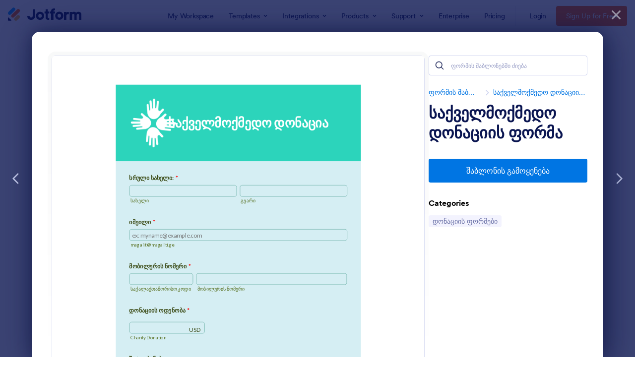

--- FILE ---
content_type: text/html; charset=UTF-8
request_url: https://www.jotform.com/ka/form-templates/sakvelmokmedo-donatsiis-porma
body_size: 142134
content:
<!DOCTYPE html> <html class="w-full max-w-100vw " lang="ka" jf-lang="ka" xml:lang="ka"><head> <meta charset="utf-8"><meta http-equiv="X-UA-Compatible" content="IE=edge"><meta name="viewport" content="width=device-width, initial-scale=1"><meta name="google-site-verification" content="AFRsEtZN5MINgoKVUNig-AHayYC86rqIOARWtiC09wY" /><link rel="preconnect" href="//www.googletagmanager.com" crossorigin=""><link rel="preconnect" href="//cdn.jotfor.ms" crossorigin=""><link rel="preload" href="//cdn.jotfor.ms/fonts/circular/fonts/Circular-Book.woff2" as="font" type="font/woff2" crossorigin><link rel="shortcut icon" href="https://cdn.jotfor.ms/assets/img/favicons/favicon-2021-light.png"><link rel="apple-touch-icon" href="https://cdn.jotfor.ms/assets/img/favicons/apple-touch-icon.png"><link rel="apple-touch-icon" sizes="180x180" href="https://cdn.jotfor.ms/assets/img/favicons/apple-touch-icon-180x180.png"><link rel="apple-touch-icon-precomposed" href="https://cdn.jotfor.ms/assets/img/favicons/apple-touch-icon-precomposed.png"><link rel="apple-touch-icon-precomposed" sizes="120x120" href="https://cdn.jotfor.ms/assets/img/favicons/apple-touch-icon-120x120-precomposed.png"><link rel="apple-touch-icon-precomposed" sizes="152x152" href="https://cdn.jotfor.ms/assets/img/favicons/apple-touch-icon-152x152-precomposed.png"><title>საქველმოქმედო დონაციის ფორმა ფორმის შაბლონი | Jotform</title><meta name="robots" content="index,follow" /><meta name="description" content="დაიწყეთ საქველმოქმედო დონაციების შეგროვება მოცემული თანამედროვე დიზაინის მქონე ფორმის გამოყენებით. მოწყობილობა მორგებულია ნებისმიერი სახის მოწყობილობაზე რაც მოსახერხებელს ხდის მის გამოყენებას თუნდაც მობილურ მოწყობილობებზე." /><meta property="og:locale" content="en_us" /><meta property="og:title" content="საქველმოქმედო დონაციის ფორმა ფორმის შაბლონი | Jotform" /><meta property="og:description" content="დაიწყეთ საქველმოქმედო დონაციების შეგროვება მოცემული თანამედროვე დიზაინის მქონე ფორმის გამოყენებით. მოწყობილობა მორგებულია ნებისმიერი სახის მოწყობილობაზე რაც მოსახერხებელს ხდის მის გამოყენებას თუნდაც მობილურ მოწყობილობებზე." /><meta property="og:image" content="https://cdn.jotfor.ms/templates/screenshot/form-templates/sakvelmokmedo-donatsiis-porma.png?w=1200&v=3371628001&t=classic" /><meta property="og:image:secure_url" content="https://cdn.jotfor.ms/templates/screenshot/form-templates/sakvelmokmedo-donatsiis-porma.png?w=1200&v=3371628001&t=classic" /><meta property="og:site_name" content="Jotform" /><meta property="og:url" content="https://www.jotform.com/ka/form-templates/sakvelmokmedo-donatsiis-porma" /><meta property="og:type" content="website" /><meta name="twitter:site" content="@jotform" /><meta name="twitter:url" content="https://www.jotform.com/ka/form-templates/sakvelmokmedo-donatsiis-porma" /><meta name="twitter:title" content="საქველმოქმედო დონაციის ფორმა ფორმის შაბლონი | Jotform" /><meta name="twitter:image" content="https://cdn.jotfor.ms/templates/screenshot/form-templates/sakvelmokmedo-donatsiis-porma.png?w=1200&v=3371628001&t=classic" /><meta name="twitter:card" content="summary_large_image" /><meta name="twitter:creator" content="@jotform" /><meta name="twitter:description" content="დაიწყეთ საქველმოქმედო დონაციების შეგროვება მოცემული თანამედროვე დიზაინის მქონე ფორმის გამოყენებით. მოწყობილობა მორგებულია ნებისმიერი სახის მოწყობილობაზე რაც მოსახერხებელს ხდის მის გამოყენებას თუნდაც მობილურ მოწყობილობებზე." /><link rel="preload" href="//cdn.jotfor.ms/assets/img/templates/placeholder-form-new.svg" fetchpriority="high" as="image" crossorigin="" /><meta name="jotform:localization" content="force" /><link rel="image_src" href="https://cdn.jotfor.ms/templates/screenshot/form-templates/sakvelmokmedo-donatsiis-porma.png?v=3371628001&t=classic" crossorigin="" /><link rel="canonical" href="https://www.jotform.com/ka/form-templates/sakvelmokmedo-donatsiis-porma" crossorigin="" /><link rel="preload" href="https://cdn.jotfor.ms/fonts/?family=Circular&v=3.3.68228" as="style" onload="this.onload=null;this.rel='stylesheet'"><noscript><link rel="stylesheet" href="https://cdn.jotfor.ms/fonts/?family=Circular&v=3.3.68228"></noscript><style id="site-physical-css" type="text/css">@property --bg-opacity{syntax:"<number>";inherits:false;initial-value:1}@property --color-opacity{syntax:"<number>";inherits:false;initial-value:1}@property --border-opacity{syntax:"<number>";inherits:false;initial-value:1}@property --border-t-opacity{syntax:"<number>";inherits:false;initial-value:1}@property --border-r-opacity{syntax:"<number>";inherits:false;initial-value:1}@property --border-b-opacity{syntax:"<number>";inherits:false;initial-value:1}@property --border-l-opacity{syntax:"<number>";inherits:false;initial-value:1}:root{--jfv-font-size-15:15px;--jfv-line-height-15:20px;--jfv-font-size-xxs:0.625rem;--jfv-line-height-xxs:0.75rem;--jfv-font-size-xs:0.75rem;--jfv-line-height-xs:1rem;--jfv-font-size-sm:0.875rem;--jfv-line-height-sm:1.125rem;--jfv-font-size-md:1rem;--jfv-line-height-md:1.25rem;--jfv-font-size-lg:1.125rem;--jfv-line-height-lg:1.375rem;--jfv-font-size-xl:1.25rem;--jfv-line-height-xl:1.5rem;--jfv-font-size-2xl:1.5rem;--jfv-line-height-2xl:1.75rem;--jfv-font-size-3xl:1.75rem;--jfv-line-height-3xl:2rem;--jfv-font-size-4xl:2rem;--jfv-line-height-4xl:2.5rem;--jfv-font-size-5xl:2.25rem;--jfv-line-height-5xl:2.75rem;--jfv-font-size-6xl:2.5rem;--jfv-line-height-6xl:2.875rem;--jfv-font-size-7xl:3rem;--jfv-line-height-7xl:3.25rem;--jfv-font-size-8xl:3.375rem;--jfv-line-height-8xl:3.75rem;--jfv-font-size-display-1:3rem;--jfv-line-height-display-1:4rem;--jfv-letter-spacing-display-1:-0.021em;--jfv-font-size-display-2:2rem;--jfv-line-height-display-2:2.75rem;--jfv-letter-spacing-display-2:-0.021em;--jfv-font-size-heading-1:1.75rem;--jfv-line-height-heading-1:2.5rem;--jfv-letter-spacing-heading-1:-0.021em;--jfv-font-size-heading-2:1.5rem;--jfv-line-height-heading-2:2rem;--jfv-letter-spacing-heading-2:-0.019em;--jfv-font-size-heading-3:1.25rem;--jfv-line-height-heading-3:1.75rem;--jfv-letter-spacing-heading-3:-0.017em;--jfv-font-size-heading-4:1.125rem;--jfv-line-height-heading-4:1.5rem;--jfv-letter-spacing-heading-4:-0.014em;--jfv-font-size-heading-5:1rem;--jfv-line-height-heading-5:1.5rem;--jfv-letter-spacing-heading-5:-0.011em;--jfv-font-size-heading-6:0.875rem;--jfv-line-height-heading-6:1.25rem;--jfv-letter-spacing-heading-6:-0.006em;--jfv-font-size-heading-7:0.75rem;--jfv-line-height-heading-7:1rem;--jfv-font-size-body-lg:1.125rem;--jfv-line-height-body-lg:1.5rem;--jfv-letter-spacing-body-lg:-0.014em;--jfv-font-size-body:1rem;--jfv-line-height-body:1.5rem;--jfv-letter-spacing-body:-0.011em;--jfv-font-size-body-sm:0.875rem;--jfv-line-height-body-sm:1.25rem;--jfv-letter-spacing-body-sm:-0.006em;--jfv-font-size-caption:0.75rem;--jfv-line-height-caption:1rem;--jfv-font-size-caption-sm:0.625rem;--jfv-line-height-caption-sm:1rem;--jfv-letter-spacing-caption-sm:0.01em;--jfv-font-size-label:1rem;--jfv-line-height-label:1rem;--jfv-letter-spacing-label:-0.011em;--jfv-font-size-label-sm:0.875rem;--jfv-line-height-label-sm:1rem;--jfv-letter-spacing-label-sm:-0.006em}@property --border-x-opacity{syntax:"<number>";inherits:false;initial-value:1}@property --border-y-opacity{syntax:"<number>";inherits:false;initial-value:1}@property --outline-opacity{syntax:"<number>";inherits:false;initial-value:1}@property --divide-opacity{syntax:"<number>";inherits:false;initial-value:1}@property --fill-opacity{syntax:"<number>";inherits:false;initial-value:1}@property --stroke-opacity{syntax:"<number>";inherits:false;initial-value:1}html :where([class*=border]),html :where([class*=divide])>*{border:0 solid}[class*=outline]{outline:0 solid}[class*=border],[class*=divide]>*{border-style:solid}:root{--jfv-transparent:transparent;--jfv-current:currentColor;--jfv-white:#ffffff;--jfv-black:#000000;--jfv-blue-100:#edf8ff;--jfv-blue-200:#77cfff;--jfv-blue-300:#4dbefc;--jfv-blue-400:#0099ff;--jfv-blue-500:#0075E3;--jfv-blue-600:#0066c3;--jfv-green-100:#edfed1;--jfv-green-200:#cbfb7b;--jfv-green-300:#a8eb38;--jfv-green-400:#7fca00;--jfv-green-500:#64b200;--jfv-green-600:#529300;--jfv-yellow-100:#fff5d2;--jfv-yellow-200:#ffdc7b;--jfv-yellow-300:#ffc42c;--jfv-yellow-400:#ffb629;--jfv-yellow-500:#f9a400;--jfv-yellow-600:#f49200;--jfv-orange-100:#ffe4cc;--jfv-orange-200:#fec48e;--jfv-orange-300:#ffa34f;--jfv-orange-400:#ff7b1c;--jfv-orange-500:#ff6100;--jfv-orange-600:#e55300;--jfv-red-100:#fef2f2;--jfv-red-200:#fecaca;--jfv-red-300:#f87171;--jfv-red-400:#dc2626;--jfv-red-500:#c90909;--jfv-red-600:#ab0101;--jfv-purple-100:#f3e2ff;--jfv-purple-200:#e0b7fd;--jfv-purple-300:#bf78f0;--jfv-purple-400:#9c4dd3;--jfv-purple-500:#892dca;--jfv-purple-600:#6915a4;--jfv-navy-10:#F9F9FF;--jfv-navy-25:#F3F3FE;--jfv-navy-50:#E3E5F5;--jfv-navy-75:#dadef3;--jfv-navy-100:#c8ceed;--jfv-navy-200:#979dc6;--jfv-navy-300:#6C73A8;--jfv-navy-400:#454e80;--jfv-navy-500:#343c6a;--jfv-navy-600:#252d5b;--jfv-navy-700:#0a1551;--jfv-navy-800:#091141;--jfv-navy-900:#050c34;--jfv-gray-25:#F1F1F4;--jfv-gray-50:#E2E3E9;--jfv-gray-75:#D3D6DE;--jfv-gray-100:#BFC3CE;--jfv-gray-200:#A0A6B6;--jfv-gray-300:#7F859C;--jfv-gray-400:#4C536F;--jfv-gray-500:#434A60;--jfv-gray-600:#33384a;--jfv-gray-700:#292D3C;--jfv-gray-800:#131620;--jfv-gray-900:#08090B;--jfv-ai-light:#934BE4;--jfv-ai-default:#7923DD;--jfv-ai-dark:#621CB1;--jfv-analytics-light:#B9BEDF;--jfv-analytics-default:#8F96CC;--jfv-analytics-dark:#737CBF;--jfv-approvals-light:#008F75;--jfv-approvals-default:#007862;--jfv-approvals-dark:#006653;--jfv-apps-light:#bf78f0;--jfv-apps-default:#9c4dd3;--jfv-apps-dark:#892dca;--jfv-forms-light:#ff7b1c;--jfv-forms-default:#ff6100;--jfv-forms-dark:#e55300;--jfv-inbox-light:#59BED2;--jfv-inbox-default:#249BB4;--jfv-inbox-dark:#1989A0;--jfv-pages-light:#5887BF;--jfv-pages-default:#034F96;--jfv-pages-dark:#03294C;--jfv-pdf-light:#628EFF;--jfv-pdf-default:#3E62C8;--jfv-pdf-dark:#2F4EAD;--jfv-reports-light:#728DDD;--jfv-reports-default:#5369AB;--jfv-reports-dark:#344067;--jfv-sign-light:#94CD2A;--jfv-sign-default:#7BB60F;--jfv-sign-dark:#6DA900;--jfv-tables-light:#37C768;--jfv-tables-default:#049E38;--jfv-tables-dark:#007B2A;--jfv-teams-light:#303C77;--jfv-teams-default:#18235C;--jfv-teams-dark:#0C1540}.stroke{stroke-width:1px}.cursor-pointer{cursor:pointer}.cursor-not-allowed{cursor:not-allowed}.font-circular{font-family:Circular,BlinkMacSystemFont,Helvetica}.bg-no-repeat{background-repeat:no-repeat}.bg-size-cover{background-size:cover}.bg-size-contain{background-size:contain}.bg-size-full{background-size:100%}.object-bottom{object-position:bottom}.bg-center{background-position:center}.object-top{object-position:top}.object-cover{object-fit:cover}.object-contain{object-fit:contain}.dir-ltr{direction:ltr}.transform{--translate-x:0;--translate-y:0;--scale:1;--rotate:0;transform:translateX(var(--translate-x)) translateY(var(--translate-y)) scale(var(--scale)) rotate(var(--rotate))}.whitespace-nowrap{white-space:nowrap}.whitespace-pre{white-space:pre}.from-transparent{--from-color:transparent}.to-transparent{--to-color:transparent}.from-white{--from-color:#ffffff}.from-blue-300{--from-color:#4dbefc}.to-blue-600{--to-color:#0066c3}.to-navy-10{--to-color:#F9F9FF}.from-navy-50{--from-color:#E3E5F5}.to-navy-50{--to-color:#E3E5F5}.to-navy-600{--to-color:#252d5b}.from-gray-300{--from-color:#7F859C}.to-gray-300{--to-color:#7F859C}.to-sign-light{--to-color:#94CD2A}.from-sign-default{--from-color:#7BB60F}.appearance-none{appearance:none}.appearance-none::-webkit-inner-spin-button,.appearance-none::-webkit-outer-spin-button{-webkit-appearance:none;margin:0}input[type=number].appearance-none{-moz-appearance:textfield}.text-xxs{font-size:var(--jfv-font-size-xxs);line-height:var(--jfv-line-height-xxs)}.text-xs{font-size:var(--jfv-font-size-xs);line-height:var(--jfv-line-height-xs)}.text-sm{font-size:var(--jfv-font-size-sm);line-height:var(--jfv-line-height-sm)}.text-md{font-size:var(--jfv-font-size-md);line-height:var(--jfv-line-height-md)}.text-lg{font-size:var(--jfv-font-size-lg);line-height:var(--jfv-line-height-lg)}.text-xl{font-size:var(--jfv-font-size-xl);line-height:var(--jfv-line-height-xl)}.text-2xl{font-size:var(--jfv-font-size-2xl);line-height:var(--jfv-line-height-2xl)}.text-3xl{font-size:var(--jfv-font-size-3xl);line-height:var(--jfv-line-height-3xl)}.text-4xl{font-size:var(--jfv-font-size-4xl);line-height:var(--jfv-line-height-4xl)}.text-5xl{font-size:var(--jfv-font-size-5xl);line-height:var(--jfv-line-height-5xl)}.text-body-sm{font-size:var(--jfv-font-size-body-sm);line-height:var(--jfv-line-height-body-sm);letter-spacing:var(--jfv-letter-spacing-body-sm)}.gradient-to-t{--direction:to top;background:linear-gradient(var(--direction),var(--from-color),var(--to-color))}.gradient-to-r{--direction:to right}.gradient-to-b,.gradient-to-l,.gradient-to-r{background:linear-gradient(var(--direction),var(--from-color),var(--to-color))}.gradient-to-b{--direction:to bottom}.gradient-to-l{--direction:to left}.resize-none{resize:none}.truncate{overflow:hidden;text-overflow:ellipsis;white-space:nowrap}.table-auto{table-layout:auto}.break-all{word-break:break-all}.break-word{word-break:break-word}.line-clamp-1,.line-clamp-2{display:-webkit-box;-webkit-line-clamp:1;-webkit-box-orient:vertical}.line-clamp-2{-webkit-line-clamp:2}.line-clamp-3{display:-webkit-box;-webkit-line-clamp:3;-webkit-box-orient:vertical}.border-0{border-width:0}.border-t-0{border-top-width:0}.border-2{border-width:.125rem}.border-4{border-width:.25rem}.border{border-width:1px}.border-l{border-left-width:1px}.border-r{border-right-width:1px}.border-t{border-top-width:1px}.border-b{border-bottom-width:1px}.divide-y>:not(.hidden)~:not(.hidden){border-top-width:1px}.fill-white{fill:rgba(255,255,255,var(--fill-opacity,1))}.fill-navy-700{fill:rgba(10,21,81,var(--fill-opacity,1))}.divide-gray-50>:not(.hidden)~:not(.hidden){border-color:rgba(226,227,233,var(--divide-opacity,1))}.fill-ai-default{fill:rgba(121,35,221,var(--fill-opacity,1))}.overflow-hidden{overflow:hidden}.overflow-x-hidden{overflow-x:hidden}.overflow-auto{overflow:auto}.overflow-y-auto{overflow-y:auto}.overflow-visible{overflow:visible}.overflow-x-visible{overflow-x:visible}.absolute{position:absolute}.relative{position:relative}.fixed{position:fixed}.static{position:static}.sticky{position:sticky}.text-center,[dir=rtl] .rtl\:text-center{text-align:center}.text-left,[dir=rtl] .rtl\:text-left{text-align:left}.text-right,[dir=rtl] .rtl\:text-right{text-align:right}.text-uppercase{text-transform:uppercase}.p-0{padding:0}.px-0{padding-left:0;padding-right:0}.py-0{padding-top:0;padding-bottom:0}.pt-0{padding-top:0}.pb-0{padding-bottom:0}[dir=rtl] .rtl\:pl-0{padding-left:0}[dir=rtl] .rtl\:pr-0{padding-right:0}.p-1{padding:.25rem}.px-1{padding-left:.25rem;padding-right:.25rem}.py-1{padding-top:.25rem;padding-bottom:.25rem}.pt-1{padding-top:.25rem}.pl-1{padding-left:.25rem}.p-2{padding:.5rem}.px-2{padding-left:.5rem;padding-right:.5rem}.py-2{padding-top:.5rem;padding-bottom:.5rem}.pt-2{padding-top:.5rem}.pb-2{padding-bottom:.5rem}.pl-2,[dir=rtl] .rtl\:pl-2{padding-left:.5rem}.pr-2,[dir=rtl] .rtl\:pr-2{padding-right:.5rem}.p-3{padding:.75rem}.px-3{padding-left:.75rem;padding-right:.75rem}.py-3{padding-top:.75rem;padding-bottom:.75rem}.pt-3{padding-top:.75rem}.pb-3{padding-bottom:.75rem}.pl-3,[dir=rtl] .rtl\:pl-3{padding-left:.75rem}.pr-3,[dir=rtl] .rtl\:pr-3{padding-right:.75rem}.p-4{padding:1rem}.px-4{padding-left:1rem;padding-right:1rem}.py-4{padding-top:1rem;padding-bottom:1rem}.pt-4{padding-top:1rem}.pb-4{padding-bottom:1rem}.pl-4{padding-left:1rem}.p-5{padding:1.25rem}.px-5{padding-left:1.25rem;padding-right:1.25rem}.pt-5{padding-top:1.25rem}.pb-5{padding-bottom:1.25rem}.pl-5{padding-left:1.25rem}.p-6{padding:1.5rem}.px-6{padding-left:1.5rem;padding-right:1.5rem}.py-6{padding-top:1.5rem;padding-bottom:1.5rem}.pt-6{padding-top:1.5rem}.pb-6{padding-bottom:1.5rem}[dir=rtl] .rtl\:pl-6{padding-left:1.5rem}.pr-6{padding-right:1.5rem}.px-7{padding-left:1.75rem;padding-right:1.75rem}.py-7{padding-top:1.75rem;padding-bottom:1.75rem}.pt-7{padding-top:1.75rem}.p-8{padding:2rem}.px-8{padding-left:2rem;padding-right:2rem}.py-8{padding-top:2rem;padding-bottom:2rem}.pt-8{padding-top:2rem}.pb-8{padding-bottom:2rem}.pl-9{padding-left:2.25rem}[dir=rtl] .rtl\:pr-9{padding-right:2.25rem}.px-10{padding-left:2.5rem;padding-right:2.5rem}.py-10{padding-top:2.5rem;padding-bottom:2.5rem}.pt-10{padding-top:2.5rem}.pb-10{padding-bottom:2.5rem}.pl-10{padding-left:2.5rem}.pl-11{padding-left:2.75rem}[dir=rtl] .rtl\:pr-11{padding-right:2.75rem}.px-12{padding-left:3rem;padding-right:3rem}.py-12{padding-top:3rem;padding-bottom:3rem}.pb-12{padding-bottom:3rem}.px-14{padding-left:3.5rem;padding-right:3.5rem}.pt-14{padding-top:3.5rem}.py-16{padding-top:4rem;padding-bottom:4rem}.pb-16{padding-bottom:4rem}.px-18{padding-left:4.5rem;padding-right:4.5rem}.pt-18{padding-top:4.5rem}.pb-18{padding-bottom:4.5rem}.py-20{padding-top:5rem;padding-bottom:5rem}.pb-20{padding-bottom:5rem}.pb-24{padding-bottom:6rem}.p-0\.5{padding:.125rem}.px-0\.5{padding-left:.125rem;padding-right:.125rem}.py-0\.5{padding-top:.125rem;padding-bottom:.125rem}.p-1\.5{padding:.375rem}.px-1\.5{padding-left:.375rem;padding-right:.375rem}.py-1\.5{padding-top:.375rem;padding-bottom:.375rem}.p-2\.5{padding:.625rem}.px-2\.5{padding-left:.625rem;padding-right:.625rem}.py-2\.5{padding-top:.625rem;padding-bottom:.625rem}.pt-2\.5{padding-top:.625rem}.pb-2\.5{padding-bottom:.625rem}.pr-2\.5{padding-right:.625rem}.space-x-1>*+*{margin-left:.25rem}.space-x-2>*+*{margin-left:.5rem}.space-y-2>*+*{margin-top:.5rem}.space-y-4>*+*{margin-top:1rem}.line-height-xxs{line-height:.75rem}.line-height-xs{line-height:1rem}.line-height-sm{line-height:1.125rem}.line-height-md{line-height:1.25rem}.line-height-lg{line-height:1.375rem}.line-height-xl{line-height:1.5rem}.line-height-2xl{line-height:1.75rem}.line-height-3xl{line-height:2rem}.line-height-4xl{line-height:2.5rem}.line-height-6xl{line-height:2.875rem}.tracking-xxxs{letter-spacing:-.021em}.group:hover .group-hover\:pointer-events-auto{pointer-events:auto}.pointer-events-none{pointer-events:none}.justify-center{justify-content:center}.justify-start{justify-content:flex-start}.justify-end{justify-content:flex-end}.justify-between{justify-content:space-between}.justify-around{justify-content:space-around}.self-stretch{align-self:stretch}.items-center{align-items:center}.items-start{align-items:flex-start}.items-end{align-items:flex-end}.items-stretch{align-items:stretch}.align-top{vertical-align:top}.align-middle{vertical-align:middle}.align-bottom{vertical-align:bottom}.align-text-top{vertical-align:text-top}.min-w-0{min-width:0}.min-w-4{min-width:1rem}.min-w-5{min-width:1.25rem}.min-h-5{min-height:1.25rem}.min-h-7{min-height:1.75rem}.min-w-8{min-width:2rem}.min-h-9{min-height:2.25rem}.min-w-10{min-width:2.5rem}.min-h-10{min-height:2.5rem}.min-w-11{min-width:2.75rem}.min-h-11{min-height:2.75rem}.min-h-14{min-height:3.5rem}.min-h-16{min-height:4rem}.min-w-20{min-width:5rem}.min-w-24{min-width:6rem}.min-w-28{min-width:7rem}.min-h-28{min-height:7rem}.min-w-44{min-width:11rem}.min-h-44{min-height:11rem}.min-w-48{min-width:12rem}.min-h-48{min-height:12rem}.min-h-52{min-height:13rem}.min-w-56{min-width:14rem}.min-w-64{min-width:16rem}.min-h-64{min-height:16rem}.min-w-72{min-width:18rem}.min-h-72{min-height:18rem}.min-h-76{min-height:19rem}.min-h-120{min-height:30rem}.min-h-xs{min-height:30rem}.min-h-sm{min-height:40rem}.min-w-lg{min-width:64rem}.min-w-1\/2{min-width:50%}.min-w-full{min-width:100%}.min-h-full{min-height:100%}.min-h-100vh{min-height:100vh}.max-w-2{max-width:.5rem}.max-h-10{max-height:2.5rem}.max-h-12{max-height:3rem}.max-h-16{max-height:4rem}.max-h-20{max-height:5rem}.max-h-24{max-height:6rem}.max-w-28{max-width:7rem}.max-h-28{max-height:7rem}.max-w-32{max-width:8rem}.max-w-36{max-width:9rem}.max-w-40{max-width:10rem}.max-w-44{max-width:11rem}.max-h-44{max-height:11rem}.max-w-48{max-width:12rem}.max-w-52{max-width:13rem}.max-w-56{max-width:14rem}.max-h-56{max-height:14rem}.max-w-64{max-width:16rem}.max-w-68{max-width:17rem}.max-w-72{max-width:18rem}.max-w-76{max-width:19rem}.max-w-80{max-width:20rem}.max-h-80{max-height:20rem}.max-w-84{max-width:21rem}.max-w-88{max-width:22rem}.max-w-92{max-width:23rem}.max-w-96{max-width:24rem}.max-w-100{max-width:25rem}.max-h-100{max-height:25rem}.max-w-104{max-width:26rem}.max-w-108{max-width:27rem}.max-w-112{max-width:28rem}.max-w-120{max-width:30rem}.max-w-xs{max-width:30rem}.max-w-sm{max-width:40rem}.max-h-sm{max-height:40rem}.max-w-md{max-width:48rem}.max-w-lg{max-width:64rem}.max-h-lg{max-height:64rem}.max-w-xl{max-width:80rem}.max-w-xxl{max-width:87.5rem}.max-w-1\/2{max-width:50%}.max-w-1\/3{max-width:33.333333%}.max-w-4\/6{max-width:66.666667%}.max-h-10\/12{max-height:83.333333%}.max-w-full{max-width:100%}.max-h-full{max-height:100%}.max-h-100vh{max-height:100vh}.max-w-100vw{max-width:100vw}.cols-1{grid-template-columns:repeat(1,minmax(0,1fr))}.gap-0{gap:0}.gap-1{gap:.25rem}.gap-2{gap:.5rem}.gap-3{gap:.75rem}.gap-4{gap:1rem}.gap-5{gap:1.25rem}.gap-6{gap:1.5rem}.gap-7{gap:1.75rem}.gap-8{gap:2rem}.gap-10{gap:2.5rem}.gap-12{gap:3rem}.gap-0\.5{gap:.125rem}.gap-2\.5{gap:.625rem}.visible{visibility:visible}.invisible{visibility:hidden}.flex-row,[dir=rtl] .rtl\:flex-row{flex-direction:row}.flex-col{flex-direction:column}.flex-col-reverse{flex-direction:column-reverse}.shrink-0{flex-shrink:0}.shrink-1{flex-shrink:1}.grow-1{flex-grow:1}.flex-1{flex-grow:1;flex-shrink:1}.flex-wrap{flex-wrap:wrap}.flex-nowrap{flex-wrap:nowrap}.z-0{z-index:0}.z-1{z-index:1}.-z-1{z-index:-1}.group:hover .group-hover\:z-2,.z-2{z-index:2}.z-3{z-index:3}.z-4{z-index:4}.z-5{z-index:5}.z-6{z-index:6}.z-8{z-index:8}.z-9{z-index:9}.bg-transparent{background-color:transparent}.color-transparent{color:transparent}.border-transparent{border-color:transparent}.outline-transparent{outline-color:transparent}.color-current{color:currentColor}.bg-white,.group:hover .group-hover\:bg-white,.hover\:bg-white:hover{background-color:rgba(255,255,255,var(--bg-opacity,1))}.color-white,.group:hover .group-hover\:color-white,.hover\:color-white:hover{color:rgba(255,255,255,var(--color-opacity,1))}.border-white{border-color:rgba(255,255,255,var(--border-opacity,1))}.bg-black{background-color:rgba(0,0,0,var(--bg-opacity,1))}.bg-blue-100,.hover\:bg-blue-100:hover{background-color:rgba(237,248,255,var(--bg-opacity,1))}.color-blue-100{color:rgba(237,248,255,var(--color-opacity,1))}.bg-blue-200,.hover\:bg-blue-200:hover{background-color:rgba(119,207,255,var(--bg-opacity,1))}.group:hover .group-hover\:color-blue-200{color:rgba(119,207,255,var(--color-opacity,1))}.bg-blue-300,.hover\:bg-blue-300:hover{background-color:rgba(77,190,252,var(--bg-opacity,1))}.hover\:color-blue-300:hover{color:rgba(77,190,252,var(--color-opacity,1))}.bg-blue-400,.group:hover .group-hover\:bg-blue-400,.hover\:bg-blue-400:hover{background-color:rgba(0,153,255,var(--bg-opacity,1))}.color-blue-400{color:rgba(0,153,255,var(--color-opacity,1))}.group:hover .group-hover\:border-blue-400,.hover\:border-blue-400:hover{border-color:rgba(0,153,255,var(--border-opacity,1))}.bg-blue-500,.hover\:bg-blue-500:hover{background-color:rgba(0,117,227,var(--bg-opacity,1))}.color-blue-500,.group:hover .group-hover\:color-blue-500,.hover\:color-blue-500:hover{color:rgba(0,117,227,var(--color-opacity,1))}.border-blue-500,.hover\:border-blue-500:hover{border-color:rgba(0,117,227,var(--border-opacity,1))}.bg-blue-600,.hover\:bg-blue-600:hover{background-color:rgba(0,102,195,var(--bg-opacity,1))}.color-blue-600,.hover\:color-blue-600:hover{color:rgba(0,102,195,var(--color-opacity,1))}.hover\:border-blue-600:hover{border-color:rgba(0,102,195,var(--border-opacity,1))}.hover\:bg-green-300:hover{background-color:rgba(168,235,56,var(--bg-opacity,1))}.hover\:color-green-300:hover{color:rgba(168,235,56,var(--color-opacity,1))}.bg-green-400,.hover\:bg-green-400:hover{background-color:rgba(127,202,0,var(--bg-opacity,1))}.color-green-400{color:rgba(127,202,0,var(--color-opacity,1))}.bg-green-500,.hover\:bg-green-500:hover{background-color:rgba(100,178,0,var(--bg-opacity,1))}.color-green-500,.hover\:color-green-500:hover{color:rgba(100,178,0,var(--color-opacity,1))}.border-green-500{border-color:rgba(100,178,0,var(--border-opacity,1))}.bg-green-600,.group:hover .group-hover\:bg-green-600,.hover\:bg-green-600:hover{background-color:rgba(82,147,0,var(--bg-opacity,1))}.color-green-600{color:rgba(82,147,0,var(--color-opacity,1))}.border-green-600,.hover\:border-green-600:hover{border-color:rgba(82,147,0,var(--border-opacity,1))}.bg-yellow-100{background-color:rgba(255,245,210,var(--bg-opacity,1))}.border-yellow-200{border-color:rgba(255,220,123,var(--border-opacity,1))}.hover\:bg-yellow-300:hover{background-color:rgba(255,196,44,var(--bg-opacity,1))}.bg-yellow-400{background-color:rgba(255,182,41,var(--bg-opacity,1))}.bg-yellow-500{background-color:rgba(249,164,0,var(--bg-opacity,1))}.color-yellow-500{color:rgba(249,164,0,var(--color-opacity,1))}.hover\:bg-yellow-600:hover{background-color:rgba(244,146,0,var(--bg-opacity,1))}.color-yellow-600{color:rgba(244,146,0,var(--color-opacity,1))}.bg-orange-100{background-color:rgba(255,228,204,var(--bg-opacity,1))}.color-orange-400{color:rgba(255,123,28,var(--color-opacity,1))}.bg-orange-500{background-color:rgba(255,97,0,var(--bg-opacity,1))}.color-orange-500{color:rgba(255,97,0,var(--color-opacity,1))}.border-orange-500{border-color:rgba(255,97,0,var(--border-opacity,1))}.color-orange-600{color:rgba(229,83,0,var(--color-opacity,1))}.color-red-300{color:rgba(248,113,113,var(--color-opacity,1))}.bg-red-400{background-color:rgba(220,38,38,var(--bg-opacity,1))}.color-red-400{color:rgba(220,38,38,var(--color-opacity,1))}.border-red-400{border-color:rgba(220,38,38,var(--border-opacity,1))}.bg-red-500{background-color:rgba(201,9,9,var(--bg-opacity,1))}.color-red-500{color:rgba(201,9,9,var(--color-opacity,1))}.bg-red-600{background-color:rgba(171,1,1,var(--bg-opacity,1))}.bg-purple-100{background-color:rgba(243,226,255,var(--bg-opacity,1))}.bg-purple-500{background-color:rgba(137,45,202,var(--bg-opacity,1))}.color-purple-500{color:rgba(137,45,202,var(--color-opacity,1))}.bg-navy-10{background-color:rgba(249,249,255,var(--bg-opacity,1))}.border-navy-10{border-color:rgba(249,249,255,var(--border-opacity,1))}.bg-navy-25{background-color:rgba(243,243,254,var(--bg-opacity,1))}.border-navy-25{border-color:rgba(243,243,254,var(--border-opacity,1))}.outline-navy-25{outline-color:rgba(243,243,254,var(--outline-opacity,1))}.bg-navy-50{background-color:rgba(227,229,245,var(--bg-opacity,1))}.color-navy-50{color:rgba(227,229,245,var(--color-opacity,1))}.border-navy-50{border-color:rgba(227,229,245,var(--border-opacity,1))}.border-b-navy-50{border-bottom-color:rgba(227,229,245,var(--border-b-opacity,1))}.border-t-navy-50{border-top-color:rgba(227,229,245,var(--border-t-opacity,1))}.bg-navy-75{background-color:rgba(218,222,243,var(--bg-opacity,1))}.border-navy-75{border-color:rgba(218,222,243,var(--border-opacity,1))}.bg-navy-100{background-color:rgba(200,206,237,var(--bg-opacity,1))}.color-navy-100{color:rgba(200,206,237,var(--color-opacity,1))}.border-navy-100{border-color:rgba(200,206,237,var(--border-opacity,1))}.color-navy-200{color:rgba(151,157,198,var(--color-opacity,1))}.border-navy-200{border-color:rgba(151,157,198,var(--border-opacity,1))}.color-navy-300{color:rgba(108,115,168,var(--color-opacity,1))}.bg-navy-400{background-color:rgba(69,78,128,var(--bg-opacity,1))}.color-navy-400{color:rgba(69,78,128,var(--color-opacity,1))}.bg-navy-500{background-color:rgba(52,60,106,var(--bg-opacity,1))}.color-navy-500{color:rgba(52,60,106,var(--color-opacity,1))}.border-navy-500{border-color:rgba(52,60,106,var(--border-opacity,1))}.bg-navy-600{background-color:rgba(37,45,91,var(--bg-opacity,1))}.color-navy-600{color:rgba(37,45,91,var(--color-opacity,1))}.bg-navy-700{background-color:rgba(10,21,81,var(--bg-opacity,1))}.color-navy-700{color:rgba(10,21,81,var(--color-opacity,1))}.border-navy-700{border-color:rgba(10,21,81,var(--border-opacity,1))}.bg-navy-800{background-color:rgba(9,17,65,var(--bg-opacity,1))}.color-navy-800{color:rgba(9,17,65,var(--color-opacity,1))}.bg-navy-900{background-color:rgba(5,12,52,var(--bg-opacity,1))}.color-navy-900{color:rgba(5,12,52,var(--color-opacity,1))}.bg-gray-25{background-color:rgba(241,241,244,var(--bg-opacity,1))}.border-gray-25{border-color:rgba(241,241,244,var(--border-opacity,1))}.bg-gray-50{background-color:rgba(226,227,233,var(--bg-opacity,1))}.border-gray-50{border-color:rgba(226,227,233,var(--border-opacity,1))}.border-gray-75{border-color:rgba(211,214,222,var(--border-opacity,1))}.bg-gray-100{background-color:rgba(191,195,206,var(--bg-opacity,1))}.color-gray-100{color:rgba(191,195,206,var(--color-opacity,1))}.border-gray-100{border-color:rgba(191,195,206,var(--border-opacity,1))}.bg-gray-200{background-color:rgba(160,166,182,var(--bg-opacity,1))}.color-gray-200{color:rgba(160,166,182,var(--color-opacity,1))}.border-gray-200{border-color:rgba(160,166,182,var(--border-opacity,1))}.color-gray-300{color:rgba(127,133,156,var(--color-opacity,1))}.border-gray-300{border-color:rgba(127,133,156,var(--border-opacity,1))}.color-gray-400{color:rgba(76,83,111,var(--color-opacity,1))}.color-gray-500{color:rgba(67,74,96,var(--color-opacity,1))}.bg-gray-600{background-color:rgba(51,56,74,var(--bg-opacity,1))}.color-gray-600{color:rgba(51,56,74,var(--color-opacity,1))}.color-gray-700{color:rgba(41,45,60,var(--color-opacity,1))}.bg-gray-800{background-color:rgba(19,22,32,var(--bg-opacity,1))}.bg-ai-default{background-color:rgba(121,35,221,var(--bg-opacity,1))}.color-ai-default{color:rgba(121,35,221,var(--color-opacity,1))}.border-ai-default{border-color:rgba(121,35,221,var(--border-opacity,1))}.bg-ai-dark{background-color:rgba(98,28,177,var(--bg-opacity,1))}.bg-analytics-default{background-color:rgba(143,150,204,var(--bg-opacity,1))}.bg-approvals-default{background-color:rgba(0,120,98,var(--bg-opacity,1))}.color-approvals-default{color:rgba(0,120,98,var(--color-opacity,1))}.bg-apps-default{background-color:rgba(156,77,211,var(--bg-opacity,1))}.bg-forms-default,.hover\:bg-orange-500:hover{background-color:rgba(255,97,0,var(--bg-opacity,1))}.hover\:color-orange-500:hover{color:rgba(255,97,0,var(--color-opacity,1))}.bg-forms-dark,.hover\:bg-orange-600:hover{background-color:rgba(229,83,0,var(--bg-opacity,1))}.bg-inbox-default{background-color:rgba(36,155,180,var(--bg-opacity,1))}.bg-pages-default{background-color:rgba(3,79,150,var(--bg-opacity,1))}.bg-pdf-default{background-color:rgba(62,98,200,var(--bg-opacity,1))}.bg-reports-default{background-color:rgba(83,105,171,var(--bg-opacity,1))}.bg-sign-default{background-color:rgba(123,182,15,var(--bg-opacity,1))}.bg-tables-light{background-color:rgba(55,199,104,var(--bg-opacity,1))}.color-tables-light{color:rgba(55,199,104,var(--color-opacity,1))}.bg-tables-default{background-color:rgba(4,158,56,var(--bg-opacity,1))}.bg-teams-default{background-color:rgba(24,35,92,var(--bg-opacity,1))}.inline-block{display:inline-block}.inline-flex{display:inline-flex}.block{display:block}.flex{display:flex}.hidden{display:none}.grid{display:grid}.inline{display:inline}.shadow-sm{box-shadow:0 1px 2px 0#1018280f,0 1px 3px 0#1018281a}.shadow-md{box-shadow:0 2px 4px -2px #1018280f,0 4px 8px -2px #1018281a}.shadow-lg{box-shadow:0 4px 6px -2px #1018280d,0 12px 16px -4px #1018281a}.shadow-xl{box-shadow:0 8px 8px -4px #1018280a,0 20px 24px -4px #1018281a}.shadow-2xl{box-shadow:0 24px 48px -12px #10182840}.shadow-light-lg{box-shadow:0 2px 8px #252d5b0a,0 16px 24px #545f6f29}.hover\:bg-red-500:hover{background-color:rgba(201,9,9,var(--bg-opacity,1))}.hover\:bg-red-600:hover{background-color:rgba(171,1,1,var(--bg-opacity,1))}.hover\:color-red-600:hover{color:rgba(171,1,1,var(--color-opacity,1))}.hover\:bg-purple-200:hover{background-color:rgba(224,183,253,var(--bg-opacity,1))}.hover\:bg-purple-600:hover{background-color:rgba(105,21,164,var(--bg-opacity,1))}.hover\:bg-navy-10:hover{background-color:rgba(249,249,255,var(--bg-opacity,1))}.hover\:bg-navy-25:hover{background-color:rgba(243,243,254,var(--bg-opacity,1))}.hover\:bg-navy-50:hover{background-color:rgba(227,229,245,var(--bg-opacity,1))}.hover\:bg-navy-75:hover{background-color:rgba(218,222,243,var(--bg-opacity,1))}.hover\:bg-navy-100:hover{background-color:rgba(200,206,237,var(--bg-opacity,1))}.hover\:color-navy-100:hover{color:rgba(200,206,237,var(--color-opacity,1))}.hover\:border-navy-100:hover{border-color:rgba(200,206,237,var(--border-opacity,1))}.hover\:color-navy-200:hover{color:rgba(151,157,198,var(--color-opacity,1))}.hover\:border-navy-200:hover{border-color:rgba(151,157,198,var(--border-opacity,1))}.hover\:border-navy-300:hover{border-color:rgba(108,115,168,var(--border-opacity,1))}.hover\:bg-navy-400:hover{background-color:rgba(69,78,128,var(--bg-opacity,1))}.hover\:color-navy-400:hover{color:rgba(69,78,128,var(--color-opacity,1))}.hover\:bg-navy-500:hover{background-color:rgba(52,60,106,var(--bg-opacity,1))}.hover\:color-navy-500:hover{color:rgba(52,60,106,var(--color-opacity,1))}.hover\:border-navy-500:hover{border-color:rgba(52,60,106,var(--border-opacity,1))}.hover\:bg-navy-600:hover{background-color:rgba(37,45,91,var(--bg-opacity,1))}.hover\:color-navy-600:hover{color:rgba(37,45,91,var(--color-opacity,1))}.hover\:border-navy-600:hover{border-color:rgba(37,45,91,var(--border-opacity,1))}.hover\:bg-navy-700:hover{background-color:rgba(10,21,81,var(--bg-opacity,1))}.hover\:color-navy-700:hover{color:rgba(10,21,81,var(--color-opacity,1))}.hover\:bg-navy-800:hover{background-color:rgba(9,17,65,var(--bg-opacity,1))}.hover\:color-navy-800:hover{color:rgba(9,17,65,var(--color-opacity,1))}.hover\:bg-gray-25:hover{background-color:rgba(241,241,244,var(--bg-opacity,1))}.hover\:bg-gray-75:hover{background-color:rgba(211,214,222,var(--bg-opacity,1))}.hover\:bg-gray-200:hover{background-color:rgba(160,166,182,var(--bg-opacity,1))}.hover\:border-ai-default:hover{border-color:rgba(121,35,221,var(--border-opacity,1))}.hover\:outline-ai-default:hover{outline-color:rgba(121,35,221,var(--outline-opacity,1))}.hover\:bg-ai-dark:hover{background-color:rgba(98,28,177,var(--bg-opacity,1))}.hover\:bg-analytics-dark:hover{background-color:rgba(115,124,191,var(--bg-opacity,1))}.hover\:bg-approvals-dark:hover{background-color:rgba(0,102,83,var(--bg-opacity,1))}.hover\:bg-apps-dark:hover{background-color:rgba(137,45,202,var(--bg-opacity,1))}.group:hover .group-hover\:border-orange-500{border-color:rgba(255,97,0,var(--border-opacity,1))}.hover\:bg-forms-dark:hover{background-color:rgba(229,83,0,var(--bg-opacity,1))}.hover\:bg-inbox-dark:hover{background-color:rgba(25,137,160,var(--bg-opacity,1))}.hover\:bg-pages-dark:hover{background-color:rgba(3,41,76,var(--bg-opacity,1))}.hover\:bg-pdf-dark:hover{background-color:rgba(47,78,173,var(--bg-opacity,1))}.hover\:bg-reports-dark:hover{background-color:rgba(52,64,103,var(--bg-opacity,1))}.hover\:bg-sign-dark:hover{background-color:rgba(109,169,0,var(--bg-opacity,1))}.hover\:bg-tables-light:hover{background-color:rgba(55,199,104,var(--bg-opacity,1))}.hover\:bg-tables-dark:hover{background-color:rgba(0,123,42,var(--bg-opacity,1))}.hover\:bg-teams-dark:hover{background-color:rgba(12,21,64,var(--bg-opacity,1))}.hover\:shadow-xs:hover{box-shadow:0 1px 2px 0#1018280d}.hover\:shadow-md:hover{box-shadow:0 2px 4px -2px #1018280f,0 4px 8px -2px #1018281a}.hover\:shadow-lg:hover{box-shadow:0 4px 6px -2px #1018280d,0 12px 16px -4px #1018281a}.hover\:shadow-xl:hover{box-shadow:0 8px 8px -4px #1018280a,0 20px 24px -4px #1018281a}.focus\:bg-white:focus{background-color:rgba(255,255,255,var(--bg-opacity,1))}.focus\:color-white:focus{color:rgba(255,255,255,var(--color-opacity,1))}.focus\:outline-blue-200:focus{outline-color:rgba(119,207,255,var(--outline-opacity,1))}.focus\:bg-blue-400:focus{background-color:rgba(0,153,255,var(--bg-opacity,1))}.focus\:border-blue-400:focus{border-color:rgba(0,153,255,var(--border-opacity,1))}.focus\:border-blue-500:focus{border-color:rgba(0,117,227,var(--border-opacity,1))}.focus\:outline-yellow-300:focus{outline-color:rgba(255,196,44,var(--outline-opacity,1))}.focus\:outline-navy-25:focus{outline-color:rgba(243,243,254,var(--outline-opacity,1))}.focus\:border-navy-50:focus{border-color:rgba(227,229,245,var(--border-opacity,1))}.focus\:outline-navy-50:focus{outline-color:rgba(227,229,245,var(--outline-opacity,1))}.focus\:outline-ai-light:focus{outline-color:rgba(147,75,228,var(--outline-opacity,1))}.focus\:outline-ai-dark:focus{outline-color:rgba(98,28,177,var(--outline-opacity,1))}.group:hover .group-hover\:bg-navy-25{background-color:rgba(243,243,254,var(--bg-opacity,1))}.group:hover .group-hover\:color-navy-100{color:rgba(200,206,237,var(--color-opacity,1))}.group:hover .group-hover\:color-navy-400{color:rgba(69,78,128,var(--color-opacity,1))}.group:hover .group-hover\:color-navy-500{color:rgba(52,60,106,var(--color-opacity,1))}.group:hover .group-hover\:bg-navy-700{background-color:rgba(10,21,81,var(--bg-opacity,1))}.group:hover .group-hover\:color-navy-700{color:rgba(10,21,81,var(--color-opacity,1))}.group:hover .group-hover\:flex{display:flex}.group:hover .group-hover\:hidden{display:none}.group:hover .group-hover\:shadow-lg{box-shadow:0 4px 6px -2px #1018280d,0 12px 16px -4px #1018281a}.focus-within\:outline-blue-200:focus-within{outline-color:rgba(119,207,255,var(--outline-opacity,1))}.focus-within\:border-blue-500:focus-within{border-color:rgba(0,117,227,var(--border-opacity,1))}.outline-0{outline-width:0}.outline-offset-0{outline-offset:0}.outline-2{outline-width:.125rem}.outline{outline-width:1px}.font-light{font-weight:300}.font-normal{font-weight:400}.font-medium{font-weight:500}.font-semibold{font-weight:600}.font-bold{font-weight:700}.font-extrabold{font-weight:800}.font-black{font-weight:900}.hover\:underline:hover,.underline{text-decoration-line:underline}.no-underline{text-decoration-line:none}.line-through{text-decoration-line:line-through}.focus\:outline-2:focus{outline-width:.125rem}.focus\:outline-4:focus{outline-width:.25rem}.h-0{height:0}.w-0{width:0}.h-1{height:.25rem}.w-1{width:.25rem}.h-2{height:.5rem}.w-2{width:.5rem}.h-3{height:.75rem}.w-3{width:.75rem}.h-4{height:1rem}.group:hover .group-hover\:w-4,.w-4{width:1rem}.h-5{height:1.25rem}.w-5{width:1.25rem}.h-6{height:1.5rem}.w-6{width:1.5rem}.h-7{height:1.75rem}.w-7{width:1.75rem}.h-8{height:2rem}.w-8{width:2rem}.h-9{height:2.25rem}.w-9{width:2.25rem}.h-10{height:2.5rem}.w-10{width:2.5rem}.h-11{height:2.75rem}.w-11{width:2.75rem}.h-12{height:3rem}.w-12{width:3rem}.h-14{height:3.5rem}.w-14{width:3.5rem}.h-16{height:4rem}.w-16{width:4rem}.w-18{width:4.5rem}.h-20{height:5rem}.w-20{width:5rem}.h-24{height:6rem}.h-28{height:7rem}.w-28{width:7rem}.h-32{height:8rem}.w-32{width:8rem}.h-36{height:9rem}.w-36{width:9rem}.w-44{width:11rem}.h-48{height:12rem}.h-64{height:16rem}.w-64{width:16rem}.w-68{width:17rem}.h-76{height:19rem}.w-92{width:23rem}.h-108{height:27rem}.h-120{height:30rem}.h-auto{height:auto}.group:hover .group-hover\:w-auto,.w-auto{width:auto}.h-1\/2{height:50%}.w-1\/2{width:50%}.w-1\/3{width:33.333333%}.w-1\/4{width:25%}.w-3\/4{width:75%}.w-2\/6{width:33.333333%}.h-full{height:100%}.w-full{width:100%}.h-px{height:1px}.h-2\.5{height:.625rem}.w-2\.5{width:.625rem}.w-max{width:max-content}.h-90vh{height:90vh}.h-100vh{height:100vh}.duration-150{transition-duration:.15s}.duration-200{transition-duration:.2s}.duration-300{transition-duration:.3s}.duration-500{transition-duration:.5s}.duration-all-colors{transition-property:background-color,color,border-color,outline-color}.ease-in{transition-timing-function:ease-in}.ease-out{transition-timing-function:ease-out}.ease-in-out{transition-timing-function:ease-in-out}.hover\:w-max:hover{width:max-content}.hover\:duration-300:hover{transition-duration:.3s}.group:hover .group-hover\:w-3\.5{width:.875rem}.top-0{top:0}.left-0{left:0}.right-0{right:0}.bottom-0{bottom:0}.inset-0{top:0;right:0;bottom:0;left:0}.inset-y-0{top:0;bottom:0}.top-1{top:.25rem}.right-1{right:.25rem}.-top-1{top:-.25rem}.-right-1{right:-.25rem}.top-2{top:.5rem}.left-2{left:.5rem}.right-2{right:.5rem}.bottom-2{bottom:.5rem}.-left-2{left:-.5rem}.-right-2{right:-.5rem}.top-3{top:.75rem}.left-3{left:.75rem}.group:hover .group-hover\:right-3{right:.75rem}.-top-3{top:-.75rem}.top-4{top:1rem}.left-4{left:1rem}.right-4{right:1rem}.bottom-4{bottom:1rem}.right-8{right:2rem}.bottom-8{bottom:2rem}.top-10{top:2.5rem}.left-10{left:2.5rem}.bottom-10{bottom:2.5rem}.-right-10{right:-2.5rem}.-right-12{right:-3rem}.right-14{right:3.5rem}.bottom-14{bottom:3.5rem}.-left-20{left:-5rem}.-right-20{right:-5rem}.top-36{top:9rem}.bottom-40{bottom:10rem}.top-1\/2{top:50%}.left-1\/2{left:50%}.top-1\/3{top:33.333333%}.top-6\/12{top:50%}.bottom-6\/12{bottom:50%}.top-full{top:100%}.left-full{left:100%}.right-full{right:100%}.top-2\.5{top:.625rem}.-top-2\.5{top:-.625rem}.radius-none{border-radius:0}.radius{border-radius:.25rem}.radius-r{border-top-right-radius:.25rem}.radius-r{border-bottom-right-radius:.25rem}.radius-b{border-bottom-left-radius:.25rem}.radius-b{border-bottom-right-radius:.25rem}.radius-l{border-bottom-left-radius:.25rem}.radius-l{border-top-left-radius:.25rem}.radius-sm{border-radius:.125rem}.radius-md{border-radius:.375rem}.radius-lg{border-radius:.5rem}.radius-t-lg{border-top-right-radius:.5rem}.radius-t-lg{border-top-left-radius:.5rem}.radius-b-lg{border-bottom-left-radius:.5rem}.radius-b-lg{border-bottom-right-radius:.5rem}.radius-xl{border-radius:.75rem}.radius-t-xl{border-top-right-radius:.75rem}.radius-t-xl{border-top-left-radius:.75rem}.radius-r-xl{border-top-right-radius:.75rem}.radius-r-xl{border-bottom-right-radius:.75rem}.radius-b-xl{border-bottom-left-radius:.75rem}.radius-b-xl{border-bottom-right-radius:.75rem}.radius-2xl{border-radius:1rem}.radius-t-2xl{border-top-right-radius:1rem}.radius-t-2xl{border-top-left-radius:1rem}.radius-full{border-radius:9998px}[dir=rtl] .rtl\:left-0{left:0}[dir=rtl] .rtl\:right-0{right:0}[dir=rtl] .rtl\:left-2{left:.5rem}[dir=rtl] .rtl\:right-2{right:.5rem}[dir=rtl] .rtl\:right-3{right:.75rem}[dir=rtl] .rtl\:left-4{left:1rem}[dir=rtl] .rtl\:right-4{right:1rem}[dir=rtl] .rtl\:right-10{right:2.5rem}[dir=rtl] .rtl\:-left-20{left:-5rem}[dir=rtl] .rtl\:-right-20{right:-5rem}[dir=rtl] .rtl\:left-auto{left:auto}[dir=rtl] .rtl\:right-auto{right:auto}[dir=rtl] .rtl\:radius-r-none{border-top-right-radius:0;border-bottom-right-radius:0}[dir=rtl] .rtl\:radius-l-none{border-top-left-radius:0;border-bottom-left-radius:0}[dir=rtl] .rtl\:radius-r{border-top-right-radius:.25rem}[dir=rtl] .rtl\:radius-r{border-bottom-right-radius:.25rem}[dir=rtl] .rtl\:radius-l{border-bottom-left-radius:.25rem}[dir=rtl] .rtl\:radius-l{border-top-left-radius:.25rem}[class].translate-x-0{--translate-x:0}[class].group:hover .group-hover\:translate-x-1{--translate-x:0.25rem}[class].translate-y-2{--translate-y:0.5rem}[class].-translate-y-2{--translate-y:-0.5rem}[class].group:hover .group-hover\:translate-x-2,[class].translate-x-2{--translate-x:0.5rem}[class].-translate-x-2{--translate-x:-0.5rem}[class].group:hover .group-hover\:-translate-y-4{--translate-y:-1rem}[class].group:hover .group-hover\:translate-x-4{--translate-x:1rem}[class].-translate-y-5{--translate-y:-1.25rem}[class].-translate-x-5{--translate-x:-1.25rem}[class].group:hover .group-hover\:-translate-x-6{--translate-x:-1.5rem}[class].translate-y-8{--translate-y:2rem}[class].translate-x-8{--translate-x:2rem}[class].translate-x-10{--translate-x:2.5rem}[class].group:hover .group-hover\:-translate-x-14{--translate-x:-3.5rem}[class].group:hover .group-hover\:translate-x-16{--translate-x:4rem}[class].-translate-y-18,[class].group:hover .group-hover\:-translate-y-18{--translate-y:-4.5rem}[class].group:hover .group-hover\:translate-x-18{--translate-x:4.5rem}[class].-translate-y-20{--translate-y:-5rem}[class].-translate-x-20{--translate-x:-5rem}[class].group:hover .group-hover\:translate-y-24{--translate-y:6rem}[class].group:hover .group-hover\:translate-x-24{--translate-x:6rem}[class].group:hover .group-hover\:-translate-x-24{--translate-x:-6rem}[class].group:hover .group-hover\:translate-y-28{--translate-y:7rem}[class].group:hover .group-hover\:-translate-y-28{--translate-y:-7rem}[class].group:hover .group-hover\:translate-x-28{--translate-x:7rem}[class].translate-y-32{--translate-y:8rem}[class].group:hover .group-hover\:-translate-y-32{--translate-y:-8rem}[class].group:hover .group-hover\:translate-x-32{--translate-x:8rem}[class].group:hover .group-hover\:-translate-x-32{--translate-x:-8rem}[class].group:hover .group-hover\:-translate-y-36{--translate-y:-9rem}[class].translate-y-64{--translate-y:16rem}[class].-translate-y-1\/2{--translate-y:-50%}[class].-translate-x-1\/2{--translate-x:-50%}[class].translate-y-full{--translate-y:100%}[class].translate-x-full{--translate-x:100%}[class].scale-50{--scale:0.5}[class].scale-80{--scale:0.8}[class].rotate-0{--rotate:0deg}[class].rotate-45{--rotate:45deg}[class].rotate-180{--rotate:180deg}.origin-center{transform-origin:center}.origin-top{transform-origin:top}.origin-bottom{transform-origin:bottom}.origin-top-left{transform-origin:top left}[class].group:hover .group-hover\:scale-100{--scale:1}[class].group:hover .group-hover\:scale-110{--scale:1.1}[class].group:hover .group-hover\:scale-120{--scale:1.2}[class][dir=rtl] .rtl\:-translate-x-full{--translate-x:-100%}[class][dir=rtl] .rtl\:rotate-0{--rotate:0deg}[class][dir=rtl] .rtl\:rotate-180{--rotate:180deg}.m-0{margin:0}.mx-0{margin-left:0;margin-right:0}.my-0{margin-top:0;margin-bottom:0}[dir=rtl] .rtl\:ml-0{margin-left:0}[dir=rtl] .rtl\:mr-0{margin-right:0}.mt-0{margin-top:0}.mb-0{margin-bottom:0}.m-1{margin:.25rem}.mx-1{margin-left:.25rem;margin-right:.25rem}.my-1{margin-top:.25rem;margin-bottom:.25rem}.ml-1,[dir=rtl] .rtl\:ml-1{margin-left:.25rem}.mr-1,[dir=rtl] .rtl\:mr-1{margin-right:.25rem}.mt-1{margin-top:.25rem}.mb-1{margin-bottom:.25rem}.-mt-1{margin-top:-.25rem}.-mb-1{margin-bottom:-.25rem}.mx-2{margin-left:.5rem;margin-right:.5rem}.my-2{margin-top:.5rem;margin-bottom:.5rem}.ml-2,[dir=rtl] .rtl\:ml-2{margin-left:.5rem}.mr-2,[dir=rtl] .rtl\:mr-2{margin-right:.5rem}.mt-2{margin-top:.5rem}.mb-2{margin-bottom:.5rem}.-mx-2{margin-left:-.5rem;margin-right:-.5rem}.-mt-2{margin-top:-.5rem}.mt-3{margin-top:.75rem}.mb-3{margin-bottom:.75rem}.-mt-3{margin-top:-.75rem}.mx-4{margin-left:1rem;margin-right:1rem}.my-4{margin-top:1rem;margin-bottom:1rem}.ml-4,[dir=rtl] .rtl\:ml-4{margin-left:1rem}.mr-4,[dir=rtl] .rtl\:mr-4{margin-right:1rem}.mt-4{margin-top:1rem}.mb-4{margin-bottom:1rem}.-mx-4{margin-left:-1rem;margin-right:-1rem}.my-5{margin-top:1.25rem;margin-bottom:1.25rem}.mr-5{margin-right:1.25rem}.mt-5{margin-top:1.25rem}.mb-5{margin-bottom:1.25rem}.-mx-5{margin-left:-1.25rem;margin-right:-1.25rem}.-mt-5{margin-top:-1.25rem}.my-6{margin-top:1.5rem;margin-bottom:1.5rem}.mt-6{margin-top:1.5rem}.mb-6{margin-bottom:1.5rem}.my-7{margin-top:1.75rem;margin-bottom:1.75rem}.mx-8{margin-left:2rem;margin-right:2rem}.my-8{margin-top:2rem;margin-bottom:2rem}.mt-8{margin-top:2rem}.mb-8{margin-bottom:2rem}.mt-9{margin-top:2.25rem}.my-10{margin-top:2.5rem;margin-bottom:2.5rem}.mt-10{margin-top:2.5rem}.mb-10{margin-bottom:2.5rem}.mt-12{margin-top:3rem}.mb-12{margin-bottom:3rem}.-mt-12{margin-top:-3rem}.mt-14{margin-top:3.5rem}.mb-14{margin-bottom:3.5rem}.mr-16{margin-right:4rem}.mt-16{margin-top:4rem}.m-20{margin:5rem}.mt-24{margin-top:6rem}.mb-24{margin-bottom:6rem}.-mb-24{margin-bottom:-6rem}.mb-32{margin-bottom:8rem}.-ml-px{margin-left:-1px}.my-0\.5{margin-top:.125rem;margin-bottom:.125rem}.mt-1\.5{margin-top:.375rem}.mb-1\.5{margin-bottom:.375rem}.mx-2\.5{margin-left:.625rem;margin-right:.625rem}.ml-2\.5{margin-left:.625rem}[dir=rtl] .rtl\:mr-2\.5{margin-right:.625rem}.mt-2\.5{margin-top:.625rem}.mb-2\.5{margin-bottom:.625rem}.m-auto{margin:auto}.mx-auto{margin-left:auto;margin-right:auto}.my-auto{margin-top:auto;margin-bottom:auto}.ml-auto,[dir=rtl] .rtl\:ml-auto{margin-left:auto}[dir=rtl] .rtl\:mr-auto{margin-right:auto}.mt-auto{margin-top:auto}.mb-auto{margin-bottom:auto}.sr-only{position:absolute;width:1px;height:1px;padding:0;margin:-1px;overflow:hidden;clip:rect(0,0,0,0);white-space:nowrap;border-width:0}@media only screen and (min-width:30rem){[class].xs\:text-sm{font-size:var(--jfv-font-size-sm);line-height:var(--jfv-line-height-sm)}[class].xs\:text-md{font-size:var(--jfv-font-size-md);line-height:var(--jfv-line-height-md)}[class].xs\:pt-0{padding-top:0}[class].xs\:p-8{padding:2rem}[class].xs\:px-12{padding-left:3rem;padding-right:3rem}[class].xs\:line-height-md{line-height:1.25rem}[class].xs\:max-w-80{max-width:20rem}[class].xs\:max-w-92{max-width:23rem}[class].xs\:gap-4{gap:1rem}[class].xs\:flex-row{flex-direction:row}[class].xs\:flex-wrap{flex-wrap:wrap}[class].xs\:h-20{height:5rem}[class].xs\:w-20{width:5rem}[class].xs\:w-auto{width:auto}[class].xs\:mx-auto{margin-left:auto;margin-right:auto}}@media only screen and (min-width:40rem){[class][class].sm\:text-md{font-size:var(--jfv-font-size-md);line-height:var(--jfv-line-height-md)}[class][class].sm\:text-lg{font-size:var(--jfv-font-size-lg);line-height:var(--jfv-line-height-lg)}[class][class].sm\:text-2xl{font-size:var(--jfv-font-size-2xl);line-height:var(--jfv-line-height-2xl)}[class][class].sm\:text-3xl{font-size:var(--jfv-font-size-3xl);line-height:var(--jfv-line-height-3xl)}[class][class].sm\:truncate{overflow:hidden;text-overflow:ellipsis;white-space:nowrap}[class][class].sm\:line-clamp-2{display:-webkit-box;-webkit-line-clamp:1;-webkit-box-orient:vertical}[class][class].sm\:line-clamp-2{-webkit-line-clamp:2}[class][class].sm\:border{border-width:1px}[class][class].sm\:text-left{text-align:left}[dir=rtl] [class][class].sm\:rtl\:text-right{text-align:right}[class][class].sm\:px-2{padding-left:.5rem;padding-right:.5rem}[class][class].sm\:px-3{padding-left:.75rem;padding-right:.75rem}[class][class].sm\:p-4{padding:1rem}[class][class].sm\:py-4{padding-top:1rem;padding-bottom:1rem}[class][class].sm\:px-10{padding-left:2.5rem;padding-right:2.5rem}[class][class].sm\:px-20{padding-left:5rem;padding-right:5rem}[class][class].sm\:py-20{padding-top:5rem;padding-bottom:5rem}[class][class].sm\:px-24{padding-left:6rem;padding-right:6rem}[class][class].sm\:p-2\.5{padding:.625rem}[class][class].sm\:line-height-2xl{line-height:1.75rem}[class][class].sm\:line-height-4xl{line-height:2.5rem}[class][class].sm\:justify-end{justify-content:flex-end}[class][class].sm\:justify-between{justify-content:space-between}[class][class].sm\:items-center{align-items:center}[class][class].sm\:items-start{align-items:flex-start}[class][class].sm\:items-stretch{align-items:stretch}[class][class].sm\:min-h-11{min-height:2.75rem}[class][class].sm\:min-w-60{min-width:15rem}[class][class].sm\:min-w-1\/2{min-width:50%}[class][class].sm\:max-w-16{max-width:4rem}[class][class].sm\:max-h-20{max-height:5rem}[class][class].sm\:max-h-sm{max-height:40rem}[class][class].sm\:max-w-1\/2{max-width:50%}[class][class].sm\:max-w-1\/3{max-width:33.333333%}[class][class].sm\:max-w-2\/3{max-width:66.666667%}[class][class].sm\:max-w-1\/4{max-width:25%}[class][class].sm\:max-w-3\/4{max-width:75%}[class][class].sm\:max-w-full{max-width:100%}[class][class].sm\:cols-1{grid-template-columns:repeat(1,minmax(0,1fr))}[class][class].sm\:cols-2{grid-template-columns:repeat(2,minmax(0,1fr))}[class][class].sm\:row-start-1{grid-row-start:1}[class][class].sm\:gap-4{gap:1rem}[class][class].sm\:gap-5{gap:1.25rem}[class][class].sm\:gap-8{gap:2rem}[class][class].sm\:gap-10{gap:2.5rem}[class][class].sm\:flex-row{flex-direction:row}[class][class].sm\:flex-row-reverse{flex-direction:row-reverse}[class][class].sm\:inline-flex{display:inline-flex}[class][class].sm\:block{display:block}[class][class].sm\:flex{display:flex}[class][class].sm\:hidden{display:none}[class][class].sm\:hover\:shadow-xl:hover{box-shadow:0 8px 8px -4px #1018280a,0 20px 24px -4px #1018281a}[class][class].sm\:h-3{height:.75rem}[class][class].sm\:w-3{width:.75rem}[class][class].sm\:h-5{height:1.25rem}[class][class].sm\:w-5{width:1.25rem}[class][class].sm\:h-6{height:1.5rem}[class][class].sm\:w-6{width:1.5rem}[class][class].sm\:h-11{height:2.75rem}[class][class].sm\:w-11{width:2.75rem}[class][class].sm\:w-48{width:12rem}[class][class].sm\:w-1\/2{width:50%}[class][class].sm\:w-6\/12{width:50%}[class][class].sm\:duration-200{transition-duration:.2s}[class][class].sm\:top-2{top:.5rem}[class][class].sm\:radius-md{border-radius:.375rem}[class][class].sm\:radius-xl{border-radius:.75rem}[class][class][class].sm\:translate-x-16{--translate-x:4rem}[class][class].sm\:m-0{margin:0}[class][class].sm\:mx-0{margin-left:0;margin-right:0}[class][class].sm\:mt-0{margin-top:0}[class][class].sm\:mb-0{margin-bottom:0}[class][class].sm\:mr-2{margin-right:.5rem}[class][class].sm\:mt-2{margin-top:.5rem}[class][class].sm\:-mx-2{margin-left:-.5rem;margin-right:-.5rem}[class][class].sm\:mt-5{margin-top:1.25rem}[class][class].sm\:-my-5{margin-top:-1.25rem;margin-bottom:-1.25rem}[class][class].sm\:mt-6{margin-top:1.5rem}[class][class].sm\:mb-10{margin-bottom:2.5rem}[class][class].sm\:mt-11{margin-top:2.75rem}[class][class].sm\:mt-20{margin-top:5rem}[class][class].sm\:mb-20{margin-bottom:5rem}}@media only screen and (min-width:48rem){[class][class][class].md\:text-sm{font-size:var(--jfv-font-size-sm);line-height:var(--jfv-line-height-sm)}[class][class][class].md\:text-md{font-size:var(--jfv-font-size-md);line-height:var(--jfv-line-height-md)}[class][class][class].md\:text-lg{font-size:var(--jfv-font-size-lg);line-height:var(--jfv-line-height-lg)}[class][class][class].md\:text-xl{font-size:var(--jfv-font-size-xl);line-height:var(--jfv-line-height-xl)}[class][class][class].md\:text-2xl{font-size:var(--jfv-font-size-2xl);line-height:var(--jfv-line-height-2xl)}[class][class][class].md\:text-4xl{font-size:var(--jfv-font-size-4xl);line-height:var(--jfv-line-height-4xl)}[class][class][class].md\:border{border-width:1px}[class][class][class].md\:border-b{border-bottom-width:1px}[class][class][class].md\:overflow-hidden{overflow:hidden}[class][class][class].md\:overflow-visible{overflow:visible}[class][class][class].md\:relative{position:relative}[class][class][class].md\:static{position:static}[class][class][class].md\:sticky{position:sticky}[class][class][class].md\:text-left{text-align:left}[dir=rtl] [class][class][class].md\:rtl\:text-right{text-align:right}[class][class][class].md\:p-0{padding:0}[class][class][class].md\:px-0{padding-left:0;padding-right:0}[class][class][class].md\:py-0{padding-top:0;padding-bottom:0}[class][class][class].md\:pt-0{padding-top:0}[class][class][class].md\:pr-0{padding-right:0}[class][class][class].md\:px-3{padding-left:.75rem;padding-right:.75rem}[class][class][class].md\:py-3{padding-top:.75rem;padding-bottom:.75rem}[class][class][class].md\:px-4{padding-left:1rem;padding-right:1rem}[class][class][class].md\:px-5{padding-left:1.25rem;padding-right:1.25rem}[class][class][class].md\:pb-5{padding-bottom:1.25rem}[class][class][class].md\:py-6{padding-top:1.5rem;padding-bottom:1.5rem}[class][class][class].md\:pb-6{padding-bottom:1.5rem}[class][class][class].md\:p-8{padding:2rem}[class][class][class].md\:px-8{padding-left:2rem;padding-right:2rem}[class][class][class].md\:py-8{padding-top:2rem;padding-bottom:2rem}[class][class][class].md\:pb-8{padding-bottom:2rem}[class][class][class].md\:pl-8{padding-left:2rem}[class][class][class].md\:px-10{padding-left:2.5rem;padding-right:2.5rem}[class][class][class].md\:pt-10{padding-top:2.5rem}[class][class][class].md\:pb-10{padding-bottom:2.5rem}[class][class][class].md\:px-12{padding-left:3rem;padding-right:3rem}[class][class][class].md\:py-12{padding-top:3rem;padding-bottom:3rem}[class][class][class].md\:px-14{padding-left:3.5rem;padding-right:3.5rem}[class][class][class].md\:py-14{padding-top:3.5rem;padding-bottom:3.5rem}[class][class][class].md\:py-24{padding-top:6rem;padding-bottom:6rem}[class][class][class].md\:px-28{padding-left:7rem;padding-right:7rem}[class][class][class].md\:pt-28{padding-top:7rem}[class][class][class].md\:pb-28{padding-bottom:7rem}[class][class][class].md\:line-height-lg{line-height:1.375rem}[class][class][class].md\:line-height-2xl{line-height:1.75rem}[class][class][class].md\:line-height-3xl{line-height:2rem}[class][class][class].md\:line-height-5xl{line-height:2.75rem}[class][class][class].md\:pointer-events-auto{pointer-events:auto}[class][class][class].md\:justify-start{justify-content:flex-start}[class][class][class].md\:justify-between{justify-content:space-between}[class][class][class].md\:items-start{align-items:flex-start}[class][class][class].md\:min-h-xs{min-height:30rem}[class][class][class].md\:min-h-sm{min-height:40rem}[class][class][class].md\:max-w-76{max-width:19rem}[class][class][class].md\:max-w-88{max-width:22rem}[class][class][class].md\:max-w-100{max-width:25rem}[class][class][class].md\:max-h-xs{max-height:30rem}[class][class][class].md\:max-w-sm{max-width:40rem}[class][class][class].md\:max-h-sm{max-height:40rem}[class][class][class].md\:max-h-md{max-height:48rem}[class][class][class].md\:max-w-1\/2{max-width:50%}[class][class][class].md\:max-w-1\/3{max-width:33.333333%}[class][class][class].md\:cols-2{grid-template-columns:repeat(2,minmax(0,1fr))}[class][class][class].md\:gap-0{gap:0}[class][class][class].md\:gap-1{gap:.25rem}[class][class][class].md\:gap-2{gap:.5rem}[class][class][class].md\:gap-5{gap:1.25rem}[class][class][class].md\:gap-6{gap:1.5rem}[class][class][class].md\:gap-8{gap:2rem}[class][class][class].md\:flex-row{flex-direction:row}[class][class][class].md\:flex-row-reverse{flex-direction:row-reverse}[class][class][class].md\:z-0{z-index:0}[class][class][class].md\:bg-transparent{background-color:transparent}[class][class][class].md\:border-b-white{border-bottom-color:rgba(255,255,255,var(--border-b-opacity,1))}[class][class][class].md\:border-b-gray-75{border-bottom-color:rgba(211,214,222,var(--border-b-opacity,1))}[class][class][class].md\:border-l-gray-75{border-left-color:rgba(211,214,222,var(--border-l-opacity,1))}[class][class][class].md\:border-r-gray-75{border-right-color:rgba(211,214,222,var(--border-r-opacity,1))}[class][class][class].md\:border-t-gray-75{border-top-color:rgba(211,214,222,var(--border-t-opacity,1))}[class][class][class].md\:inline-flex{display:inline-flex}[class][class][class].md\:block{display:block}[class][class][class].md\:flex{display:flex}[class][class][class].md\:hidden{display:none}[class][class][class].md\:grid{display:grid}[class][class][class].md\:h-6{height:1.5rem}[class][class][class].md\:w-6{width:1.5rem}[class][class][class].md\:h-12{height:3rem}[class][class][class].md\:h-20{height:5rem}[class][class][class].md\:w-60{width:15rem}[class][class][class].md\:h-120{height:30rem}[class][class][class].md\:w-auto{width:auto}[class][class][class].md\:w-1\/2{width:50%}[class][class][class].md\:w-1\/3{width:33.333333%}[class][class][class].md\:w-6\/12{width:50%}[class][class][class].md\:left-0{left:0}[class][class][class].md\:bottom-5{bottom:1.25rem}[class][class][class].md\:top-11{top:2.75rem}[class][class][class].md\:inset-auto{top:auto;right:auto;bottom:auto;left:auto}[class][class][class].md\:radius{border-radius:.25rem}[class][class][class].md\:radius-t-md{border-top-left-radius:.375rem;border-top-right-radius:.375rem}[dir=rtl] [class][class][class].md\:rtl\:right-0{right:0}[class][class][class][class].md\:translate-y-0{--translate-y:0}[class][class][class][class].md\:translate-x-0{--translate-x:0}[class][dir=rtl] [class][class][class].md\:rtl\:translate-x-0{--translate-x:0}[class][class][class].md\:m-0{margin:0}[class][class][class].md\:mx-0{margin-left:0;margin-right:0}[class][class][class].md\:ml-0{margin-left:0}[class][class][class].md\:mr-0{margin-right:0}[class][class][class].md\:mt-0{margin-top:0}[class][class][class].md\:mb-0{margin-bottom:0}[dir=rtl] [class][class][class].md\:rtl\:ml-2{margin-left:.5rem}[class][class][class].md\:mt-2{margin-top:.5rem}[class][class][class].md\:my-6{margin-top:1.5rem;margin-bottom:1.5rem}[class][class][class].md\:mb-8{margin-bottom:2rem}[class][class][class].md\:-mt-8{margin-top:-2rem}[class][class][class].md\:mt-10{margin-top:2.5rem}[class][class][class].md\:mb-12{margin-bottom:3rem}[class][class][class].md\:-mt-16{margin-top:-4rem}[class][class][class].md\:mb-18{margin-bottom:4.5rem}[class][class][class].md\:mt-24{margin-top:6rem}[class][class][class].md\:mr-auto{margin-right:auto}}@media only screen and (min-width:64rem){[class][class][class][class].lg\:text-sm{font-size:var(--jfv-font-size-sm);line-height:var(--jfv-line-height-sm)}[class][class][class][class].lg\:text-md{font-size:var(--jfv-font-size-md);line-height:var(--jfv-line-height-md)}[class][class][class][class].lg\:text-lg{font-size:var(--jfv-font-size-lg);line-height:var(--jfv-line-height-lg)}[class][class][class][class].lg\:text-xl{font-size:var(--jfv-font-size-xl);line-height:var(--jfv-line-height-xl)}[class][class][class][class].lg\:text-2xl{font-size:var(--jfv-font-size-2xl);line-height:var(--jfv-line-height-2xl)}[class][class][class][class].lg\:text-3xl{font-size:var(--jfv-font-size-3xl);line-height:var(--jfv-line-height-3xl)}[class][class][class][class].lg\:text-4xl{font-size:var(--jfv-font-size-4xl);line-height:var(--jfv-line-height-4xl)}[class][class][class][class].lg\:text-5xl{font-size:var(--jfv-font-size-5xl);line-height:var(--jfv-line-height-5xl)}[class][class][class][class].lg\:text-6xl{font-size:var(--jfv-font-size-6xl);line-height:var(--jfv-line-height-6xl)}[class][class][class][class].lg\:border-t-0{border-top-width:0}[class][class][class][class].lg\:border{border-width:1px}[class][class][class][class].lg\:absolute{position:absolute}[class][class][class][class].lg\:fixed{position:fixed}[class][class][class][class].lg\:static{position:static}[class][class][class][class].lg\:text-left{text-align:left}[dir=rtl] [class][class][class][class].lg\:rtl\:text-right{text-align:right}[class][class][class][class].lg\:px-0{padding-left:0;padding-right:0}[class][class][class][class].lg\:pb-0{padding-bottom:0}[class][class][class][class].lg\:p-2{padding:.5rem}[class][class][class][class].lg\:px-4{padding-left:1rem;padding-right:1rem}[class][class][class][class].lg\:px-5{padding-left:1.25rem;padding-right:1.25rem}[class][class][class][class].lg\:py-5{padding-top:1.25rem;padding-bottom:1.25rem}[class][class][class][class].lg\:px-6{padding-left:1.5rem;padding-right:1.5rem}[class][class][class][class].lg\:p-7{padding:1.75rem}[class][class][class][class].lg\:px-8{padding-left:2rem;padding-right:2rem}[class][class][class][class].lg\:pt-8{padding-top:2rem}[class][class][class][class].lg\:px-10{padding-left:2.5rem;padding-right:2.5rem}[class][class][class][class].lg\:px-12{padding-left:3rem;padding-right:3rem}[class][class][class][class].lg\:py-12{padding-top:3rem;padding-bottom:3rem}[class][class][class][class].lg\:p-14{padding:3.5rem}[class][class][class][class].lg\:px-16{padding-left:4rem;padding-right:4rem}[class][class][class][class].lg\:py-16{padding-top:4rem;padding-bottom:4rem}[class][class][class][class].lg\:pb-16{padding-bottom:4rem}[class][class][class][class].lg\:pr-16{padding-right:4rem}[class][class][class][class].lg\:pb-20{padding-bottom:5rem}[class][class][class][class].lg\:px-24{padding-left:6rem;padding-right:6rem}[class][class][class][class].lg\:pb-28{padding-bottom:7rem}[class][class][class][class].lg\:py-32{padding-top:8rem;padding-bottom:8rem}[class][class][class][class].lg\:pt-40{padding-top:10rem}[class][class][class][class].lg\:line-height-lg{line-height:1.375rem}[class][class][class][class].lg\:line-height-xl{line-height:1.5rem}[class][class][class][class].lg\:line-height-2xl{line-height:1.75rem}[class][class][class][class].lg\:line-height-3xl{line-height:2rem}[class][class][class][class].lg\:line-height-6xl{line-height:2.875rem}[class][class][class][class].lg\:items-start{align-items:flex-start}[class][class][class][class].lg\:min-w-14{min-width:3.5rem}[class][class][class][class].lg\:min-h-14{min-height:3.5rem}[class][class][class][class].lg\:min-h-sm{min-height:40rem}[class][class][class][class].lg\:min-h-md{min-height:48rem}[class][class][class][class].lg\:min-w-1\/2{min-width:50%}[class][class][class][class].lg\:min-w-1\/3{min-width:33.333333%}[class][class][class][class].lg\:max-w-md{max-width:48rem}[class][class][class][class].lg\:max-w-lg{max-width:64rem}[class][class][class][class].lg\:max-w-1\/2{max-width:50%}[class][class][class][class].lg\:max-w-1\/3{max-width:33.333333%}[class][class][class][class].lg\:max-w-1\/4{max-width:25%}[class][class][class][class].lg\:max-w-4\/6{max-width:66.666667%}[class][class][class][class].lg\:cols-3{grid-template-columns:repeat(3,minmax(0,1fr))}[class][class][class][class].lg\:gap-2{gap:.5rem}[class][class][class][class].lg\:gap-6{gap:1.5rem}[class][class][class][class].lg\:gap-8{gap:2rem}[class][class][class][class].lg\:gap-12{gap:3rem}[class][class][class][class].lg\:gap-16{gap:4rem}[class][class][class][class].lg\:gap-24{gap:6rem}[class][class][class][class].lg\:flex-row{flex-direction:row}[class][class][class][class].lg\:flex-row-reverse{flex-direction:row-reverse}[class][class][class][class].lg\:shrink-0{flex-shrink:0}[class][class][class][class].lg\:flex-nowrap{flex-wrap:nowrap}[class][class][class][class].lg\:color-white{color:rgba(255,255,255,var(--color-opacity,1))}[class][class][class][class].lg\:inline-flex{display:inline-flex}[class][class][class][class].lg\:block{display:block}[class][class][class][class].lg\:flex{display:flex}[class][class][class][class].lg\:hidden{display:none}[class][class][class][class].lg\:hiddenjf{display:none}[class][class][class][class].lg\:h-14{height:3.5rem}[class][class][class][class].lg\:w-14{width:3.5rem}[class][class][class][class].lg\:w-68{width:17rem}[class][class][class][class].lg\:w-80{width:20rem}[class][class][class][class].lg\:h-auto{height:auto}[class][class][class][class].lg\:w-1\/2{width:50%}[class][class][class][class].lg\:w-1\/3{width:33.333333%}[class][class][class][class].lg\:w-1\/4{width:25%}[class][class][class][class].lg\:w-3\/4{width:75%}[class][class][class][class].lg\:w-2\/6{width:33.333333%}[class][class][class][class].lg\:h-full{height:100%}[class][class][class][class].lg\:top-6{top:1.5rem}[class][class][class][class].lg\:top-24{top:6rem}[class][class][class][class].lg\:top-full{top:100%}[class][class][class][class].lg\:radius-b-none{border-bottom-left-radius:0;border-bottom-right-radius:0}[class][class][class][class].lg\:radius-md{border-radius:.375rem}[class][class][class][class].lg\:radius-t-md{border-top-left-radius:.375rem;border-top-right-radius:.375rem}[class][class][class][class].lg\:radius-lg{border-radius:.5rem}[class][class][class][class].lg\:radius-xl{border-radius:.75rem}[class][class][class][class].lg\:mx-0{margin-left:0;margin-right:0}[class][class][class][class].lg\:my-0{margin-top:0;margin-bottom:0}[class][class][class][class].lg\:mr-0{margin-right:0}[class][class][class][class].lg\:mb-0{margin-bottom:0}[class][class][class][class].lg\:mt-2{margin-top:.5rem}[class][class][class][class].lg\:mt-4{margin-top:1rem}[class][class][class][class].lg\:-mx-5{margin-left:-1.25rem;margin-right:-1.25rem}[class][class][class][class].lg\:mt-6{margin-top:1.5rem}[class][class][class][class].lg\:mt-8{margin-top:2rem}[class][class][class][class].lg\:mb-8{margin-bottom:2rem}[class][class][class][class].lg\:mt-10{margin-top:2.5rem}[class][class][class][class].lg\:mb-12{margin-bottom:3rem}[class][class][class][class].lg\:mt-16{margin-top:4rem}}@media only screen and (min-width:80rem){[class][class][class][class][class].xl\:text-lg{font-size:var(--jfv-font-size-lg);line-height:var(--jfv-line-height-lg)}[class][class][class][class][class].xl\:text-6xl{font-size:var(--jfv-font-size-6xl);line-height:var(--jfv-line-height-6xl)}[class][class][class][class][class].xl\:px-2{padding-left:.5rem;padding-right:.5rem}[class][class][class][class][class].xl\:py-5{padding-top:1.25rem;padding-bottom:1.25rem}[class][class][class][class][class].xl\:px-10{padding-left:2.5rem;padding-right:2.5rem}[dir=rtl] [class][class][class][class][class].xl\:rtl\:pl-11{padding-left:2.75rem}[class][class][class][class][class].xl\:pr-11{padding-right:2.75rem}[dir=rtl] [class][class][class][class][class].xl\:rtl\:pl-14{padding-left:3.5rem}[class][class][class][class][class].xl\:pr-14{padding-right:3.5rem}[class][class][class][class][class].xl\:px-16{padding-left:4rem;padding-right:4rem}[class][class][class][class][class].xl\:px-24{padding-left:6rem;padding-right:6rem}[class][class][class][class][class].xl\:line-height-7xl{line-height:3.25rem}[class][class][class][class][class].xl\:min-h-sm{min-height:40rem}[class][class][class][class][class].xl\:min-w-md{min-width:48rem}[class][class][class][class][class].xl\:max-h-12{max-height:3rem}[class][class][class][class][class].xl\:max-w-48{max-width:12rem}[class][class][class][class][class].xl\:max-w-md{max-width:48rem}[class][class][class][class][class].xl\:max-w-1\/3{max-width:33.333333%}[class][class][class][class][class].xl\:max-w-1\/4{max-width:25%}[class][class][class][class][class].xl\:inline-flex{display:inline-flex}[class][class][class][class][class].xl\:block{display:block}[class][class][class][class][class].xl\:flex{display:flex}[class][class][class][class][class].xl\:hidden{display:none}[class][class][class][class][class].xl\:h-20{height:5rem}}.placeholder-navy-200::placeholder{--placeholder-opacity:1;color:rgba(151,157,198,var(--placeholder-opacity))}.placeholder-navy-300::placeholder{--placeholder-opacity:1;color:rgba(108,115,168,var(--placeholder-opacity))}.placeholder-gray-400::placeholder{--placeholder-opacity:1;color:rgba(76,83,111,var(--placeholder-opacity))}[class].border-solid{border-style:solid}[class].outline-solid{outline-style:solid}.focus-visible-none:focus-visible{outline:0}.group:hover .group-hover\:opacity-0,.opacity-0{opacity:0}.border-opacity-0{--border-opacity:0}.opacity-10{opacity:.1}.bg-opacity-10{--bg-opacity:0.1}.opacity-20{opacity:.2}.bg-opacity-20{--bg-opacity:0.2}.group:hover .group-hover\:opacity-30,.opacity-30{opacity:.3}.bg-opacity-30,.hover\:bg-opacity-30:hover{--bg-opacity:0.3}.outline-opacity-30{--outline-opacity:0.3}.bg-opacity-40,.hover\:bg-opacity-40:hover{--bg-opacity:0.4}.opacity-50{opacity:.5}.bg-opacity-50,.group:hover .group-hover\:bg-opacity-50,.hover\:bg-opacity-50:hover{--bg-opacity:0.5}.border-opacity-50{--border-opacity:0.5}.opacity-60{opacity:.6}.bg-opacity-60{--bg-opacity:0.6}.opacity-70{opacity:.7}.bg-opacity-70,.hover\:bg-opacity-70:hover{--bg-opacity:0.7}.group:hover .group-hover\:opacity-80,.opacity-80{opacity:.8}.bg-opacity-80,.hover\:bg-opacity-80:hover{--bg-opacity:0.8}.hover\:opacity-90:hover{opacity:.9}.bg-opacity-90{--bg-opacity:0.9}.color-opacity-90{--color-opacity:0.9}.group:hover .group-hover\:opacity-100,.hover\:opacity-100:hover,.opacity-100{opacity:1}.bg-opacity-100,.hover\:bg-opacity-100:hover{--bg-opacity:1}.hover\:border-opacity-100:hover{--border-opacity:1}.focus\:outline-opacity-50:focus{--outline-opacity:0.5}.focus\:bg-opacity-100:focus{--bg-opacity:1}.focus-within\:outline-opacity-50:focus-within{--outline-opacity:0.5}.focus-within\:bg-opacity-100:focus-within{--bg-opacity:1}@media only screen and (min-width:48rem){[class][class][class].md\:opacity-100{opacity:1}}:root{--ts-pr-clear-button:0;--ts-pr-caret:0;--ts-pr-min:.75rem}.ts-wrapper.plugin-drag_drop.multi>.ts-control>div.ui-sortable-placeholder{visibility:visible!important;background:#f2f2f2!important;background:rgba(0,0,0,.06)!important;border:0 none!important;box-shadow:inset 0 0 12px 4px #fff}.ts-wrapper.plugin-drag_drop .ui-sortable-placeholder::after{content:"!";visibility:hidden}.ts-wrapper.plugin-drag_drop .ui-sortable-helper{box-shadow:0 2px 5px rgba(0,0,0,.2)}.plugin-checkbox_options .option input{margin-inline-end:.5rem}.plugin-clear_button{--ts-pr-clear-button:1em}.plugin-clear_button .clear-button{opacity:0;position:absolute;top:50%;transform:translateY(-50%);inset-inline-end:20px;margin-inline-end:0!important;transition:opacity .5s;cursor:pointer;text-indent:-9999px;background-image:url("data:image/svg+xml,%3Csvg width='12' height='12' viewBox='0 0 12 12' fill='none' xmlns='http://www.w3.org/2000/svg'%3E%3Cpath fill-rule='evenodd' clip-rule='evenodd' d='M6 8.12127L2.561 11.5607C1.975 12.1464 1.02499 12.1464 0.438994 11.5607C-0.146006 10.9749 -0.146006 10.0251 0.438994 9.43927L3.879 5.99997L0.438994 2.56067C-0.146006 1.97487 -0.146006 1.02507 0.438994 0.439275C1.02499 -0.146425 1.975 -0.146425 2.561 0.439275L6 3.87867L9.43899 0.439275C10.025 -0.146425 10.975 -0.146425 11.561 0.439275C12.146 1.02507 12.146 1.97487 11.561 2.56067L8.121 5.99997L11.561 9.43927C12.146 10.0251 12.146 10.9749 11.561 11.5607C10.975 12.1464 10.025 12.1464 9.43899 11.5607L6 8.12127Z' fill='%238894AB'/%3E%3C/svg%3E%0A");background-repeat:no-repeat;background-position:center;background-size:100%;width:8px;height:8px}.plugin-clear_button.has-items .clear-button{opacity:1}.ts-wrapper .dropdown-header{position:relative;padding-block:10px;padding-inline:8px;border-bottom:1px solid #d0d0d0;background:#f8f8f8;border-radius:3px 3px 0 0}.ts-wrapper .dropdown-header-close{position:absolute;inset-inline-end:8px;top:50%;color:#303030;opacity:.4;margin-top:-12px;line-height:20px;font-size:20px!important}.ts-wrapper .dropdown-header-close:hover{color:#000}.plugin-dropdown_input.focus.dropdown-active .ts-control{box-shadow:none;border:1px solid #d0d0d0}.plugin-dropdown_input .dropdown-input{border:1px solid #d0d0d0;border-width:0 0 1px 0;display:block;padding-block:8px;padding-inline:8px;box-shadow:none;width:100%;background:0 0}.plugin-dropdown_input .items-placeholder{border:0 none!important;box-shadow:none!important;width:100%}.plugin-dropdown_input.dropdown-active .items-placeholder,.plugin-dropdown_input.has-items .items-placeholder{display:none!important}.ts-wrapper.plugin-input_autogrow.has-items .ts-control>input{min-width:0}.ts-wrapper.plugin-input_autogrow.has-items.focus .ts-control>input{flex:none;min-width:4px}.ts-wrapper.plugin-input_autogrow.has-items.focus .ts-control>input::-ms-input-placeholder{color:transparent}.ts-wrapper.plugin-input_autogrow.has-items.focus .ts-control>input::placeholder{color:transparent}.ts-dropdown.plugin-optgroup_columns .ts-dropdown-content{display:flex}.ts-dropdown.plugin-optgroup_columns .optgroup{border-inline-end:1px solid #f2f2f2;border-top:0 none;flex-grow:1;flex-basis:0;min-width:0}.ts-dropdown.plugin-optgroup_columns .optgroup:last-child{border-inline-end:0 none}.ts-dropdown.plugin-optgroup_columns .optgroup:before{display:none}.ts-dropdown.plugin-optgroup_columns .optgroup-header{border-top:0 none}.ts-wrapper.plugin-remove_button .item{display:inline-flex;align-items:center;padding-inline-end:0!important}.ts-wrapper.plugin-remove_button .item .remove{color:inherit;text-decoration:none;vertical-align:middle;display:inline-block;padding-block:0;padding-inline:6px;border-radius:0 2px 2px 0;box-sizing:border-box}.ts-wrapper.plugin-remove_button .item .remove:hover{background:rgba(0,0,0,.05)}.ts-wrapper.plugin-remove_button.disabled .item .remove:hover{background:0 0}.ts-wrapper.plugin-remove_button .remove-single{position:absolute;inset-inline-end:0;top:0;font-size:23px}.ts-wrapper.plugin-remove_button:not(.rtl) .item .remove{border-inline-start:1px solid #d0d0d0;margin-inline-start:6px}.ts-wrapper.plugin-remove_button:not(.rtl) .item.active .remove{border-inline-start-color:#cacaca}.ts-wrapper.plugin-remove_button:not(.rtl).disabled .item .remove{border-inline-start-color:#fff}.ts-wrapper.plugin-remove_button.rtl .item .remove{border-inline-end:1px solid #d0d0d0;margin-inline-end:6px}.ts-wrapper.plugin-remove_button.rtl .item.active .remove{border-inline-end:#cacaca}.ts-wrapper.plugin-remove_button.rtl.disabled .item .remove{border-inline-end-color:#fff}.ts-control{width:100%;overflow:hidden;position:relative;box-sizing:border-box;box-shadow:none;display:flex;flex-wrap:wrap;background-image:url("data:image/svg+xml,%3csvg xmlns='http://www.w3.org/2000/svg' viewBox='0 0 16 16'%3e%3cpath fill='none' stroke='%23343a40' stroke-linecap='round' stroke-linejoin='round' stroke-width='2' d='m2 5 6 6 6-6'/%3e%3c/svg%3e");background-repeat:no-repeat;background-position:right center;background-size:16px 12px}html[dir=rtl] .ts-control{background-position:left 3px center}.ts-wrapper.multi.has-items .ts-control{padding-block:calc(8px - 2px - 0px) 8px;padding-inline:calc(8px - 2px - 3px - 0px)}.full .ts-control{background-color:#fff}.disabled .ts-control,.disabled .ts-control *{cursor:default!important}.focus .ts-control{box-shadow:none}.ts-wrapper.multi .ts-control>div:not(.clear-button){cursor:pointer;margin:0 3px 3px 0;padding-block:2px;padding-inline:6px;background:#f2f2f2;color:#303030;border:0 solid #d0d0d0}.ts-wrapper.multi .ts-control>div.active{background:#e8e8e8;color:#303030;border:0 solid #cacaca}.ts-wrapper.multi.disabled .ts-control>div.active,.ts-wrapper.multi.disabled .ts-control>div:not(.clear-button){color:#7d7d7d;background:#fff;border:0 solid #fff}.ts-control>input{flex:1 1 auto;min-width:7rem;display:inline-block!important;padding:0 30px 0 0!important;min-height:0!important;max-height:none!important;max-width:100%!important;margin:0!important;text-indent:0!important;border:0 none!important;background:0 0!important;line-height:inherit!important;user-select:auto!important;box-shadow:none!important}.ts-control.rtl>input{padding:0 0 0 30px!important}.ts-control>input::-ms-clear{display:none}.ts-control>input:focus{outline:0!important}.has-items .ts-control>input{margin:0 4px!important}.ts-control.rtl{text-align:end}.ts-control.rtl.single .ts-control:after{inset-inline-start:15px;inset-inline-end:auto}.ts-control.rtl .ts-control>input{margin:0 4px 0 -2px!important}.disabled .ts-control{opacity:.5;background-color:#fafafa}.input-hidden .ts-control>input{opacity:0;position:absolute;inset-inline-start:-10000px}.ts-dropdown [data-selectable]{cursor:pointer;overflow:hidden}.ts-dropdown [data-selectable] .highlight{background:rgba(125,168,208,.2);border-radius:1px}.ts-dropdown-content{overflow-y:auto;overflow-x:hidden;max-height:200px;overflow-scrolling:touch;scroll-behavior:smooth}.ts-hidden-accessible{border:0!important;clip:rect(0 0 0 0)!important;-webkit-clip-path:inset(50%)!important;clip-path:inset(50%)!important;overflow:hidden!important;padding:0!important;position:absolute!important;width:1px!important;white-space:nowrap!important}*{-webkit-box-sizing:border-box;box-sizing:border-box;outline:0;-webkit-font-smoothing:antialiased;-moz-osx-font-smoothing:grayscale}html{line-height:1.15;-webkit-text-size-adjust:100%;-moz-tab-size:4;-o-tab-size:4;tab-size:4;font-family:Circular,BlinkMacSystemFont,Helvetica,-apple-system,"Segoe UI",Roboto,Arial,sans-serif,"Apple Color Emoji","Segoe UI Emoji","Segoe UI Symbol"}body{margin:0;font-family:Circular,BlinkMacSystemFont,Helvetica,-apple-system,"Segoe UI",Roboto,Arial,sans-serif,"Apple Color Emoji","Segoe UI Emoji","Segoe UI Symbol"}hr{height:0;color:inherit;border-top-width:1px}abbr[title]{-webkit-text-decoration:underline dotted;text-decoration:underline dotted}b,strong{font-weight:bolder}code,kbd,pre,samp{font-family:ui-monospace,BlinkMacSystemFont,Helvetica,-apple-system,"Segoe UI",Roboto,Arial,sans-serif,"Apple Color Emoji","Segoe UI Emoji","Segoe UI Symbol";font-size:1em}small{font-size:80%}sub,sup{font-size:75%;line-height:0;position:relative;vertical-align:baseline}sub{bottom:-.25em}sup{top:-.5em}table{text-indent:0;border-color:inherit}button,input,optgroup,select,textarea{font-family:inherit;font-size:100%;line-height:1.15;margin:0}button,select{text-transform:none}[type=button],[type=reset],[type=submit],button{-webkit-appearance:button}::-moz-focus-inner{border-style:none;padding:0}:-moz-focusring{outline:1px dotted ButtonText}:-moz-ui-invalid{box-shadow:none}legend{padding:0}progress{vertical-align:baseline}::-webkit-inner-spin-button,::-webkit-outer-spin-button{height:auto}[type=search]{-webkit-appearance:textfield;outline-offset:-2px}::-webkit-search-decoration{-webkit-appearance:none}::-webkit-file-upload-button{-webkit-appearance:button;font:inherit}summary{display:list-item}blockquote,dd,dl,figure,h1,h2,h3,h4,h5,h6,hr,p,pre{margin:0}button{background-color:transparent;background-image:none}fieldset{margin:0;padding:0}ol,ul{list-style:none;margin:0;padding:0}img{border-style:none}textarea{resize:vertical}input::-webkit-input-placeholder,textarea::-webkit-input-placeholder{opacity:1;color:#9ca3af}input::-moz-placeholder,textarea::-moz-placeholder{opacity:1;color:#9ca3af}input::-ms-input-placeholder,textarea::-ms-input-placeholder{opacity:1;color:#9ca3af}input::placeholder,textarea::placeholder{opacity:1;color:#9ca3af}[role=button],button{cursor:pointer}:-moz-focusring{outline:auto}table{border-collapse:collapse}h1,h2,h3,h4,h5,h6{font-size:inherit;font-weight:inherit}a{color:inherit;text-decoration:inherit}button,input,optgroup,select,textarea{padding:0;line-height:inherit;color:inherit;border:0}code,kbd,pre,samp{font-family:ui-monospace,SFMono-Regular,Menlo,Monaco,Consolas,"Liberation Mono","Courier New",monospace}img,video{max-width:100%;height:auto}[hidden]{display:none}.ql-container.ql-disabled .ql-tooltip{visibility:hidden}.ql-container.ql-disabled .ql-editor ul[data-checked]>li::before{pointer-events:none}.ql-clipboard{left:-100000px;height:1px;overflow-y:hidden;position:absolute;top:50%}.ql-clipboard p{margin:0;padding:0}.ql-editor>*{cursor:text}.ql-snow.ql-toolbar:after{clear:both;content:"";display:table}.ql-snow .ql-toolbar:after{clear:both;content:"";display:table}.ql-snow .ql-hidden{display:none}.ql-snow .ql-out-bottom{visibility:hidden}.ql-snow .ql-out-top{visibility:hidden}.ql-snow .ql-tooltip{position:absolute;-webkit-transform:translateY(10px);transform:translateY(10px);background-color:#fff;border:1px solid #ccc;-webkit-box-shadow:0 0 5px #ddd;box-shadow:0 0 5px #ddd;color:#444;padding:5px 12px;white-space:nowrap}.ql-snow .ql-tooltip a{cursor:pointer;text-decoration:none;line-height:26px}.ql-snow .ql-tooltip::before{content:"Visit URL:";line-height:26px;margin-right:8px}.ql-snow .ql-tooltip input[type=text]{display:none;border:1px solid #ccc;font-size:13px;height:26px;margin:0;padding:3px 5px;width:170px}.ql-snow .ql-tooltip a.ql-preview{display:inline-block;max-width:200px;overflow-x:hidden;text-overflow:ellipsis;vertical-align:top}.ql-snow .ql-tooltip a.ql-action::after{border-right:1px solid #ccc;content:"Edit";margin-left:16px;padding-right:8px}.ql-snow .ql-tooltip a.ql-remove::before{content:"Remove";margin-left:8px}.ql-snow .ql-tooltip.ql-flip{-webkit-transform:translateY(-10px);transform:translateY(-10px)}.ql-snow .ql-formats{display:inline-block;vertical-align:middle}.ql-snow .ql-formats:after{clear:both;content:"";display:table}.ql-snow .ql-stroke{fill:none;stroke:#444;stroke-linecap:round;stroke-linejoin:round;stroke-width:2}.ql-snow .ql-stroke-miter{fill:none;stroke:#444;stroke-miterlimit:10;stroke-width:2}.ql-snow .ql-fill{fill:#444}.ql-snow .ql-empty{fill:none}.ql-snow .ql-even{fill-rule:evenodd}.ql-snow .ql-thin{stroke-width:1}.ql-snow .ql-stroke.ql-thin{stroke-width:1}.ql-snow .ql-transparent{opacity:.4}.ql-snow .ql-direction svg:last-child{display:none}.ql-snow .ql-direction.ql-active svg:last-child{display:inline}.ql-snow .ql-direction.ql-active svg:first-child{display:none}.ql-snow .ql-picker{color:#444;display:inline-block;font-size:14px;font-weight:500;height:24px;position:relative;vertical-align:middle}.ql-snow .ql-picker-label{cursor:pointer;display:inline-block;height:100%;padding-left:8px;padding-right:2px;position:relative;width:100%}.ql-snow .ql-picker-label::before{display:inline-block;line-height:22px}.ql-snow .ql-picker-options{background-color:#fff;display:none;min-width:100%;padding:4px 8px;position:absolute;white-space:nowrap}.ql-snow .ql-picker-options .ql-picker-item{cursor:pointer;display:block;padding-bottom:5px;padding-top:5px}.ql-snow .ql-picker.ql-expanded .ql-picker-label{color:#ccc;z-index:2}.ql-snow .ql-picker.ql-expanded .ql-picker-label .ql-fill{fill:#ccc}.ql-snow .ql-picker.ql-expanded .ql-picker-label .ql-stroke{stroke:#ccc}.ql-snow .ql-picker.ql-expanded .ql-picker-options{display:block;margin-top:-1px;top:100%;z-index:1}.ql-snow .ql-picker.ql-header{width:116px}.ql-snow .ql-picker.ql-header .ql-picker-label::before{content:"Normal"}.ql-snow .ql-picker.ql-header .ql-picker-item::before{content:"Normal"}.ql-snow .ql-picker.ql-header .ql-picker-label[data-value="1"]::before{content:"Heading 1"}.ql-snow .ql-picker.ql-header .ql-picker-item[data-value="1"]::before{content:"Heading 1";font-size:2em}.ql-snow .ql-picker.ql-header .ql-picker-label[data-value="2"]::before{content:"Heading 2"}.ql-snow .ql-picker.ql-header .ql-picker-item[data-value="2"]::before{content:"Heading 2";font-size:1.5em}.ql-snow .ql-picker.ql-header .ql-picker-label[data-value="3"]::before{content:"Heading 3"}.ql-snow .ql-picker.ql-header .ql-picker-item[data-value="3"]::before{content:"Heading 3";font-size:1.17em}.ql-snow .ql-picker.ql-header .ql-picker-label[data-value="4"]::before{content:"Heading 4"}.ql-snow .ql-picker.ql-header .ql-picker-item[data-value="4"]::before{content:"Heading 4";font-size:1em}.ql-snow .ql-picker.ql-header .ql-picker-label[data-value="5"]::before{content:"Heading 5"}.ql-snow .ql-picker.ql-header .ql-picker-item[data-value="5"]::before{content:"Heading 5";font-size:.83em}.ql-snow .ql-picker.ql-header .ql-picker-label[data-value="6"]::before{content:"Heading 6"}.ql-snow .ql-picker.ql-header .ql-picker-item[data-value="6"]::before{content:"Heading 6";font-size:.67em}.ql-snow .ql-tooltip.ql-editing a.ql-preview{display:none}.ql-snow .ql-tooltip.ql-editing a.ql-remove{display:none}.ql-snow .ql-tooltip.ql-editing input[type=text]{display:inline-block}.ql-snow .ql-tooltip.ql-editing a.ql-action::after{border-right:0;content:"Save";padding-right:0}.ql-snow .ql-tooltip[data-mode=link]::before{content:"Enter link:"}.ql-snow .ql-tooltip[data-mode=formula]::before{content:"Enter formula:"}.ql-snow .ql-tooltip[data-mode=video]::before{content:"Enter video:"}.ql-toolbar button{background:0 0;border:none;cursor:pointer;display:inline-block;height:24px;padding:3px 5px;width:28px}.ql-toolbar button:hover{color:#06c}.ql-toolbar button:hover .ql-fill{fill:#06c}.ql-toolbar button:hover .ql-stroke{stroke:#06c}.ql-toolbar svg{float:left;height:100%}.ql-toolbar:active:hover{outline:0}.ql-toolbar input.ql-image[type=file]{display:none}.ql-toolbar .ql-active{color:#06c}.ql-toolbar .ql-active .ql-fill{fill:#06c}.ql-toolbar .ql-active .ql-stroke{stroke:#06c}.ql-toolbar .ql-selected{color:#06c}.ql-toolbar .ql-selected .ql-fill{fill:#06c}.ql-toolbar .ql-selected .ql-stroke{stroke:#06c}.ql-picker .ql-picker-item[data-label]:not([data-label=""])::before{content:attr(data-label)!important}.ql-toolbar.ql-snow .ql-formats{margin-right:15px}.ql-toolbar.ql-snow .ql-picker-label{border:1px solid transparent}.ql-toolbar.ql-snow .ql-picker-options{border:1px solid transparent;-webkit-box-shadow:rgba(0,0,0,.2) 0 2px 8px;box-shadow:rgba(0,0,0,.2) 0 2px 8px}.ql-toolbar.ql-snow .ql-picker.ql-expanded .ql-picker-label{border-color:#ccc}.ql-toolbar.ql-snow .ql-picker.ql-expanded .ql-picker-options{border-color:#ccc}.ql-toolbar.ql-snow .ql-color-picker .ql-picker-item.ql-selected{border-color:#000}.ql-toolbar.ql-snow .ql-color-picker .ql-picker-item:hover{border-color:#000}@media (pointer:coarse){.ql-toolbar button:hover:not(.ql-active){color:#444}.ql-toolbar button:hover:not(.ql-active) .ql-fill{fill:#444}.ql-toolbar button:hover:not(.ql-active) .ql-stroke.ql-fill{fill:#444}.ql-toolbar button:hover:not(.ql-active) .ql-stroke{stroke:#444}.ql-toolbar button:hover:not(.ql-active) .ql-stroke-miter{stroke:#444}}.jotform-boards-cta{position:relative;display:-webkit-box;display:-ms-flexbox;display:flex;-webkit-box-align:center;-ms-flex-align:center;align-items:center;text-decoration:none!important;gap:16px;background:linear-gradient(97deg,#d9eeff 2.96%,#d9eeff 45.32%,#b9d9f3 97.04%),#fff;padding:26px;border-radius:8px;margin-bottom:2.25rem}.jotform-boards-cta:before{content:'';pointer-events:none;width:100%;height:100%;position:absolute;z-index:0;top:0;right:0;background-image:url(https://cdn.jotfor.ms/assets/img/blog/banner/boards/launch/cta.png);background-repeat:no-repeat;background-position:right 16px bottom;background-size:auto 86%}.jotform-boards-cta .text{position:relative;z-index:1;display:-webkit-box;display:-ms-flexbox;display:flex;-webkit-box-orient:vertical;-webkit-box-direction:normal;-ms-flex-direction:column;flex-direction:column;-webkit-box-align:start;-ms-flex-align:start;align-items:flex-start;gap:.75rem;width:50%}.jotform-boards-cta .text .title-row{display:-webkit-box;display:-ms-flexbox;display:flex;-webkit-box-align:center;-ms-flex-align:center;align-items:center;gap:8px}.jotform-boards-cta .text .title-row .title-text{color:var(--primary-text-darkest,#0a1551);text-align:right;font-size:1.5rem;font-style:normal;letter-spacing:-.7px;text-decoration:none}.jotform-boards-cta .text p{margin:0;font-size:1.25rem;font-style:normal;font-weight:700;line-height:normal;letter-spacing:-.441px;background:-webkit-gradient(linear,left top,right top,color-stop(-15.32%,#0830d0),color-stop(22.73%,#578ff7),color-stop(61.37%,#09f),to(#263793));background:linear-gradient(90deg,#0830d0 -15.32%,#578ff7 22.73%,#09f 61.37%,#263793 100%);background-clip:text;-webkit-background-clip:text;-webkit-text-fill-color:transparent;text-decoration:none;max-width:30.125rem}.jotform-boards-cta .text .cta-button{margin-top:.75rem;width:100%;max-width:10.125rem;text-align:center;font-size:12px;font-style:normal;font-weight:500;border-radius:4px;background:#ffb629;color:#0a1551;padding:9px 22px;text-decoration:none;-webkit-transition:all .2s linear;transition:all .2s linear}.jotform-boards-cta:hover .cta-button{background:#f5a100}@media screen and (max-width:980px){.jotform-boards-cta:before{background-size:auto 70%}.jotform-boards-cta .text{width:60%}}@media screen and (max-width:768px){.jotform-boards-cta{padding:16px}}@media screen and (max-width:580px){.jotform-boards-cta .text{width:100%;-webkit-box-align:center;-ms-flex-align:center;align-items:center;-webkit-box-pack:center;-ms-flex-pack:center;justify-content:center;padding-bottom:7rem}.jotform-boards-cta .text .title-row{-webkit-box-align:center;-ms-flex-align:center;align-items:center;-webkit-box-pack:center;-ms-flex-pack:center;justify-content:center}.jotform-boards-cta .text .title-row span{font-style:.9rem}.jotform-boards-cta .text .title-row svg{width:1.625rem;height:1.625rem}.jotform-boards-cta:before{background-size:auto 7rem;background-position:bottom center}}.hide{display:none!important}body.jf-theme-store .ts-wrapper .create.active{background-color:#e6e9ef}body.jf-theme-store .modal-wrapper{max-height:calc(100vh - 52px)}body.jf-theme-store .user-forms-list-wrapper{width:242px;max-height:calc(100vh - 172px);overflow-y:auto;-ms-flex-negative:0;flex-shrink:0}body.jf-theme-store .user-forms-list-wrapper::-webkit-scrollbar{width:8px;border-radius:10px;background-color:#f3f3fe}body.jf-theme-store .user-forms-list-wrapper::-webkit-scrollbar-thumb{border-radius:10px;background-color:#dadef3}body.jf-theme-store .user-form-item{display:-webkit-box;display:-ms-flexbox;display:flex;text-align:left;color:#343c6a;font-weight:500}body.jf-theme-store .user-form-item .user-form-item-title{white-space:nowrap;overflow:hidden;text-overflow:ellipsis;display:inline-block}body.jf-theme-store .user-form-item.active{color:#ff6100}body.jf-theme-store .user-form-item.active:before{content:"";background-image:url([data-uri]);width:16px;height:16px;display:-webkit-box;display:-ms-flexbox;display:flex;background-repeat:no-repeat;margin-right:4px;-ms-flex-negative:0;flex-shrink:0}body.jf-theme-store div[data-container=form-modal] #previewThemeSection,body.jf-theme-store div[data-container=form-modal] [data-trigger=clone-theme],body.jf-theme-store div[data-container=form-modal] [data-trigger=form-modal-phase-1],body.jf-theme-store div[data-container=form-modal] [data-trigger=install-theme]{display:none}body.jf-theme-store div[data-container=form-modal] .preview-area{width:calc(100vw - 242px);height:calc(100vh - 172px)}body.jf-theme-store div[data-container=form-modal].phase-2{width:100%}body.jf-theme-store div[data-container=form-modal].phase-2 #outlineArea,body.jf-theme-store div[data-container=form-modal].phase-2 .modal-content,body.jf-theme-store div[data-container=form-modal].phase-2 .modal-header-divider,body.jf-theme-store div[data-container=form-modal].phase-2 [data-trigger=use-form-theme]{display:none}body.jf-theme-store div[data-container=form-modal].phase-2 #previewThemeSection,body.jf-theme-store div[data-container=form-modal].phase-2 [data-trigger=clone-theme]{display:block}body.jf-theme-store div[data-container=form-modal].phase-2 [data-trigger=form-modal-phase-1]{display:-webkit-box;display:-ms-flexbox;display:flex}body.jf-theme-store .template-item .theme-actions [data-trigger=update-theme-like] .liked,body.jf-theme-store .template-item .theme-actions [data-trigger=update-theme-like] .non-liked{display:none}body.jf-theme-store .template-item .theme-actions [data-trigger=update-theme-like][data-like-status=liked] .liked{display:block}body.jf-theme-store .template-item .theme-actions [data-trigger=update-theme-like][data-like-status=non-liked] .non-liked{display:block}.hero-search-ai:focus-within{border-color:rgba(121,35,221,var(--border-opacity));outline-color:rgba(121,35,221,var(--outline-opacity))}.hero-search-ai:focus-within .hero-go{color:#7923dd}body.touch .cta-usetemplate.preview{display:-webkit-box;display:-ms-flexbox;display:flex}.category-box .see-more-link:hover .t2{-webkit-transform:rotate(-16deg) translateX(-6rem) translateY(-6rem);transform:rotate(-16deg) translateX(-6rem) translateY(-6rem)}.category-box .see-more-link:hover .t3{-webkit-transform:rotate(16deg) translateX(-3rem) translateY(-4rem);transform:rotate(16deg) translateX(-3rem) translateY(-4rem)}.page-text{margin:20px 0 40px 0;-webkit-font-smoothing:antialiased;color:var(--jfv-navy-600);line-height:1.5;font-size:16px;font-family:Circular,BlinkMacSystemFont,Helvetica,-apple-system,"Segoe UI",Roboto,Arial,sans-serif,"Apple Color Emoji","Segoe UI Emoji","Segoe UI Symbol"}@media screen and (max-width:768px){.page-text{font-size:14px}}.page-text p{-webkit-font-smoothing:antialiased;color:var(--jfv-navy-600);line-height:1.5;font-size:16px;font-family:Circular,BlinkMacSystemFont,Helvetica,-apple-system,"Segoe UI",Roboto,Arial,sans-serif,"Apple Color Emoji","Segoe UI Emoji","Segoe UI Symbol";margin-bottom:20px}html[dir=rtl] .page-text p{direction:rtl!important}.page-text p br:not(:first-child){display:none}.page-text .js-read-more-content:not(.active) p:first-of-type{width:100%;display:inline!important}.page-text .js-read-more-content.active .js-read-more-gradient{display:none}.page-text .js-read-more-content.active p:last-of-type{width:100%;display:inline!important}.page-text a{color:#2e69ff;font-weight:700;-webkit-transition:color .2s;transition:color .2s}.page-text a:focus,.page-text a:hover{color:#ff6038}.page-text [data-heading=h1],.page-text h2,.page-text h3,.page-text h4,.page-text h5,.page-text h6{font-weight:700;line-height:1.5;margin:28px 0 8px 0}.page-text [data-heading=h1]{font-size:38px}.page-text h2{font-size:34px}.page-text h3{font-size:24px}.page-text h4{font-size:22px}.page-text h5{font-size:20px}.page-text h6{font-size:19px}.page-text .ptCP img{display:block;width:100%;margin:20px 0;max-width:700px;border:1px solid #dadada}.page-text ol,.page-text ul{list-style:disc;padding:0 0 0 20px}html[dir=rtl] .page-text ol,html[dir=rtl] .page-text ul{padding:0 20px 0 0}.showNewFAQSection h2:not(.faq-title),.showNewFAQSection h3{color:#0a1551;font-size:18px;font-weight:500;line-height:24px;letter-spacing:-.252px}.showNewFAQSection h4{color:#0a1551;font-size:16px;font-weight:500;line-height:22px;letter-spacing:-.252px}.showNewFAQSection h2:not(:first-child),.showNewFAQSection h3:not(:first-child){margin-top:6px}.showNewFAQSection a{color:#2e69ff;font-weight:700;-webkit-transition:color .2s;transition:color .2s}.showNewFAQSection a:focus,.showNewFAQSection a:hover{color:#ff6038}.showNewFAQSection ol,.showNewFAQSection ul{list-style:disc;padding:0 0 0 20px}html[dir=rtl] .showNewFAQSection ol,html[dir=rtl] .showNewFAQSection ul{padding:0 20px 0 0}.showNewFAQSection ol{list-style-type:decimal}@media screen and (max-width:48rem){.aside-menu-wrapper,.aside-mobile-header{-webkit-transition:width .75s,-webkit-transform .2s;transition:width .75s,-webkit-transform .2s;transition:transform .2s,width .75s;transition:transform .2s,width .75s,-webkit-transform .2s}}.template-loader{-webkit-transition:opacity .2s;transition:opacity .2s;width:45px;display:-webkit-box;display:-ms-flexbox;display:flex;-webkit-box-align:center;-ms-flex-align:center;align-items:center;-webkit-box-pack:justify;-ms-flex-pack:justify;justify-content:space-between;position:absolute;left:50%;top:50%;margin-left:-22px}.template-loader .template-loader-item{width:10px;height:10px;border-radius:50%;background:var(--jfv-navy-100)}.template-loader .template-loader-item:nth-child(1){-webkit-animation:bouncingLoader .4s alternate infinite cubic-bezier(.6,.05,.15,.95);animation:bouncingLoader .4s alternate infinite cubic-bezier(.6,.05,.15,.95)}.template-loader .template-loader-item:nth-child(2){-webkit-animation:bouncingLoader .4s .1s alternate infinite cubic-bezier(.6,.05,.15,.95) backwards;animation:bouncingLoader .4s .1s alternate infinite cubic-bezier(.6,.05,.15,.95) backwards}.template-loader .template-loader-item:nth-child(3){-webkit-animation:bouncingLoader .4s .2s alternate infinite cubic-bezier(.6,.05,.15,.95) backwards;animation:bouncingLoader .4s .2s alternate infinite cubic-bezier(.6,.05,.15,.95) backwards}body.modal-open{overflow:hidden;-ms-scroll-limit:0}body.modal-open .jfOverlay.loginFlowModal{z-index:8002}.modal-arrow.load-active{background-image:none}.modal-arrow.load-active:before{content:"";position:absolute;left:0;top:0;width:100%;height:100%;overflow:hidden;border-radius:50%;-webkit-animation:rotation 2s infinite linear;animation:rotation 2s infinite linear;background-image:url(/landings/assets/img/spin-icon.svg?v=1.1);background-position:center;background-repeat:no-repeat;background-size:24px 24px}.modal-arrow.load-active svg{display:none}.modal.template-detail{z-index:8001}.modal:not(.template-detail) .container.bg-white{-webkit-box-shadow:0 0 10px 5px rgba(10,21,81,.5);box-shadow:0 0 10px 5px rgba(10,21,81,.5)}#headlessui-portal-root{position:relative;z-index:8080}.description-area h2:not(.widget-title){margin:0 0 30px 0;font-weight:700;font-size:1.25rem;line-height:1.5rem;color:var(--jfv-navy-700)!important}.description-area h2:not(.widget-title),.description-area h2:not(.widget-title)>*{color:var(--jfv-navy-700)!important}.description-area h3,.description-area h4,.description-area h5,.description-area h6{font-weight:600;color:var(--jfv-navy-700)!important;margin:0 0 10px 0}.description-area h3 strong,.description-area h4 strong,.description-area h5 strong,.description-area h6 strong{font-weight:600;color:var(--jfv-navy-700)!important}.description-area h3{font-size:1.125rem;line-height:1.375rem}.description-area h4{font-size:1rem;line-height:1.25rem}.description-area p{color:var(--jfv-navy-300);font-size:1rem;line-height:1.55rem;font-weight:400;margin-top:0;margin-bottom:20px}.description-area p:last-child{margin-bottom:0}.description-area p:empty{display:none}.description-area ol,.description-area ul{color:var(--jfv-navy-300);font-size:16px;font-weight:400;margin-top:10px;margin-bottom:30px;list-style-type:disc;padding-left:40px}.description-area ol li,.description-area ul li{line-height:24px;margin-bottom:6px}.description-area ol:last-child,.description-area ul:last-child{margin-bottom:0}html[dir=rtl] .description-area ol,html[dir=rtl] .description-area ul{padding-left:0;padding-right:16px}.description-area ol{list-style-type:decimal}.description-area.modal-content-desc p{color:var(--jfv-navy-300)}.description-area.ql-container li,.description-area.ql-container p{font-size:14px!important}.description-area a,.featured-app-text a{color:#2e69ff;-webkit-transition:color .2s;transition:color .2s;text-decoration:underline}.description-area a:focus,.description-area a:hover,.featured-app-text a:focus,.featured-app-text a:hover{color:var(--jfv-orange-600)}[data-skeleton=true]{--glare-bg:linear-gradient(
90deg,
transparent,
hsla(0, 0%, 100%, 0.4),
transparent
)}[data-skeleton=true]::before{content:"";position:absolute;left:0;right:0;top:0;bottom:0;background:var(--glare-bg);-webkit-transform:translateX(-100%);transform:translateX(-100%);-webkit-animation:skeleton-glare 1.75s infinite ease-out;animation:skeleton-glare 1.75s infinite ease-out;z-index:1}html[dir=rtl] [data-rtl-skew=true]{-webkit-transform:scale(-1,1);transform:scale(-1,1)}.page-detail-new.page-detail-new-modal .outline-area .modal-template-area{height:488px;min-height:auto}.new-breadcrumb .new-breadcrumb-item a{text-decoration:none;white-space:nowrap;overflow:hidden;text-overflow:ellipsis;-ms-flex-negative:1;flex-shrink:1;font-size:.875rem}.new-breadcrumb .new-breadcrumb-item:not(:last-child)::after{content:"";-ms-flex-negative:0;flex-shrink:0;background-image:url("data:image/svg+xml,%3Csvg width='16' height='16' viewBox='0 0 16 16' fill='none' xmlns='http://www.w3.org/2000/svg'%3E%3Cpath fill-rule='evenodd' clip-rule='evenodd' d='M5.52827 2.86193C5.78862 2.60158 6.21073 2.60158 6.47108 2.86193L11.1377 7.52859C11.3981 7.78894 11.3981 8.21105 11.1377 8.4714L6.47108 13.1381C6.21073 13.3984 5.78862 13.3984 5.52827 13.1381C5.26792 12.8777 5.26792 12.4556 5.52827 12.1953L9.72353 8L5.52827 3.80474C5.26792 3.54439 5.26792 3.12228 5.52827 2.86193Z' fill='%23C8CEED'/%3E%3C/svg%3E%0A");background-repeat:no-repeat;background-position:center 1px;background-size:1rem auto;width:1.5rem;height:1rem}html[dir=rtl] .new-breadcrumb .new-breadcrumb-item:not(:last-child)::after{-webkit-transform:scaleX(-1);transform:scaleX(-1)}.about-this-template-section ol,.about-this-template-section ul{margin:20px 0;padding-left:40px}.about-this-template-section ul{list-style-type:disc}.about-this-template-section ol{list-style-type:decimal}.about-this-template-section p{margin-top:0;margin-bottom:20px}.about-this-template-section a{color:#2e69ff;-webkit-transition:color .2s;transition:color .2s;text-decoration:underline}.about-this-template-section a:focus,.about-this-template-section a:hover{color:var(--jfv-orange-600)}.pdf-template-detail-new .e-sign-bar{border:1px solid #dadef3;border-top:0;border-radius:0 0 6px 6px}@media screen and (max-width:1024px){.pdf-template-detail-new .e-sign-bar{border:0;border-radius:0}}@media only screen and (min-width:1024px){object#formPreviewArea{-webkit-transform:scale(var(--scale-factor));transform:scale(var(--scale-factor));width:calc(1 / var(--scale-factor) * 100%);height:calc(1 / var(--scale-factor) * 100%);-webkit-transform-origin:left top;transform-origin:left top;--scale-factor:0.76}html[dir=rtl] object#formPreviewArea{-webkit-transform-origin:right top;transform-origin:right top}}@media only screen and (max-width:1280px) and (min-width:1024px){object.agent-preview-object:not(.agent-preview-feature-object){-webkit-transform:scale(var(--scale-factor));transform:scale(var(--scale-factor));width:calc(1 / var(--scale-factor) * 100%);height:calc(1 / var(--scale-factor) * 100%);-webkit-transform-origin:left top;transform-origin:left top;--scale-factor:0.67}html[dir=rtl] object.agent-preview-object:not(.agent-preview-feature-object){-webkit-transform-origin:right top;transform-origin:right top}}body.is-embed-mode .template-detail-wrapper{-webkit-filter:unset!important;filter:unset!important;padding-top:50px}body.is-embed-mode [data-trigger=close-modal]{display:none!important}.e-sign-switcher{-webkit-transform-origin:left;transform-origin:left}.e-sign-switcher label:after{content:"";position:absolute;top:5px;left:5px;width:23px;height:23px;background:#fff;border-radius:90px;-webkit-transition:.2s;transition:.2s;-webkit-box-shadow:0 1.45455px 1.45455px rgba(0,0,0,.25);box-shadow:0 1.45455px 1.45455px rgba(0,0,0,.25)}.e-sign-switcher label:before{content:"";position:absolute;top:5px;left:5px;width:23px;height:23px;background-image:url(/pdf-templates/assets/img/e-sign-switch-icon.svg);background-repeat:no-repeat;background-position:center;opacity:0;-webkit-transition:.2s all ease-in-out;transition:.2s all ease-in-out}.e-sign-switcher input:checked+label{background:#09f}.e-sign-switcher input:checked+label:after{-webkit-transform:translateX(100%);transform:translateX(100%)}.e-sign-switcher input:checked+label:before{opacity:1}@media screen and (max-width:768px){.e-sign-switcher{-webkit-transform:scale(.8);transform:scale(.8)}}.e-sign-bar-preview-select select[data-id=e-sign-roles]{opacity:0;position:absolute;z-index:-1}.e-sign-bar-preview-select .ts-wrapper{position:relative}.e-sign-bar-preview-select .ts-control{background-color:rgba(255,255,255,.4);border:0;min-height:32px;-webkit-padding-end:14px!important;padding-inline-end:14px!important;background-position:right 6px center;border-radius:4px}.e-sign-bar-preview-select .ts-dropdown{position:absolute;top:100%;left:0;width:100%;z-index:10;border:1px solid #d0d0d0;background:#fff;margin:.25rem 0 0 0;border-top:0 none;-webkit-box-sizing:border-box;box-sizing:border-box;-webkit-box-shadow:0 1px 3px rgba(0,0,0,.1);box-shadow:0 1px 3px rgba(0,0,0,.1);border-radius:0 0 3px 3px}.app-embed-mode .e-sign-bar-preview-select .ts-dropdown{top:auto;bottom:100%}.app-embed-mode .e-sign-bar-preview-select .ts-control{background-image:url("data:image/svg+xml,%3Csvg width='16' height='16' viewBox='0 0 16 16' fill='none' xmlns='http://www.w3.org/2000/svg'%3E%3Cpath d='M14 11L8 5L2 11' stroke='%23343A40' stroke-width='2' stroke-linecap='round' stroke-linejoin='round'/%3E%3C/svg%3E%0A")}.sign-preview-image{max-width:446px;-webkit-transform:translateX(-8px);transform:translateX(-8px)}html[dir=rtl] .sign-preview-image{-webkit-transform:translateX(8px);transform:translateX(8px)}@media screen and (max-width:1280px){.sign-preview-image{max-width:297px;-webkit-transform:none!important;transform:none!important}}.table-outline-area #modalImage.lazyloaded{-webkit-box-shadow:0 16px 24px 0 rgba(10,11,13,.32),0 2px 8px 0 rgba(10,11,13,.04);box-shadow:0 16px 24px 0 rgba(10,11,13,.32),0 2px 8px 0 rgba(10,11,13,.04)}.image-delete-overlay,.image-upload-area,.image-upload-overlay{position:relative;width:60px;height:60px;cursor:pointer}.image-delete-overlay:after,.image-upload-area:after,.image-upload-overlay:after{background-size:100% 100%;width:30px;height:30px;left:50%;top:50%;margin:-15px 0 0 -15px}.image-upload-area{display:inline-block;border:2px dashed var(--jfv-navy-50);border-radius:10px}.image-upload-area.loading:after{display:none}.image-upload-area.loading .image-upload-area-ring{display:inline-block}.image-upload-area:after{content:"";position:absolute;background-image:url(/landings/assets/img/upload.svg);opacity:.5}.image-delete-overlay:hover img,.image-upload-overlay:hover img{opacity:.5}.image-delete-overlay:hover:after,.image-delete-overlay:hover:before,.image-upload-overlay:hover:after,.image-upload-overlay:hover:before{content:"";position:absolute}.image-delete-overlay:hover:before,.image-upload-overlay:hover:before{width:100%;height:100%;background:rgba(0,0,0,.7)}.image-upload-overlay:hover:after{background-image:url(/landings/assets/img/upload-white.svg);opacity:1}.image-upload-overlay.loading:hover{display:none}.image-upload-overlay.loading .image-upload-area-ring{display:inline-block}.image-delete-overlay{display:inline-block;margin-right:5px}.image-delete-overlay:hover:after{background-image:url(/landings/assets/img/close-orange.svg);opacity:1}html.videoActive body{overflow:hidden}.landing-video-modal{z-index:8002}@-webkit-keyframes splide-loading{0%{-webkit-transform:rotate(0);transform:rotate(0)}to{-webkit-transform:rotate(1turn);transform:rotate(1turn)}}@keyframes splide-loading{0%{-webkit-transform:rotate(0);transform:rotate(0)}to{-webkit-transform:rotate(1turn);transform:rotate(1turn)}}.splide__track--draggable{-webkit-touch-callout:none;-webkit-user-select:none;-ms-user-select:none;-moz-user-select:none;user-select:none}.splide__spinner{-webkit-animation:splide-loading 1s linear infinite;animation:splide-loading 1s linear infinite;border:2px solid var(--jfv-navy-200);border-left-color:transparent;border-radius:50%;bottom:0;contain:strict;display:inline-block;height:20px;left:0;margin:auto;position:absolute;right:0;top:0;width:20px}.splide--rtl{direction:rtl}.splide__sr{clip:rect(0 0 0 0);border:0;height:1px;margin:-1px;overflow:hidden;padding:0;position:absolute;width:1px}.splide__pagination__page.is-active{background-color:var(--jfv-orange-500)}.splide__arrows{opacity:0;-webkit-transition:all .2s linear;transition:all .2s linear}.is-initialized .splide__arrows{opacity:1}.splide__arrow{-webkit-transition:all .2s linear;transition:all .2s linear;opacity:1}.splide__arrow[disabled=disabled],.splide__arrow[disabled]{pointer-events:none;opacity:0}body[data-page-type=template-embed-page] .splide__arrow[disabled=disabled],body[data-page-type=template-embed-page] .splide__arrow[disabled]{opacity:.6}[data-similar-templates-splide=true] .splide__arrow[disabled=disabled],[data-similar-templates-splide=true] .splide__arrow[disabled]{pointer-events:none;opacity:.4}.cta-forms .splide .splide__slide{width:100%}@media only screen and (max-width:640px){.cta-forms .splide .splide__slide{width:100%;max-width:100%;min-width:100%}.cta-forms .splide .splide__slide .category-box{max-width:23rem;margin:0 auto}}@media only screen and (min-width:40rem){.cta-forms .splide .splide__slide{max-width:50%}}@media only screen and (min-width:64rem){.cta-forms .splide .splide__slide{max-width:33.333333%}}body.is-cookie-banner [data-container=sticky-scratch-banner]{bottom:120px}@media only screen and (max-width:48rem){body.is-cookie-banner [data-container=sticky-scratch-banner]{bottom:0}}body.standalone #jfHeaderBodyWrapper,body.standalone .jfHeader{display:none}@media screen and (max-width:48rem){.newSidebar{z-index:8000}}@-webkit-keyframes rotation{from{-webkit-transform:rotate(0);transform:rotate(0)}to{-webkit-transform:rotate(359deg);transform:rotate(359deg)}}@keyframes rotation{from{-webkit-transform:rotate(0);transform:rotate(0)}to{-webkit-transform:rotate(359deg);transform:rotate(359deg)}}@-webkit-keyframes bouncingLoader{0%{-webkit-transform:translate3d(0,10px,0) scale(1.2,.85);transform:translate3d(0,10px,0) scale(1.2,.85)}100%{-webkit-transform:translate3d(0,-20px,0) scale(.9,1.1);transform:translate3d(0,-20px,0) scale(.9,1.1)}}@keyframes bouncingLoader{0%{-webkit-transform:translate3d(0,10px,0) scale(1.2,.85);transform:translate3d(0,10px,0) scale(1.2,.85)}100%{-webkit-transform:translate3d(0,-20px,0) scale(.9,1.1);transform:translate3d(0,-20px,0) scale(.9,1.1)}}@-webkit-keyframes skeleton-glare{to{-webkit-transform:translateX(100%);transform:translateX(100%)}}@keyframes skeleton-glare{to{-webkit-transform:translateX(100%);transform:translateX(100%)}}body.is-cookie-banner .modal.template-detail{height:calc(100% - 106.09px)}.blur-up{-webkit-filter:blur(15px);filter:blur(15px);transition:filter .2s,-webkit-filter .2s}.blur-up.lazyloaded{-webkit-filter:blur(0);filter:blur(0)}.isThumbnailDesignTest .template-item-imgur-wrapper a:before{content:"";width:100%;height:100%;background-color:rgba(200,206,237,.5);position:absolute;z-index:2;opacity:0;pointer-events:none;-webkit-transition-duration:.2s;transition-duration:.2s}@media (hover:hover){.isThumbnailDesignTest .template-item-imgur-wrapper a:hover:before{opacity:1}}.zapier-integration-mode .zapier-hero--animated-text{opacity:0;-webkit-transform:scale(0);transform:scale(0);display:inline-block;-webkit-animation:heroZoomIn .4s forwards;animation:heroZoomIn .4s forwards}.zapier-integration-mode .rating-stars:not(.partial) polygon{fill:transparent}.zapier-integration-mode .rating-stars.full polygon{fill:#ffb629;stroke:#ffb629}.zapier-integration-mode .rating-stars.partial polygon{stroke:#ffb629}.zapier-integration-mode .rating-stars.empty polygon{fill:transparent;stroke:#ffb629}.zapier-integration-mode .zapier--quote::after,.zapier-integration-mode .zapier--quote::before{content:"";width:4.5rem;height:3.5rem;position:absolute;top:50%;-webkit-transform:translateY(-50%);transform:translateY(-50%);background-image:url("data:image/svg+xml,%3Csvg width='1126' height='57' viewBox='0 0 1126 57' fill='none' xmlns='http://www.w3.org/2000/svg'%3E%3Cg clip-path='url(%23clip0_4460_785)'%3E%3Cpath d='M33.3552 42.0575C33.3552 33.6054 28.1229 28.1718 19.067 28.1718C17.2558 28.1718 15.8471 28.5743 14.8409 29.178C15.2434 19.9209 23.6956 13.6823 31.3428 12.4749V0.199097C18.6645 1.40655 0.150208 10.4625 0.150208 37.429C0.150208 48.0948 6.99245 56.7483 17.6583 56.7483C27.1167 56.7483 33.3552 49.906 33.3552 42.0575ZM73 42.0575C73 33.6054 67.7677 28.1718 58.7118 28.1718C56.9006 28.1718 55.4919 28.5743 54.4857 29.178C54.8882 19.9209 63.3404 13.6823 70.9876 12.4749V0.199097C58.3093 1.40655 39.795 10.4625 39.795 37.429C39.795 48.0948 46.6372 56.7483 57.3031 56.7483C66.7615 56.7483 73 49.906 73 42.0575Z' fill='%239AC2FF'/%3E%3Cpath d='M1092.64 14.8895C1092.64 23.3417 1097.88 28.7753 1106.93 28.7753C1108.74 28.7753 1110.15 28.3728 1111.16 27.7691C1110.76 37.0262 1102.3 43.2647 1094.66 44.4722V56.748C1107.34 55.5405 1125.85 46.4846 1125.85 19.5181C1125.85 8.85229 1119.01 0.198857 1108.34 0.198856C1098.88 0.198855 1092.64 7.0411 1092.64 14.8895ZM1053 14.8895C1053 23.3417 1058.23 28.7753 1067.29 28.7753C1069.1 28.7753 1070.51 28.3728 1071.51 27.7691C1071.11 37.0262 1062.66 43.2647 1055.01 44.4722V56.748C1067.69 55.5405 1086.2 46.4846 1086.2 19.5181C1086.2 8.85228 1079.36 0.198854 1068.7 0.198853C1059.24 0.198852 1053 7.0411 1053 14.8895Z' fill='%239AC2FF'/%3E%3C/g%3E%3Cdefs%3E%3CclipPath id='clip0_4460_785'%3E%3Crect width='1126' height='57' fill='white'/%3E%3C/clipPath%3E%3C/defs%3E%3C/svg%3E%0A");background-repeat:no-repeat;background-size:auto 100%}.zapier-integration-mode .zapier--quote::before{inset-inline-start:0}.zapier-integration-mode .zapier--quote::after{inset-inline-end:0}@media screen and (max-width:1280px){.zapier-integration-mode .zapier--quote::after,.zapier-integration-mode .zapier--quote::before{background-size:auto 80%}}@media screen and (max-width:767px){.zapier-integration-mode .zapier--quote::after,.zapier-integration-mode .zapier--quote::before{display:none}}.zapier-integration-mode .zapier--quote:after{-webkit-transform:rotate(180deg) translateY(50%);transform:rotate(180deg) translateY(50%)}.zapier-integration-mode .description-area p{color:var(--jfv-navy-700);font-size:18px;font-style:normal;font-weight:400;line-height:1.4;letter-spacing:-.252px;max-width:32.5rem;margin-bottom:16px}@media screen and (max-width:1024px){.zapier-integration-mode .description-area p{font-size:16px;max-width:unset}}.zapier-integration-mode .description-area ol,.zapier-integration-mode .description-area ul{color:var(--jfv-navy-700)}.zapier-integration-mode .description-area ul li{font-size:16px;line-height:1.4}@media screen and (max-width:1024px){.zapier-integration-mode .description-area ul li{font-size:14px}}.zapier-integration-mode .description-area h2:not(.widget-title){margin-bottom:.625rem;font-size:20px;line-height:1.4}@media screen and (max-width:1024px){.zapier-integration-mode .description-area h2:not(.widget-title){font-size:18px}}body.jf-agent-templates:not(.jf-gmail-mode):not(.jf-instagram-mode) .jfRHeader--logo-text{background:-webkit-gradient(linear,left top,right top,color-stop(-15.32%,#e732a2),color-stop(30.3%,#8724d3),color-stop(87.7%,#168aff),color-stop(131.85%,#36e053));background:linear-gradient(90deg,#e732a2 -15.32%,#8724d3 30.3%,#168aff 87.7%,#36e053 131.85%);-webkit-background-clip:text;-webkit-text-fill-color:transparent;background-clip:text;text-fill-color:transparent}body.jf-agent-templates:not(.jf-gmail-mode):not(.jf-instagram-mode) #jfHeaderBodyWrapper .jfRHeader--nav.jfRHeader--nav-efc .jfRHeader--nav-menu-item:not(.hasSubMenu)>a.isCurrent:before{background:-webkit-gradient(linear,left top,right top,color-stop(-15.32%,#e732a2),color-stop(30.3%,#8724d3),to(#168aff));background:linear-gradient(90deg,#e732a2 -15.32%,#8724d3 30.3%,#168aff 100%)}body.jf-agent-templates .heading .small{background:-webkit-gradient(linear,left top,right top,color-stop(33.98%,#ff0d6a),color-stop(67.01%,#0500ff));background:linear-gradient(90deg,#ff0d6a 33.98%,#0500ff 67.01%);background-clip:text;-webkit-background-clip:text;-webkit-text-fill-color:transparent;font-size:1.25rem;font-weight:400;display:block}body.jf-agent-templates .heading .big{display:block;line-height:100%}@media screen and (max-width:64rem){body.jf-agent-templates .heading .small{font-size:1rem}}body.jf-agent-templates .agent-form-item{-webkit-transform:scale(var(--scale-factor));transform:scale(var(--scale-factor));width:calc(1 / var(--scale-factor) * 100%);height:calc(1 / var(--scale-factor) * 100%);-webkit-transform-origin:left top;transform-origin:left top;--scale-factor:0.46;border-bottom-left-radius:24px;border-bottom-right-radius:24px}html[dir=rtl] body.jf-agent-templates .agent-form-item{-webkit-transform-origin:right top;transform-origin:right top}body.jf-agent-templates .preview-options{--jfv-whatsapp-light:#1EC33B;--jfv-whatsapp-dark:#158929;--jfv-messenger:#168AFF;--jfv-instagram:#E1306C;--jfv-gmail-border:#4285F4}body.jf-agent-templates .preview-options [data-trigger=preview-btn].active [data-item=preview-btn-txt],body.jf-agent-templates .preview-options [data-trigger=preview-btn]:hover [data-item=preview-btn-txt]{color:var(--jfv-navy-500)}body.jf-agent-templates .preview-options [data-trigger=preview-btn].active{pointer-events:none}body.jf-agent-templates .preview-options [data-trigger=preview-btn]:not([data-value=whatsapp]).active:not([data-value=messenger]).active:not([data-value=instagram]).active:not([data-value=gmail]).active [data-item=preview-btn-container]{border-color:var(--jfv-ai-default);color:var(--jfv-ai-default)}body.jf-agent-templates .preview-options [data-trigger=preview-btn][data-value=whatsapp].active [data-item=preview-btn-container]{border-color:var(--jfv-whatsapp-light);color:var(--jfv-whatsapp-light)}body.jf-agent-templates .preview-options [data-trigger=preview-btn][data-value=messenger].active [data-item=preview-btn-container]{border-color:var(--jfv-messenger);color:var(--jfv-messenger)}body.jf-agent-templates .preview-options [data-trigger=preview-btn][data-value=instagram].active [data-item=preview-btn-container]{border-color:var(--jfv-instagram)}body.jf-agent-templates .preview-options [data-trigger=preview-btn][data-value=instagram].active [data-item=preview-btn-container] [fill=currentColor]{fill:url(#paint1_radial_5992_131)}body.jf-agent-templates .preview-options [data-trigger=preview-btn][data-value=gmail].active [data-item=preview-btn-container]{border-color:var(--jfv-gmail-border)}body.jf-agent-templates .preview-options [data-trigger=preview-btn][data-value=gmail].active [data-item=preview-btn-container] rect{fill:#fff}body.jf-agent-templates .preview-options [data-trigger=preview-btn][data-value=gmail].active [data-item=preview-btn-container] .gmail-blue{fill:#4285f4}body.jf-agent-templates .preview-options [data-trigger=preview-btn][data-value=gmail].active [data-item=preview-btn-container] .gmail-green{fill:#34a853}body.jf-agent-templates .preview-options [data-trigger=preview-btn][data-value=gmail].active [data-item=preview-btn-container] .gmail-yellow{fill:#fbbc04}body.jf-agent-templates .preview-options [data-trigger=preview-btn][data-value=gmail].active [data-item=preview-btn-container] .gmail-red{fill:#ea4335}body.jf-agent-templates .preview-options [data-trigger=preview-btn][data-value=gmail].active [data-item=preview-btn-container] .gmail-burgundy{fill:#c5221f}body.jf-agent-templates .preview-options [data-trigger=preview-btn][data-value=standalone] .active-path{-webkit-transform-origin:center;transform-origin:center}body.jf-agent-templates .preview-options [data-trigger=preview-btn][data-value=standalone].active .active-path,body.jf-agent-templates .preview-options [data-trigger=preview-btn][data-value=standalone]:hover .active-path{-webkit-transform:scale(1.06);transform:scale(1.06)}body.jf-agent-templates .preview-options [data-trigger=preview-btn][data-value=chatbot] .active-path{-webkit-transform-origin:bottom center;transform-origin:bottom center}body.jf-agent-templates .preview-options [data-trigger=preview-btn][data-value=chatbot].active .active-path,body.jf-agent-templates .preview-options [data-trigger=preview-btn][data-value=chatbot]:hover .active-path{-webkit-transform:scale(1.114) translateY(3px) translateX(-2px);transform:scale(1.114) translateY(3px) translateX(-2px)}body.jf-agent-templates .preview-options [data-trigger=preview-btn][data-value=agent-app] .active-path,body.jf-agent-templates .preview-options [data-trigger=preview-btn][data-value=gmail] .active-path,body.jf-agent-templates .preview-options [data-trigger=preview-btn][data-value=instagram] .active-path,body.jf-agent-templates .preview-options [data-trigger=preview-btn][data-value=messenger] .active-path,body.jf-agent-templates .preview-options [data-trigger=preview-btn][data-value=phone] .active-path,body.jf-agent-templates .preview-options [data-trigger=preview-btn][data-value=sms-agent] .active-path,body.jf-agent-templates .preview-options [data-trigger=preview-btn][data-value=voice] .active-path,body.jf-agent-templates .preview-options [data-trigger=preview-btn][data-value=whatsapp] .active-path{-webkit-transform-origin:center;transform-origin:center}body.jf-agent-templates .preview-options [data-trigger=preview-btn][data-value=agent-app].active .active-path,body.jf-agent-templates .preview-options [data-trigger=preview-btn][data-value=agent-app]:hover .active-path,body.jf-agent-templates .preview-options [data-trigger=preview-btn][data-value=gmail].active .active-path,body.jf-agent-templates .preview-options [data-trigger=preview-btn][data-value=gmail]:hover .active-path,body.jf-agent-templates .preview-options [data-trigger=preview-btn][data-value=instagram].active .active-path,body.jf-agent-templates .preview-options [data-trigger=preview-btn][data-value=instagram]:hover .active-path,body.jf-agent-templates .preview-options [data-trigger=preview-btn][data-value=messenger].active .active-path,body.jf-agent-templates .preview-options [data-trigger=preview-btn][data-value=messenger]:hover .active-path,body.jf-agent-templates .preview-options [data-trigger=preview-btn][data-value=phone].active .active-path,body.jf-agent-templates .preview-options [data-trigger=preview-btn][data-value=phone]:hover .active-path,body.jf-agent-templates .preview-options [data-trigger=preview-btn][data-value=sms-agent].active .active-path,body.jf-agent-templates .preview-options [data-trigger=preview-btn][data-value=sms-agent]:hover .active-path,body.jf-agent-templates .preview-options [data-trigger=preview-btn][data-value=voice].active .active-path,body.jf-agent-templates .preview-options [data-trigger=preview-btn][data-value=voice]:hover .active-path,body.jf-agent-templates .preview-options [data-trigger=preview-btn][data-value=whatsapp].active .active-path,body.jf-agent-templates .preview-options [data-trigger=preview-btn][data-value=whatsapp]:hover .active-path{-webkit-transform:scale(1.1966);transform:scale(1.1966)}body.jf-agent-templates .preview-options [data-trigger=preview-btn][data-value=agent-app].active .active-path-circle,body.jf-agent-templates .preview-options [data-trigger=preview-btn][data-value=agent-app]:hover .active-path-circle,body.jf-agent-templates .preview-options [data-trigger=preview-btn][data-value=gmail].active .active-path-circle,body.jf-agent-templates .preview-options [data-trigger=preview-btn][data-value=gmail]:hover .active-path-circle,body.jf-agent-templates .preview-options [data-trigger=preview-btn][data-value=instagram].active .active-path-circle,body.jf-agent-templates .preview-options [data-trigger=preview-btn][data-value=instagram]:hover .active-path-circle,body.jf-agent-templates .preview-options [data-trigger=preview-btn][data-value=messenger].active .active-path-circle,body.jf-agent-templates .preview-options [data-trigger=preview-btn][data-value=messenger]:hover .active-path-circle,body.jf-agent-templates .preview-options [data-trigger=preview-btn][data-value=phone].active .active-path-circle,body.jf-agent-templates .preview-options [data-trigger=preview-btn][data-value=phone]:hover .active-path-circle,body.jf-agent-templates .preview-options [data-trigger=preview-btn][data-value=sms-agent].active .active-path-circle,body.jf-agent-templates .preview-options [data-trigger=preview-btn][data-value=sms-agent]:hover .active-path-circle,body.jf-agent-templates .preview-options [data-trigger=preview-btn][data-value=voice].active .active-path-circle,body.jf-agent-templates .preview-options [data-trigger=preview-btn][data-value=voice]:hover .active-path-circle,body.jf-agent-templates .preview-options [data-trigger=preview-btn][data-value=whatsapp].active .active-path-circle,body.jf-agent-templates .preview-options [data-trigger=preview-btn][data-value=whatsapp]:hover .active-path-circle{opacity:0}body.jf-agent-templates .agent-preview-bar .preview-options-select select[data-id=preview-options]{opacity:0;position:absolute;z-index:-1}body.jf-agent-templates .agent-preview-bar .preview-options-select .ts-wrapper{position:relative}body.jf-agent-templates .agent-preview-bar .preview-options-select .ts-control{background-color:rgba(255,255,255,.4);border:0;min-height:32px;-webkit-padding-end:14px!important;padding-inline-end:14px!important;background-position:right 6px center;border-radius:4px}body.jf-agent-templates .agent-preview-bar .preview-options-select .ts-dropdown{position:absolute;bottom:100%;left:0;width:100%;z-index:10;border:1px solid var(--jfv-navy-50);background:#fff;margin:.25rem 0 0 0;border-top:0 none;-webkit-box-sizing:border-box;box-sizing:border-box;-webkit-box-shadow:0 8px 16px 0 rgba(84,95,111,.16),0 2px 4px 0 rgba(37,45,91,.04);box-shadow:0 8px 16px 0 rgba(84,95,111,.16),0 2px 4px 0 rgba(37,45,91,.04);border-radius:6px;-webkit-transform:translateY(-2px);transform:translateY(-2px)}body.jf-agent-templates .agent-preview-bar .preview-options-select .ts-dropdown .selected{border:0!important}body.jf-agent-templates .agent-preview-bar .preview-options-select .ts-dropdown .ts-dropdown-content{max-height:16rem}body.jf-ai-agent-features .jfRHeader--logo-text{background:-webkit-gradient(linear,left top,right top,color-stop(-15.32%,#e732a2),color-stop(30.3%,#8724d3),color-stop(87.7%,#168aff),color-stop(131.85%,#36e053));background:linear-gradient(90deg,#e732a2 -15.32%,#8724d3 30.3%,#168aff 87.7%,#36e053 131.85%);-webkit-background-clip:text;-webkit-text-fill-color:transparent;background-clip:text;text-fill-color:transparent}body.jf-ai-agent-features #jfHeaderBodyWrapper .jfRHeader--nav.jfRHeader--nav-efc .jfRHeader--nav-menu-item:not(.hasSubMenu)>a.isCurrent:before{background:-webkit-gradient(linear,left top,right top,color-stop(-15.32%,#e732a2),color-stop(30.3%,#8724d3),to(#168aff));background:linear-gradient(90deg,#e732a2 -15.32%,#8724d3 30.3%,#168aff 100%)}body.jf-app-templates .apptemplates.category-box-imgwrapper{border:.625rem solid var(--jfv-navy-100);border-bottom:0;background-position:0 1.25rem;border-top-left-radius:2.5rem;border-top-right-radius:2.5rem}body.jf-board-templates .hero-container .heading{background:-webkit-gradient(linear,left top,right top,color-stop(33.98%,#0075e3),color-stop(67.01%,#4dbefc));background:linear-gradient(90deg,#0075e3 33.98%,#4dbefc 67.01%);background-clip:text;-webkit-background-clip:text;-webkit-text-fill-color:transparent}body.jf-board-templates .previewModeWarning{-webkit-transform:translateY(100%)!important;transform:translateY(100%)!important;bottom:0!important;opacity:0}body.jf-board-templates .previewModeWarning.active{opacity:1;bottom:20px!important;-webkit-transform:translateY(0)!important;transform:translateY(0)!important}body.jf-board-templates .board-thumbnail{-webkit-transform:scale(1.68);transform:scale(1.68);-webkit-transition-property:-webkit-transform;transition-property:-webkit-transform;transition-property:transform;transition-property:transform,-webkit-transform;-webkit-transition-duration:.6s;transition-duration:.6s;-webkit-transition-timing-function:cubic-bezier(1,0,.64,.64);transition-timing-function:cubic-bezier(1,0,.64,.64)}body.jf-board-templates .js-animated-card:hover .board-thumbnail{-webkit-transform:scale(1);transform:scale(1)}@media screen and (min-width:1024px){body.jf-board-templates .modal-template-area,body.jf-board-templates .modal-template-area #boardPreviewObject{height:504px!important}}div#headerWrapper:has(.jfRHeader--logo-text.is-enterprise) .jfRHeader--logo-link svg path{fill:#0a1551!important}@media screen and (max-width:1024px){.connected-assets svg{opacity:1!important}}body.jf-presentation-templates .hero-container .heading{background:-webkit-gradient(linear,left top,right top,color-stop(33.98%,#7923dd),color-stop(67.01%,#9a8ffd));background:linear-gradient(90deg,#7923dd 33.98%,#9a8ffd 67.01%);background-clip:text;-webkit-background-clip:text;-webkit-text-fill-color:transparent;font-size:2.25rem;display:block}@media screen and (min-width:1280px){body.jf-shopify-agent-features #jfHeaderBodyWrapper .jfRHeader .jfRHeader--nav-menu .jfRHeader--nav-menu-item .demoStoreNav:hover span::after{-webkit-filter:brightness(0) saturate(100%) invert(39%) sepia(89%) saturate(4894%) hue-rotate(195deg) brightness(95%) contrast(100%);filter:brightness(0) saturate(100%) invert(39%) sepia(89%) saturate(4894%) hue-rotate(195deg) brightness(95%) contrast(100%)}body.jf-shopify-agent-features #jfHeaderBodyWrapper .jfRHeader .jfRHeader--nav-menu .jfRHeader--nav-menu-item .demoStoreNav span{position:relative;margin-right:24px}html[dir=rtl] body.jf-shopify-agent-features #jfHeaderBodyWrapper .jfRHeader .jfRHeader--nav-menu .jfRHeader--nav-menu-item .demoStoreNav span{margin-left:24px;margin-right:unset}body.jf-shopify-agent-features #jfHeaderBodyWrapper .jfRHeader .jfRHeader--nav-menu .jfRHeader--nav-menu-item .demoStoreNav span::after{content:"";width:16px;height:16px;top:50%;right:-12px;position:absolute;-webkit-transform:translateX(50%) translateY(-50%);transform:translateX(50%) translateY(-50%);background-image:url(https://cdn.jotfor.ms/p/ai/shopify-agent/assets/img-min/homepage/channels/icon-4.svg);background-size:contain}html[dir=rtl] body.jf-shopify-agent-features #jfHeaderBodyWrapper .jfRHeader .jfRHeader--nav-menu .jfRHeader--nav-menu-item .demoStoreNav span::after{left:-12px;right:unset;-webkit-transform:translateX(-50%) translateY(-50%);transform:translateX(-50%) translateY(-50%)}}@-webkit-keyframes heroZoomIn{0%{opacity:0;-webkit-transform:scale(0);transform:scale(0)}50%{opacity:1;-webkit-transform:scale(1.2);transform:scale(1.2)}75%{opacity:1;-webkit-transform:scale(.9);transform:scale(.9)}100%{opacity:1;-webkit-transform:scale(1);transform:scale(1)}}@keyframes heroZoomIn{0%{opacity:0;-webkit-transform:scale(0);transform:scale(0)}50%{opacity:1;-webkit-transform:scale(1.2);transform:scale(1.2)}75%{opacity:1;-webkit-transform:scale(.9);transform:scale(.9)}100%{opacity:1;-webkit-transform:scale(1);transform:scale(1)}}.jf-languageSwitcher .modal.template-detail{padding-top:49px}.jf-languageSwitcher .close-wp{-webkit-transform:translateY(49px);transform:translateY(49px)}@media screen and (max-width:495px){.jf-languageSwitcher .modal.template-detail{padding-top:61px}.jf-languageSwitcher .close-wp{-webkit-transform:translateY(61px);transform:translateY(61px)}}.jf-animated-ai-icon:hover:not([disabled]) svg path,.search-ai-loader svg path,[data-id=generate-agent].is-loading:not([disabled]) svg path{-webkit-animation-timing-function:ease-in-out;animation-timing-function:ease-in-out;-webkit-animation-delay:.5s;animation-delay:.5s;-webkit-animation-iteration-count:infinite;animation-iteration-count:infinite}.jf-animated-ai-icon:hover:not([disabled]) svg path:nth-child(1),.search-ai-loader svg path:nth-child(1),[data-id=generate-agent].is-loading:not([disabled]) svg path:nth-child(1){-webkit-animation:aiStar1 5s infinite;animation:aiStar1 5s infinite}.jf-animated-ai-icon:hover:not([disabled]) svg path:nth-child(2),.search-ai-loader svg path:nth-child(2),[data-id=generate-agent].is-loading:not([disabled]) svg path:nth-child(2){-webkit-animation:aiStar2 5s infinite;animation:aiStar2 5s infinite}.jf-animated-ai-icon:hover:not([disabled]) svg path:nth-child(3),.search-ai-loader svg path:nth-child(3),[data-id=generate-agent].is-loading:not([disabled]) svg path:nth-child(3){-webkit-animation:aiStar3 5s infinite;animation:aiStar3 5s infinite}.jf-animated-ai-icon-white svg path{fill:#fff}@-webkit-keyframes aiStar1{0%{-webkit-transform:scale(1) translate(0,0);transform:scale(1) translate(0,0)}10%{-webkit-transform:scale(1.8) translate(2px,2px);transform:scale(1.8) translate(2px,2px)}20%{-webkit-transform:scale(1.8) translate(2px,2px);transform:scale(1.8) translate(2px,2px)}30%{-webkit-transform:scale(1.1) translate(11px,-3px);transform:scale(1.1) translate(11px,-3px)}40%{-webkit-transform:scale(1.1) translate(11px,-3px);transform:scale(1.1) translate(11px,-3px)}50%{-webkit-transform:scale(1) translate(0,0);transform:scale(1) translate(0,0)}100%{-webkit-transform:scale(1) translate(0,0);transform:scale(1) translate(0,0)}}@keyframes aiStar1{0%{-webkit-transform:scale(1) translate(0,0);transform:scale(1) translate(0,0)}10%{-webkit-transform:scale(1.8) translate(2px,2px);transform:scale(1.8) translate(2px,2px)}20%{-webkit-transform:scale(1.8) translate(2px,2px);transform:scale(1.8) translate(2px,2px)}30%{-webkit-transform:scale(1.1) translate(11px,-3px);transform:scale(1.1) translate(11px,-3px)}40%{-webkit-transform:scale(1.1) translate(11px,-3px);transform:scale(1.1) translate(11px,-3px)}50%{-webkit-transform:scale(1) translate(0,0);transform:scale(1) translate(0,0)}100%{-webkit-transform:scale(1) translate(0,0);transform:scale(1) translate(0,0)}}@-webkit-keyframes aiStar2{0%{-webkit-transform:scale(1) translate(0,0);transform:scale(1) translate(0,0)}10%{-webkit-transform:scale(.7) translate(12px,-8px);transform:scale(.7) translate(12px,-8px)}20%{-webkit-transform:scale(.7) translate(12px,-8px);transform:scale(.7) translate(12px,-8px)}30%{-webkit-transform:scale(.5) translate(-3px,-1px);transform:scale(.5) translate(-3px,-1px)}40%{-webkit-transform:scale(.5) translate(-3px,-1px);transform:scale(.5) translate(-3px,-1px)}50%{-webkit-transform:scale(1) translate(0,0);transform:scale(1) translate(0,0)}100%{-webkit-transform:scale(1) translate(0,0);transform:scale(1) translate(0,0)}}@keyframes aiStar2{0%{-webkit-transform:scale(1) translate(0,0);transform:scale(1) translate(0,0)}10%{-webkit-transform:scale(.7) translate(12px,-8px);transform:scale(.7) translate(12px,-8px)}20%{-webkit-transform:scale(.7) translate(12px,-8px);transform:scale(.7) translate(12px,-8px)}30%{-webkit-transform:scale(.5) translate(-3px,-1px);transform:scale(.5) translate(-3px,-1px)}40%{-webkit-transform:scale(.5) translate(-3px,-1px);transform:scale(.5) translate(-3px,-1px)}50%{-webkit-transform:scale(1) translate(0,0);transform:scale(1) translate(0,0)}100%{-webkit-transform:scale(1) translate(0,0);transform:scale(1) translate(0,0)}}@-webkit-keyframes aiStar3{0%{-webkit-transform:scale(1) translate(0,0);transform:scale(1) translate(0,0)}10%{-webkit-transform:scale(.8) translate(-12px,3px);transform:scale(.8) translate(-12px,3px)}20%{-webkit-transform:scale(.8) translate(-12px,3px);transform:scale(.8) translate(-12px,3px)}30%{-webkit-transform:scale(1.4) translate(-9px,6px);transform:scale(1.4) translate(-9px,6px)}40%{-webkit-transform:scale(1.4) translate(-9px,6px);transform:scale(1.4) translate(-9px,6px)}50%{-webkit-transform:scale(1) translate(0,0);transform:scale(1) translate(0,0)}100%{-webkit-transform:scale(1) translate(0,0);transform:scale(1) translate(0,0)}}@keyframes aiStar3{0%{-webkit-transform:scale(1) translate(0,0);transform:scale(1) translate(0,0)}10%{-webkit-transform:scale(.8) translate(-12px,3px);transform:scale(.8) translate(-12px,3px)}20%{-webkit-transform:scale(.8) translate(-12px,3px);transform:scale(.8) translate(-12px,3px)}30%{-webkit-transform:scale(1.4) translate(-9px,6px);transform:scale(1.4) translate(-9px,6px)}40%{-webkit-transform:scale(1.4) translate(-9px,6px);transform:scale(1.4) translate(-9px,6px)}50%{-webkit-transform:scale(1) translate(0,0);transform:scale(1) translate(0,0)}100%{-webkit-transform:scale(1) translate(0,0);transform:scale(1) translate(0,0)}}[data-id=admin-modal] :-webkit-autofill,[data-id=admin-modal] :-webkit-autofill:focus{-webkit-transition:background-color 0s 600000s,color 0s 600000s!important;transition:background-color 0s 600000s,color 0s 600000s!important}.buttonIsLoading,.isLoading{pointer-events:none}.buttonIsLoading>span,.isLoading>span{display:none}.buttonIsLoading .loader,.isLoading .loader{display:block}.buttonIsLoading{cursor:default}.buttonIsLoading>span{display:block;opacity:0}.buttonIsLoading .loaderWrapper{position:absolute;padding:.25rem;-webkit-box-align:center;-ms-flex-align:center;align-items:center;-webkit-box-pack:center;-ms-flex-pack:center;justify-content:center;z-index:1;display:-webkit-box;display:-ms-flexbox;display:flex;top:0;right:0;bottom:0;left:0}.loader{position:relative;width:20px;height:20px;border-radius:50%;border:2px solid rgba(255,255,255,.2);display:none}.loader:before{content:"";position:absolute;inset:-2px;border-radius:50%;border:2px solid;border-top-color:transparent;border-bottom-color:transparent;border-left-color:transparent;border-right-color:#fff;-webkit-animation:spin-loader .7s linear infinite;animation:spin-loader .7s linear infinite}.loader.isDark{border:2px solid rgba(52,60,106,.2)}.loader.isDark:before{border-right-color:#343c6a}@-webkit-keyframes spin-loader{to{-webkit-transform:rotate(360deg);transform:rotate(360deg)}}@keyframes spin-loader{to{-webkit-transform:rotate(360deg);transform:rotate(360deg)}}.datepicker-cell.selected,.datepicker-cell.selected:hover{color:var(--jfv-navy-700)!important;font-weight:700}.jfRHeader--flyin,.jfRHeader--flyin .jfRHeader--flyin-inner>div{-webkit-transition:all .2s linear;transition:all .2s linear}html.is-template-stickyheader .jfRHeader--flyin{-webkit-transform:translateY(-100%)!important;transform:translateY(-100%)!important;pointer-events:none}html.is-template-stickyheader .jfRHeader--flyin .jfRHeader--flyin-inner>div{-webkit-box-shadow:0 8px 16px 0 rgba(10,11,13,0)!important;box-shadow:0 8px 16px 0 rgba(10,11,13,0)!important}.js-recently-card .js-recently-image-wrapper{-webkit-transform:translateX(4rem);transform:translateX(4rem)}.js-recently-card .js-recently-image-wrapper .js-recently-picture-wrapper{height:calc(100% + 4rem)}.js-recently-card .js-recently-shadow{-webkit-transform:translateY(1rem) translateX(-1rem);transform:translateY(1rem) translateX(-1rem)}.js-recently-card .js-recently-jf-icon{-webkit-transform:translateY(2rem) translateX(-3.375rem);transform:translateY(2rem) translateX(-3.375rem)}.js-recently-card:hover .js-recently-image-wrapper{-webkit-transform:translateX(4rem) rotate(6deg);transform:translateX(4rem) rotate(6deg)}@media screen and (max-width:580px){.suggestedTemplates .preview{display:none!important}}.hero-search-tab-content[data-search-type=ai]{-webkit-box-shadow:0 115px 32px 0 rgba(141,115,211,0),0 73px 29px 0 rgba(141,115,211,.01),0 41px 25px 0 rgba(141,115,211,.05),0 18px 18px 0 rgba(141,115,211,.09),0 5px 10px 0 rgba(141,115,211,.1);box-shadow:0 115px 32px 0 rgba(141,115,211,0),0 73px 29px 0 rgba(141,115,211,.01),0 41px 25px 0 rgba(141,115,211,.05),0 18px 18px 0 rgba(141,115,211,.09),0 5px 10px 0 rgba(141,115,211,.1);border-color:transparent}.hero-search-tab-content[data-search-type=ai]:before{content:'';background:linear-gradient(91deg,#09f 0,#a600ff 101.57%);position:absolute;inset:-2px;padding:2px;border-radius:inherit;-webkit-mask:-webkit-gradient(linear,left top,left bottom,color-stop(0,#fff)) content-box,-webkit-gradient(linear,left top,left bottom,color-stop(0,#fff));-webkit-mask:linear-gradient(#fff 0 0) content-box,linear-gradient(#fff 0 0);-webkit-mask-composite:xor;mask-composite:exclude;z-index:-1;width:100%;height:100%}.hero-search-tab-content.no-shadow{-webkit-box-shadow:none;box-shadow:none}.hero-search-tab-content button.is-loading,.hero-search-tab-content button[disabled=disabled],.hero-search-tab-content button[disabled]{opacity:.6;pointer-events:none;-webkit-user-select:none;-moz-user-select:none;-ms-user-select:none;user-select:none;cursor:not-allowed}html[dir=rtl] .rtl\:-scale-x-1{-webkit-transform:scaleX(-1);transform:scaleX(-1)}</style><script type="text/javascript">var directoryContext = "modal"; var appDirectoryPath = appFormTemplatesURL = "/ka/form-templates"; var appENV = "PRODUCTION"; var language = "ka-GE"; var theme = "classic"; var keyword = "";</script><!-- Google Tag Manager --><noscript aria-hidden='true'><iframe title='Google Tag Manager Frame' src="//www.googletagmanager.com/ns.html?id=GTM-TDFT5J"
height="0" width="0" style="display:none;visibility:hidden"></iframe></noscript><script> document.addEventListener('DOMContentLoaded', function(event) {
(function(w,d,s,l,i){w[l]=w[l]||[];w[l].push({'gtm.start':
new Date().getTime(),event:'gtm.js'});var f=d.getElementsByTagName(s)[0],
j=d.createElement(s),dl=l!='dataLayer'?'&l='+l:'';j.async=true;j.src=
'//www.googletagmanager.com/gtm.js?id='+i+dl;f.parentNode.insertBefore(j,f);
})(window,document,'script','dataLayer','GTM-TDFT5J');
});</script><!-- End Google Tag Manager --><!-- Store all ga commands --><script>window['GoogleAnalyticsObject'] = 'ga';
window['ga'] = window['ga'] || function() {
(window['ga'].q = window['ga'].q || []).push(arguments)
};</script><script type="application/ld+json">{"@context":"https://schema.org","@type":"WebPage","name":"საქველმოქმედო დონაციის ფორმა","description":"დაიწყეთ საქველმოქმედო დონაციების შეგროვება მოცემული თანამედროვე დიზაინის მქონე ფორმის გამოყენებით. მოწყობილობა მორგებულია ნებისმიერი სახის მოწყობილობაზე რაც მოსახერხებელს ხდის მის გამოყენებას თუნდაც მობილურ მოწყობილობებზე."}</script></head><body class="w-full font-circular overflow-x-hidden jf-form-templates single-page "><section class="header" role="banner"><script>var Locale = Locale || { language: {} };
window.useLocaleDictionary = true;
window.currentLocale = "ka-GE";</script><script src="https://cdn.jotfor.ms/languages/locale_ka-GE.js?ver=3.3.68228&v=3.3.68228"></script><script>window.langCode = "ka-GE";</script><script>window.allowMyReports = true;
window.allowMyApps = true;
window.allowMyDocuments = true;
window.initialApp = (() => {
const pathParts = window.location.pathname.split('/');
return pathParts[1] === 'platform' ? pathParts[3] : pathParts[1];
})();</script><script>window.JOTFORM_ENV = "PRODUCTION"</script><script>window.PLATFORM_ENV = null</script><script>window.uetq = window.uetq || []; window.uetq.push("config", "tcf", { "enabled" : true });</script><script>window.GOOGLE_SIGNON = "172124630376-qk1qmdfmur2ojaf39e070iqhpt2foaip.apps.googleusercontent.com"</script><script>window.MICROSOFT_SIGNON_CLIENT_ID = "482577e8-f8d0-4a09-bbbb-15de3d05eebe"</script><script>window.FACEBOOK_SIGNON_APP_ID = "1140740696088074"</script><script>var __jfCommonHeaderProps = {"customNavItems":[{"name":"mobileForms","linkProps":{"url":"\/products\/mobile-forms\/","title":"Mobile Forms","className":"jfRHeader--mobile-forms"}},{"name":"myWorkspace","linkProps":{"url":"\/ka\/workspace\/","title":"My Workspace"}},{"name":"templates","menuProps":{"name":"templates","menuTitle":"TEMPLATES","menuItems":[{"name":"formTemplates","title":"Form Templates","icon":"https:\/\/cdn.jotfor.ms\/assets\/img\/jfHeader\/v2\/templates\/form.svg","url":"\/ka\/form-templates\/?classic"},{"name":"cardFormTemplates","title":"Card Form Templates","icon":"https:\/\/cdn.jotfor.ms\/assets\/img\/jfHeader\/v2\/templates\/card-form.svg","url":"\/ka\/form-templates\/?cards"},{"name":"appTemplates","title":"App Templates","icon":"https:\/\/cdn.jotfor.ms\/assets\/img\/jfHeader\/v2\/templates\/app.svg","url":"\/app-templates\/"},{"name":"storeBuilderTemplates","title":"Store Builder Templates","icon":"https:\/\/cdn.jotfor.ms\/assets\/img\/jfHeader\/v2\/templates\/store-builder.svg?v=1.0","url":"\/app-templates\/category\/online-store-templates"},{"name":"tableTemplates","title":"Table Templates","icon":"https:\/\/cdn.jotfor.ms\/assets\/img\/jfHeader\/v2\/templates\/table.svg","url":"\/table-templates\/"},{"name":"workflowTemplates","title":"Workflow Templates","icon":"https:\/\/cdn.jotfor.ms\/assets\/img\/jfHeader\/v2\/templates\/approval.svg","url":"\/workflow-templates\/"},{"name":"pdfTemplates","title":"PDF Templates","icon":"https:\/\/cdn.jotfor.ms\/assets\/img\/jfHeader\/v2\/templates\/pdf.svg","url":"\/pdf-templates\/"},{"name":"signTemplates","title":"Sign Templates","icon":"https:\/\/cdn.jotfor.ms\/assets\/img\/jfHeader\/v2\/templates\/sign.svg","url":"\/pdf-templates\/e-sign\/"},{"name":"agentTemplates","title":"AI Agent Templates","icon":"https:\/\/cdn.jotfor.ms\/assets\/img\/jfHeader\/v2\/templates\/agent.svg","url":"\/agent-templates\/"},{"name":"boardTemplates","title":"Board Templates","class":"boardTemplates","icon":"https:\/\/cdn.jotfor.ms\/assets\/img\/jfHeader\/v2\/templates\/board.svg","url":"\/board-templates\/"}]},"linkProps":{"renderAs":"button","title":"Templates","menuType":"templates"}},{"name":"integrations","menuProps":{"name":"integrations","menuTitle":"INTEGRATIONS","seeAll":{"title":"See all integrations","url":"\/integrations\/"},"menuItems":[{"name":"featuredIntegrations","title":"INTEGRATIONS","subTitle":"FEATURED INTEGRATIONS","seeMore":{"title":"See more","url":"\/integrations\/"},"subLinks":[{"name":"featuredMicrosoftTeams","title":"Microsoft Teams","url":"\/integrations\/microsoft-teams","icon":"https:\/\/cdn.jotfor.ms\/assets\/img\/jfHeader\/v2\/integrations\/microsoft-teams.svg"},{"name":"featuredPaypal","title":"PayPal","url":"\/integrations\/paypal","icon":"https:\/\/cdn.jotfor.ms\/assets\/img\/jfHeader\/v2\/integrations\/paypal.svg"},{"name":"featuredSlack","title":"Slack","url":"\/integrations\/slack","icon":"https:\/\/cdn.jotfor.ms\/assets\/img\/jfHeader\/v2\/integrations\/slack.svg"},{"name":"featuredGoogleSheets","title":"Google Sheets","url":"\/integrations\/google-sheets","icon":"https:\/\/cdn.jotfor.ms\/assets\/img\/jfHeader\/v2\/integrations\/google-sheets.svg"},{"name":"featuredMailchimp","title":"Mailchimp","url":"\/integrations\/mailchimp","icon":"https:\/\/cdn.jotfor.ms\/assets\/img\/jfHeader\/v2\/integrations\/mailchimp.svg"},{"name":"featuredZoom","title":"Zoom","url":"\/integrations\/zoom","icon":"https:\/\/cdn.jotfor.ms\/assets\/img\/jfHeader\/v2\/integrations\/zoom.svg"},{"name":"featuredDropbox","title":"Dropbox","url":"\/integrations\/dropbox","icon":"https:\/\/cdn.jotfor.ms\/assets\/img\/jfHeader\/v2\/integrations\/dropbox.svg"},{"name":"featuredGoogleCalendar","title":"Google Calendar","url":"\/integrations\/google-calendar","icon":"https:\/\/cdn.jotfor.ms\/assets\/img\/jfHeader\/v2\/integrations\/google-calendar.svg"},{"name":"featuredSalesforce","title":"Salesforce","url":"\/integrations\/salesforce","icon":"https:\/\/cdn.jotfor.ms\/assets\/img\/jfHeader\/v2\/integrations\/salesforce.svg"},{"name":"featuredCanvaApp","title":"Canva","url":"\/integrations\/canva","icon":"https:\/\/cdn.jotfor.ms\/assets\/img\/jfHeader\/v2\/integrations\/canva.svg"}]},{"name":"crm","title":"CRM","subTitle":"CRM","seeMore":{"title":"See more","url":"\/integrations\/category\/crm"},"subLinks":[{"name":"salesforce","title":"Salesforce","url":"\/integrations\/salesforce","icon":"https:\/\/cdn.jotfor.ms\/assets\/img\/jfHeader\/v2\/integrations\/salesforce.svg"},{"name":"hubspot","title":"Hubspot","url":"\/integrations\/hubspot","icon":"https:\/\/cdn.jotfor.ms\/assets\/img\/jfHeader\/v2\/integrations\/hubspot.svg"},{"name":"zohoCrm","title":"Zoho CRM","url":"\/integrations\/zoho-crm","icon":"https:\/\/cdn.jotfor.ms\/assets\/img\/jfHeader\/v2\/integrations\/zoho.svg"},{"name":"activeCampaign","title":"Active Campaign","url":"\/integrations\/activeCampaign","icon":"https:\/\/cdn.jotfor.ms\/assets\/img\/jfHeader\/v2\/integrations\/active-campaign.svg"},{"name":"pipedrive","title":"Pipedrive","url":"\/ka\/integrations\/pipedrive","icon":"https:\/\/cdn.jotfor.ms\/assets\/img\/jfHeader\/v2\/integrations\/pipedrive.svg"},{"name":"zendek","title":"Zendesk","url":"\/integrations\/zendesk","icon":"https:\/\/cdn.jotfor.ms\/assets\/img\/jfHeader\/v2\/integrations\/zendesk.svg"},{"name":"insightly","title":"Insightly","url":"\/integrations\/insightly","icon":"https:\/\/cdn.jotfor.ms\/assets\/img\/jfHeader\/v2\/integrations\/insightly.svg"},{"name":"keap","title":"Keap","url":"\/integrations\/keap","icon":"https:\/\/cdn.jotfor.ms\/assets\/img\/jfHeader\/v2\/integrations\/keap.svg"},{"name":"engageBay","title":"EngageBay","url":"\/integrations\/engageBay","icon":"https:\/\/cdn.jotfor.ms\/assets\/img\/jfHeader\/v2\/integrations\/engagebay.svg"}]},{"name":"storage","title":"Storage","subTitle":"STORAGE","seeMore":{"title":"See more","url":"\/integrations\/category\/file-sharing-and-storage"},"subLinks":[{"name":"googleDrive","title":"Google Drive","url":"\/integrations\/google-drive","icon":"https:\/\/cdn.jotfor.ms\/assets\/img\/jfHeader\/v2\/integrations\/google-drive.svg"},{"name":"dropbox","title":"Dropbox","url":"\/integrations\/dropbox","icon":"https:\/\/cdn.jotfor.ms\/assets\/img\/jfHeader\/v2\/integrations\/dropbox.svg"},{"name":"oneDrive","title":"OneDrive","url":"\/integrations\/onedrive","icon":"https:\/\/cdn.jotfor.ms\/assets\/img\/jfHeader\/v2\/integrations\/onedrive.svg"},{"name":"box","title":"Box","url":"\/integrations\/box","icon":"https:\/\/cdn.jotfor.ms\/assets\/img\/jfHeader\/v2\/integrations\/box.svg"},{"name":"egnyte","title":"Egnyte","url":"\/ka\/integrations\/egnyte","icon":"https:\/\/cdn.jotfor.ms\/assets\/img\/jfHeader\/v2\/integrations\/egnyte.svg"},{"name":"ftp","title":"FTP","url":"\/ka\/integrations\/ftp","icon":"https:\/\/cdn.jotfor.ms\/assets\/img\/jfHeader\/v2\/integrations\/ftp.png"},{"name":"galleria","title":"Galleria","url":"\/integrations\/galleria","icon":"https:\/\/cdn.jotfor.ms\/assets\/img\/jfHeader\/v2\/integrations\/galleria.png"}]},{"name":"payment","title":"Payment","subTitle":"PAYMENT","seeMore":{"title":"See more","url":"\/integrations\/category\/payment-processing"},"subLinks":[{"name":"square","title":"Square","url":"\/integrations\/square","icon":"https:\/\/cdn.jotfor.ms\/assets\/img\/jfHeader\/v2\/integrations\/square.svg"},{"name":"paypal","title":"PayPal","url":"\/integrations\/paypal","icon":"https:\/\/cdn.jotfor.ms\/assets\/img\/jfHeader\/v2\/integrations\/paypal.svg"},{"name":"stripe","title":"Stripe","url":"\/integrations\/stripe","icon":"https:\/\/cdn.jotfor.ms\/assets\/img\/jfHeader\/v2\/integrations\/stripe.svg"},{"name":"authorizeNet","title":"Authorize.Net","url":"\/ka\/integrations\/authorize-net","icon":"https:\/\/cdn.jotfor.ms\/assets\/img\/jfHeader\/v2\/integrations\/authorize-net-v2.svg"},{"name":"applePayandGooglePay","title":"Apple Pay & Google Pay","url":"\/integrations\/apple-pay-google-pay","icon":"https:\/\/cdn.jotfor.ms\/assets\/img\/jfHeader\/v2\/integrations\/apple-pay-google-pay.svg"},{"name":"paysafe","title":"Paysafe","url":"\/integrations\/paysafe","icon":"https:\/\/cdn.jotfor.ms\/assets\/img\/jfHeader\/v2\/integrations\/paysafe.svg"},{"name":"mollie","title":"Mollie","url":"\/integrations\/mollie","icon":"https:\/\/cdn.jotfor.ms\/assets\/img\/jfHeader\/v2\/integrations\/mollie.svg"},{"name":"venmo","title":"Venmo","url":"\/integrations\/venmo","icon":"https:\/\/cdn.jotfor.ms\/assets\/img\/jfHeader\/v2\/integrations\/venmo.svg"}]},{"name":"email","title":"Email","subTitle":"EMAIL","seeMore":{"title":"See more","url":"\/integrations\/category\/emailing"},"subLinks":[{"name":"constantContact","title":"Constant Contact","url":"\/ka\/integrations\/constant-contact","icon":"https:\/\/cdn.jotfor.ms\/assets\/img\/jfHeader\/v2\/integrations\/constant-contact.svg"},{"name":"mailchimp","title":"Mailchimp","url":"\/integrations\/mailchimp","icon":"https:\/\/cdn.jotfor.ms\/assets\/img\/jfHeader\/v2\/integrations\/mailchimp.svg"},{"name":"activeCampaign","title":"ActiveCampaign","url":"\/integrations\/activecampaign","icon":"https:\/\/cdn.jotfor.ms\/assets\/img\/jfHeader\/v2\/integrations\/active-campaign.svg"},{"name":"aweber","alt":"AWeber Email Marketing Icon","title":"AWeber","url":"\/integrations\/aweber","icon":"https:\/\/cdn.jotfor.ms\/assets\/img\/jfHeader\/v2\/integrations\/aweber.svg"},{"name":"campaignMonitor","title":"Campaign Monitor","url":"\/integrations\/campaign-monitor","icon":"https:\/\/cdn.jotfor.ms\/assets\/img\/jfHeader\/v2\/integrations\/campaign-monitor.svg"},{"name":"getResponse","title":"GetResponse","url":"\/integrations\/getresponse","icon":"https:\/\/cdn.jotfor.ms\/assets\/img\/jfHeader\/v2\/integrations\/get-response.svg"},{"name":"googleContacts","title":"Google Contacts","url":"\/integrations\/google-contacts","icon":"https:\/\/cdn.jotfor.ms\/assets\/img\/jfHeader\/v2\/integrations\/google-contacts.svg"},{"name":"iContact","alt":"Blue and Big I Image for iContact","title":"iContact","url":"\/integrations\/icontact","icon":"https:\/\/cdn.jotfor.ms\/assets\/img\/jfHeader\/v2\/integrations\/icontact.svg"}]},{"name":"automations","title":"Automations","subTitle":"AUTOMATIONS","seeMore":{"title":"See more","url":"\/integrations\/category\/automation-integrations"},"subLinks":[{"name":"microsoftPowerAutomate","title":"Microsoft Power Automate","url":"\/integrations\/microsoft-power-automate","icon":"https:\/\/cdn.jotfor.ms\/assets\/img\/jfHeader\/v2\/integrations\/microsoft-power-automation.svg?v=1.1"},{"name":"webhooks","title":"Webhooks","url":"\/integrations\/webhooks","icon":"https:\/\/cdn.jotfor.ms\/assets\/img\/jfHeader\/v2\/integrations\/webhooks.svg?v=1.1"},{"name":"make","title":"Make","url":"\/integrations\/make","icon":"https:\/\/cdn.jotfor.ms\/assets\/img\/jfHeader\/v2\/integrations\/make.svg?v=1.1"},{"name":"zapier","title":"Zapier","url":"\/integrations\/zapier","icon":"https:\/\/cdn.jotfor.ms\/assets\/img\/jfHeader\/v2\/integrations\/zapier.svg?v=1.1"},{"name":"ifttt","title":"IFTTT","url":"\/integrations\/ifttt","icon":"https:\/\/cdn.jotfor.ms\/assets\/img\/jfHeader\/v2\/integrations\/ifttt.svg?v=1.1"},{"name":"chatgpt","title":"ChatGPT","url":"\/integrations\/chatgpt","icon":"https:\/\/cdn.jotfor.ms\/assets\/img\/jfHeader\/v2\/integrations\/chatgpt.svg?v=1.1"},{"name":"unito","title":"Unito","url":"\/integrations\/unito","icon":"https:\/\/cdn.jotfor.ms\/assets\/img\/jfHeader\/v2\/integrations\/unito.svg?v=1.1"},{"name":"pabblyConnect","title":"Pabbly Connect","url":"\/integrations\/pabblyconnect","icon":"https:\/\/cdn.jotfor.ms\/assets\/img\/jfHeader\/v2\/integrations\/pabbly.svg?v=1.1"},{"name":"trayIo","title":"Tray.io","url":"\/integrations\/trayio","icon":"https:\/\/cdn.jotfor.ms\/assets\/img\/jfHeader\/v2\/integrations\/trayio.svg?v=1.1"},{"name":"omnisend","title":"Omnisend","url":"\/integrations\/omnisend","icon":"https:\/\/cdn.jotfor.ms\/assets\/img\/jfHeader\/v2\/integrations\/omnisend.svg?v=1.1"}]}]},"linkProps":{"renderAs":"button","title":"Integrations","menuType":"integrations"}},{"name":"products","menuProps":{"name":"products","menuTitle":"PRODUCTS","sideMenuTitle":"FEATURES","sideMenuSeeMoreTitle":"See more features","sideMenuSeeMoreUrl":"\/features\/","menuItems":[{"name":"formBuilder","title":"Form Builder","urlGuest":"\/ka\/","url":"\/ka\/build","icon":"https:\/\/cdn.jotfor.ms\/assets\/img\/jfHeader\/v2\/products\/form-builder.svg"},{"name":"jotformEnterprise","title":"Jotform Enterprise","url":"\/enterprise\/","icon":"https:\/\/cdn.jotfor.ms\/assets\/img\/jfHeader\/v2\/products\/enterprise.svg"},{"name":"jotformApps","title":"Jotform Apps","url":"\/products\/apps\/","icon":"https:\/\/cdn.jotfor.ms\/assets\/img\/jfHeader\/v2\/products\/apps.svg"},{"name":"storeBuilder","title":"Store Builder","url":"\/products\/store-builder\/","icon":"https:\/\/cdn.jotfor.ms\/assets\/img\/jfHeader\/v2\/products\/store-builder.svg?v=1.0"},{"name":"jotformTables","title":"Jotform Tables","url":"\/products\/tables\/","icon":"https:\/\/cdn.jotfor.ms\/assets\/img\/jfHeader\/v2\/products\/tables.svg"},{"name":"jotformInbox","title":"Jotform Inbox","url":"\/ka\/features\/inbox\/","icon":"https:\/\/cdn.jotfor.ms\/assets\/img\/jfHeader\/v2\/products\/inbox.svg"},{"name":"jotformMobileApp","title":"Jotform Mobile App","url":"\/products\/mobile-forms\/","icon":"https:\/\/cdn.jotfor.ms\/assets\/img\/jfHeader\/v2\/products\/mobile-app.svg"},{"name":"reportBuilder","title":"Report Builder","url":"\/products\/report-builder\/","icon":"https:\/\/cdn.jotfor.ms\/assets\/img\/jfHeader\/v2\/products\/report-builder.svg"},{"name":"smartPDFforms","title":"Smart PDF Forms","url":"\/products\/smart-pdf-forms\/","icon":"https:\/\/cdn.jotfor.ms\/assets\/img\/jfHeader\/v2\/products\/smart-pdf-forms.svg"},{"name":"pdfEditor","title":"PDF Editor","url":"\/products\/pdf-editor\/","icon":"https:\/\/cdn.jotfor.ms\/assets\/img\/jfHeader\/v2\/products\/pdf-editor.svg"},{"name":"jotformSign","title":"Jotform Sign","url":"\/products\/sign\/","icon":"https:\/\/cdn.jotfor.ms\/assets\/img\/jfHeader\/v2\/products\/sign.svg"},{"name":"jotformWorkflows","title":"Jotform Workflows","url":"\/products\/workflows\/","icon":"https:\/\/cdn.jotfor.ms\/assets\/img\/jfHeader\/v2\/products\/approvals.svg"},{"name":"jotformSalesforce","title":"Jotform for Salesforce","url":"https:\/\/link.jotform.com\/pQYiDWJG55?utm_source=jotform.com&utm_campaign=salesforce2023&utm_medium=header&utm_content=cta_salesforce&campaign=header&adgroup=jotform.com&creative=cta_salesforce","icon":"https:\/\/cdn.jotfor.ms\/assets\/img\/jfHeader\/v2\/products\/salesforce.svg"},{"name":"jotformBoards","title":"Jotform Boards","url":"\/products\/boards\/","icon":"https:\/\/cdn.jotfor.ms\/assets\/img\/jfHeader\/v2\/products\/board.svg"},{"name":"jotformAIAgents","title":"Jotform AI Agents","url":"\/ai\/agents\/","icon":"https:\/\/cdn.jotfor.ms\/assets\/img\/jfHeader\/v2\/products\/ai-agents.svg?v=1.1"}],"sideMenuItems":[{"name":"jotformTeams","title":"Jotform Teams","url":"\/teams\/"},{"name":"enterpriseMobile","title":"Enterprise Mobile","url":"\/enterprise\/mobile-app\/","badge":{"text":"NEW"}},{"name":"prefillForms","title":"Prefill Forms","url":"\/prefill-forms\/whats-new\/"},{"name":"hipaaForms","title":"HIPAA Forms","url":"\/hipaa\/"},{"name":"secureForms","title":"Secure Forms","url":"\/ka\/security\/"},{"name":"assignForm","title":"Assign Forms","url":"\/ka\/features\/assign-forms\/"},{"name":"formNotifications","title":"Form Notifications","url":"\/form-notifications\/"},{"name":"onlinePayments","title":"Online Payments","url":"\/ka\/online-payments\/"},{"name":"widgets","title":"Widgets","url":"\/widgets\/"}]},"linkProps":{"renderAs":"button","title":"Products","menuType":"products"}},{"name":"support","menuProps":{"name":"support","menuTitle":"GET HELP","columnCount":1,"menuItems":[{"name":"contactSupport","title":"Contact Support","url":"\/contact\/"},{"name":"mySupportRequests","title":"My Support Requests","url":"\/answers\/asked\/","loginRequired":true},{"name":"helpCenter","title":"Help Center","url":"\/ka\/answers\/"},{"name":"faq","title":"FAQ","url":"\/ka\/faq\/"}],"sideMenuTitle":"LEARN","sideMenuItems":[{"name":"userGuide","title":"User Guide","url":"\/ka\/help\/"},{"name":"jotformBooks","title":"Jotform Books","url":"\/books\/"},{"name":"blog","title":"Blog","url":"\/ka\/blog\/"},{"name":"videos","title":"Videos","url":"https:\/\/www.youtube.com\/user\/TheJotform"},{"name":"academy","title":"Jotform Academy","url":"\/academy\/"},{"name":"customerStories","title":"Customer Stories","url":"\/customer-stories\/"},{"name":"podcasts","title":"Podcasts","url":"\/podcast\/"}]},"linkProps":{"renderAs":"button","title":"Support","menuType":"support"}},{"name":"enterprise","linkProps":{"url":"\/enterprise\/?jtm_medium=referral&jtm_source=jotform.com&jtm_content=Jotform_Enterprise_Header&jtm_campaign=enterprise_common_header","title":"Enterprise"}},{"name":"pricing","linkProps":{"url":"\/ka\/pricing\/","title":"Pricing","isPricingLink":true}}],"logoProps":{"logoUrl":"\/ka\/"},"theme":"light","isEnterprise":false,"isLoggedIn":false,"language":"ka-GE","hostname":"www.jotform.com","currentPath":"\/ka\/form-templates\/sakvelmokmedo-donatsiis-porma","isAcademyAppsCourseReleased":"1","aiAgentReleased":true,"isPlatformEnv":false,"disableCampaignInfo":false};</script><script>window.setCustomFunction_login = true;window.customFunction_login = function() {window.location.reload();}</script><script>function updateFavicon(dark) {
var iconFile = dark ? "/assets/img/favicons/favicon-2021-dark.png?v=0.2" : "/assets/img/favicons/favicon-2021-light.png?v=0.2";
var iconRoot = "https://cdn.jotfor.ms";
var iconElement = document.querySelector('[rel="icon"]') || document.querySelector('[rel="shortcut icon"]');
if (!iconElement) {
iconElement = document.createElement("link");
iconElement.rel = "icon";
document.getElementsByTagName("head")[0].appendChild(iconElement);
}
if (iconElement) {
iconElement.href = iconRoot + "/" + iconFile;
}
}
if (window.matchMedia) {
const mediaQuery = window.matchMedia("(prefers-color-scheme: dark)");
mediaQuery.addListener(function (e) {
updateFavicon(e.matches);
});
updateFavicon(mediaQuery.matches);
} else {
updateFavicon(false);
}
document.addEventListener("DOMContentLoaded", () => {
if (
"rgba(0, 0, 0, 0)" !== window.getComputedStyle(document.body, null).getPropertyValue("background-color") &&
document.querySelector("header") &&
document.querySelector("#jfHeaderBodyWrapper")
) {
document.querySelector("#jfHeaderBodyWrapper").classList.add("js-dark-header");
}
});</script><script>window.__jfrouter = {
JOTFORM_ENV: 'PRODUCTION',
APP_PATH: '/',
ASSET_PATH: 'https://cdn.jotfor.ms/s/headerapp/dfc1cdd948b',
VENDOR_ASSET_PATH: 'https://cdn.jotfor.ms/s/vendor/static',
BASE_URL: 'https://www.jotform.com',
ACTIVE_ALIAS: 'headerapp',
ACTIVE_ROUTE: '/headerapp/',
ACTIVE_APP: 'headerapp',
INITIAL_ROUTE_PATH: '/headerapp',
FULL_PATH: '/',
BACKEND_ROUTER: '1',
IS_HIPAA: '0',
IS_EU: '0',
IS_SSO: '0',
REVISION_HASH: 'dfc1cdd948b',
PLATFORM_ENV: '',
ROOT_PATH: '/',
CDN_URL: 'https://cdn.jotfor.ms',
MODULE_FEDERATION_PATH: 'https://cdn.jotfor.ms/s/module-federation/ac6e434b254',
UMD_REVISION_HASH: '79b1bee9ba3',
};</script><script defer src="https://cdn.jotfor.ms/s/headerapp/dfc1cdd948b/static/js/jotform.css.3653fbbc.js?3.3.68228"></script><script defer src="https://cdn.jotfor.ms/s/headerapp/dfc1cdd948b/static/js/58.e7530029.js?3.3.68228"></script><script defer src="https://cdn.jotfor.ms/s/headerapp/dfc1cdd948b/static/js/index.2acfaa51.js?3.3.68228"></script><link href="https://cdn.jotfor.ms/s/headerapp/dfc1cdd948b/static/css/index.css?3.3.68228" rel="stylesheet"><script>document.addEventListener('DOMContentLoaded', function() {
var bodyEl = document.querySelector('body');
var tagAppender = function() {
var firstHeadStyleTag = document.querySelector('head link[rel=\'stylesheet\']');
if (firstHeadStyleTag) {
firstHeadStyleTag.insertAdjacentHTML( 'beforebegin', '<link href="https://cdn.jotfor.ms/s/headerapp/dfc1cdd948b/static/css/jotform.css.css" rel="stylesheet">' );
}
bodyEl.removeEventListener('mousemove', tagAppender);
};
bodyEl.addEventListener('mousemove', tagAppender);
});</script><style data-styled="true" data-styled-version="5.3.3">.bOIvek{--jf-header-bg:transparent;--jf-header-bg-sticky:rgba(255,255,255,0.9);--jf-header-logo-text:#0a224c;--jf-header-nav-menu:#0a1551;--jf-header-nav-menu-active:#0075E3;--jf-header-nav-menu-hover:#0075E3;--jf-hamburger-menu:#343C6A;--jf-app-picker-border:#E3E5F5;--jf-header-size:64px;--bg-blue-500:#0075e3;--bg-blue-600:#0066c3;width:100%;position:relative;z-index:1001;}/*!sc*/
data-styled.g1[id="sc-bdvvtL"]{content:"bOIvek,"}/*!sc*/
.hAapRw{width:100%;margin:0 auto;display:-webkit-box;display:-webkit-flex;display:-ms-flexbox;display:flex;-webkit-align-items:center;-webkit-box-align:center;-ms-flex-align:center;align-items:center;-webkit-box-pack:center;-webkit-justify-content:center;-ms-flex-pack:center;justify-content:center;min-height:var(--jf-header-size);padding:0 16px;position:relative;box-sizing:border-box;}/*!sc*/
@media screen and (max-width:580px){.hAapRw{padding:0 12px;}}/*!sc*/
@media screen and (min-width:480px){.hAapRw:not(.isMobileMenuActive){max-width:608px;}}/*!sc*/
@media screen and (min-width:640px){.hAapRw:not(.isMobileMenuActive){max-width:736px;}}/*!sc*/
@media screen and (min-width:768px){.hAapRw:not(.isMobileMenuActive){max-width:984px;}}/*!sc*/
@media screen and (min-width:1024px){.hAapRw:not(.isMobileMenuActive){max-width:1200px;}}/*!sc*/
@media screen and (min-width:1280px){.hAapRw:not(.isMobileMenuActive){max-width:1296px;}}/*!sc*/
.hAapRw.mobileScreen{z-index:1;}/*!sc*/
.hAapRw.isMobileMenuActive{position:fixed;left:0;top:0;right:0;width:100%;background-color:#fff;}/*!sc*/
.hAapRw.isMobileMenuActive .jfRHeader--mobile-nav-signup-btn,.hAapRw.isMobileMenuActive .jfRHeader--mobile-nav-contact-btn,.hAapRw.isMobileMenuActive .jfRHeader--mobile-nav-custom-btn{display:none;}/*!sc*/
.hAapRw .jfRHeader--mobile-nav-custom-btn .jfRHeader--custom-cta.jfRHeader--custom-cta--blue.js-tracking{font-size:12px;font-weight:500;line-height:24px;padding:4px 12px;}/*!sc*/
@media screen and (min-width:1024px){.hAapRw .jfRHeader--mobile-nav-custom-btn .jfRHeader--custom-cta.jfRHeader--custom-cta--blue.js-tracking{font-size:14px;padding:4px 8px;}}/*!sc*/
.hAapRw .jfRHeader--custom-cta,.hAapRw .jfh-custom-cta{border-radius:4px;font-size:14px;padding:8px;color:#fff;display:inline-block;white-space:nowrap;-webkit-transition:background-color 0.2s ease;transition:background-color 0.2s ease;border:0;outline:none;}/*!sc*/
.hAapRw .jfRHeader--custom-cta.jfh-cta-blue,.hAapRw .jfh-custom-cta.jfh-cta-blue,.hAapRw .jfRHeader--custom-cta--blue,.hAapRw .jfh-custom-cta--blue{background-color:var(--bg-blue-500);}/*!sc*/
@media (hover:hover){.hAapRw .jfRHeader--custom-cta.jfh-cta-blue:hover,.hAapRw .jfh-custom-cta.jfh-cta-blue:hover,.hAapRw .jfRHeader--custom-cta--blue:hover,.hAapRw .jfh-custom-cta--blue:hover{background-color:var(--bg-blue-600);}}/*!sc*/
.hAapRw .jfRHeader--custom-cta.jfh-cta-orange,.hAapRw .jfh-custom-cta.jfh-cta-orange,.hAapRw .jfRHeader--custom-cta--orange,.hAapRw .jfh-custom-cta--orange{background-color:var(--bg-orange-500);}/*!sc*/
@media (hover:hover){.hAapRw .jfRHeader--custom-cta.jfh-cta-orange:hover,.hAapRw .jfh-custom-cta.jfh-cta-orange:hover,.hAapRw .jfRHeader--custom-cta--orange:hover,.hAapRw .jfh-custom-cta--orange:hover{background-color:var(--bg-orange-600);}}/*!sc*/
.hAapRw .jfRHeader--custom-cta.jfh-cta-green,.hAapRw .jfh-custom-cta.jfh-cta-green,.hAapRw .jfRHeader--custom-cta--green,.hAapRw .jfh-custom-cta--green{background-color:var(--bg-green-500);}/*!sc*/
@media (hover:hover){.hAapRw .jfRHeader--custom-cta.jfh-cta-green:hover,.hAapRw .jfh-custom-cta.jfh-cta-green:hover,.hAapRw .jfRHeader--custom-cta--green:hover,.hAapRw .jfh-custom-cta--green:hover{background-color:var(--bg-green-600);}}/*!sc*/
.hAapRw .jfRHeader--custom-cta.jfh-cta-teams,.hAapRw .jfh-custom-cta.jfh-cta-teams,.hAapRw .jfRHeader--custom-cta.jfh-cta-navy,.hAapRw .jfh-custom-cta.jfh-cta-navy,.hAapRw .jfRHeader--custom-cta--teams,.hAapRw .jfh-custom-cta--teams,.hAapRw .jfRHeader--custom-cta--navy,.hAapRw .jfh-custom-cta--navy{background-color:var(--bg-teams-default);}/*!sc*/
@media (hover:hover){.hAapRw .jfRHeader--custom-cta.jfh-cta-teams:hover,.hAapRw .jfh-custom-cta.jfh-cta-teams:hover,.hAapRw .jfRHeader--custom-cta.jfh-cta-navy:hover,.hAapRw .jfh-custom-cta.jfh-cta-navy:hover,.hAapRw .jfRHeader--custom-cta--teams:hover,.hAapRw .jfh-custom-cta--teams:hover,.hAapRw .jfRHeader--custom-cta--navy:hover,.hAapRw .jfh-custom-cta--navy:hover{background-color:var(--bg-teams-dark);}}/*!sc*/
.hAapRw .jfRHeader--custom-cta.jfh-cta-ai,.hAapRw .jfh-custom-cta.jfh-cta-ai,.hAapRw .jfRHeader--custom-cta.jfh-cta-purple,.hAapRw .jfh-custom-cta.jfh-cta-purple,.hAapRw .jfRHeader--custom-cta--ai,.hAapRw .jfh-custom-cta--ai,.hAapRw .jfRHeader--custom-cta--purple,.hAapRw .jfh-custom-cta--purple{background-color:var(--bg-ai-default);}/*!sc*/
@media (hover:hover){.hAapRw .jfRHeader--custom-cta.jfh-cta-ai:hover,.hAapRw .jfh-custom-cta.jfh-cta-ai:hover,.hAapRw .jfRHeader--custom-cta.jfh-cta-purple:hover,.hAapRw .jfh-custom-cta.jfh-cta-purple:hover,.hAapRw .jfRHeader--custom-cta--ai:hover,.hAapRw .jfh-custom-cta--ai:hover,.hAapRw .jfRHeader--custom-cta--purple:hover,.hAapRw .jfh-custom-cta--purple:hover{background-color:var(--bg-ai-dark);}}/*!sc*/
@media screen and (max-width:1280px) and (min-width:768px){.hAapRw .jfRHeader--custom-cta,.hAapRw .jfh-custom-cta{padding:8px 6px;}}/*!sc*/
@media screen and (max-width:1024px){.hAapRw .jfRHeader--custom-cta,.hAapRw .jfh-custom-cta{margin-inline-start:8px;font-size:10px;line-height:24px;padding:0 8px;border-radius:4px;max-width:160px;white-space:nowrap;overflow:hidden;text-overflow:ellipsis;}}/*!sc*/
data-styled.g2[id="sc-gsDKAQ"]{content:"hAapRw,"}/*!sc*/
.kqcnzn{pointer-events:none;position:relative;font-family:Circular,-apple-system,BlinkMacSystemFont,"Segoe UI",roboto,oxygen-sans,ubuntu,cantarell,"Helvetica Neue",sans-serif;width:100%;z-index:950;background:var(--jf-header-bg);--bg-blue-500:#0075E3;--bg-blue-600:#0066C3;--bg-orange-500:#ff6100;--bg-orange-600:#e55300;--bg-green-500:#64b200;--bg-green-600:#529300;--bg-teams-default:#18235C;--bg-teams-dark:#0C1540;--bg-ai-default:#7923DD;--bg-ai-dark:#621CB1;}/*!sc*/
.kqcnzn.jfRHeader--dark-mode{--jf-header-bg:#0a1551;--jf-header-bg-sticky:rgba(10,21,81,0.9);--jf-header-logo-text:#fff;--jf-header-nav-menu:#fff;--jf-header-nav-menu-active:#ff6100;--jf-header-nav-menu-hover:#ff6100;--jf-hamburger-menu:#fff;--jf-app-picker-border:#252d5b;--jf-header-size:64px;}/*!sc*/
.kqcnzn.jfRHeader--dark-mode .sc-gsDKAQ.isMobileMenuActive{background:var(--jf-header-bg);}/*!sc*/
@media screen and (max-width:1024px){.kqcnzn.jfRHeader--dark-mode{--jf-header-nav-menu:#0a1551;}}/*!sc*/
.kqcnzn.jfRHeader--gray-mode{--jf-header-bg:#F3F3FE;--jf-header-bg-sticky:rgba(244,244,244,0.9);--jf-header-logo-text:#0a1551;--jf-header-nav-menu:#0a1551;--jf-header-nav-menu-active:#0075E3;--jf-header-nav-menu-hover:#0075E3;--jf-hamburger-menu:#333;--jf-app-picker-border:#e0e0e0;--jf-header-size:64px;}/*!sc*/
.kqcnzn.jfRHeader--gray-mode .sc-gsDKAQ.isMobileMenuActive{background:var(--jf-header-bg);}/*!sc*/
@media screen and (max-width:1024px){.kqcnzn.jfRHeader--gray-mode{--jf-header-nav-menu:#0a1551;}}/*!sc*/
.kqcnzn.jfRHeader--ep-dark-mode.jfRHeader,#jfHeaderBodyWrapper .kqcnzn.jfRHeader--ep-dark-mode{--jf-header-bg:#050C34;--jf-hamburger-menu:#FFF;--jf-header-nav-menu:#FFF;--jf-header-nav-menu-active:#FFF;--jf-header-nav-menu-hover:#FFF;border:none;}/*!sc*/
.kqcnzn.jfRHeader--ep-dark-mode .jfRHeader--hamburger.isActive{color:#343C6A;}/*!sc*/
.kqcnzn.isSticky{-webkit-backdrop-filter:saturate(180%) blur(20px);backdrop-filter:saturate(180%) blur(20px);background:var(--jf-header-bg-sticky) !important;position:fixed;top:0;right:0;left:0;z-index:8000;}/*!sc*/
.kqcnzn.isSticky:not(.isMobileMenuActive){-webkit-transform:translateY(0);-ms-transform:translateY(0);transform:translateY(0);}/*!sc*/
.kqcnzn.jfRHeader:not(.isMobileMenuActive).isSticky.isAnimating{-webkit-animation:jfRHeaderSlideDown 0.2s ease-out;animation:jfRHeaderSlideDown 0.2s ease-out;}/*!sc*/
@-webkit-keyframes jfRHeaderSlideDown{0%{-webkit-transform:translateY(-100%);-ms-transform:translateY(-100%);transform:translateY(-100%);}100%{-webkit-transform:translateY(0);-ms-transform:translateY(0);transform:translateY(0);}}/*!sc*/
@keyframes jfRHeaderSlideDown{0%{-webkit-transform:translateY(-100%);-ms-transform:translateY(-100%);transform:translateY(-100%);}100%{-webkit-transform:translateY(0);-ms-transform:translateY(0);transform:translateY(0);}}/*!sc*/
@media screen and (min-width:480px){.kqcnzn.jfRHeader--full-width .sc-gsDKAQ{max-width:100%;}}/*!sc*/
data-styled.g3[id="sc-dkPtRN"]{content:"kqcnzn,"}/*!sc*/
.jYzEVh{display:-webkit-box;display:-webkit-flex;display:-ms-flexbox;display:flex;-webkit-align-items:center;-webkit-box-align:center;-ms-flex-align:center;align-items:center;}/*!sc*/
@media screen and (max-width:1024px){.jYzEVh{width:100%;}}/*!sc*/
@media screen and (min-width:1024px){.jYzEVh{padding-inline-end:16px;-webkit-transform:translateY(-.09rem);-ms-transform:translateY(-.09rem);transform:translateY(-.09rem);}}/*!sc*/
.jYzEVh .jfRHeader--mobile-nav{margin-inline-start:0;display:none;}/*!sc*/
.jYzEVh .jfRHeader--mobile-nav-signup-btn{padding:0 8px;border-radius:4px;font-weight:700;-webkit-letter-spacing:-0.5px;-moz-letter-spacing:-0.5px;-ms-letter-spacing:-0.5px;letter-spacing:-0.5px;cursor:pointer;background-color:#17255b;color:#fff;margin-inline:4px;text-align:center;line-height:24px;font-size:12px;outline:none;border:0;white-space:nowrap;}/*!sc*/
.jYzEVh .jfRHeader--mobile-nav-contact-btn{-webkit-transition:all .2s;transition:all .2s;padding:0 8px;border-radius:4px;font-weight:700;-webkit-letter-spacing:-0.5px;-moz-letter-spacing:-0.5px;-ms-letter-spacing:-0.5px;letter-spacing:-0.5px;cursor:pointer;background-color:#0075e3;color:#fff;margin-inline:4px;text-align:center;line-height:24px;font-size:12px;outline:0px solid rgba(119,207,255,0.5);}/*!sc*/
.jYzEVh .jfRHeader--mobile-nav-contact-btn:hover{background-color:#0066c3;}/*!sc*/
.jYzEVh .jfRHeader--mobile-nav-contact-btn:focus{outline-width:3px;}/*!sc*/
@media screen and (max-width:340px){.jYzEVh .jfRHeader--mobile-nav-contact-btn{padding:0 4px;font-size:10px;line-height:18px;}}/*!sc*/
.jYzEVh .jfRHeader--mobile-nav-custom-btn{display:-webkit-box;display:-webkit-flex;display:-ms-flexbox;display:flex;}/*!sc*/
@media screen and (max-width:1024px){.jYzEVh .jfRHeader--mobile-nav{display:-webkit-box;display:-webkit-flex;display:-ms-flexbox;display:flex;-webkit-flex:1;-ms-flex:1;flex:1;-webkit-box-pack:end;-webkit-justify-content:flex-end;-ms-flex-pack:end;justify-content:flex-end;-webkit-align-items:center;-webkit-box-align:center;-ms-flex-align:center;align-items:center;}}/*!sc*/
.jYzEVh .jfRHeader--hamburger{width:32px;height:32px;display:-webkit-box;display:-webkit-flex;display:-ms-flexbox;display:flex;-webkit-align-items:center;-webkit-box-align:center;-ms-flex-align:center;align-items:center;-webkit-box-pack:center;-webkit-justify-content:center;-ms-flex-pack:center;justify-content:center;color:var(--jf-hamburger-menu);border:0;outline:none;padding:0;margin-inline-end:-8px;}/*!sc*/
.jYzEVh .jfRHeader--hamburger svg{width:16px;}/*!sc*/
.jYzEVh .jfRHeader--hamburger.isActive svg{width:24px;}/*!sc*/
.jYzEVh .jfRHeader--logo-link{max-width:120px;height:auto;display:-webkit-box;display:-webkit-flex;display:-ms-flexbox;display:flex;}/*!sc*/
.jYzEVh .jfRHeader--logo-link svg{max-width:100%;max-height:100%;height:30px;width:auto;pointer-events:none;}/*!sc*/
.jYzEVh .jfRHeader--logo-link img{max-width:100%;height:auto;max-height:30px;}/*!sc*/
@media screen and (min-width:1280px){.jYzEVh .jfRHeader--logo-link{max-width:148px;height:auto;}}/*!sc*/
.jYzEVh .jfRHeader--logo-link-custom{padding-inline-end:10px;}/*!sc*/
.jYzEVh .jfRHeader--logo-divider{background-color:#d3d6ec;width:1px;height:24px;margin-inline-start:16px;margin-inline-end:16px;}/*!sc*/
@media screen and (max-width:1280px){.jYzEVh .jfRHeader--logo-divider{height:18px;margin-inline-start:10px;margin-inline-end:10px;}}/*!sc*/
.jYzEVh .jfRHeader--logo-text{font-size:20px;font-weight:500;color:var(--jf-header-logo-text);-webkit-text-decoration:none;text-decoration:none;margin-inline-start:-2px;}/*!sc*/
@media screen and (max-width:1280px){.jYzEVh .jfRHeader--logo-text{font-size:16px;}}/*!sc*/
@media screen and (max-width:480px){.jYzEVh .jfRHeader--logo-text{font-size:12px;max-width:100px;}}/*!sc*/
@media screen and (max-width:580px){.jfRHeader--side-text .sc-hKwDye .jfRHeader--logo-link:not(.jfRHeader--logo-link-custom){overflow:hidden;width:36px;min-height:var(--jf-header-size);display:-webkit-box;display:-webkit-flex;display:-ms-flexbox;display:flex;-webkit-align-items:center;-webkit-box-align:center;-ms-flex-align:center;align-items:center;}.jfRHeader--side-text .sc-hKwDye .jfRHeader--logo-link:not(.jfRHeader--logo-link-custom) .jfRHeader--logo-text{max-width:unset;}.jfRHeader--side-text .sc-hKwDye .jfRHeader--logo-link:not(.jfRHeader--logo-link-custom) > svg{position:absolute;left:26px;height:24px;-webkit-transform:translate(-10px,-2px) !important;-ms-transform:translate(-10px,-2px) !important;transform:translate(-10px,-2px) !important;}html[dir="rtl"] .jfRHeader--side-text .sc-hKwDye .jfRHeader--logo-link:not(.jfRHeader--logo-link-custom) > svg{left:auto;right:-104px;}.jfRHeader--side-text .sc-hKwDye .jfRHeader--logo-link:not(.jfRHeader--logo-link-custom) > svg #logo-text{display:none;}.jYzEVh .jfRHeader--logo-divider{margin-inline-start:0;}.jfRHeader--side-text .sc-hKwDye .jfRHeader--logo-text{max-width:unset;}}/*!sc*/
.jYzEVh .jfRHeader--logo-custom svg{width:auto;height:20px;display:block;}/*!sc*/
@media screen and (max-width:1024px){.jYzEVh .jfRHeader--logo-custom svg{height:16px;}}/*!sc*/
.jYzEVh .jfRHeader--badge{display:-webkit-box;display:-webkit-flex;display:-ms-flexbox;display:flex;-webkit-align-items:center;-webkit-box-align:center;-ms-flex-align:center;align-items:center;}/*!sc*/
.jYzEVh .jfRHeader--badge:before{content:"";background-color:#d3d6ec;width:1px;height:24px;margin-inline:16px;}/*!sc*/
@media screen and (max-width:1024px){.jYzEVh .jfRHeader--badge:before{height:18px;margin-inline:10px;}}/*!sc*/
.jYzEVh .jfRHeader--badge-logo{width:26px;height:auto;color:var(--jf-header-logo-text);}/*!sc*/
@media screen and (max-width:1024px){.jYzEVh .jfRHeader--badge-logo{width:20px;}}/*!sc*/
.jYzEVh .jfRHeader--badge-text{margin-inline-start:8px;width:96px;font-size:14px;line-height:18px;font-weight:700;color:var(--jf-header-logo-text);}/*!sc*/
@media screen and (max-width:1024px){.jYzEVh .jfRHeader--badge-text{display:none;}}/*!sc*/
data-styled.g4[id="sc-hKwDye"]{content:"jYzEVh,"}/*!sc*/
.kwWwQE{display:-webkit-box;display:-webkit-flex;display:-ms-flexbox;display:flex;-webkit-flex:1;-ms-flex:1;flex:1;}/*!sc*/
@media screen and (max-width:1024px){.kwWwQE{display:none;}}/*!sc*/
.kwWwQE a{-webkit-text-decoration:none;text-decoration:none;}/*!sc*/
.kwWwQE.isMobile{top:var(--jf-header-size);left:0;right:0;bottom:0;display:-webkit-box;display:-webkit-flex;display:-ms-flexbox;display:flex;-webkit-flex-direction:column;-ms-flex-direction:column;flex-direction:column;position:fixed;background-color:#fff;overflow:auto;}/*!sc*/
.kwWwQE .jfRHeader--nav-menu{display:-webkit-box;display:-webkit-flex;display:-ms-flexbox;display:flex;-webkit-align-items:center;-webkit-box-align:center;-ms-flex-align:center;align-items:center;margin-inline-start:auto;margin-top:0;margin-bottom:0;padding:0;list-style:none;}/*!sc*/
.kwWwQE .jfRHeader--nav-menu.isMobile{overflow-x:auto;}/*!sc*/
.kwWwQE .jfRHeader--nav-menu-item{position:relative;list-style:none;}/*!sc*/
.kwWwQE .jfRHeader--nav-menu-item > a,.kwWwQE .jfRHeader--nav-menu-item > button{background:transparent;color:var(--jf-header-nav-menu);padding:0 12px;white-space:nowrap;position:relative;display:inline-block;font-size:14px;-webkit-letter-spacing:-0.084px;-moz-letter-spacing:-0.084px;-ms-letter-spacing:-0.084px;letter-spacing:-0.084px;line-height:var(--jf-header-size);cursor:pointer;border:0;outline:none;}/*!sc*/
@media screen and (min-width:1280px){.kwWwQE .jfRHeader--nav-menu-item > a,.kwWwQE .jfRHeader--nav-menu-item > button{font-size:14px;-webkit-letter-spacing:-0.176px;-moz-letter-spacing:-0.176px;-ms-letter-spacing:-0.176px;letter-spacing:-0.176px;}}/*!sc*/
.kwWwQE .jfRHeader--nav-menu-item > a:focus,.kwWwQE .jfRHeader--nav-menu-item > button:focus{outline:none;}/*!sc*/
@media screen and (min-width:1025px){.kwWwQE .jfRHeader--nav-menu-item + li{margin-inline-start:6px;list-style:none;}}/*!sc*/
.kwWwQE .jfRHeader--nav-menu-item.isBadge > a{display:-webkit-inline-box;display:-webkit-inline-flex;display:-ms-inline-flexbox;display:inline-flex;-webkit-align-items:center;-webkit-box-align:center;-ms-flex-align:center;align-items:center;}/*!sc*/
.kwWwQE .jfRHeader--nav-menu-item-badge{display:-webkit-inline-box;display:-webkit-inline-flex;display:-ms-inline-flexbox;display:inline-flex;background-color:#64b200;color:#fff;padding:0 4px;border-radius:4px;font-size:10px;-webkit-letter-spacing:0.1px;-moz-letter-spacing:0.1px;-ms-letter-spacing:0.1px;letter-spacing:0.1px;line-height:16px;margin-inline-start:4px;}/*!sc*/
.kwWwQE .jfRHeader--nav-menu-item-icon{width:18px;height:18px;margin-inline-end:6px;}/*!sc*/
.kwWwQE .jfRHeader--nav-menu-item-icon.afterIcon{margin-left:4px;}/*!sc*/
.kwWwQE .jfRHeader--nav-menu-item-dot{width:8px;height:8px;border-radius:50%;margin-bottom:4px;background-color:#EB4145;margin-inline-start:2px;}/*!sc*/
.kwWwQE .jfRHeader--nav-menu-item-button .jfRHeader--custom-cta{font-size:14px;line-height:24px;padding:4px 8px;}/*!sc*/
@media screen and (max-width:1024px){.kwWwQE .jfRHeader--nav-menu-item-button .jfRHeader-removeAuthButtons{margin-top:8px;display:block;}.kwWwQE .jfRHeader--nav-menu-item-button .jfRHeader-removeAuthButtons .jfRHeader--custom-cta{max-width:100%;}}/*!sc*/
.kwWwQE .jfRHeader--nav-menu-item.hasSubMenu > a,.kwWwQE .jfRHeader--nav-menu-item.hasSubMenu > button{display:-webkit-inline-box;display:-webkit-inline-flex;display:-ms-inline-flexbox;display:inline-flex;-webkit-align-items:center;-webkit-box-align:center;-ms-flex-align:center;align-items:center;background:transparent;outline:none;}/*!sc*/
.kwWwQE .jfRHeader--nav-menu-item.hasSubMenu > a svg,.kwWwQE .jfRHeader--nav-menu-item.hasSubMenu > button svg{margin-inline-start:8px;width:8px;min-width:8px;height:4px;}/*!sc*/
@media screen and (max-width:1024px){.kwWwQE .jfRHeader--nav-menu-item.hasSubMenu > a,.kwWwQE .jfRHeader--nav-menu-item.hasSubMenu > button{font-size:16px;font-weight:500;}.kwWwQE .jfRHeader--nav-menu-item.hasSubMenu > a.isOpen,.kwWwQE .jfRHeader--nav-menu-item.hasSubMenu > button.isOpen{color:var(--jf-header-nav-menu-active);}.kwWwQE .jfRHeader--nav-menu-item.hasSubMenu > a.isOpen svg,.kwWwQE .jfRHeader--nav-menu-item.hasSubMenu > button.isOpen svg{-webkit-transform:rotate(180deg);-ms-transform:rotate(180deg);transform:rotate(180deg);}.kwWwQE .jfRHeader--nav-menu-item.hasSubMenu > a svg,.kwWwQE .jfRHeader--nav-menu-item.hasSubMenu > button svg{margin-inline-start:auto;width:16px;height:8px;}}/*!sc*/
.kwWwQE .jfRHeader--nav-menu-item.hasSubMenu .jfRHeader--nav-sub-menu{display:none;}/*!sc*/
.kwWwQE .jfRHeader--nav-menu-item.hasSubMenu .jfRHeader--nav-sub-menu.isOpen{display:-webkit-box;display:-webkit-flex;display:-ms-flexbox;display:flex;}/*!sc*/
.kwWwQE .jfRHeader--nav-menu-item.hasSubMenu:has(.jfRHeader--nav-sub-menu-item > a.isCurrent) > a{color:var(--jf-header-nav-menu-active);}/*!sc*/
.kwWwQE .jfRHeader--nav-menu-item.hasSubMenu:has(.jfRHeader--nav-sub-menu-item > a.isCurrent) > a:after,.kwWwQE .jfRHeader--nav-menu-item.hasSubMenu:has(.jfRHeader--nav-sub-menu-item > a.isCurrent) > a:before{width:18%;}/*!sc*/
.jfRHeader--nav.jfRHeader--nav-efc .sc-eCImPb .jfRHeader--nav-menu-item:not(.hasSubMenu) > a:after,.jfRHeader--nav.jfRHeader--nav-efc .kwWwQE .jfRHeader--nav-menu-item:not(.hasSubMenu) > button:after,.jfRHeader--nav.jfRHeader--nav-efc .kwWwQE .jfRHeader--nav-menu-item:not(.hasSubMenu) > a:before,.jfRHeader--nav.jfRHeader--nav-efc .kwWwQE .jfRHeader--nav-menu-item:not(.hasSubMenu) > button:before{content:"";width:0;height:2px;position:absolute;bottom:10px;z-index:-1;-webkit-transition:width 0.2s ease;transition:width 0.2s ease;}/*!sc*/
.jfRHeader--nav.jfRHeader--nav-efc .sc-eCImPb .jfRHeader--nav-menu-item:not(.hasSubMenu) > a:before,.jfRHeader--nav.jfRHeader--nav-efc .kwWwQE .jfRHeader--nav-menu-item:not(.hasSubMenu) > button:before{border-radius:1px 0 0 1px;right:50%;}/*!sc*/
.jfRHeader--nav.jfRHeader--nav-efc .sc-eCImPb .jfRHeader--nav-menu-item:not(.hasSubMenu) > a:after,.jfRHeader--nav.jfRHeader--nav-efc .kwWwQE .jfRHeader--nav-menu-item:not(.hasSubMenu) > button:after{border-radius:0 1px 1px 0;left:50%;}/*!sc*/
@media screen and (min-width:1025px){.jfRHeader--nav.jfRHeader--nav-efc .sc-eCImPb .jfRHeader--nav-menu-item:not(.hasSubMenu) > a:hover,.jfRHeader--nav.jfRHeader--nav-efc .kwWwQE .jfRHeader--nav-menu-item:not(.hasSubMenu) > button:hover{color:var(--jf-header-nav-menu-hover);}.jfRHeader--nav.jfRHeader--nav-efc .sc-eCImPb .jfRHeader--nav-menu-item:not(.hasSubMenu) > a:hover:after,.jfRHeader--nav.jfRHeader--nav-efc .kwWwQE .jfRHeader--nav-menu-item:not(.hasSubMenu) > button:hover:after,.jfRHeader--nav.jfRHeader--nav-efc .kwWwQE .jfRHeader--nav-menu-item:not(.hasSubMenu) > a:hover:before,.jfRHeader--nav.jfRHeader--nav-efc .kwWwQE .jfRHeader--nav-menu-item:not(.hasSubMenu) > button:hover:before{background-color:var(--jf-header-nav-menu-hover);width:18%;}}/*!sc*/
.kwWwQE .jfRHeader--nav-menu-item:not(.hasSubMenu) > a.isCurrent,.kwWwQE .jfRHeader--nav-menu-item:not(.hasSubMenu) > button.isCurrent{color:var(--jf-header-nav-menu-active);font-weight:500;}/*!sc*/
@media screen and (min-width:1025px){.kwWwQE .jfRHeader--nav-menu-item:not(.hasSubMenu) > a.isCurrent:after,.kwWwQE .jfRHeader--nav-menu-item:not(.hasSubMenu) > button.isCurrent:after,.kwWwQE .jfRHeader--nav-menu-item:not(.hasSubMenu) > a.isCurrent:before,.kwWwQE .jfRHeader--nav-menu-item:not(.hasSubMenu) > button.isCurrent:before{background-color:var(--jf-header-nav-menu-active);width:18%;}}/*!sc*/
.kwWwQE .jfRHeader--nav-menu-item-button a:not(.jfRHeader--custom-cta):not(.jfh-custom-cta){border-radius:4px;font-size:16px;padding:8px 10px;color:#fff;display:-webkit-inline-box;display:-webkit-inline-flex;display:-ms-inline-flexbox;display:inline-flex;white-space:nowrap;color:#fff;background-color:#ff6100;-webkit-transition:all 0.2s ease;transition:all 0.2s ease;}/*!sc*/
.kwWwQE .jfRHeader--nav-menu-item-button a:not(.jfRHeader--custom-cta):not(.jfh-custom-cta):hover{background-color:#E55300;}/*!sc*/
@media screen and (max-width:1024px){.kwWwQE .jfRHeader--nav-menu-item-button a:not(.jfRHeader--custom-cta):not(.jfh-custom-cta){margin-left:16px;margin-right:16px;}}/*!sc*/
@media screen and (min-width:1025px){.kwWwQE .jfRHeader--nav-menu-item:hover > a,.kwWwQE .jfRHeader--nav-menu-item:hover > button{color:var(--jf-header-nav-menu-hover);}.kwWwQE .jfRHeader--nav-menu-item:hover a:not(.jfRHeader--custom-cta):not(.jfh-custom-cta) + .jfRHeader--nav-sub-menu:not(.isOpen){display:-webkit-box;display:-webkit-flex;display:-ms-flexbox;display:flex;}}/*!sc*/
@media screen and (max-width:1024px){.kwWwQE .jfRHeader--nav-menu{margin-inline-start:0;-webkit-flex-direction:column;-ms-flex-direction:column;flex-direction:column;-webkit-align-items:flex-start;-webkit-box-align:flex-start;-ms-flex-align:flex-start;align-items:flex-start;}.kwWwQE .jfRHeader--nav-menu-item{width:100%;}.kwWwQE .jfRHeader--nav-menu-item + .jfRHeader--nav-menu-item{border-top:1px solid #e3e5f5;}.kwWwQE .jfRHeader--nav-menu-item > a,.kwWwQE .jfRHeader--nav-menu-item > button{width:100%;font-size:16px;line-height:44px;font-weight:500;--jf-header-nav-menu:#0a1551;}}/*!sc*/
.kwWwQE .jfRHeader--nav-action{display:-webkit-box;display:-webkit-flex;display:-ms-flexbox;display:flex;-webkit-align-items:center;-webkit-box-align:center;-ms-flex-align:center;align-items:center;list-style:none;margin:0;padding:0;}/*!sc*/
@media screen and (max-width:1024px){.kwWwQE .jfRHeader--nav-action{width:100%;box-shadow:0 0 16px rgba(41,42,61,0.25);border-top:1px solid #e3e5f5;margin-top:auto;}}/*!sc*/
.kwWwQE .jfRHeader--nav-action-item{position:relative;width:100%;list-style:none;}/*!sc*/
.kwWwQE .jfRHeader--nav-action-item button,.kwWwQE .jfRHeader--nav-action-item a{position:relative;padding:0 16px;white-space:nowrap;font-weight:400;display:block;border-radius:4px;font-size:14px;-webkit-letter-spacing:-0.072px;-moz-letter-spacing:-0.072px;-ms-letter-spacing:-0.072px;letter-spacing:-0.072px;line-height:16px;padding:8px 12px;border:0;outline:none;background-color:transparent;cursor:pointer;box-sizing:border-box;}/*!sc*/
@media screen and (min-width:1280px){.kwWwQE .jfRHeader--nav-action-item button,.kwWwQE .jfRHeader--nav-action-item a{padding:12px 20px;-webkit-letter-spacing:-0.084px;-moz-letter-spacing:-0.084px;-ms-letter-spacing:-0.084px;letter-spacing:-0.084px;}}/*!sc*/
.kwWwQE .jfRHeader--nav-action-item button.jfRHeader--nav-action-list-login,.kwWwQE .jfRHeader--nav-action-item a.jfRHeader--nav-action-list-login{line-height:calc(var(--jf-header-size) - 16px);color:var(--jf-header-nav-menu);}/*!sc*/
@media screen and (min-width:1280px){.kwWwQE .jfRHeader--nav-action-item button.jfRHeader--nav-action-list-login,.kwWwQE .jfRHeader--nav-action-item a.jfRHeader--nav-action-list-login{line-height:calc(var(--jf-header-size) - 24px);}}/*!sc*/
@media (hover:hover){.kwWwQE .jfRHeader--nav-action-item button.jfRHeader--nav-action-list-login:hover,.kwWwQE .jfRHeader--nav-action-item a.jfRHeader--nav-action-list-login:hover{color:var(--jf-header-nav-menu-hover);}}/*!sc*/
.kwWwQE .jfRHeader--nav-action-item button.jfRHeader--nav-action-list-signup,.kwWwQE .jfRHeader--nav-action-item a.jfRHeader--nav-action-list-signup{background-color:#ff6100;color:#fff;-webkit-transition:all 0.2s ease;transition:all 0.2s ease;}/*!sc*/
@media (hover:hover){.kwWwQE .jfRHeader--nav-action-item button.jfRHeader--nav-action-list-signup:hover,.kwWwQE .jfRHeader--nav-action-item a.jfRHeader--nav-action-list-signup:hover{background-color:#e15600;}}/*!sc*/
@media screen and (max-width:1024px){.kwWwQE .jfRHeader--nav-action-item{width:50%;display:-webkit-box;display:-webkit-flex;display:-ms-flexbox;display:flex;}.kwWwQE .jfRHeader--nav-action-item button,.kwWwQE .jfRHeader--nav-action-item a{padding:16px 0px;font-size:16px;font-weight:500;text-align:center;}.kwWwQE .jfRHeader--nav-action-item button.jfRHeader--nav-action-list-login,.kwWwQE .jfRHeader--nav-action-item a.jfRHeader--nav-action-list-login{width:100%;line-height:1;margin:16px 8px 16px 16px;border:1px solid #0a1551;color:#0a1551;}.kwWwQE .jfRHeader--nav-action-item button.jfRHeader--nav-action-list-signup,.kwWwQE .jfRHeader--nav-action-item a.jfRHeader--nav-action-list-signup{width:100%;margin:16px 16px 16px 8px;background-color:#0a1551;border:1px solid #0a1551;}}/*!sc*/
.kwWwQE .jfRHeader--nav-action.isNotLoggedIn:before{content:"";background:#e3e5f5;width:1px;height:40px;margin:0 8px;-webkit-flex-shrink:0;-ms-flex-negative:0;flex-shrink:0;}/*!sc*/
@media screen and (max-width:1024px){.kwWwQE .jfRHeader--nav-action.isNotLoggedIn:before{display:none;}}/*!sc*/
.kwWwQE .jfRHeader--nav-action.isMobile .jfRHeader--nav-action-list{width:100%;position:relative;height:80px;overflow:hidden;}/*!sc*/
.kwWwQE .jfRHeader--nav-action.isMobileOpen{position:fixed;bottom:0;left:0;right:0;background-color:#ffffff;-webkit-box-pack:center;-webkit-justify-content:center;-ms-flex-pack:center;justify-content:center;-webkit-align-items:flex-start;-webkit-box-align:flex-start;-ms-flex-align:flex-start;align-items:flex-start;border-radius:40px 40px 0 0;overflow:hidden;z-index:2;}/*!sc*/
.kwWwQE .jfRHeader--nav-action.isMobileOpen .jfRHeader--nav-action-list{height:auto;overflow:visible;}/*!sc*/
.kwWwQE .jfRHeader--nav-account-box{position:relative;}/*!sc*/
.kwWwQE .jfRHeader--nav-account-box-avatar button{width:var(--jf-header-size);height:var(--jf-header-size);position:relative;display:-webkit-box;display:-webkit-flex;display:-ms-flexbox;display:flex;-webkit-align-items:center;-webkit-box-align:center;-ms-flex-align:center;align-items:center;-webkit-box-pack:center;-webkit-justify-content:center;-ms-flex-pack:center;justify-content:center;border:0;background-color:transparent;outline:none;}/*!sc*/
.kwWwQE .jfRHeader--nav-account-box-avatar img{width:48px;height:48px;border-radius:50%;border:2px solid #ff6100;object-fit:cover;object-position:center;}/*!sc*/
.kwWwQE .jfRHeader--nav-account-box-avatar img.dummy{background-color:#ff6100;}/*!sc*/
.kwWwQE .jfRHeader--nav-account-box-avatar img[src=""]{text-indent:-9999px;}/*!sc*/
.kwWwQE .jfRHeader--nav-account-box-avatar img[src=""]:before{content:"";position:absolute;top:50%;left:50%;-webkit-transform:translate(-50%,-50%);-ms-transform:translate(-50%,-50%);transform:translate(-50%,-50%);width:48px;height:48px;border-radius:50%;background-color:#0a1551;border:2px solid #ff6100;box-sizing:border-box;}/*!sc*/
@media screen and (max-width:1024px){.kwWwQE .jfRHeader--nav-account-box-avatar{display:none;}}/*!sc*/
.kwWwQE .jfRHeader--nav-account-box-menu{position:absolute;right:10px;top:100%;width:380px;border-radius:10px;border:1px solid #c8ceed;background-color:#fff;display:none;z-index:1;}/*!sc*/
html[dir="rtl"] .sc-eCImPb .jfRHeader--nav-account-box-menu{right:auto;left:10px;}/*!sc*/
.kwWwQE .jfRHeader--nav-account-box-menu .jNewHeader-subMenu{border-radius:10px;overflow:hidden;}/*!sc*/
.kwWwQE .jfRHeader--nav-account-box-menu.isVisible{display:block;}/*!sc*/
.kwWwQE .jfRHeader--nav-account-box-menu:before{content:"";position:absolute;top:-7px;right:17px;width:12px;height:12px;background-color:#fff;background-image:linear-gradient(135deg,#fff 50%,transparent 50%);border-top:1px solid #c8ceed;border-right:1px solid transparent;border-bottom:1px solid transparent;border-left:1px solid #c8ceed;-webkit-transform:rotateZ(45deg);-ms-transform:rotateZ(45deg);transform:rotateZ(45deg);border-radius:2px 0 0 0;-webkit-animation:0.25s arrowSlideIn ease-out forwards;animation:0.25s arrowSlideIn ease-out forwards;}/*!sc*/
html[dir="rtl"] .sc-eCImPb .jfRHeader--nav-account-box-menu:before{right:auto;left:17px;}/*!sc*/
@media screen and (max-width:1024px){.kwWwQE .jfRHeader--nav-account-box-menu{position:relative;right:auto;top:auto;width:100%;border-radius:0;border:0;display:block;}html[dir="rtl"] .sc-eCImPb .jfRHeader--nav-account-box-menu{left:auto;}.kwWwQE .jfRHeader--nav-account-box-menu:before{display:none;}}/*!sc*/
.kwWwQE .jfRHeader--nav-account-box-mobile-btn{display:none;position:absolute;left:0;top:0;right:0;height:80px;z-index:2;width:100%;border:0;outline:none;}/*!sc*/
.kwWwQE .jfRHeader--nav-account-box-mobile-btn:before{content:"";position:absolute;top:12px;left:50%;border:2px solid #8b92ad;width:10px;height:10px;-webkit-transform:translateY(-50%) rotate(45deg);-ms-transform:translateY(-50%) rotate(45deg);transform:translateY(-50%) rotate(45deg);border-radius:4px 0 0 0;border-bottom:0;border-right:0;}/*!sc*/
.kwWwQE .jfRHeader--nav-account-box-mobile-btn.isMobileOpen:before{-webkit-transform:translateY(-50%) rotate(225deg);-ms-transform:translateY(-50%) rotate(225deg);transform:translateY(-50%) rotate(225deg);}/*!sc*/
@media screen and (max-width:1024px){.kwWwQE .jfRHeader--nav-account-box-mobile-btn{display:block;}}/*!sc*/
data-styled.g5[id="sc-eCImPb"]{content:"kwWwQE,"}/*!sc*/</style><header id="jfHeaderBodyWrapper"><div class="sc-bdvvtL bOIvek"><div class="sc-dkPtRN kqcnzn jfRHeader isLight"><div class="sc-gsDKAQ hAapRw jfRHeader--container" id="headerWrapper"><div class="sc-hKwDye jYzEVh"><a href="/ka/" tabindex="0" id="js-logoMarkup" aria-label="Jotform Logo" class="jfRHeader--logo-link"><svg style="transform:translateY(-2px)" fill="none" xmlns="http://www.w3.org/2000/svg" viewbox="0 0 167 30" class=""><g id="logo-text"><path d="M106.818 6.37702L107.109 6.46019V2.40392L106.975 2.34307C106.77 2.24989 106.44 2.16554 106.06 2.10414C105.674 2.04193 105.219 2.0006 104.755 2.0006C102.949 2.0006 100.918 2.59842 99.8661 3.67542C98.8149 4.75184 98.2353 6.28607 98.2353 8.12166V8.97865H95.5949V13.635H98.2353V27.7904H103.535V13.635H107.109V8.97865H103.535V8.18607C103.535 7.36123 103.823 6.8864 104.192 6.60981C104.572 6.32452 105.072 6.22481 105.528 6.22481C106.214 6.22481 106.611 6.31799 106.818 6.37702Z" fill="#0A1551"></path><path d="M49.1243 19.174L44.0006 19.174L44.0038 19.3774C44.044 21.9596 44.9509 24.0849 46.4694 25.5739C48.0238 27.0981 50.2403 27.9765 52.8837 27.9765C58.1751 27.9765 61.8811 23.9254 61.8811 19.0812V3.94955H56.3415V18.9263C56.3415 20.0073 56.0255 20.9611 55.4188 21.6487C54.8085 22.3404 53.9252 22.7382 52.845 22.7382C51.9598 22.7382 51.1104 22.4771 50.4539 21.9162C49.7942 21.3524 49.3534 20.5062 49.254 19.3841C49.2486 19.3235 49.2216 19.2691 49.1825 19.2309L49.1243 19.174Z" fill="#0A1551"></path><path fill-rule="evenodd" clip-rule="evenodd" d="M116.819 9.33463C111.552 9.33463 107.563 13.2099 107.563 18.5909C107.563 23.937 111.551 27.8473 116.819 27.8473C122.087 27.8473 126.075 23.937 126.075 18.5909C126.075 13.2099 122.086 9.33463 116.819 9.33463ZM116.819 23.026C115.782 23.026 114.794 22.648 114.066 21.9163C113.34 21.1869 112.85 20.0832 112.85 18.5909C112.85 17.0808 113.34 15.9778 114.065 15.2534C114.792 14.5267 115.78 14.1559 116.819 14.1559C117.858 14.1559 118.846 14.5267 119.573 15.2534C120.297 15.9778 120.788 17.0808 120.788 18.5909C120.788 20.1011 120.297 21.2041 119.573 21.9285C118.846 22.6552 117.858 23.026 116.819 23.026Z" fill="#0A1551"></path><path fill-rule="evenodd" clip-rule="evenodd" d="M73.0204 9.46392C67.7533 9.46392 63.7641 13.3392 63.7641 18.7202C63.7641 24.0663 67.7524 27.9765 73.0204 27.9765C78.2884 27.9765 82.2767 24.0663 82.2767 18.7202C82.2767 13.3392 78.2875 9.46392 73.0204 9.46392ZM73.0204 23.1553C71.9832 23.1553 70.9954 22.7773 70.2672 22.0456C69.5413 21.3162 69.051 20.2125 69.051 18.7202C69.051 17.2101 69.5418 16.1071 70.2666 15.3827C70.9937 14.656 71.9812 14.2852 73.0204 14.2852C74.0595 14.2852 75.0471 14.656 75.7742 15.3827C76.499 16.1071 76.9898 17.2101 76.9898 18.7202C76.9898 20.2304 76.499 21.3334 75.7742 22.0578C75.0471 22.7845 74.0595 23.1553 73.0204 23.1553Z" fill="#0A1551"></path><path d="M145.727 27.7904H140.471V9.90995H145.521V11.3476C146.684 10.1172 148.531 9.48442 150.126 9.48442C152.315 9.48442 154.166 10.3566 155.18 12.006C155.806 11.1713 156.524 10.567 157.335 10.1596C158.287 9.68097 159.348 9.48442 160.504 9.48442C162.133 9.48442 163.752 9.97937 164.966 11.0937C166.186 12.2135 166.963 13.9253 166.963 16.2835V27.7904H161.845V17.2157C161.845 16.3511 161.633 15.6374 161.217 15.1452C160.809 14.6624 160.166 14.3473 159.198 14.3473C158.314 14.3473 157.627 14.687 157.157 15.2197C156.683 15.757 156.413 16.51 156.413 17.3538V27.7904H151.193V17.2157C151.193 16.3539 150.974 15.6397 150.553 15.1463C150.139 14.6615 149.494 14.3473 148.546 14.3473C147.64 14.3473 146.945 14.6816 146.473 15.2086C145.997 15.7402 145.727 16.4917 145.727 17.3538V27.7904Z" fill="#0A1551"></path><path d="M138.496 9.92466V15.2802L138.086 15.1975C137.596 15.0988 137.174 15.0662 136.783 15.0662C135.669 15.0662 134.679 15.3389 133.968 16.0015C133.262 16.6597 132.775 17.7555 132.775 19.5236V27.7899H127.534V9.90938H132.638V11.6351C133.901 10.1176 135.861 9.8228 137.091 9.8228C137.486 9.8228 137.842 9.85878 138.181 9.89296L138.496 9.92466Z" fill="#0A1551"></path><path d="M93.9746 23.5231L93.701 23.6066C93.5069 23.6659 93.1333 23.7594 92.489 23.7594C92.0605 23.7594 91.5908 23.6593 91.2333 23.3729C90.8868 23.0952 90.6156 22.6185 90.6156 21.7905V13.6369L93.9746 13.6369V9.00224L90.6156 9.00225V3.97336H85.6457L85.6457 9.00225L83.1643 9.00225L83.1643 13.6369H85.6457V21.8551C85.6457 23.6979 86.1904 25.2382 87.1782 26.3189C88.1665 27.4001 90.065 28.0003 91.7627 28.0003C92.1985 28.0003 92.626 27.9588 92.9884 27.8963C93.3462 27.8347 93.6561 27.75 93.8488 27.6564L93.9746 27.5954V23.5231Z" fill="#0A1551"></path></g><path d="M7.47266 28.5098C8.03906 29.0589 7.6388 29.9996 6.83452 29.9996H1.80114C0.808059 29.9996 0 29.2163 0 28.2536V23.3741C0 22.5944 0.970426 22.2064 1.53682 22.7555L7.47266 28.5098Z" fill="#0A1551"></path><path d="M15.3409 28.8897C13.851 27.4096 13.851 25.0097 15.3409 23.5295L20.718 18.1875C22.2079 16.7073 24.6235 16.7073 26.1134 18.1875C27.6033 19.6677 27.6033 22.0676 26.1134 23.5478L20.7363 28.8897C19.2464 30.3699 16.8308 30.3699 15.3409 28.8897Z" fill="#FFB629"></path><path d="M1.135 15.4667C-0.354897 13.9865 -0.354896 11.5867 1.135 10.1065L10.184 1.11014C11.6739 -0.370046 14.0895 -0.370048 15.5794 1.11014C17.0693 2.59033 17.0693 4.99019 15.5794 6.47038L6.5304 15.4667C5.0405 16.9469 2.6249 16.9469 1.135 15.4667Z" fill="#0099FF"></path><path d="M8.5324 21.8782C7.0425 20.398 7.0425 17.9982 8.5324 16.518L20.7592 4.37085C22.2491 2.89067 24.6647 2.89066 26.1546 4.37085C27.6445 5.85104 27.6445 8.2509 26.1546 9.73109L13.9278 21.8782C12.4379 23.3584 10.0223 23.3584 8.5324 21.8782Z" fill="#FF6100"></path></svg></a><div id="jfRHeaderAppPickerContainer"></div><div class="jfRHeader--mobile-nav"><button type="button" data-testid="mobile-signup-button" class="jfRHeader--mobile-nav-signup-btn locale">Sign Up for Free</button><div id="notification-center-mobile"></div><button type="button" aria-label="Open Navigation" class="jfRHeader--hamburger"><svg xmlns="http://www.w3.org/2000/svg" fill="currentColor" viewbox="0 0 24 24"><path fill-rule="evenodd" d="M2 5a2 2 0 0 1 2-2h16a2 2 0 1 1 0 4H4a2 2 0 0 1-2-2Zm0 7a2 2 0 0 1 2-2h16a2 2 0 1 1 0 4H4a2 2 0 0 1-2-2Zm2 5a2 2 0 1 0 0 4h16a2 2 0 1 0 0-4H4Z" clip-rule="evenodd"></path></svg></button></div></div><nav aria-label="Primary" class="sc-eCImPb kwWwQE jfRHeader--nav jfRHeader--nav-efc"><ul role="menubar" class="jfRHeader--nav-menu" aria-label="Main"><li role="none" class="jfRHeader--nav-menu-item"><a href="/ka/workspace/" role="menuitem" class="" tabindex="0"><span class="locale">My Workspace</span></a></li><li role="none" class="jfRHeader--nav-menu-item hasSubMenu"><button type="button" aria-haspopup="true" aria-expanded="false" role="menuitem" class="" tabindex="-1"><span class="">შაბლონები</span><svg fill="none" xmlns="http://www.w3.org/2000/svg" viewbox="0 0 8 4"><path fill-rule="evenodd" clip-rule="evenodd" d="M0.861934 0.195262C1.12228 -0.0650874 1.54439 -0.0650874 1.80474 0.195262L4 2.39052L6.19527 0.195262C6.45562 -0.0650874 6.87773 -0.0650874 7.13808 0.195262C7.39843 0.455612 7.39843 0.877722 7.13808 1.13807L4.47141 3.80474C4.21106 4.06509 3.78895 4.06509 3.5286 3.80474L0.861934 1.13807C0.601584 0.877722 0.601584 0.455612 0.861934 0.195262Z" fill="currentColor"></path></svg></button><ul class="jfRHeader--nav-sub-menu jfTemplates" role="menu" aria-label="TEMPLATES submenu" id="templates-submenu"><li class="jfRHeader--nav-sub-menu-text">TEMPLATES</li><li class="jfRHeader--nav-sub-menu-item" role="none"><a href="/ka/form-templates/?classic" class="jfRHeader--nav-sub-menu-item-link" title="Form Templates" role="menuitem" tabindex="-1"><img loading="lazy" src="https://cdn.jotfor.ms/assets/img/jfHeader/v2/templates/form.svg" alt="Form Templates" aria-hidden="true" class="jfRHeader--nav-sub-menu-item-icon"/><span aria-hidden="true" class="">ფორმის შაბლონები</span></a></li><li class="jfRHeader--nav-sub-menu-item" role="none"><a href="/ka/form-templates/?cards" class="jfRHeader--nav-sub-menu-item-link" title="Card Form Templates" role="menuitem" tabindex="-1"><img loading="lazy" src="https://cdn.jotfor.ms/assets/img/jfHeader/v2/templates/card-form.svg" alt="Card Form Templates" aria-hidden="true" class="jfRHeader--nav-sub-menu-item-icon"/><span aria-hidden="true" class="">ბარათის ფორმის შაბლონები</span></a></li><li class="jfRHeader--nav-sub-menu-item" role="none"><a href="/app-templates/" class="jfRHeader--nav-sub-menu-item-link" title="App Templates" role="menuitem" tabindex="-1"><img loading="lazy" src="https://cdn.jotfor.ms/assets/img/jfHeader/v2/templates/app.svg" alt="App Templates" aria-hidden="true" class="jfRHeader--nav-sub-menu-item-icon"/><span aria-hidden="true" class="">აპლიკაციის შაბლონები</span></a></li><li class="jfRHeader--nav-sub-menu-item" role="none"><a href="/app-templates/category/online-store-templates" class="jfRHeader--nav-sub-menu-item-link" title="Store Builder Templates" role="menuitem" tabindex="-1"><img loading="lazy" src="https://cdn.jotfor.ms/assets/img/jfHeader/v2/templates/store-builder.svg?v=1.0" alt="Store Builder Templates" aria-hidden="true" class="jfRHeader--nav-sub-menu-item-icon"/><span aria-hidden="true" class="locale">Store Builder Templates</span></a></li><li class="jfRHeader--nav-sub-menu-item" role="none"><a href="/table-templates/" class="jfRHeader--nav-sub-menu-item-link" title="Table Templates" role="menuitem" tabindex="-1"><img loading="lazy" src="https://cdn.jotfor.ms/assets/img/jfHeader/v2/templates/table.svg" alt="Table Templates" aria-hidden="true" class="jfRHeader--nav-sub-menu-item-icon"/><span aria-hidden="true" class="">ცხრილის შაბლონები</span></a></li><li class="jfRHeader--nav-sub-menu-item" role="none"><a href="/workflow-templates/" class="jfRHeader--nav-sub-menu-item-link" title="Workflow Templates" role="menuitem" tabindex="-1"><img loading="lazy" src="https://cdn.jotfor.ms/assets/img/jfHeader/v2/templates/approval.svg" alt="Workflow Templates" aria-hidden="true" class="jfRHeader--nav-sub-menu-item-icon"/><span aria-hidden="true" class="locale">Workflow Templates</span></a></li><li class="jfRHeader--nav-sub-menu-item" role="none"><a href="/pdf-templates/" class="jfRHeader--nav-sub-menu-item-link" title="PDF Templates" role="menuitem" tabindex="-1"><img loading="lazy" src="https://cdn.jotfor.ms/assets/img/jfHeader/v2/templates/pdf.svg" alt="PDF Templates" aria-hidden="true" class="jfRHeader--nav-sub-menu-item-icon"/><span aria-hidden="true" class="">PDF შაბლონები</span></a></li><li class="jfRHeader--nav-sub-menu-item" role="none"><a href="/pdf-templates/e-sign/" class="jfRHeader--nav-sub-menu-item-link" title="Sign Templates" role="menuitem" tabindex="-1"><img loading="lazy" src="https://cdn.jotfor.ms/assets/img/jfHeader/v2/templates/sign.svg" alt="Sign Templates" aria-hidden="true" class="jfRHeader--nav-sub-menu-item-icon"/><span aria-hidden="true" class="">ხელმოწერის შაბლონები</span></a></li><li class="jfRHeader--nav-sub-menu-item" role="none"><a href="/agent-templates/" class="jfRHeader--nav-sub-menu-item-link" title="AI Agent Templates" role="menuitem" tabindex="-1"><img loading="lazy" src="https://cdn.jotfor.ms/assets/img/jfHeader/v2/templates/agent.svg" alt="AI Agent Templates" aria-hidden="true" class="jfRHeader--nav-sub-menu-item-icon"/><span aria-hidden="true" class="locale">AI Agent Templates</span></a></li><li class="jfRHeader--nav-sub-menu-item" role="none"><a href="/board-templates/" class="jfRHeader--nav-sub-menu-item-link" title="Board Templates" role="menuitem" tabindex="-1"><img loading="lazy" src="https://cdn.jotfor.ms/assets/img/jfHeader/v2/templates/board.svg" alt="Board Templates" aria-hidden="true" class="jfRHeader--nav-sub-menu-item-icon"/><span aria-hidden="true" class="locale">Board Templates</span></a></li></ul></li><li role="none" class="jfRHeader--nav-menu-item hasSubMenu"><button type="button" aria-haspopup="true" aria-expanded="false" role="menuitem" class="" tabindex="-1"><span class="">ინტეგრაციები</span><svg fill="none" xmlns="http://www.w3.org/2000/svg" viewbox="0 0 8 4"><path fill-rule="evenodd" clip-rule="evenodd" d="M0.861934 0.195262C1.12228 -0.0650874 1.54439 -0.0650874 1.80474 0.195262L4 2.39052L6.19527 0.195262C6.45562 -0.0650874 6.87773 -0.0650874 7.13808 0.195262C7.39843 0.455612 7.39843 0.877722 7.13808 1.13807L4.47141 3.80474C4.21106 4.06509 3.78895 4.06509 3.5286 3.80474L0.861934 1.13807C0.601584 0.877722 0.601584 0.455612 0.861934 0.195262Z" fill="currentColor"></path></svg></button><div class="jfRHeader--nav-sub-menu jfIntegrations"><ul class="jfSub-menu" id="integrations-submenu"><li class="jfRHeader--nav-sub-menu-item"><button type="button" class=" featuredIntegrations">ინტეგრაციები</button><ul><li class="jfRHeader--nav-sub-menu-text">FEATURED INTEGRATIONS</li><li class="jfRHeader--nav-sub-menu-item"><a href="/integrations/microsoft-teams" class="jfRHeader--nav-sub-menu-item-link" title="Integrations" name="integrations" menutitle="INTEGRATIONS" role="menu" aria-label="Integrations submenu" id="integrations-submenu" currentpath="/ka/form-templates/sakvelmokmedo-donatsiis-porma" unreadsupportanswercount="0" isacademyappscoursereleased="1" tabindex="-1" menuorder="3" focusedel=""><img loading="lazy" aria-hidden="true" alt="Microsoft Teams" data-src="https://cdn.jotfor.ms/assets/img/jfHeader/v2/integrations/microsoft-teams.svg" class="jfRHeader--nav-sub-menu-item-icon" src="[data-uri]"/><span aria-hidden="true" class="locale">Microsoft Teams</span></a></li><li class="jfRHeader--nav-sub-menu-item"><a href="/integrations/paypal" class="jfRHeader--nav-sub-menu-item-link" title="Integrations" name="integrations" menutitle="INTEGRATIONS" role="menu" aria-label="Integrations submenu" id="integrations-submenu" currentpath="/ka/form-templates/sakvelmokmedo-donatsiis-porma" unreadsupportanswercount="0" isacademyappscoursereleased="1" tabindex="-1" menuorder="3" focusedel=""><img loading="lazy" aria-hidden="true" alt="PayPal" data-src="https://cdn.jotfor.ms/assets/img/jfHeader/v2/integrations/paypal.svg" class="jfRHeader--nav-sub-menu-item-icon" src="[data-uri]"/><span aria-hidden="true" class="">PayPal</span></a></li><li class="jfRHeader--nav-sub-menu-item"><a href="/integrations/slack" class="jfRHeader--nav-sub-menu-item-link" title="Integrations" name="integrations" menutitle="INTEGRATIONS" role="menu" aria-label="Integrations submenu" id="integrations-submenu" currentpath="/ka/form-templates/sakvelmokmedo-donatsiis-porma" unreadsupportanswercount="0" isacademyappscoursereleased="1" tabindex="-1" menuorder="3" focusedel=""><img loading="lazy" aria-hidden="true" alt="Slack" data-src="https://cdn.jotfor.ms/assets/img/jfHeader/v2/integrations/slack.svg" class="jfRHeader--nav-sub-menu-item-icon" src="[data-uri]"/><span aria-hidden="true" class="">Slack</span></a></li><li class="jfRHeader--nav-sub-menu-item"><a href="/integrations/google-sheets" class="jfRHeader--nav-sub-menu-item-link" title="Integrations" name="integrations" menutitle="INTEGRATIONS" role="menu" aria-label="Integrations submenu" id="integrations-submenu" currentpath="/ka/form-templates/sakvelmokmedo-donatsiis-porma" unreadsupportanswercount="0" isacademyappscoursereleased="1" tabindex="-1" menuorder="3" focusedel=""><img loading="lazy" aria-hidden="true" alt="Google Sheets" data-src="https://cdn.jotfor.ms/assets/img/jfHeader/v2/integrations/google-sheets.svg" class="jfRHeader--nav-sub-menu-item-icon" src="[data-uri]"/><span aria-hidden="true" class="">Google Sheets</span></a></li><li class="jfRHeader--nav-sub-menu-item"><a href="/integrations/mailchimp" class="jfRHeader--nav-sub-menu-item-link" title="Integrations" name="integrations" menutitle="INTEGRATIONS" role="menu" aria-label="Integrations submenu" id="integrations-submenu" currentpath="/ka/form-templates/sakvelmokmedo-donatsiis-porma" unreadsupportanswercount="0" isacademyappscoursereleased="1" tabindex="-1" menuorder="3" focusedel=""><img loading="lazy" aria-hidden="true" alt="Mailchimp" data-src="https://cdn.jotfor.ms/assets/img/jfHeader/v2/integrations/mailchimp.svg" class="jfRHeader--nav-sub-menu-item-icon" src="[data-uri]"/><span aria-hidden="true" class="">Mailchimp</span></a></li><li class="jfRHeader--nav-sub-menu-item"><a href="/integrations/zoom" class="jfRHeader--nav-sub-menu-item-link" title="Integrations" name="integrations" menutitle="INTEGRATIONS" role="menu" aria-label="Integrations submenu" id="integrations-submenu" currentpath="/ka/form-templates/sakvelmokmedo-donatsiis-porma" unreadsupportanswercount="0" isacademyappscoursereleased="1" tabindex="-1" menuorder="3" focusedel=""><img loading="lazy" aria-hidden="true" alt="Zoom" data-src="https://cdn.jotfor.ms/assets/img/jfHeader/v2/integrations/zoom.svg" class="jfRHeader--nav-sub-menu-item-icon" src="[data-uri]"/><span aria-hidden="true" class="">Zoom</span></a></li><li class="jfRHeader--nav-sub-menu-item"><a href="/integrations/dropbox" class="jfRHeader--nav-sub-menu-item-link" title="Integrations" name="integrations" menutitle="INTEGRATIONS" role="menu" aria-label="Integrations submenu" id="integrations-submenu" currentpath="/ka/form-templates/sakvelmokmedo-donatsiis-porma" unreadsupportanswercount="0" isacademyappscoursereleased="1" tabindex="-1" menuorder="3" focusedel=""><img loading="lazy" aria-hidden="true" alt="Dropbox" data-src="https://cdn.jotfor.ms/assets/img/jfHeader/v2/integrations/dropbox.svg" class="jfRHeader--nav-sub-menu-item-icon" src="[data-uri]"/><span aria-hidden="true" class="locale">Dropbox</span></a></li><li class="jfRHeader--nav-sub-menu-item"><a href="/integrations/google-calendar" class="jfRHeader--nav-sub-menu-item-link" title="Integrations" name="integrations" menutitle="INTEGRATIONS" role="menu" aria-label="Integrations submenu" id="integrations-submenu" currentpath="/ka/form-templates/sakvelmokmedo-donatsiis-porma" unreadsupportanswercount="0" isacademyappscoursereleased="1" tabindex="-1" menuorder="3" focusedel=""><img loading="lazy" aria-hidden="true" alt="Google Calendar" data-src="https://cdn.jotfor.ms/assets/img/jfHeader/v2/integrations/google-calendar.svg" class="jfRHeader--nav-sub-menu-item-icon" src="[data-uri]"/><span aria-hidden="true" class="">Google კალენდარი</span></a></li><li class="jfRHeader--nav-sub-menu-item"><a href="/integrations/salesforce" class="jfRHeader--nav-sub-menu-item-link" title="Integrations" name="integrations" menutitle="INTEGRATIONS" role="menu" aria-label="Integrations submenu" id="integrations-submenu" currentpath="/ka/form-templates/sakvelmokmedo-donatsiis-porma" unreadsupportanswercount="0" isacademyappscoursereleased="1" tabindex="-1" menuorder="3" focusedel=""><img loading="lazy" aria-hidden="true" alt="Salesforce" data-src="https://cdn.jotfor.ms/assets/img/jfHeader/v2/integrations/salesforce.svg" class="jfRHeader--nav-sub-menu-item-icon" src="[data-uri]"/><span aria-hidden="true" class="">Salesforce</span></a></li><li class="jfRHeader--nav-sub-menu-item"><a href="/integrations/canva" class="jfRHeader--nav-sub-menu-item-link" title="Integrations" name="integrations" menutitle="INTEGRATIONS" role="menu" aria-label="Integrations submenu" id="integrations-submenu" currentpath="/ka/form-templates/sakvelmokmedo-donatsiis-porma" unreadsupportanswercount="0" isacademyappscoursereleased="1" tabindex="-1" menuorder="3" focusedel=""><img loading="lazy" aria-hidden="true" alt="Canva" data-src="https://cdn.jotfor.ms/assets/img/jfHeader/v2/integrations/canva.svg" class="jfRHeader--nav-sub-menu-item-icon" src="[data-uri]"/><span aria-hidden="true" class="locale">Canva</span></a></li><li class="jfRHeader--nav-sub-menu-item"><a href="/integrations/" class="jfRHeader--nav-sub-menu-item-link moreLink" name="integrations" menutitle="INTEGRATIONS" role="menu" aria-label="Integrations submenu" id="integrations-submenu" title="Integrations" currentpath="/ka/form-templates/sakvelmokmedo-donatsiis-porma" unreadsupportanswercount="0" isacademyappscoursereleased="1" tabindex="-1" menuorder="3" focusedel=""><span class="">იხილეთ მეტი</span><svg xmlns="http://www.w3.org/2000/svg" fill="currentColor" viewbox="0 0 24 24"><path fill-rule="evenodd" d="M8.293 4.293a1 1 0 0 1 1.414 0l7 7a1 1 0 0 1 0 1.414l-7 7a1 1 0 0 1-1.414-1.414L14.586 12 8.293 5.707a1 1 0 0 1 0-1.414Z" clip-rule="evenodd"></path></svg></a></li></ul></li><li class="jfRHeader--nav-sub-menu-item"><button type="button" class=" crm">CRM</button><ul><li class="jfRHeader--nav-sub-menu-text">CRM</li><li class="jfRHeader--nav-sub-menu-item"><a href="/integrations/salesforce" class="jfRHeader--nav-sub-menu-item-link" title="Integrations" name="integrations" menutitle="INTEGRATIONS" role="menu" aria-label="Integrations submenu" id="integrations-submenu" currentpath="/ka/form-templates/sakvelmokmedo-donatsiis-porma" unreadsupportanswercount="0" isacademyappscoursereleased="1" tabindex="-1" menuorder="3" focusedel=""><img loading="lazy" aria-hidden="true" alt="Salesforce" data-src="https://cdn.jotfor.ms/assets/img/jfHeader/v2/integrations/salesforce.svg" class="jfRHeader--nav-sub-menu-item-icon" src="[data-uri]"/><span aria-hidden="true" class="">Salesforce</span></a></li><li class="jfRHeader--nav-sub-menu-item"><a href="/integrations/hubspot" class="jfRHeader--nav-sub-menu-item-link" title="Integrations" name="integrations" menutitle="INTEGRATIONS" role="menu" aria-label="Integrations submenu" id="integrations-submenu" currentpath="/ka/form-templates/sakvelmokmedo-donatsiis-porma" unreadsupportanswercount="0" isacademyappscoursereleased="1" tabindex="-1" menuorder="3" focusedel=""><img loading="lazy" aria-hidden="true" alt="Hubspot" data-src="https://cdn.jotfor.ms/assets/img/jfHeader/v2/integrations/hubspot.svg" class="jfRHeader--nav-sub-menu-item-icon" src="[data-uri]"/><span aria-hidden="true" class="locale">Hubspot</span></a></li><li class="jfRHeader--nav-sub-menu-item"><a href="/integrations/zoho-crm" class="jfRHeader--nav-sub-menu-item-link" title="Integrations" name="integrations" menutitle="INTEGRATIONS" role="menu" aria-label="Integrations submenu" id="integrations-submenu" currentpath="/ka/form-templates/sakvelmokmedo-donatsiis-porma" unreadsupportanswercount="0" isacademyappscoursereleased="1" tabindex="-1" menuorder="3" focusedel=""><img loading="lazy" aria-hidden="true" alt="Zoho CRM" data-src="https://cdn.jotfor.ms/assets/img/jfHeader/v2/integrations/zoho.svg" class="jfRHeader--nav-sub-menu-item-icon" src="[data-uri]"/><span aria-hidden="true" class="">Zoho CRM</span></a></li><li class="jfRHeader--nav-sub-menu-item"><a href="/integrations/activeCampaign" class="jfRHeader--nav-sub-menu-item-link" title="Integrations" name="integrations" menutitle="INTEGRATIONS" role="menu" aria-label="Integrations submenu" id="integrations-submenu" currentpath="/ka/form-templates/sakvelmokmedo-donatsiis-porma" unreadsupportanswercount="0" isacademyappscoursereleased="1" tabindex="-1" menuorder="3" focusedel=""><img loading="lazy" aria-hidden="true" alt="Active Campaign" data-src="https://cdn.jotfor.ms/assets/img/jfHeader/v2/integrations/active-campaign.svg" class="jfRHeader--nav-sub-menu-item-icon" src="[data-uri]"/><span aria-hidden="true" class="">Active Campaign</span></a></li><li class="jfRHeader--nav-sub-menu-item"><a href="/ka/integrations/pipedrive" class="jfRHeader--nav-sub-menu-item-link" title="Integrations" name="integrations" menutitle="INTEGRATIONS" role="menu" aria-label="Integrations submenu" id="integrations-submenu" currentpath="/ka/form-templates/sakvelmokmedo-donatsiis-porma" unreadsupportanswercount="0" isacademyappscoursereleased="1" tabindex="-1" menuorder="3" focusedel=""><img loading="lazy" aria-hidden="true" alt="Pipedrive" data-src="https://cdn.jotfor.ms/assets/img/jfHeader/v2/integrations/pipedrive.svg" class="jfRHeader--nav-sub-menu-item-icon" src="[data-uri]"/><span aria-hidden="true" class="">Pipedrive</span></a></li><li class="jfRHeader--nav-sub-menu-item"><a href="/integrations/zendesk" class="jfRHeader--nav-sub-menu-item-link" title="Integrations" name="integrations" menutitle="INTEGRATIONS" role="menu" aria-label="Integrations submenu" id="integrations-submenu" currentpath="/ka/form-templates/sakvelmokmedo-donatsiis-porma" unreadsupportanswercount="0" isacademyappscoursereleased="1" tabindex="-1" menuorder="3" focusedel=""><img loading="lazy" aria-hidden="true" alt="Zendesk" data-src="https://cdn.jotfor.ms/assets/img/jfHeader/v2/integrations/zendesk.svg" class="jfRHeader--nav-sub-menu-item-icon" src="[data-uri]"/><span aria-hidden="true" class="">Zendesk</span></a></li><li class="jfRHeader--nav-sub-menu-item"><a href="/integrations/insightly" class="jfRHeader--nav-sub-menu-item-link" title="Integrations" name="integrations" menutitle="INTEGRATIONS" role="menu" aria-label="Integrations submenu" id="integrations-submenu" currentpath="/ka/form-templates/sakvelmokmedo-donatsiis-porma" unreadsupportanswercount="0" isacademyappscoursereleased="1" tabindex="-1" menuorder="3" focusedel=""><img loading="lazy" aria-hidden="true" alt="Insightly" data-src="https://cdn.jotfor.ms/assets/img/jfHeader/v2/integrations/insightly.svg" class="jfRHeader--nav-sub-menu-item-icon" src="[data-uri]"/><span aria-hidden="true" class="">Insightly</span></a></li><li class="jfRHeader--nav-sub-menu-item"><a href="/integrations/keap" class="jfRHeader--nav-sub-menu-item-link" title="Integrations" name="integrations" menutitle="INTEGRATIONS" role="menu" aria-label="Integrations submenu" id="integrations-submenu" currentpath="/ka/form-templates/sakvelmokmedo-donatsiis-porma" unreadsupportanswercount="0" isacademyappscoursereleased="1" tabindex="-1" menuorder="3" focusedel=""><img loading="lazy" aria-hidden="true" alt="Keap" data-src="https://cdn.jotfor.ms/assets/img/jfHeader/v2/integrations/keap.svg" class="jfRHeader--nav-sub-menu-item-icon" src="[data-uri]"/><span aria-hidden="true" class="">Keap</span></a></li><li class="jfRHeader--nav-sub-menu-item"><a href="/integrations/engageBay" class="jfRHeader--nav-sub-menu-item-link" title="Integrations" name="integrations" menutitle="INTEGRATIONS" role="menu" aria-label="Integrations submenu" id="integrations-submenu" currentpath="/ka/form-templates/sakvelmokmedo-donatsiis-porma" unreadsupportanswercount="0" isacademyappscoursereleased="1" tabindex="-1" menuorder="3" focusedel=""><img loading="lazy" aria-hidden="true" alt="EngageBay" data-src="https://cdn.jotfor.ms/assets/img/jfHeader/v2/integrations/engagebay.svg" class="jfRHeader--nav-sub-menu-item-icon" src="[data-uri]"/><span aria-hidden="true" class="">EngageBay</span></a></li><li class="jfRHeader--nav-sub-menu-item"><a href="/integrations/category/crm" class="jfRHeader--nav-sub-menu-item-link moreLink" name="integrations" menutitle="INTEGRATIONS" role="menu" aria-label="Integrations submenu" id="integrations-submenu" title="Integrations" currentpath="/ka/form-templates/sakvelmokmedo-donatsiis-porma" unreadsupportanswercount="0" isacademyappscoursereleased="1" tabindex="-1" menuorder="3" focusedel=""><span class="">იხილეთ მეტი</span><svg xmlns="http://www.w3.org/2000/svg" fill="currentColor" viewbox="0 0 24 24"><path fill-rule="evenodd" d="M8.293 4.293a1 1 0 0 1 1.414 0l7 7a1 1 0 0 1 0 1.414l-7 7a1 1 0 0 1-1.414-1.414L14.586 12 8.293 5.707a1 1 0 0 1 0-1.414Z" clip-rule="evenodd"></path></svg></a></li></ul></li><li class="jfRHeader--nav-sub-menu-item"><button type="button" class="locale storage">Storage</button><ul><li class="jfRHeader--nav-sub-menu-text">STORAGE</li><li class="jfRHeader--nav-sub-menu-item"><a href="/integrations/google-drive" class="jfRHeader--nav-sub-menu-item-link" title="Integrations" name="integrations" menutitle="INTEGRATIONS" role="menu" aria-label="Integrations submenu" id="integrations-submenu" currentpath="/ka/form-templates/sakvelmokmedo-donatsiis-porma" unreadsupportanswercount="0" isacademyappscoursereleased="1" tabindex="-1" menuorder="3" focusedel=""><img loading="lazy" aria-hidden="true" alt="Google Drive" data-src="https://cdn.jotfor.ms/assets/img/jfHeader/v2/integrations/google-drive.svg" class="jfRHeader--nav-sub-menu-item-icon" src="[data-uri]"/><span aria-hidden="true" class="">Google Drive</span></a></li><li class="jfRHeader--nav-sub-menu-item"><a href="/integrations/dropbox" class="jfRHeader--nav-sub-menu-item-link" title="Integrations" name="integrations" menutitle="INTEGRATIONS" role="menu" aria-label="Integrations submenu" id="integrations-submenu" currentpath="/ka/form-templates/sakvelmokmedo-donatsiis-porma" unreadsupportanswercount="0" isacademyappscoursereleased="1" tabindex="-1" menuorder="3" focusedel=""><img loading="lazy" aria-hidden="true" alt="Dropbox" data-src="https://cdn.jotfor.ms/assets/img/jfHeader/v2/integrations/dropbox.svg" class="jfRHeader--nav-sub-menu-item-icon" src="[data-uri]"/><span aria-hidden="true" class="locale">Dropbox</span></a></li><li class="jfRHeader--nav-sub-menu-item"><a href="/integrations/onedrive" class="jfRHeader--nav-sub-menu-item-link" title="Integrations" name="integrations" menutitle="INTEGRATIONS" role="menu" aria-label="Integrations submenu" id="integrations-submenu" currentpath="/ka/form-templates/sakvelmokmedo-donatsiis-porma" unreadsupportanswercount="0" isacademyappscoursereleased="1" tabindex="-1" menuorder="3" focusedel=""><img loading="lazy" aria-hidden="true" alt="OneDrive" data-src="https://cdn.jotfor.ms/assets/img/jfHeader/v2/integrations/onedrive.svg" class="jfRHeader--nav-sub-menu-item-icon" src="[data-uri]"/><span aria-hidden="true" class="">OneDrive</span></a></li><li class="jfRHeader--nav-sub-menu-item"><a href="/integrations/box" class="jfRHeader--nav-sub-menu-item-link" title="Integrations" name="integrations" menutitle="INTEGRATIONS" role="menu" aria-label="Integrations submenu" id="integrations-submenu" currentpath="/ka/form-templates/sakvelmokmedo-donatsiis-porma" unreadsupportanswercount="0" isacademyappscoursereleased="1" tabindex="-1" menuorder="3" focusedel=""><img loading="lazy" aria-hidden="true" alt="Box" data-src="https://cdn.jotfor.ms/assets/img/jfHeader/v2/integrations/box.svg" class="jfRHeader--nav-sub-menu-item-icon" src="[data-uri]"/><span aria-hidden="true" class="">კონტეინერი</span></a></li><li class="jfRHeader--nav-sub-menu-item"><a href="/ka/integrations/egnyte" class="jfRHeader--nav-sub-menu-item-link" title="Integrations" name="integrations" menutitle="INTEGRATIONS" role="menu" aria-label="Integrations submenu" id="integrations-submenu" currentpath="/ka/form-templates/sakvelmokmedo-donatsiis-porma" unreadsupportanswercount="0" isacademyappscoursereleased="1" tabindex="-1" menuorder="3" focusedel=""><img loading="lazy" aria-hidden="true" alt="Egnyte" data-src="https://cdn.jotfor.ms/assets/img/jfHeader/v2/integrations/egnyte.svg" class="jfRHeader--nav-sub-menu-item-icon" src="[data-uri]"/><span aria-hidden="true" class="">Egnyte</span></a></li><li class="jfRHeader--nav-sub-menu-item"><a href="/ka/integrations/ftp" class="jfRHeader--nav-sub-menu-item-link" title="Integrations" name="integrations" menutitle="INTEGRATIONS" role="menu" aria-label="Integrations submenu" id="integrations-submenu" currentpath="/ka/form-templates/sakvelmokmedo-donatsiis-porma" unreadsupportanswercount="0" isacademyappscoursereleased="1" tabindex="-1" menuorder="3" focusedel=""><img loading="lazy" aria-hidden="true" alt="FTP" data-src="https://cdn.jotfor.ms/assets/img/jfHeader/v2/integrations/ftp.png" class="jfRHeader--nav-sub-menu-item-icon" src="[data-uri]"/><span aria-hidden="true" class="locale">FTP</span></a></li><li class="jfRHeader--nav-sub-menu-item"><a href="/integrations/galleria" class="jfRHeader--nav-sub-menu-item-link" title="Integrations" name="integrations" menutitle="INTEGRATIONS" role="menu" aria-label="Integrations submenu" id="integrations-submenu" currentpath="/ka/form-templates/sakvelmokmedo-donatsiis-porma" unreadsupportanswercount="0" isacademyappscoursereleased="1" tabindex="-1" menuorder="3" focusedel=""><img loading="lazy" aria-hidden="true" alt="Galleria" data-src="https://cdn.jotfor.ms/assets/img/jfHeader/v2/integrations/galleria.png" class="jfRHeader--nav-sub-menu-item-icon" src="[data-uri]"/><span aria-hidden="true" class="">Galleria</span></a></li><li class="jfRHeader--nav-sub-menu-item"><a href="/integrations/category/file-sharing-and-storage" class="jfRHeader--nav-sub-menu-item-link moreLink" name="integrations" menutitle="INTEGRATIONS" role="menu" aria-label="Integrations submenu" id="integrations-submenu" title="Integrations" currentpath="/ka/form-templates/sakvelmokmedo-donatsiis-porma" unreadsupportanswercount="0" isacademyappscoursereleased="1" tabindex="-1" menuorder="3" focusedel=""><span class="">იხილეთ მეტი</span><svg xmlns="http://www.w3.org/2000/svg" fill="currentColor" viewbox="0 0 24 24"><path fill-rule="evenodd" d="M8.293 4.293a1 1 0 0 1 1.414 0l7 7a1 1 0 0 1 0 1.414l-7 7a1 1 0 0 1-1.414-1.414L14.586 12 8.293 5.707a1 1 0 0 1 0-1.414Z" clip-rule="evenodd"></path></svg></a></li></ul></li><li class="jfRHeader--nav-sub-menu-item"><button type="button" class="locale payment">Payment</button><ul><li class="jfRHeader--nav-sub-menu-text">PAYMENT</li><li class="jfRHeader--nav-sub-menu-item"><a href="/integrations/square" class="jfRHeader--nav-sub-menu-item-link" title="Integrations" name="integrations" menutitle="INTEGRATIONS" role="menu" aria-label="Integrations submenu" id="integrations-submenu" currentpath="/ka/form-templates/sakvelmokmedo-donatsiis-porma" unreadsupportanswercount="0" isacademyappscoursereleased="1" tabindex="-1" menuorder="3" focusedel=""><img loading="lazy" aria-hidden="true" alt="Square" data-src="https://cdn.jotfor.ms/assets/img/jfHeader/v2/integrations/square.svg" class="jfRHeader--nav-sub-menu-item-icon" src="[data-uri]"/><span aria-hidden="true" class="">Square</span></a></li><li class="jfRHeader--nav-sub-menu-item"><a href="/integrations/paypal" class="jfRHeader--nav-sub-menu-item-link" title="Integrations" name="integrations" menutitle="INTEGRATIONS" role="menu" aria-label="Integrations submenu" id="integrations-submenu" currentpath="/ka/form-templates/sakvelmokmedo-donatsiis-porma" unreadsupportanswercount="0" isacademyappscoursereleased="1" tabindex="-1" menuorder="3" focusedel=""><img loading="lazy" aria-hidden="true" alt="PayPal" data-src="https://cdn.jotfor.ms/assets/img/jfHeader/v2/integrations/paypal.svg" class="jfRHeader--nav-sub-menu-item-icon" src="[data-uri]"/><span aria-hidden="true" class="">PayPal</span></a></li><li class="jfRHeader--nav-sub-menu-item"><a href="/integrations/stripe" class="jfRHeader--nav-sub-menu-item-link" title="Integrations" name="integrations" menutitle="INTEGRATIONS" role="menu" aria-label="Integrations submenu" id="integrations-submenu" currentpath="/ka/form-templates/sakvelmokmedo-donatsiis-porma" unreadsupportanswercount="0" isacademyappscoursereleased="1" tabindex="-1" menuorder="3" focusedel=""><img loading="lazy" aria-hidden="true" alt="Stripe" data-src="https://cdn.jotfor.ms/assets/img/jfHeader/v2/integrations/stripe.svg" class="jfRHeader--nav-sub-menu-item-icon" src="[data-uri]"/><span aria-hidden="true" class="">Stripe</span></a></li><li class="jfRHeader--nav-sub-menu-item"><a href="/ka/integrations/authorize-net" class="jfRHeader--nav-sub-menu-item-link" title="Integrations" name="integrations" menutitle="INTEGRATIONS" role="menu" aria-label="Integrations submenu" id="integrations-submenu" currentpath="/ka/form-templates/sakvelmokmedo-donatsiis-porma" unreadsupportanswercount="0" isacademyappscoursereleased="1" tabindex="-1" menuorder="3" focusedel=""><img loading="lazy" aria-hidden="true" alt="Authorize.Net" data-src="https://cdn.jotfor.ms/assets/img/jfHeader/v2/integrations/authorize-net-v2.svg" class="jfRHeader--nav-sub-menu-item-icon" src="[data-uri]"/><span aria-hidden="true" class="">Authorize.Net</span></a></li><li class="jfRHeader--nav-sub-menu-item"><a href="/integrations/apple-pay-google-pay" class="jfRHeader--nav-sub-menu-item-link" title="Integrations" name="integrations" menutitle="INTEGRATIONS" role="menu" aria-label="Integrations submenu" id="integrations-submenu" currentpath="/ka/form-templates/sakvelmokmedo-donatsiis-porma" unreadsupportanswercount="0" isacademyappscoursereleased="1" tabindex="-1" menuorder="3" focusedel=""><img loading="lazy" aria-hidden="true" alt="Apple Pay & Google Pay" data-src="https://cdn.jotfor.ms/assets/img/jfHeader/v2/integrations/apple-pay-google-pay.svg" class="jfRHeader--nav-sub-menu-item-icon" src="[data-uri]"/><span aria-hidden="true" class="">Apple Pay & Google Pay</span></a></li><li class="jfRHeader--nav-sub-menu-item"><a href="/integrations/paysafe" class="jfRHeader--nav-sub-menu-item-link" title="Integrations" name="integrations" menutitle="INTEGRATIONS" role="menu" aria-label="Integrations submenu" id="integrations-submenu" currentpath="/ka/form-templates/sakvelmokmedo-donatsiis-porma" unreadsupportanswercount="0" isacademyappscoursereleased="1" tabindex="-1" menuorder="3" focusedel=""><img loading="lazy" aria-hidden="true" alt="Paysafe" data-src="https://cdn.jotfor.ms/assets/img/jfHeader/v2/integrations/paysafe.svg" class="jfRHeader--nav-sub-menu-item-icon" src="[data-uri]"/><span aria-hidden="true" class="">Paysafe</span></a></li><li class="jfRHeader--nav-sub-menu-item"><a href="/integrations/mollie" class="jfRHeader--nav-sub-menu-item-link" title="Integrations" name="integrations" menutitle="INTEGRATIONS" role="menu" aria-label="Integrations submenu" id="integrations-submenu" currentpath="/ka/form-templates/sakvelmokmedo-donatsiis-porma" unreadsupportanswercount="0" isacademyappscoursereleased="1" tabindex="-1" menuorder="3" focusedel=""><img loading="lazy" aria-hidden="true" alt="Mollie" data-src="https://cdn.jotfor.ms/assets/img/jfHeader/v2/integrations/mollie.svg" class="jfRHeader--nav-sub-menu-item-icon" src="[data-uri]"/><span aria-hidden="true" class="">Mollie</span></a></li><li class="jfRHeader--nav-sub-menu-item"><a href="/integrations/venmo" class="jfRHeader--nav-sub-menu-item-link" title="Integrations" name="integrations" menutitle="INTEGRATIONS" role="menu" aria-label="Integrations submenu" id="integrations-submenu" currentpath="/ka/form-templates/sakvelmokmedo-donatsiis-porma" unreadsupportanswercount="0" isacademyappscoursereleased="1" tabindex="-1" menuorder="3" focusedel=""><img loading="lazy" aria-hidden="true" alt="Venmo" data-src="https://cdn.jotfor.ms/assets/img/jfHeader/v2/integrations/venmo.svg" class="jfRHeader--nav-sub-menu-item-icon" src="[data-uri]"/><span aria-hidden="true" class="">Venmo</span></a></li><li class="jfRHeader--nav-sub-menu-item"><a href="/integrations/category/payment-processing" class="jfRHeader--nav-sub-menu-item-link moreLink" name="integrations" menutitle="INTEGRATIONS" role="menu" aria-label="Integrations submenu" id="integrations-submenu" title="Integrations" currentpath="/ka/form-templates/sakvelmokmedo-donatsiis-porma" unreadsupportanswercount="0" isacademyappscoursereleased="1" tabindex="-1" menuorder="3" focusedel=""><span class="">იხილეთ მეტი</span><svg xmlns="http://www.w3.org/2000/svg" fill="currentColor" viewbox="0 0 24 24"><path fill-rule="evenodd" d="M8.293 4.293a1 1 0 0 1 1.414 0l7 7a1 1 0 0 1 0 1.414l-7 7a1 1 0 0 1-1.414-1.414L14.586 12 8.293 5.707a1 1 0 0 1 0-1.414Z" clip-rule="evenodd"></path></svg></a></li></ul></li><li class="jfRHeader--nav-sub-menu-item"><button type="button" class=" email">იმეილი</button><ul><li class="jfRHeader--nav-sub-menu-text">EMAIL</li><li class="jfRHeader--nav-sub-menu-item"><a href="/ka/integrations/constant-contact" class="jfRHeader--nav-sub-menu-item-link" title="Integrations" name="integrations" menutitle="INTEGRATIONS" role="menu" aria-label="Integrations submenu" id="integrations-submenu" currentpath="/ka/form-templates/sakvelmokmedo-donatsiis-porma" unreadsupportanswercount="0" isacademyappscoursereleased="1" tabindex="-1" menuorder="3" focusedel=""><img loading="lazy" aria-hidden="true" alt="Constant Contact" data-src="https://cdn.jotfor.ms/assets/img/jfHeader/v2/integrations/constant-contact.svg" class="jfRHeader--nav-sub-menu-item-icon" src="[data-uri]"/><span aria-hidden="true" class="">Constant Contact</span></a></li><li class="jfRHeader--nav-sub-menu-item"><a href="/integrations/mailchimp" class="jfRHeader--nav-sub-menu-item-link" title="Integrations" name="integrations" menutitle="INTEGRATIONS" role="menu" aria-label="Integrations submenu" id="integrations-submenu" currentpath="/ka/form-templates/sakvelmokmedo-donatsiis-porma" unreadsupportanswercount="0" isacademyappscoursereleased="1" tabindex="-1" menuorder="3" focusedel=""><img loading="lazy" aria-hidden="true" alt="Mailchimp" data-src="https://cdn.jotfor.ms/assets/img/jfHeader/v2/integrations/mailchimp.svg" class="jfRHeader--nav-sub-menu-item-icon" src="[data-uri]"/><span aria-hidden="true" class="">Mailchimp</span></a></li><li class="jfRHeader--nav-sub-menu-item"><a href="/integrations/activecampaign" class="jfRHeader--nav-sub-menu-item-link" title="Integrations" name="integrations" menutitle="INTEGRATIONS" role="menu" aria-label="Integrations submenu" id="integrations-submenu" currentpath="/ka/form-templates/sakvelmokmedo-donatsiis-porma" unreadsupportanswercount="0" isacademyappscoursereleased="1" tabindex="-1" menuorder="3" focusedel=""><img loading="lazy" aria-hidden="true" alt="ActiveCampaign" data-src="https://cdn.jotfor.ms/assets/img/jfHeader/v2/integrations/active-campaign.svg" class="jfRHeader--nav-sub-menu-item-icon" src="[data-uri]"/><span aria-hidden="true" class="">Active Campaign</span></a></li><li class="jfRHeader--nav-sub-menu-item"><a href="/integrations/aweber" class="jfRHeader--nav-sub-menu-item-link" title="Integrations" name="integrations" menutitle="INTEGRATIONS" role="menu" aria-label="Integrations submenu" id="integrations-submenu" currentpath="/ka/form-templates/sakvelmokmedo-donatsiis-porma" unreadsupportanswercount="0" isacademyappscoursereleased="1" tabindex="-1" menuorder="3" focusedel=""><img loading="lazy" aria-hidden="true" alt="AWeber Email Marketing Icon" data-src="https://cdn.jotfor.ms/assets/img/jfHeader/v2/integrations/aweber.svg" class="jfRHeader--nav-sub-menu-item-icon" src="[data-uri]"/><span aria-hidden="true" class="">AWeber</span></a></li><li class="jfRHeader--nav-sub-menu-item"><a href="/integrations/campaign-monitor" class="jfRHeader--nav-sub-menu-item-link" title="Integrations" name="integrations" menutitle="INTEGRATIONS" role="menu" aria-label="Integrations submenu" id="integrations-submenu" currentpath="/ka/form-templates/sakvelmokmedo-donatsiis-porma" unreadsupportanswercount="0" isacademyappscoursereleased="1" tabindex="-1" menuorder="3" focusedel=""><img loading="lazy" aria-hidden="true" alt="Campaign Monitor" data-src="https://cdn.jotfor.ms/assets/img/jfHeader/v2/integrations/campaign-monitor.svg" class="jfRHeader--nav-sub-menu-item-icon" src="[data-uri]"/><span aria-hidden="true" class="">Campaign Monitor</span></a></li><li class="jfRHeader--nav-sub-menu-item"><a href="/integrations/getresponse" class="jfRHeader--nav-sub-menu-item-link" title="Integrations" name="integrations" menutitle="INTEGRATIONS" role="menu" aria-label="Integrations submenu" id="integrations-submenu" currentpath="/ka/form-templates/sakvelmokmedo-donatsiis-porma" unreadsupportanswercount="0" isacademyappscoursereleased="1" tabindex="-1" menuorder="3" focusedel=""><img loading="lazy" aria-hidden="true" alt="GetResponse" data-src="https://cdn.jotfor.ms/assets/img/jfHeader/v2/integrations/get-response.svg" class="jfRHeader--nav-sub-menu-item-icon" src="[data-uri]"/><span aria-hidden="true" class="">GetResponse</span></a></li><li class="jfRHeader--nav-sub-menu-item"><a href="/integrations/google-contacts" class="jfRHeader--nav-sub-menu-item-link" title="Integrations" name="integrations" menutitle="INTEGRATIONS" role="menu" aria-label="Integrations submenu" id="integrations-submenu" currentpath="/ka/form-templates/sakvelmokmedo-donatsiis-porma" unreadsupportanswercount="0" isacademyappscoursereleased="1" tabindex="-1" menuorder="3" focusedel=""><img loading="lazy" aria-hidden="true" alt="Google Contacts" data-src="https://cdn.jotfor.ms/assets/img/jfHeader/v2/integrations/google-contacts.svg" class="jfRHeader--nav-sub-menu-item-icon" src="[data-uri]"/><span aria-hidden="true" class="">Google კონტაქტები</span></a></li><li class="jfRHeader--nav-sub-menu-item"><a href="/integrations/icontact" class="jfRHeader--nav-sub-menu-item-link" title="Integrations" name="integrations" menutitle="INTEGRATIONS" role="menu" aria-label="Integrations submenu" id="integrations-submenu" currentpath="/ka/form-templates/sakvelmokmedo-donatsiis-porma" unreadsupportanswercount="0" isacademyappscoursereleased="1" tabindex="-1" menuorder="3" focusedel=""><img loading="lazy" aria-hidden="true" alt="Blue and Big I Image for iContact" data-src="https://cdn.jotfor.ms/assets/img/jfHeader/v2/integrations/icontact.svg" class="jfRHeader--nav-sub-menu-item-icon" src="[data-uri]"/><span aria-hidden="true" class="">iContact</span></a></li><li class="jfRHeader--nav-sub-menu-item"><a href="/integrations/category/emailing" class="jfRHeader--nav-sub-menu-item-link moreLink" name="integrations" menutitle="INTEGRATIONS" role="menu" aria-label="Integrations submenu" id="integrations-submenu" title="Integrations" currentpath="/ka/form-templates/sakvelmokmedo-donatsiis-porma" unreadsupportanswercount="0" isacademyappscoursereleased="1" tabindex="-1" menuorder="3" focusedel=""><span class="">იხილეთ მეტი</span><svg xmlns="http://www.w3.org/2000/svg" fill="currentColor" viewbox="0 0 24 24"><path fill-rule="evenodd" d="M8.293 4.293a1 1 0 0 1 1.414 0l7 7a1 1 0 0 1 0 1.414l-7 7a1 1 0 0 1-1.414-1.414L14.586 12 8.293 5.707a1 1 0 0 1 0-1.414Z" clip-rule="evenodd"></path></svg></a></li></ul></li><li class="jfRHeader--nav-sub-menu-item"><button type="button" class="locale automations">Automations</button><ul><li class="jfRHeader--nav-sub-menu-text">AUTOMATIONS</li><li class="jfRHeader--nav-sub-menu-item"><a href="/integrations/microsoft-power-automate" class="jfRHeader--nav-sub-menu-item-link" title="Integrations" name="integrations" menutitle="INTEGRATIONS" role="menu" aria-label="Integrations submenu" id="integrations-submenu" currentpath="/ka/form-templates/sakvelmokmedo-donatsiis-porma" unreadsupportanswercount="0" isacademyappscoursereleased="1" tabindex="-1" menuorder="3" focusedel=""><img loading="lazy" aria-hidden="true" alt="Microsoft Power Automate" data-src="https://cdn.jotfor.ms/assets/img/jfHeader/v2/integrations/microsoft-power-automation.svg?v=1.1" class="jfRHeader--nav-sub-menu-item-icon" src="[data-uri]"/><span aria-hidden="true" class="">Microsoft Power Automate</span></a></li><li class="jfRHeader--nav-sub-menu-item"><a href="/integrations/webhooks" class="jfRHeader--nav-sub-menu-item-link" title="Integrations" name="integrations" menutitle="INTEGRATIONS" role="menu" aria-label="Integrations submenu" id="integrations-submenu" currentpath="/ka/form-templates/sakvelmokmedo-donatsiis-porma" unreadsupportanswercount="0" isacademyappscoursereleased="1" tabindex="-1" menuorder="3" focusedel=""><img loading="lazy" aria-hidden="true" alt="Webhooks" data-src="https://cdn.jotfor.ms/assets/img/jfHeader/v2/integrations/webhooks.svg?v=1.1" class="jfRHeader--nav-sub-menu-item-icon" src="[data-uri]"/><span aria-hidden="true" class="">Webhooks</span></a></li><li class="jfRHeader--nav-sub-menu-item"><a href="/integrations/make" class="jfRHeader--nav-sub-menu-item-link" title="Integrations" name="integrations" menutitle="INTEGRATIONS" role="menu" aria-label="Integrations submenu" id="integrations-submenu" currentpath="/ka/form-templates/sakvelmokmedo-donatsiis-porma" unreadsupportanswercount="0" isacademyappscoursereleased="1" tabindex="-1" menuorder="3" focusedel=""><img loading="lazy" aria-hidden="true" alt="Make" data-src="https://cdn.jotfor.ms/assets/img/jfHeader/v2/integrations/make.svg?v=1.1" class="jfRHeader--nav-sub-menu-item-icon" src="[data-uri]"/><span aria-hidden="true" class="locale">Make</span></a></li><li class="jfRHeader--nav-sub-menu-item"><a href="/integrations/zapier" class="jfRHeader--nav-sub-menu-item-link" title="Integrations" name="integrations" menutitle="INTEGRATIONS" role="menu" aria-label="Integrations submenu" id="integrations-submenu" currentpath="/ka/form-templates/sakvelmokmedo-donatsiis-porma" unreadsupportanswercount="0" isacademyappscoursereleased="1" tabindex="-1" menuorder="3" focusedel=""><img loading="lazy" aria-hidden="true" alt="Zapier" data-src="https://cdn.jotfor.ms/assets/img/jfHeader/v2/integrations/zapier.svg?v=1.1" class="jfRHeader--nav-sub-menu-item-icon" src="[data-uri]"/><span aria-hidden="true" class="locale">Zapier</span></a></li><li class="jfRHeader--nav-sub-menu-item"><a href="/integrations/ifttt" class="jfRHeader--nav-sub-menu-item-link" title="Integrations" name="integrations" menutitle="INTEGRATIONS" role="menu" aria-label="Integrations submenu" id="integrations-submenu" currentpath="/ka/form-templates/sakvelmokmedo-donatsiis-porma" unreadsupportanswercount="0" isacademyappscoursereleased="1" tabindex="-1" menuorder="3" focusedel=""><img loading="lazy" aria-hidden="true" alt="IFTTT" data-src="https://cdn.jotfor.ms/assets/img/jfHeader/v2/integrations/ifttt.svg?v=1.1" class="jfRHeader--nav-sub-menu-item-icon" src="[data-uri]"/><span aria-hidden="true" class="locale">IFTTT</span></a></li><li class="jfRHeader--nav-sub-menu-item"><a href="/integrations/chatgpt" class="jfRHeader--nav-sub-menu-item-link" title="Integrations" name="integrations" menutitle="INTEGRATIONS" role="menu" aria-label="Integrations submenu" id="integrations-submenu" currentpath="/ka/form-templates/sakvelmokmedo-donatsiis-porma" unreadsupportanswercount="0" isacademyappscoursereleased="1" tabindex="-1" menuorder="3" focusedel=""><img loading="lazy" aria-hidden="true" alt="ChatGPT" data-src="https://cdn.jotfor.ms/assets/img/jfHeader/v2/integrations/chatgpt.svg?v=1.1" class="jfRHeader--nav-sub-menu-item-icon" src="[data-uri]"/><span aria-hidden="true" class="locale">ChatGPT</span></a></li><li class="jfRHeader--nav-sub-menu-item"><a href="/integrations/unito" class="jfRHeader--nav-sub-menu-item-link" title="Integrations" name="integrations" menutitle="INTEGRATIONS" role="menu" aria-label="Integrations submenu" id="integrations-submenu" currentpath="/ka/form-templates/sakvelmokmedo-donatsiis-porma" unreadsupportanswercount="0" isacademyappscoursereleased="1" tabindex="-1" menuorder="3" focusedel=""><img loading="lazy" aria-hidden="true" alt="Unito" data-src="https://cdn.jotfor.ms/assets/img/jfHeader/v2/integrations/unito.svg?v=1.1" class="jfRHeader--nav-sub-menu-item-icon" src="[data-uri]"/><span aria-hidden="true" class="locale">Unito</span></a></li><li class="jfRHeader--nav-sub-menu-item"><a href="/integrations/pabblyconnect" class="jfRHeader--nav-sub-menu-item-link" title="Integrations" name="integrations" menutitle="INTEGRATIONS" role="menu" aria-label="Integrations submenu" id="integrations-submenu" currentpath="/ka/form-templates/sakvelmokmedo-donatsiis-porma" unreadsupportanswercount="0" isacademyappscoursereleased="1" tabindex="-1" menuorder="3" focusedel=""><img loading="lazy" aria-hidden="true" alt="Pabbly Connect" data-src="https://cdn.jotfor.ms/assets/img/jfHeader/v2/integrations/pabbly.svg?v=1.1" class="jfRHeader--nav-sub-menu-item-icon" src="[data-uri]"/><span aria-hidden="true" class="locale">Pabbly Connect</span></a></li><li class="jfRHeader--nav-sub-menu-item"><a href="/integrations/trayio" class="jfRHeader--nav-sub-menu-item-link" title="Integrations" name="integrations" menutitle="INTEGRATIONS" role="menu" aria-label="Integrations submenu" id="integrations-submenu" currentpath="/ka/form-templates/sakvelmokmedo-donatsiis-porma" unreadsupportanswercount="0" isacademyappscoursereleased="1" tabindex="-1" menuorder="3" focusedel=""><img loading="lazy" aria-hidden="true" alt="Tray.io" data-src="https://cdn.jotfor.ms/assets/img/jfHeader/v2/integrations/trayio.svg?v=1.1" class="jfRHeader--nav-sub-menu-item-icon" src="[data-uri]"/><span aria-hidden="true" class="locale">Tray.io</span></a></li><li class="jfRHeader--nav-sub-menu-item"><a href="/integrations/omnisend" class="jfRHeader--nav-sub-menu-item-link" title="Integrations" name="integrations" menutitle="INTEGRATIONS" role="menu" aria-label="Integrations submenu" id="integrations-submenu" currentpath="/ka/form-templates/sakvelmokmedo-donatsiis-porma" unreadsupportanswercount="0" isacademyappscoursereleased="1" tabindex="-1" menuorder="3" focusedel=""><img loading="lazy" aria-hidden="true" alt="Omnisend" data-src="https://cdn.jotfor.ms/assets/img/jfHeader/v2/integrations/omnisend.svg?v=1.1" class="jfRHeader--nav-sub-menu-item-icon" src="[data-uri]"/><span aria-hidden="true" class="locale">Omnisend</span></a></li><li class="jfRHeader--nav-sub-menu-item"><a href="/integrations/category/automation-integrations" class="jfRHeader--nav-sub-menu-item-link moreLink" name="integrations" menutitle="INTEGRATIONS" role="menu" aria-label="Integrations submenu" id="integrations-submenu" title="Integrations" currentpath="/ka/form-templates/sakvelmokmedo-donatsiis-porma" unreadsupportanswercount="0" isacademyappscoursereleased="1" tabindex="-1" menuorder="3" focusedel=""><span class="">იხილეთ მეტი</span><svg xmlns="http://www.w3.org/2000/svg" fill="currentColor" viewbox="0 0 24 24"><path fill-rule="evenodd" d="M8.293 4.293a1 1 0 0 1 1.414 0l7 7a1 1 0 0 1 0 1.414l-7 7a1 1 0 0 1-1.414-1.414L14.586 12 8.293 5.707a1 1 0 0 1 0-1.414Z" clip-rule="evenodd"></path></svg></a></li></ul></li><li class="jfRHeader--nav-sub-menu-item"><a href="/integrations/" class="jfRHeader--nav-sub-menu-item-link moreLink" name="integrations" menutitle="INTEGRATIONS" role="menu" aria-label="Integrations submenu" id="integrations-submenu" title="Integrations" currentpath="/ka/form-templates/sakvelmokmedo-donatsiis-porma" unreadsupportanswercount="0" isacademyappscoursereleased="1" tabindex="-1" menuorder="3" focusedel=""><span class="">იხილეთ 100+ ინტეგრაცია</span><svg xmlns="http://www.w3.org/2000/svg" fill="currentColor" viewbox="0 0 24 24"><path fill-rule="evenodd" d="M8.293 4.293a1 1 0 0 1 1.414 0l7 7a1 1 0 0 1 0 1.414l-7 7a1 1 0 0 1-1.414-1.414L14.586 12 8.293 5.707a1 1 0 0 1 0-1.414Z" clip-rule="evenodd"></path></svg></a></li></ul></div></li><li role="none" class="jfRHeader--nav-menu-item hasSubMenu"><button type="button" aria-haspopup="true" aria-expanded="false" role="menuitem" class="" tabindex="-1"><span class="">პროდუქტები</span><svg fill="none" xmlns="http://www.w3.org/2000/svg" viewbox="0 0 8 4"><path fill-rule="evenodd" clip-rule="evenodd" d="M0.861934 0.195262C1.12228 -0.0650874 1.54439 -0.0650874 1.80474 0.195262L4 2.39052L6.19527 0.195262C6.45562 -0.0650874 6.87773 -0.0650874 7.13808 0.195262C7.39843 0.455612 7.39843 0.877722 7.13808 1.13807L4.47141 3.80474C4.21106 4.06509 3.78895 4.06509 3.5286 3.80474L0.861934 1.13807C0.601584 0.877722 0.601584 0.455612 0.861934 0.195262Z" fill="currentColor"></path></svg></button><ul class="jfRHeader--nav-sub-menu jfProducts" id="products-submenu" role="menu" aria-label="Products submenu"><li class="jfSub-menu"><ul><li class="jfRHeader--nav-sub-menu-text">PRODUCTS</li><li class="jfRHeader--nav-sub-menu-item"><a href="/ka/" class="jfRHeader--nav-sub-menu-item-link" tabindex="-1" title="Form Builder"><img loading="lazy" src="https://cdn.jotfor.ms/assets/img/jfHeader/v2/products/form-builder.svg" aria-hidden="true" alt="Form Builder" class="jfRHeader--nav-sub-menu-item-icon"/><span aria-hidden="true" class="">ფორმის მშენებელი</span></a></li><li class="jfRHeader--nav-sub-menu-item"><a href="/enterprise/" class="jfRHeader--nav-sub-menu-item-link" tabindex="-1" title="Jotform Enterprise"><img loading="lazy" src="https://cdn.jotfor.ms/assets/img/jfHeader/v2/products/enterprise.svg" aria-hidden="true" alt="Jotform Enterprise" class="jfRHeader--nav-sub-menu-item-icon"/><span aria-hidden="true" class="">Jotform Enterprise</span></a></li><li class="jfRHeader--nav-sub-menu-item"><a href="/products/apps/" class="jfRHeader--nav-sub-menu-item-link" tabindex="-1" title="Jotform Apps"><img loading="lazy" src="https://cdn.jotfor.ms/assets/img/jfHeader/v2/products/apps.svg" aria-hidden="true" alt="Jotform Apps" class="jfRHeader--nav-sub-menu-item-icon"/><span aria-hidden="true" class="">Jotform აპლიკაციებს</span></a></li><li class="jfRHeader--nav-sub-menu-item"><a href="/products/store-builder/" class="jfRHeader--nav-sub-menu-item-link" tabindex="-1" title="Store Builder"><img loading="lazy" src="https://cdn.jotfor.ms/assets/img/jfHeader/v2/products/store-builder.svg?v=1.0" aria-hidden="true" alt="Store Builder" class="jfRHeader--nav-sub-menu-item-icon"/><span aria-hidden="true" class="">მაღაზიის მშენებელი</span></a></li><li class="jfRHeader--nav-sub-menu-item"><a href="/products/tables/" class="jfRHeader--nav-sub-menu-item-link" tabindex="-1" title="Jotform Tables"><img loading="lazy" src="https://cdn.jotfor.ms/assets/img/jfHeader/v2/products/tables.svg" aria-hidden="true" alt="Jotform Tables" class="jfRHeader--nav-sub-menu-item-icon"/><span aria-hidden="true" class="">Jotform ცხრილები</span></a></li><li class="jfRHeader--nav-sub-menu-item"><a href="/ka/features/inbox/" class="jfRHeader--nav-sub-menu-item-link" tabindex="-1" title="Jotform Inbox"><img loading="lazy" src="https://cdn.jotfor.ms/assets/img/jfHeader/v2/products/inbox.svg" aria-hidden="true" alt="Jotform Inbox" class="jfRHeader--nav-sub-menu-item-icon"/><span aria-hidden="true" class="">Jotform ინბოქსი</span></a></li><li class="jfRHeader--nav-sub-menu-item"><a href="/products/mobile-forms/" class="jfRHeader--nav-sub-menu-item-link" tabindex="-1" title="Jotform Mobile App"><img loading="lazy" src="https://cdn.jotfor.ms/assets/img/jfHeader/v2/products/mobile-app.svg" aria-hidden="true" alt="Jotform Mobile App" class="jfRHeader--nav-sub-menu-item-icon"/><span aria-hidden="true" class="locale">Jotform Mobile App</span></a></li><li class="jfRHeader--nav-sub-menu-item"><a href="/products/report-builder/" class="jfRHeader--nav-sub-menu-item-link" tabindex="-1" title="Report Builder"><img loading="lazy" src="https://cdn.jotfor.ms/assets/img/jfHeader/v2/products/report-builder.svg" aria-hidden="true" alt="Report Builder" class="jfRHeader--nav-sub-menu-item-icon"/><span aria-hidden="true" class="">რეპორტის მშენებელი</span></a></li><li class="jfRHeader--nav-sub-menu-item"><a href="/products/smart-pdf-forms/" class="jfRHeader--nav-sub-menu-item-link" tabindex="-1" title="Smart PDF Forms"><img loading="lazy" src="https://cdn.jotfor.ms/assets/img/jfHeader/v2/products/smart-pdf-forms.svg" aria-hidden="true" alt="Smart PDF Forms" class="jfRHeader--nav-sub-menu-item-icon"/><span aria-hidden="true" class="">ჭკვიანი PDF ფორმები</span></a></li><li class="jfRHeader--nav-sub-menu-item"><a href="/products/pdf-editor/" class="jfRHeader--nav-sub-menu-item-link" tabindex="-1" title="PDF Editor"><img loading="lazy" src="https://cdn.jotfor.ms/assets/img/jfHeader/v2/products/pdf-editor.svg" aria-hidden="true" alt="PDF Editor" class="jfRHeader--nav-sub-menu-item-icon"/><span aria-hidden="true" class="">PDF რედაქტორი</span></a></li><li class="jfRHeader--nav-sub-menu-item"><a href="/products/sign/" class="jfRHeader--nav-sub-menu-item-link" tabindex="-1" title="Jotform Sign"><img loading="lazy" src="https://cdn.jotfor.ms/assets/img/jfHeader/v2/products/sign.svg" aria-hidden="true" alt="Jotform Sign" class="jfRHeader--nav-sub-menu-item-icon"/><span aria-hidden="true" class="">Jotform ხელმოწერა</span></a></li><li class="jfRHeader--nav-sub-menu-item"><a href="/products/workflows/" class="jfRHeader--nav-sub-menu-item-link" tabindex="-1" title="Jotform Workflows"><img loading="lazy" src="https://cdn.jotfor.ms/assets/img/jfHeader/v2/products/approvals.svg" aria-hidden="true" alt="Jotform Workflows" class="jfRHeader--nav-sub-menu-item-icon"/><span aria-hidden="true" class="locale">Jotform Workflows</span></a></li><li class="jfRHeader--nav-sub-menu-item"><a href="https://link.jotform.com/pQYiDWJG55?utm_source=jotform.com&utm_campaign=salesforce2023&utm_medium=header&utm_content=cta_salesforce&campaign=header&adgroup=jotform.com&creative=cta_salesforce" class="jfRHeader--nav-sub-menu-item-link" tabindex="-1" title="Jotform for Salesforce"><img loading="lazy" src="https://cdn.jotfor.ms/assets/img/jfHeader/v2/products/salesforce.svg" aria-hidden="true" alt="Jotform for Salesforce" class="jfRHeader--nav-sub-menu-item-icon"/><span aria-hidden="true" class="locale">Jotform for Salesforce</span></a></li><li class="jfRHeader--nav-sub-menu-item"><a href="/products/boards/" class="jfRHeader--nav-sub-menu-item-link" tabindex="-1" title="Jotform Boards"><img loading="lazy" src="https://cdn.jotfor.ms/assets/img/jfHeader/v2/products/board.svg" aria-hidden="true" alt="Jotform Boards" class="jfRHeader--nav-sub-menu-item-icon"/><span aria-hidden="true" class="locale">Jotform Boards</span></a></li><li class="jfRHeader--nav-sub-menu-item jfRHeader--nav-sub-menu-item-ai-agents"><a href="/ai/agents/" class="jfRHeader--nav-sub-menu-item-link" tabindex="-1" title="Jotform AI Agents"><img loading="lazy" src="https://cdn.jotfor.ms/assets/img/jfHeader/v2/products/ai-agents.svg?v=1.1" aria-hidden="true" alt="Jotform AI Agents" class="jfRHeader--nav-sub-menu-item-icon"/><span aria-hidden="true" class="locale">Jotform AI Agents</span><span aria-hidden="true" class="discover-now">Discover Now</span></a></li></ul></li><li class="jfSub-menu jfFeatures"><ul><li class="jfRHeader--nav-sub-menu-text">FEATURES</li><li class="jfRHeader--nav-sub-menu-item"><a href="/teams/" tabindex="-1">Jotform Teams</a></li><li class="jfRHeader--nav-sub-menu-item"><a href="/enterprise/mobile-app/" tabindex="-1">Enterprise Mobile</a></li><li class="jfRHeader--nav-sub-menu-item"><a href="/prefill-forms/whats-new/" tabindex="-1">Prefill Forms</a></li><li class="jfRHeader--nav-sub-menu-item"><a href="/hipaa/" tabindex="-1">HIPAA Forms</a></li><li class="jfRHeader--nav-sub-menu-item"><a href="/ka/security/" tabindex="-1">Secure Forms</a></li><li class="jfRHeader--nav-sub-menu-item"><a href="/ka/features/assign-forms/" tabindex="-1">Assign Forms</a></li><li class="jfRHeader--nav-sub-menu-item"><a href="/form-notifications/" tabindex="-1">Form Notifications</a></li><li class="jfRHeader--nav-sub-menu-item"><a href="/ka/online-payments/" tabindex="-1">Online Payments</a></li><li class="jfRHeader--nav-sub-menu-item"><a href="/widgets/" tabindex="-1">Widgets</a></li><li class="jfRHeader--nav-sub-menu-item"><a href="/features/" tabindex="-1" class="jfRHeader--nav-sub-menu-item-link moreLink"><span class="">იხილეთ დამატებითი ფუნქციონალი</span><svg xmlns="http://www.w3.org/2000/svg" fill="currentColor" viewbox="0 0 24 24"><path fill-rule="evenodd" d="M8.293 4.293a1 1 0 0 1 1.414 0l7 7a1 1 0 0 1 0 1.414l-7 7a1 1 0 0 1-1.414-1.414L14.586 12 8.293 5.707a1 1 0 0 1 0-1.414Z" clip-rule="evenodd"></path></svg></a></li></ul></li></ul></li><li role="none" class="jfRHeader--nav-menu-item hasSubMenu"><button type="button" aria-haspopup="true" aria-expanded="false" role="menuitem" class="" tabindex="-1"><span class="">მხარდაჭერა</span><svg fill="none" xmlns="http://www.w3.org/2000/svg" viewbox="0 0 8 4"><path fill-rule="evenodd" clip-rule="evenodd" d="M0.861934 0.195262C1.12228 -0.0650874 1.54439 -0.0650874 1.80474 0.195262L4 2.39052L6.19527 0.195262C6.45562 -0.0650874 6.87773 -0.0650874 7.13808 0.195262C7.39843 0.455612 7.39843 0.877722 7.13808 1.13807L4.47141 3.80474C4.21106 4.06509 3.78895 4.06509 3.5286 3.80474L0.861934 1.13807C0.601584 0.877722 0.601584 0.455612 0.861934 0.195262Z" fill="currentColor"></path></svg></button><ul class="jfRHeader--nav-sub-menu jfSupport" id="support-submenu" role="menu" aria-label="Support submenu"><li class="jfSub-menu"><ul><li class="jfRHeader--nav-sub-menu-text">GET HELP</li><li class="jfRHeader--nav-sub-menu-item" role="menuitem"><a href="/contact/" class="" tabindex="-1">Contact Support</a></li><li class="jfRHeader--nav-sub-menu-item" role="menuitem"><a href="/ka/answers/" class="" tabindex="-1">Help Center</a></li><li class="jfRHeader--nav-sub-menu-item" role="menuitem"><a href="/ka/faq/" class="" tabindex="-1">FAQ</a></li></ul></li><li class="jfSub-menu jfSupportLearn"><ul><li class="jfRHeader--nav-sub-menu-text">LEARN</li><li class="jfRHeader--nav-sub-menu-item" role="menuitem"><a href="/ka/help/" tabindex="-1">User Guide</a></li><li class="jfRHeader--nav-sub-menu-item" role="menuitem"><a href="/books/" tabindex="-1">Jotform Books</a></li><li class="jfRHeader--nav-sub-menu-item" role="menuitem"><a href="/ka/blog/" tabindex="-1">Blog</a></li><li class="jfRHeader--nav-sub-menu-item" role="menuitem"><a href="https://www.youtube.com/user/TheJotform" tabindex="-1" rel="nofollow noopener">Videos</a></li><li class="jfRHeader--nav-sub-menu-item" role="menuitem"><a href="/academy/" tabindex="-1">Jotform Academy</a></li><li class="jfRHeader--nav-sub-menu-item" role="menuitem"><a href="/customer-stories/" tabindex="-1">Customer Stories</a></li><li class="jfRHeader--nav-sub-menu-item" role="menuitem"><a href="/podcast/" tabindex="-1">Podcasts</a></li></ul></li><li class="dedicated-support"><div data-ga="enterprise-promotions-section" data-id="dedicated-support-section" class="dedicated-support-outline"><div class="dedicated-support-visual"><span class="label-text"><span class="dedicated">Dedicated</span> Support</span></div><div class="dedicated-support-content"><p class="dedicated-support-text">Get a dedicated support team with Jotform Enterprise.</p><a href="/enterprise/contact-sales/?jtm_medium=referral&jtm_source=jotform.com&jtm_content=dedicated_support_contact_sales_cta&jtm_campaign=enterprise_common_header" data-ga="enterprise-promotions-section" data-id="dedicated-support-section-contact-sales" class="dedicated-support-cta">Contact Sales</a></div></div></li><li class="professional-services-wrapper" role="menuitem"><a href="/enterprise/professional-services/" class="jfRHeader--professional-services" tabindex="0"><span class="jfRHeader--professional-services-description-link">Professional Services</span><div class="jfRHeader--professional-services-explore-link-wrapper"><span class="jfRHeader--professional-services-explore-link">Explore</span><svg xmlns="http://www.w3.org/2000/svg" fill="currentColor" viewbox="0 0 24 24" class="arrow-icon"><path fill-rule="evenodd" d="M14.707 6.293a1 1 0 1 0-1.414 1.414L16.586 11H5a1 1 0 1 0 0 2h11.586l-3.293 3.293a1 1 0 0 0 1.414 1.414l5-5a1 1 0 0 0 0-1.414l-5-5Z" clip-rule="evenodd"></path></svg></div></a></li></ul></li><li role="none" class="jfRHeader--nav-menu-item"><a href="/enterprise/?jtm_medium=referral&jtm_source=jotform.com&jtm_content=Jotform_Enterprise_Header&jtm_campaign=enterprise_common_header" role="menuitem" class="" tabindex="-1"><span class="">Enterprise</span></a></li><li role="none" class="jfRHeader--nav-menu-item isPricing"><a href="/ka/pricing/" role="menuitem" class="" tabindex="-1"><span class="">ფასები</span></a></li></ul><div id="notification-center"></div><ul class="jfRHeader--nav-action isNotLoggedIn"><li class="jfRHeader--nav-action-item"><a href="/ka/login/" data-testid="login-button" type="button" class="jfRHeader--nav-action-list-login ">შესვლა</a></li><li class="jfRHeader--nav-action-item"><a href="/ka/signup/" data-testid="signup-button" type="button" class="jfRHeader--nav-action-list-signup locale">Sign Up for Free</a></li></ul></nav></div></div></div></header></section><script type="application/ld+json">{
"@context": "https://schema.org",
"@graph": [
{
"@type": "WebPage",
"@id": "https://www.jotform.com/ka/form-templates/sakvelmokmedo-donatsiis-porma#",
"url": "https://www.jotform.com/ka/form-templates/sakvelmokmedo-donatsiis-porma",
"name": "საქველმოქმედო დონაციის ფორმა ფორმის შაბლონი | Jotform",
"isPartOf": {
"@id": "https://www.jotform.com/#"
},
"thumbnailUrl": "https://cdn.jotfor.ms/templates/screenshot/form-templates/sakvelmokmedo-donatsiis-porma.png?w=1200&v=3371628001&t=classic"
},
{
"@type": "ImageObject",
"inLanguage": "ka-GE",
"@id": "https://www.jotform.com/ka/form-templates/sakvelmokmedo-donatsiis-porma",
"url": "https://cdn.jotfor.ms/templates/screenshot/form-templates/sakvelmokmedo-donatsiis-porma.png?w=1200&v=3371628001&t=classic",
"contentUrl": "https://cdn.jotfor.ms/templates/screenshot/form-templates/sakvelmokmedo-donatsiis-porma.png?w=1200&v=3371628001&t=classic",
"caption": "საქველმოქმედო დონაციის ფორმა"
}
]
}</script><div tabindex="0" data-container="form-modal" data-active-theme="classic" data-form-id="210072671831954" data-categories="4f854c5a365599ea2c00000a" data-template-url="https://www.jotform.com/ka/form-templates/sakvelmokmedo-donatsiis-porma" class="modal template-detail fixed top-0 left-0 w-full h-full overflow-auto bg-navy-700 bg-opacity-80" role="dialog" aria-modal="true" aria-labelledby="210072671831954FormTemplate"><div class="sr-only locale">Dialog start</div><div class="a11yBeginningPointer block" tabindex="0"></div><button ontouchstart="if(window.LiteCommon){ window.LiteCommon.handleTouchStartCloseModalBtn(event); }" onclick="if(window.LiteCommon) { window.LiteCommon.closeModalBtnClickHandler(this); }" class="close-wp absolute lg:fixed color-gray-100 text-xs opacity-70 hover:opacity-100 sm:duration-200 right-4 rtl:right-auto rtl:left-4 top-3 sm:top-2 z-8" aria-label="დახურვა" tabindex="0"><div class="close-icon w-7 sm:w-11 h-7 sm:h-11 pointer-events-none flex items-center justify-center"><svg xmlns="http://www.w3.org/2000/svg" fill="currentColor" viewbox="0 0 24 24" width="36" height="36"><path fill-rule="evenodd" d="M17.707 7.707a1 1 0 0 0-1.414-1.414L12 10.586 7.707 6.293a1 1 0 0 0-1.414 1.414L10.586 12l-4.293 4.293a1 1 0 1 0 1.414 1.414L12 13.414l4.293 4.293a1 1 0 0 0 1.414-1.414L13.414 12l4.293-4.293Z" clip-rule="evenodd"></path></svg></div></button><div class="mobileFullSearch absolute inset-0 px-4 bg-white z-9 hidden flex-col gap-8"><div class="w-full flex flex-col gap-8 mt-2"><form role="search" action="https://www.jotform.com/ka/form-templates/search" method="GET" id="js-search-form" class="hero-search-form"><div class="hero-search-wrapper aside-search-hero relative w-full flex gap-2"><div class="hero-search grow-1 relative"><label class="block"><span class=" hidden">ფორმის შაბლონებში ძიება</span><input data-trigger="search" autocomplete="off" class="js-search-input preview-modal-search relative z-0 h-10 text-xs pl-11 pr-6 rtl:pl-6 rtl:pr-11 radius w-full border border-navy-100 hover:border-navy-200 focus:border-blue-500 focus:outline-2 focus:outline-blue-200 focus:bg-white bg-white color-navy-700 placeholder-navy-200" name="q" id="search-input" type="text" placeholder="ფორმის შაბლონებში ძიება"></label><button data-trigger="reset" class="button-reset js-button-reset hide absolute z-2 right-0 rtl:right-auto rtl:left-0 color-gray-200 top-0 h-full w-8 flex items-center justify-center" aria-label="Clear" type="button"><svg xmlns="http://www.w3.org/2000/svg" fill="currentColor" viewbox="0 0 24 24" width="16" height="16" color="#C8CEED"><path fill-rule="evenodd" d="M12 23c6.075 0 11-4.925 11-11S18.075 1 12 1 1 5.925 1 12s4.925 11 11 11Zm3.707-14.707a1 1 0 0 1 0 1.414L13.414 12l2.293 2.293a1 1 0 0 1-1.414 1.414L12 13.414l-2.293 2.293a1 1 0 0 1-1.414-1.414L10.586 12 8.293 9.707a1 1 0 0 1 1.414-1.414L12 10.586l2.293-2.293a1 1 0 0 1 1.414 0Z" clip-rule="evenodd"></path></svg></button></div><button aria-label="cancel" type="button" class="inline-flex lg:hidden py-2 px-2.5 text-md line-height-xl color-navy-300 outline-0 border-0 shrink-0 mobileFullSearchCancelBtn">გაუქმება</button><button data-trigger="fire-search" class="hero-go shrink-0 w-11 flex items-center justify-center absolute left-0 rtl:left-auto rtl:right-0 inset-y-0 z-1" type="button" aria-label="Search"><svg xmlns="http://www.w3.org/2000/svg" fill="currentColor" viewbox="0 0 24 24" width="20" height="20" color="#343C6A"><path fill-rule="evenodd" d="M15.763 17.175a8.5 8.5 0 1 1 1.413-1.413l.031.03 4.5 4.5a1 1 0 0 1-1.414 1.415l-4.5-4.5a.903.903 0 0 1-.03-.032ZM17 10.5a6.5 6.5 0 1 1-13 0 6.5 6.5 0 0 1 13 0Z" clip-rule="evenodd"></path></svg></button></div></form><div class="w-full text-left flex lg:hidden flex-col gap-2"><span class="color-navy-300 font-medium text-sm line-height-md locale rtl:text-right locale">Trending Categories</span><div class="flex items-center gap-4 flex-wrap"><a href="https://www.jotform.com/ka/form-templates/category/payment" title="გადახდის ფორმები" class="cv-suggestion-item-click py-1 px-3 radius-sm bg-purple-100 hover:bg-purple-200 hover:bg-opacity-70 color-purple-500 text-xs ">გადახდის ფორმები</a><a href="https://www.jotform.com/ka/form-templates/category/application-form" title="განაცხადის ფორმები" class="cv-suggestion-item-click py-1 px-3 radius-sm bg-purple-100 hover:bg-purple-200 hover:bg-opacity-70 color-purple-500 text-xs ">განაცხადის ფორმები</a><a href="https://www.jotform.com/ka/form-templates/category/upload-forms" title="ფაილის ატვირთვის ფორმები" class="cv-suggestion-item-click py-1 px-3 radius-sm bg-purple-100 hover:bg-purple-200 hover:bg-opacity-70 color-purple-500 text-xs ">ფაილის ატვირთვის ფორმები</a><a href="https://www.jotform.com/ka/form-templates/category/survey" title="გამოკითხვის შაბლონები" class="cv-suggestion-item-click py-1 px-3 radius-sm bg-purple-100 hover:bg-purple-200 hover:bg-opacity-70 color-purple-500 text-xs ">გამოკითხვის შაბლონები</a><a href="https://www.jotform.com/ka/form-templates/category/consent-forms" title="ნებართვის ფორმები" class="cv-suggestion-item-click py-1 px-3 radius-sm bg-purple-100 hover:bg-purple-200 hover:bg-opacity-70 color-purple-500 text-xs ">ნებართვის ფორმები</a><a href="https://www.jotform.com/ka/form-templates/category/rsvp" title="RSVP ფორმები" class="cv-suggestion-item-click py-1 px-3 radius-sm bg-purple-100 hover:bg-purple-200 hover:bg-opacity-70 color-purple-500 text-xs ">RSVP ფორმები</a></div></div></div></div><div class="modal-wrapper md:mb-12 mt-12 lg:mt-16 relative max-w-xxl mx-auto lg:px-16 "><div class="arrow-desktop hidden lg:flex justify-between fixed top-1/2 transform -translate-y-1/2 left-1/2 -translate-x-1/2 max-w-xxl w-full"><a href="javascript:;" data-trigger="modalRenderPreviousTemplate" class="modal-arrow left hide w-16 h-16 color-navy-100 hover:color-white inline-flex items-center justify-center duration-200 transform rtl:rotate-180" aria-label="Previous Template"><svg xmlns="http://www.w3.org/2000/svg" fill="currentColor" viewbox="0 0 24 24" width="32" height="32" class="transform rotate-0"><path fill-rule="evenodd" d="M15.707 4.293a1 1 0 0 1 0 1.414L9.414 12l6.293 6.293a1 1 0 0 1-1.414 1.414l-7-7a1 1 0 0 1 0-1.414l7-7a1 1 0 0 1 1.414 0Z" clip-rule="evenodd"></path></svg></a><a href="javascript:;" data-trigger="modalRenderNextTemplate" class="modal-arrow right hide w-16 h-16 color-navy-100 hover:color-white inline-flex items-center justify-center duration-200 transform rtl:rotate-180" aria-label="Next Template"><svg xmlns="http://www.w3.org/2000/svg" fill="currentColor" viewbox="0 0 24 24" width="32" height="32" class="transform rotate-0"><path fill-rule="evenodd" d="M8.293 4.293a1 1 0 0 1 1.414 0l7 7a1 1 0 0 1 0 1.414l-7 7a1 1 0 0 1-1.414-1.414L14.586 12 8.293 5.707a1 1 0 0 1 0-1.414Z" clip-rule="evenodd"></path></svg></a></div><div class="template-detail-wrapper relative w-full" style="filter: drop-shadow(8px 8px 32px rgba(9, 17, 65, 0.5)) drop-shadow(0px 0px 16px rgba(9, 17, 65, 0.5));"><div data-container="modal-focus-area" class="overflow-hidden bg-white bg-opacity-100 radius-2xl lg:px-8 flex"><div data-id="210072671831954" class="page-detail-wrapper page-detail-new w-full mx-auto relative mt-2 md:mt-10"><div data-container="title-row" class="w-full px-3"><div id="page-detail-nav" class="flex items-center lg:hidden lg:px-4 gap-0 md:gap-8 justify-between"><script type="application/ld+json">{
"@context": "https://schema.org",
"@type": "BreadcrumbList",
"itemListElement": [
{
"@type": "ListItem",
"position": 1,
"name": "ფორმის შაბლონები",
"item": "https://www.jotform.com/ka/form-templates/"
},
{
"@type": "ListItem",
"position": 2,
"name": "საქველმოქმედო დონაციის ფორმა",
"item": "https://www.jotform.com/ka/form-templates/sakvelmokmedo-donatsiis-porma"
}
]
}</script><nav aria-label="Breadcrumb" class="new-breadcrumb w-full flex flex-nowrap whitespace-nowrap mt-2 md:mt-0 mb-3 text-sm lg:text-md min-w-0"><div class="new-breadcrumb-item hidden sm:flex items-center shrink-1 overflow-hidden"><a class="color-blue-500 " href="https://www.jotform.com/ka/form-templates/" onclick="window.track('breadcrumb');">ფორმის შაბლონები</a></div><div class="new-breadcrumb-item flex sm:hidden items-center shrink-1 overflow-hidden"><a aria-label="Go to homepage" class="inline-flex color-blue-500" href="https://www.jotform.com/ka/form-templates/" onclick="window.track('breadcrumb');"><svg xmlns="http://www.w3.org/2000/svg" fill="currentColor" viewbox="0 0 24 24" width="16" height="16" class="inline-flex sm:hidden"><path fill-rule="evenodd" d="M11.336 2.253a1 1 0 0 1 1.328 0l9 8A1 1 0 0 1 21 12h-1v7a3 3 0 0 1-3 3h-2a1 1 0 0 1-1-1v-3a2 2 0 1 0-4 0v3a1 1 0 0 1-1 1H7a3 3 0 0 1-3-3v-7H3a1 1 0 0 1-.664-1.747l9-8Z" clip-rule="evenodd"></path></svg></a></div><div class="new-breadcrumb-item flex items-center shrink-1 overflow-hidden"><a class="locale color-blue-500" href="https://www.jotform.com/ka/form-templates/sakvelmokmedo-donatsiis-porma" onclick="window.track('breadcrumb');">საქველმოქმედო დონაციის ფორმა</a></div></nav><button type="button" aria-label="Search Icon" class="p-1 pl-1 sm:p-2.5 outline-0 border-0 flex items-center shrink-0 mobileFullSearchBtn"><svg xmlns="http://www.w3.org/2000/svg" fill="currentColor" viewbox="0 0 24 24" width="20" height="20" color="#343C6A"><path fill-rule="evenodd" d="M15.763 17.175a8.5 8.5 0 1 1 1.413-1.413l.031.03 4.5 4.5a1 1 0 0 1-1.414 1.415l-4.5-4.5a.903.903 0 0 1-.03-.032ZM17 10.5a6.5 6.5 0 1 1-13 0 6.5 6.5 0 0 1 13 0Z" clip-rule="evenodd"></path></svg></button><div class="mobileFullSearch absolute inset-0 px-4 bg-white z-9 hidden flex-col gap-8 radius-t-2xl pt-0 pb-6 overflow-auto max-h-100vh"><div class="w-full flex flex-col gap-8 mt-2"><form role="search" action="https://www.jotform.com/ka/form-templates/search" method="GET" id="js-search-form" class="hero-search-form"><div class="hero-search-wrapper aside-search-hero relative w-full flex gap-2"><div class="hero-search grow-1 relative"><label class="block"><span class=" hidden">ფორმის შაბლონებში ძიება</span><input data-trigger="search" autocomplete="off" class="js-search-input preview-modal-search relative z-0 h-10 text-xs pl-11 pr-6 rtl:pl-6 rtl:pr-11 radius w-full border border-navy-100 hover:border-navy-200 focus:border-blue-500 focus:outline-2 focus:outline-blue-200 focus:bg-white bg-white color-navy-700 placeholder-navy-200" name="q" id="search-input" type="text" placeholder="ფორმის შაბლონებში ძიება"></label><button data-trigger="reset" class="button-reset js-button-reset hide absolute z-2 right-0 rtl:right-auto rtl:left-0 color-gray-200 top-0 h-full w-8 flex items-center justify-center" aria-label="Clear" type="button"><svg xmlns="http://www.w3.org/2000/svg" fill="currentColor" viewbox="0 0 24 24" width="16" height="16" color="#C8CEED"><path fill-rule="evenodd" d="M12 23c6.075 0 11-4.925 11-11S18.075 1 12 1 1 5.925 1 12s4.925 11 11 11Zm3.707-14.707a1 1 0 0 1 0 1.414L13.414 12l2.293 2.293a1 1 0 0 1-1.414 1.414L12 13.414l-2.293 2.293a1 1 0 0 1-1.414-1.414L10.586 12 8.293 9.707a1 1 0 0 1 1.414-1.414L12 10.586l2.293-2.293a1 1 0 0 1 1.414 0Z" clip-rule="evenodd"></path></svg></button></div><button aria-label="cancel" type="button" class="inline-flex lg:hidden py-2 px-2.5 text-md line-height-xl color-navy-300 outline-0 border-0 shrink-0 mobileFullSearchCancelBtn">გაუქმება</button><button data-trigger="fire-search" class="hero-go shrink-0 w-11 flex items-center justify-center absolute left-0 rtl:left-auto rtl:right-0 inset-y-0 z-1" type="button" aria-label="Search"><svg xmlns="http://www.w3.org/2000/svg" fill="currentColor" viewbox="0 0 24 24" width="20" height="20" color="#343C6A"><path fill-rule="evenodd" d="M15.763 17.175a8.5 8.5 0 1 1 1.413-1.413l.031.03 4.5 4.5a1 1 0 0 1-1.414 1.415l-4.5-4.5a.903.903 0 0 1-.03-.032ZM17 10.5a6.5 6.5 0 1 1-13 0 6.5 6.5 0 0 1 13 0Z" clip-rule="evenodd"></path></svg></button></div></form><div class="w-full text-left flex lg:hidden flex-col gap-2"><span class="color-navy-300 font-medium text-sm line-height-md locale rtl:text-right locale">Trending Categories</span><div class="flex items-center gap-4 flex-wrap"><a href="https://www.jotform.com/ka/form-templates/category/payment" title="გადახდის ფორმები" class="cv-suggestion-item-click py-1 px-3 radius-sm bg-purple-100 hover:bg-purple-200 hover:bg-opacity-70 color-purple-500 text-xs ">გადახდის ფორმები</a><a href="https://www.jotform.com/ka/form-templates/category/application-form" title="განაცხადის ფორმები" class="cv-suggestion-item-click py-1 px-3 radius-sm bg-purple-100 hover:bg-purple-200 hover:bg-opacity-70 color-purple-500 text-xs ">განაცხადის ფორმები</a><a href="https://www.jotform.com/ka/form-templates/category/upload-forms" title="ფაილის ატვირთვის ფორმები" class="cv-suggestion-item-click py-1 px-3 radius-sm bg-purple-100 hover:bg-purple-200 hover:bg-opacity-70 color-purple-500 text-xs ">ფაილის ატვირთვის ფორმები</a><a href="https://www.jotform.com/ka/form-templates/category/survey" title="გამოკითხვის შაბლონები" class="cv-suggestion-item-click py-1 px-3 radius-sm bg-purple-100 hover:bg-purple-200 hover:bg-opacity-70 color-purple-500 text-xs ">გამოკითხვის შაბლონები</a><a href="https://www.jotform.com/ka/form-templates/category/consent-forms" title="ნებართვის ფორმები" class="cv-suggestion-item-click py-1 px-3 radius-sm bg-purple-100 hover:bg-purple-200 hover:bg-opacity-70 color-purple-500 text-xs ">ნებართვის ფორმები</a><a href="https://www.jotform.com/ka/form-templates/category/rsvp" title="RSVP ფორმები" class="cv-suggestion-item-click py-1 px-3 radius-sm bg-purple-100 hover:bg-purple-200 hover:bg-opacity-70 color-purple-500 text-xs ">RSVP ფორმები</a></div></div></div></div></div><p tabindex="0" id="210072671831954FormTemplate" style="overflow-wrap: anywhere;" class="flex lg:hidden title lg:px-4 mb-4 max-w-full overflow-hidden m-0 grow-1 font-bold text-xl lg:text-4xl color-navy-700">საქველმოქმედო დონაციის ფორმა</p></div><div class="flex flex-col lg:flex-row-reverse gap-8 "><div class="modal-content flex-1 hidden lg:block min-w-0"><div class="w-full mt-2"><div class="w-full flex flex-col gap-8 mt-2"><form role="search" action="https://www.jotform.com/ka/form-templates/search" method="GET" id="js-search-form" class="hero-search-form"><div class="hero-search-wrapper aside-search-hero relative w-full flex gap-2"><div class="hero-search grow-1 relative"><label class="block"><span class=" hidden">ფორმის შაბლონებში ძიება</span><input data-trigger="search" autocomplete="off" class="js-search-input preview-modal-search relative z-0 h-10 text-xs pl-11 pr-6 rtl:pl-6 rtl:pr-11 radius w-full border border-navy-100 hover:border-navy-200 focus:border-blue-500 focus:outline-2 focus:outline-blue-200 focus:bg-white bg-white color-navy-700 placeholder-navy-200" name="q" id="search-input" type="text" placeholder="ფორმის შაბლონებში ძიება"></label><button data-trigger="reset" class="button-reset js-button-reset hide absolute z-2 right-0 rtl:right-auto rtl:left-0 color-gray-200 top-0 h-full w-8 flex items-center justify-center" aria-label="Clear" type="button"><svg xmlns="http://www.w3.org/2000/svg" fill="currentColor" viewbox="0 0 24 24" width="16" height="16" color="#C8CEED"><path fill-rule="evenodd" d="M12 23c6.075 0 11-4.925 11-11S18.075 1 12 1 1 5.925 1 12s4.925 11 11 11Zm3.707-14.707a1 1 0 0 1 0 1.414L13.414 12l2.293 2.293a1 1 0 0 1-1.414 1.414L12 13.414l-2.293 2.293a1 1 0 0 1-1.414-1.414L10.586 12 8.293 9.707a1 1 0 0 1 1.414-1.414L12 10.586l2.293-2.293a1 1 0 0 1 1.414 0Z" clip-rule="evenodd"></path></svg></button></div><button aria-label="cancel" type="button" class="inline-flex lg:hidden py-2 px-2.5 text-md line-height-xl color-navy-300 outline-0 border-0 shrink-0 mobileFullSearchCancelBtn">გაუქმება</button><button data-trigger="fire-search" class="hero-go shrink-0 w-11 flex items-center justify-center absolute left-0 rtl:left-auto rtl:right-0 inset-y-0 z-1" type="button" aria-label="Search"><svg xmlns="http://www.w3.org/2000/svg" fill="currentColor" viewbox="0 0 24 24" width="20" height="20" color="#343C6A"><path fill-rule="evenodd" d="M15.763 17.175a8.5 8.5 0 1 1 1.413-1.413l.031.03 4.5 4.5a1 1 0 0 1-1.414 1.415l-4.5-4.5a.903.903 0 0 1-.03-.032ZM17 10.5a6.5 6.5 0 1 1-13 0 6.5 6.5 0 0 1 13 0Z" clip-rule="evenodd"></path></svg></button></div></form><div class="w-full text-left flex lg:hidden flex-col gap-2"><span class="color-navy-300 font-medium text-sm line-height-md locale rtl:text-right locale">Trending Categories</span><div class="flex items-center gap-4 flex-wrap"><a href="https://www.jotform.com/ka/form-templates/category/payment" title="გადახდის ფორმები" class="cv-suggestion-item-click py-1 px-3 radius-sm bg-purple-100 hover:bg-purple-200 hover:bg-opacity-70 color-purple-500 text-xs ">გადახდის ფორმები</a><a href="https://www.jotform.com/ka/form-templates/category/application-form" title="განაცხადის ფორმები" class="cv-suggestion-item-click py-1 px-3 radius-sm bg-purple-100 hover:bg-purple-200 hover:bg-opacity-70 color-purple-500 text-xs ">განაცხადის ფორმები</a><a href="https://www.jotform.com/ka/form-templates/category/upload-forms" title="ფაილის ატვირთვის ფორმები" class="cv-suggestion-item-click py-1 px-3 radius-sm bg-purple-100 hover:bg-purple-200 hover:bg-opacity-70 color-purple-500 text-xs ">ფაილის ატვირთვის ფორმები</a><a href="https://www.jotform.com/ka/form-templates/category/survey" title="გამოკითხვის შაბლონები" class="cv-suggestion-item-click py-1 px-3 radius-sm bg-purple-100 hover:bg-purple-200 hover:bg-opacity-70 color-purple-500 text-xs ">გამოკითხვის შაბლონები</a><a href="https://www.jotform.com/ka/form-templates/category/consent-forms" title="ნებართვის ფორმები" class="cv-suggestion-item-click py-1 px-3 radius-sm bg-purple-100 hover:bg-purple-200 hover:bg-opacity-70 color-purple-500 text-xs ">ნებართვის ფორმები</a><a href="https://www.jotform.com/ka/form-templates/category/rsvp" title="RSVP ფორმები" class="cv-suggestion-item-click py-1 px-3 radius-sm bg-purple-100 hover:bg-purple-200 hover:bg-opacity-70 color-purple-500 text-xs ">RSVP ფორმები</a></div></div></div></div><div class="modal-header flex items-center z-6 mt-10 lg:mt-6" id="modalHeader"><div class="flex flex-col flex-1 w-full min-w-0"><nav aria-label="Breadcrumb" class="new-breadcrumb w-full flex flex-nowrap whitespace-nowrap mt-2 md:mt-0 mb-3 text-sm lg:text-md min-w-0"><div class="new-breadcrumb-item hidden sm:flex items-center shrink-1 overflow-hidden"><a class="color-blue-500 " href="https://www.jotform.com/ka/form-templates/" onclick="window.track('breadcrumb');">ფორმის შაბლონები</a></div><div class="new-breadcrumb-item flex sm:hidden items-center shrink-1 overflow-hidden"><a aria-label="Go to homepage" class="inline-flex color-blue-500" href="https://www.jotform.com/ka/form-templates/" onclick="window.track('breadcrumb');"><svg xmlns="http://www.w3.org/2000/svg" fill="currentColor" viewbox="0 0 24 24" width="16" height="16" class="inline-flex sm:hidden"><path fill-rule="evenodd" d="M11.336 2.253a1 1 0 0 1 1.328 0l9 8A1 1 0 0 1 21 12h-1v7a3 3 0 0 1-3 3h-2a1 1 0 0 1-1-1v-3a2 2 0 1 0-4 0v3a1 1 0 0 1-1 1H7a3 3 0 0 1-3-3v-7H3a1 1 0 0 1-.664-1.747l9-8Z" clip-rule="evenodd"></path></svg></a></div><div class="new-breadcrumb-item flex items-center shrink-1 overflow-hidden"><a class="locale color-blue-500" href="https://www.jotform.com/ka/form-templates/sakvelmokmedo-donatsiis-porma" onclick="window.track('breadcrumb');">საქველმოქმედო დონაციის ფორმა</a></div></nav><h1 tabindex="0" id="210072671831954FormTemplate" style="overflow-wrap: anywhere;" class="title max-w-full overflow-hidden m-0 grow-1 font-bold text-lg lg:text-4xl color-navy-700">საქველმოქმედო დონაციის ფორმა</h1></div></div><div class="button-wrapper hidden lg:block mt-8"><button data-trigger="use-form-template" class="cta-usetemplate w-full bg-blue-500 font-medium color-white h-12 hover:bg-blue-600 duration-200 px-4 radius" data-categories="4f854c5a365599ea2c00000a" data-slug="sakvelmokmedo-donatsiis-porma" data-template="210072671831954" data-action-target="FormModalView">შაბლონის გამოყენება</button></div><div class="page-detail-categories mt-8 hidden lg:block"><strong class="font-bold locale">Categories</strong><ul class="flex flex-wrap gap-3 -mb-1 mt-4"><li><a href="https://www.jotform.com/ka/form-templates/category/donation" title="Donation Forms" class="color-navy-300 py-0.5 px-2 text-sm line-height-md radius mb-1 flex bg-navy-25 hover:bg-navy-75"><span class="sr-only locale">Go to Category:</span> დონაციის ფორმები</a></li></ul></div></div><div id="outlineArea" style="background: linear-gradient(180deg,rgba(31, 34, 37, 0.03) 0%,rgba(31, 34, 37, 0) 100%);" class="outline-area w-full max-w-full lg:max-w-1/2 xl:max-w-md shrink-0 h-auto radius-2xl lg:p-2"><div class="modal-content w-full h-full"><div class="modal-template-area relative z-1 md:min-h-sm md:max-h-sm duration-200 w-full h-120 lg:border border-navy-75 radius-none lg:radius-lg"><div class="template-loader z-0"><div class="template-loader-item"></div><div class="template-loader-item"></div><div class="template-loader-item"></div></div><object onload="if(window.LiteCommon && window.LiteCommon.handleTemplateLoad){ window.LiteCommon.handleTemplateLoad(event); }" title="საქველმოქმედო დონაციის ფორმა - Form Preview" class="w-full h-full lg:min-h-md lg:radius-md lg:absolute" data-previewurl="/ka/form-templates/preview/210072671831954/classic&nofs&disableSmartEmbed=1" data="/ka/form-templates/preview/210072671831954/classic&nofs&disableSmartEmbed=1" id="formPreviewArea" width="100%" type="text/html" tabindex="-1">საქველმოქმედო დონაციის ფორმა</object></div><div style="box-shadow: 0px -2px 4px 0px rgba(84, 95, 111, 0.16),0px 0px 1px 0px rgba(37, 45, 91, 0.04);" class="cta-controls sticky flex lg:hidden left-0 right-0 bottom-0 bg-white border-t border-t-navy-50 py-4 flex justify-center z-1 lg:mt-2 px-1 overflow-hidden"><a href="javascript:;" data-trigger="modalRenderPreviousTemplate" class="modal-arrow left relative w-12 h-12 color-navy-500 inline-flex items-center justify-center radius hover:bg-navy-25 duration-200 transform rtl:rotate-180" aria-label="Previous Template"><svg xmlns="http://www.w3.org/2000/svg" fill="currentColor" viewbox="0 0 24 24" width="24" height="24" class="transform rotate-0"><path fill-rule="evenodd" d="M15.707 4.293a1 1 0 0 1 0 1.414L9.414 12l6.293 6.293a1 1 0 0 1-1.414 1.414l-7-7a1 1 0 0 1 0-1.414l7-7a1 1 0 0 1 1.414 0Z" clip-rule="evenodd"></path></svg></a><button data-trigger="use-form-template" class="cta-usetemplate w-full min-w-44 max-w-68 bg-blue-500 color-white h-12 hover:bg-blue-600 duration-200 mx-1 px-4 radius" data-slug="sakvelmokmedo-donatsiis-porma" data-categories="4f854c5a365599ea2c00000a" data-template="210072671831954" data-action-target="FormModalView">შაბლონის გამოყენება</button><a href="javascript:;" data-trigger="modalRenderNextTemplate" class="modal-arrow right relative w-12 h-12 color-navy-500 inline-flex items-center justify-center radius hover:bg-navy-25 duration-200 transform rtl:rotate-180" aria-label="Next Template"><svg xmlns="http://www.w3.org/2000/svg" fill="currentColor" viewbox="0 0 24 24" width="24" height="24" class="transform rotate-0"><path fill-rule="evenodd" d="M8.293 4.293a1 1 0 0 1 1.414 0l7 7a1 1 0 0 1 0 1.414l-7 7a1 1 0 0 1-1.414-1.414L14.586 12 8.293 5.707a1 1 0 0 1 0-1.414Z" clip-rule="evenodd"></path></svg></a></div></div></div></div><div data-container="template-details" class="lg:mt-10 px-6 flex flex-col gap-8"><div data-id="overview" class="w-full"><div class="py-4 flex flex-wrap gap-4 items-center border-b border-b-navy-50 justify-between"><div class="details-tab-buttons flex gap-1 md:gap-2"><button type="button" class="pointer-events-none duration-200 font-medium px-2 md:px-4 py-1.5 radius-full text-xs md:text-sm line-height-md bg-navy-25 hover:bg-navy-50 color-navy-300 locale">Overview</button></div><button type="button" class="showMoreTemplatesBtn flex items-center color-navy-500 outline-0 border-0 radius-full hover:bg-navy-25 pr-3 rtl:pl-3 rtl:pr-0"><span class="p-2 flex"><svg xmlns="http://www.w3.org/2000/svg" fill="currentColor" viewbox="0 0 24 24" width="16" height="16" color="#343C6A"><path fill-rule="evenodd" d="M13 5a1 1 0 1 0-2 0v11.586l-3.293-3.293a1 1 0 0 0-1.414 1.414l5 5a1 1 0 0 0 1.414 0l5-5a1 1 0 0 0-1.414-1.414L13 16.586V5Z" clip-rule="evenodd"></path></svg></span><span class="locale text-xs font-medium">Show more templates</span></button></div><div data-tab="overview" class="details-tab-content flex flex-col lg:flex-row mt-10 gap-10 lg:gap-16 pb-4 lg:pb-16"><div class="flex-1"><strong class="mb-4 color-navy-700 text-xl line-height-2xl block locale">About this template</strong><div class="color-navy-300 text-md line-height-xl about-this-template-section"><div>დაიწყეთ საქველმოქმედო დონაციების შეგროვება მოცემული თანამედროვე დიზაინის მქონე ფორმის გამოყენებით. მოწყობილობა მორგებულია ნებისმიერი სახის მოწყობილობაზე რაც მოსახერხებელს ხდის მის გამოყენებას თუნდაც მობილურ მოწყობილობებზე.</div></div></div><div class="w-full lg:w-80 shrink-0 flex flex-col gap-6 lg:gap-16"><div class="categories-section block lg:hidden"><strong class="mb-2 color-navy-700 text-xl line-height-2xl block locale">Categories</strong><ul class="flex flex-wrap gap-3 -mb-1 "><li><a href="https://www.jotform.com/ka/form-templates/category/donation" title="Donation Forms" class="color-navy-300 py-0.5 px-2 text-sm line-height-md radius mb-1 flex bg-navy-25 hover:bg-navy-75"><span class="sr-only locale">Go to Category:</span> დონაციის ფორმები</a></li></ul></div><div class="details-section"><strong class="mb-4 color-navy-700 text-xl line-height-2xl block ">დეტალები</strong><div class="w-full flex flex-col gap-3"><div class="flex items-center gap-1 text-xs color-navy-300" tabindex="0"><svg xmlns="http://www.w3.org/2000/svg" fill="currentColor" viewbox="0 0 24 24" width="16" height="16" color="#949fae"><path fill-rule="evenodd" d="M4 1a3 3 0 0 0-3 3v10a3 3 0 0 0 3 3h3v3a3 3 0 0 0 3 3h10a3 3 0 0 0 3-3V10a3 3 0 0 0-3-3h-3V4a3 3 0 0 0-3-3H4Zm11 6V4a1 1 0 0 0-1-1H4a1 1 0 0 0-1 1v10a1 1 0 0 0 1 1h3v-5a3 3 0 0 1 3-3h5ZM9 17v3a1 1 0 0 0 1 1h10a1 1 0 0 0 1-1V10a1 1 0 0 0-1-1H10a1 1 0 0 0-1 1v7Z" clip-rule="evenodd"></path></svg><div><strong>3</strong> <span>Clone</span></div></div><div class="flex items-center gap-1 text-xs color-navy-300" tabindex="1"><svg xmlns="http://www.w3.org/2000/svg" fill="currentColor" viewbox="0 0 24 24" width="16" height="16" color="#949fae"><path fill-rule="evenodd" d="M8 1a1 1 0 0 1 1 1v1h6V2a1 1 0 1 1 2 0v1h2a3 3 0 0 1 3 3v14a3 3 0 0 1-3 3H5a3 3 0 0 1-3-3V6a3 3 0 0 1 3-3h2V2a1 1 0 0 1 1-1Zm12 5v3H4V6a1 1 0 0 1 1-1h2v1a1 1 0 0 0 2 0V5h6v1a1 1 0 1 0 2 0V5h2a1 1 0 0 1 1 1Zm0 5H4v9a1 1 0 0 0 1 1h14a1 1 0 0 0 1-1v-9ZM7 13a1 1 0 0 0-1 1v2a1 1 0 0 0 1 1h3a1 1 0 0 0 1-1v-2a1 1 0 0 0-1-1H7Z" clip-rule="evenodd"></path></svg><div><span class="locale">Last Update Date:</span> <strong>23 დეკემბერი, 2025</strong></div></div></div></div><div class="created-by-section"><strong class="mb-4 color-navy-700 text-xl line-height-2xl block locale">Created by</strong><div class="flex items-center gap-2"><div class="radius-full border border-navy-50 w-8 h-8 flex items-center justify-center"><svg xmlns="http://www.w3.org/2000/svg" fill="none" viewbox="0 0 25 28" width="16" height="16"><path id="jotform-logomark-first" fill="#FF6100" d="M19.294 3.934a3.341 3.341 0 0 1 4.727 0 3.344 3.344 0 0 1 0 4.728l-11.817 11.82a3.341 3.341 0 0 1-4.726 0 3.344 3.344 0 0 1 0-4.727l11.816-11.82Z"></path><path id="jotform-logomark-second" fill="#0099FF" d="M9.25.98a3.344 3.344 0 0 1 4.727 4.728l-8.271 8.274a3.342 3.342 0 0 1-4.727 0 3.344 3.344 0 0 1 0-4.729L9.25.98Z"></path><path id="jotform-logomark-third" fill="#FFB629" d="M18.704 17.527a3.344 3.344 0 0 1 4.726 4.728l-4.726 4.729a3.342 3.342 0 1 1-4.727-4.728l4.727-4.729Z"></path><path id="jotform-logomark-fourth" fill="#0A1551" d="M1.671 28h4.667c.745 0 1.118-.9.591-1.427L1.426 21.07C.9 20.542 0 20.915 0 21.659v4.67C0 27.251.748 28 1.671 28Z"></path></svg></div><a rel="nofollow" href="https://www.jotform.com/ka/form-templates/user/formgallery" target="_blank" class="color-blue-500 font-medium text-md line-height-xl hover:underline ">Jotform</a></div></div></div></div></div><div tabindex="0" class="color-navy-300 text-md line-height-lg pb-8 pt-4 border-t border-gray-50"><div class="w-full">The form templates here are for informational purposes only. Jotform is not providing legal, financial, or other advice, or implying that the forms are legally valid in all or any jurisdictions. Before using any such form, consult an attorney and/or other applicable professionals to make sure that the form meets your needs, legally and otherwise.</div></div></div></div><script type="text/javascript">window.onunload = function () {
window.scrollTo(0, 0);
}
if ('scrollRestoration' in history) {
history.scrollRestoration = 'manual';
}</script></div></div></div><div role="button" class="a11yEndPointer block" tabindex="0" aria-label="a11y end pointer"></div><div class="sr-only locale">Dialog end</div></div><div data-type="" class="sticky-header relative z-4 border-b-navy-50 top-0 left-0 w-full -mt-12 md:-mt-16 py-2 md:pb-10 hidden"><div class="container h-14 md:h-20 flex items-center max-w-lg mx-auto md:gap-6 gap-2 px-5"><div class="sticky-logo opacity-0 hidden md:inline-flex overflow-hidden pointer-events-none"><a href="/ka/" aria-label="Jotform Logo" target="_blank"><img width="140" height="55" class="lazyload hidden lg:inline-flex" loading="lazy" src="[data-uri]" data-src="https://cdn.jotfor.ms/landings/assets/img/logo-jotform.svg" alt="Jotform Logo" /></a><a href="/ka/" aria-label="Jotform Logo" target="_blank"><img width="40" height="40" class="lazyload w-10 min-w-10 inline-flex lg:hidden" loading="lazy" src="[data-uri]" data-src="https://cdn.jotfor.ms/landings/assets/img/icon-jotform.svg" alt="Jotform Icon" /></a></div><form role="search" class="hero-search-form grow-1" action="https://www.jotform.com/ka/form-templates/search" method="GET" id="js-search-form"><div class="hero-search-wrapper flex items-center mx-auto"><div id="hero-search-main-wrapper" class="hero-search hover:shadow-xs hover:border-navy-300 grow-1 flex border radius outline-2 outline-offset-0 color-navy-700 bg-white bg-opacity-50 focus:bg-opacity-100 focus-within:bg-opacity-100 border-navy-100 outline-transparent focus-within:outline-opacity-50 h-10 md:h-12 relative"><label class="flex shrink-0 items-center gap-3 radius-l pl-3 rtl:pl-0 rtl:pr-3" for="search-input"><svg xmlns="http://www.w3.org/2000/svg" fill="currentColor" viewbox="0 0 24 24" width="24" height="24" color="#6C73A8" class="block w-4 h-4 md:w-6 md:h-6"><path fill-rule="evenodd" d="M15.763 17.175a8.5 8.5 0 1 1 1.413-1.413l.031.03 4.5 4.5a1 1 0 0 1-1.414 1.415l-4.5-4.5a.903.903 0 0 1-.03-.032ZM17 10.5a6.5 6.5 0 1 1-13 0 6.5 6.5 0 0 1 13 0Z" clip-rule="evenodd"></path></svg><span class="sr-only ">ფორმის შაბლონებში ძიება</span></label><input data-trigger="search" aria-label="Search Bar" autocomplete="off" class="js-search-input relative z-0 appearance-none h-full bg-transparent grow-1 color-current outline-0 w-full focus-visible-none border-0 text-sm md:text-md radius placeholder-navy-200 px-3" name="q" id="search-input" type="text" placeholder="ფორმის შაბლონებში ძიება"><button data-trigger="fire-search" class="hero-go js-hero-go flex shrink-0 items-center gap-3 text-sm md:text-md color-navy-300 radius-r pr-3 rtl:rotate-180 transform" type="button" aria-label="Search"><svg xmlns="http://www.w3.org/2000/svg" fill="currentColor" viewbox="0 0 24 24" width="24" height="24" class="block w-4 h-4 md:w-6 md:h-6"><path fill-rule="evenodd" d="M3.447 2.106a1 1 0 0 0-1.41 1.162l1.944 7a1 1 0 0 0 .963.732H11a1 1 0 1 1 0 2H4.944a1 1 0 0 0-.963.732l-1.944 7a1 1 0 0 0 1.41 1.162l18-9a1 1 0 0 0 0-1.788l-18-9Z" clip-rule="evenodd"></path></svg></button></div></div></form><div class="spacer hidden md:inline-flex overflow-hidden pointer-events-none"><svg viewbox="1 0 1 1" class="hidden lg:inline-flex" style="width: 140px; height: 55px;"></svg><svg viewbox="1 0 1 1" class="w-10 min-w-10 inline-flex lg:hidden" style="width: 40px; height: 40px;"></svg></div></div></div><section class="main" data-context="category" data-category-slug="donation" > <div class="container max-w-xxl mx-auto px-5 xl:px-16"><div class="line flex w-full gap-2 md:gap-8 flex-col-reverse md:flex-row-reverse"><div class="content-wrapper grow-1 sm:mb-20 pt-5 min-w-0" role="main"><nav aria-label="Breadcrumb" class="new-breadcrumb w-full flex flex-nowrap whitespace-nowrap mt-2 md:mt-0 mb-3 text-sm lg:text-md min-w-0"><div class="new-breadcrumb-item hidden sm:flex items-center shrink-1 overflow-hidden"><a class="color-blue-500 " href="https://www.jotform.com/ka/form-templates/" onclick="window.track('breadcrumb');">ფორმის შაბლონები</a></div><div class="new-breadcrumb-item flex sm:hidden items-center shrink-1 overflow-hidden"><a aria-label="Go to homepage" class="inline-flex color-blue-500" href="https://www.jotform.com/ka/form-templates/" onclick="window.track('breadcrumb');"><svg xmlns="http://www.w3.org/2000/svg" fill="currentColor" viewbox="0 0 24 24" width="16" height="16" class="inline-flex sm:hidden"><path fill-rule="evenodd" d="M11.336 2.253a1 1 0 0 1 1.328 0l9 8A1 1 0 0 1 21 12h-1v7a3 3 0 0 1-3 3h-2a1 1 0 0 1-1-1v-3a2 2 0 1 0-4 0v3a1 1 0 0 1-1 1H7a3 3 0 0 1-3-3v-7H3a1 1 0 0 1-.664-1.747l9-8Z" clip-rule="evenodd"></path></svg></a></div><div class="new-breadcrumb-item flex items-center shrink-1 overflow-hidden"><a class="locale color-navy-300 pointer-events-none" aria-current="page" href="https://www.jotform.com/ka/form-templates/sakvelmokmedo-donatsiis-porma" onclick="window.track('breadcrumb');">საქველმოქმედო დონაციის ფორმა</a></div></nav><div class="line flex flex-col w-full"><h2 style="overflow-wrap: anywhere;" class="heading locale color-navy-700 text-3xl lg:text-4xl font-bold mb-0" tabindex="0">დონაციის ფორმები</h2><div class="subheading text-xs mt-1.5 font-light"><span class="mr-1 rtl:mr-auto rtl:ml-1 inline-block align-middle"><svg xmlns="http://www.w3.org/2000/svg" fill="currentColor" viewbox="0 0 24 24" width="16" height="16" color="#4a4a4a"><path fill-rule="evenodd" d="M4 1a3 3 0 0 0-3 3v10a3 3 0 0 0 3 3h3v3a3 3 0 0 0 3 3h10a3 3 0 0 0 3-3V10a3 3 0 0 0-3-3h-3V4a3 3 0 0 0-3-3H4Zm11 6V4a1 1 0 0 0-1-1H4a1 1 0 0 0-1 1v10a1 1 0 0 0 1 1h3v-5a3 3 0 0 1 3-3h5ZM9 17v3a1 1 0 0 0 1 1h10a1 1 0 0 0 1-1V10a1 1 0 0 0-1-1H10a1 1 0 0 0-1 1v7Zm2-4a1 1 0 0 1 1-1h6a1 1 0 1 1 0 2h-6a1 1 0 0 1-1-1Zm1 3a1 1 0 1 0 0 2h6a1 1 0 1 0 0-2h-6Z" clip-rule="evenodd"></path></svg></span><span class="inline-block align-middle color-navy-700" data-container="template-count-4f854c5a365599ea2c00000a" tabindex="0">9 შაბლონები</span></div></div><div class="cta-forms w-full mt-6"><div class="category-boxes -mx-2 lg:-mx-5 -mt-5"><div data-container="form-templates" class="relative z-1 flex flex-wrap items-stretch justify-start mx-auto"><div data-view="user" data-container="211625196403956" data-theme="classic" class="js-new-card splide__slide template-item item text-left rtl:text-right inline-block shrink-0 sm:mx-0 xs:mx-auto align-top max-w-92 mx-auto JF-directory-list-mode sm:max-w-1/2 lg:max-w-1/3 w-full"><div class="category-box admin-actions-wrapper flex flex-col items-start px-2.5 lg:px-5 mb-12 mt-4"><div class="category-box-imgwrapper js-scrollable-card w-full group relative border border-navy-50 radius-lg overflow-hidden "><div class="template-item-imgur-wrapper h-full"><a data-id="211625196403956" data-preview-url="/ka/form-templates/preview/211625196403956/classic&nofs&disableSmartEmbed=1" data-source="default" data-form-modal="true" class="template-item-imgur block h-full bg-navy-50 color-white" href="https://www.jotform.com/ka/form-templates/pinansuri-da-materialuri-donatsiis-porma" title="ფინანსური და მატერიალური დონაციის ფო" onclick="window.track('viewTemplateFromImg', 'https://www.jotform.com/ka/form-templates/pinansuri-da-materialuri-donatsiis-porma');"><svg viewbox="1 0 3 3" class="relative z-0 bg-navy-50 block duration-200 w-full h-full"></svg><div class="absolute z-3 w-full h-full left-0 top-0 bottom-0" style="padding-inline: 4%; padding-top: 4%;"><div class="category-image relative z-1 block w-full h-auto radius-lg overflow-hidden top-0" style="transition-property: transform; transition-duration: .6s; transition-timing-function: cubic-bezier(1, 0, 0.64, 0.64); box-shadow: 0px 0px 2px 0px rgba(37, 45, 91, 0.04), 0px 4px 8px 0px rgba(84, 95, 111, 0.16);"><picture class="w-full h-auto block duration-200"><source class="w-full h-auto block" srcset="[data-uri]" data-srcset="https://cdn.jotfor.ms/templates/screenshot/form-templates/pinansuri-da-materialuri-donatsiis-porma.webp?w=620&v=917918434&t=classic 2x, https://cdn.jotfor.ms/templates/screenshot/form-templates/pinansuri-da-materialuri-donatsiis-porma.webp?w=310&v=917918434&t=classic 1x" type="image/webp" /><source class="w-full h-auto block" srcset="[data-uri]" data-srcset="https://cdn.jotfor.ms/templates/screenshot/form-templates/pinansuri-da-materialuri-donatsiis-porma.png?w=620&v=917918434&t=classic 2x, https://cdn.jotfor.ms/templates/screenshot/form-templates/pinansuri-da-materialuri-donatsiis-porma.png?w=310&v=917918434&t=classic 1x" type="image/png" /><img onload="try { Commons.handleCardLoad(this) } catch(error) {}" loading="lazy" class="lazyload blur-up w-full h-auto block" width="310" height="100%" src="[data-uri]" data-src="https://cdn.jotfor.ms/templates/screenshot/form-templates/pinansuri-da-materialuri-donatsiis-porma.png?w=310&v=917918434&t=classic" alt="ფინანსური და მატერიალური დონაციის ფო Form Template" /></picture></div><div style="transition-property: opacity; transition-duration: .6s; transition-timing-function: cubic-bezier(1, 0, 0.64, 0.64);" class="js-shadow-bottom absolute w-full h-8 bottom-0 left-0 z-2 pointer-events-none gradient-to-t from-navy-50 to-transparent opacity-100"></div><div style="transition-property: opacity; transition-duration: .6s; transition-timing-function: cubic-bezier(1, 0, 0.64, 0.64);" class="js-shadow-top absolute w-full h-8 top-0 left-0 z-2 pointer-events-none gradient-to-t from-transparent to-navy-50 opacity-0"></div></div><div class="template-hint absolute z-4 top-1/2 left-0 right-0 w-full flex justify-center items-center duration-200 opacity-0 transform group-hover:opacity-100 group-hover:-translate-y-4 pointer-events-none" aria-hidden="true"><span class="radius-full bg-navy-800 bg-opacity-80 py-2.5 px-4 inline-flex justify-center items-center gap-1"><svg xmlns="http://www.w3.org/2000/svg" fill="currentColor" viewbox="0 0 24 24" width="20" height="20" color="#fff"><path fill-rule="evenodd" d="M12 4C9.277 4 7.031 5.239 5.33 6.698c-1.7 1.458-2.89 3.164-3.512 4.174-.43.697-.43 1.56 0 2.256.623 1.01 1.812 2.716 3.512 4.174C7.032 18.762 9.278 20 12 20c2.72 0 4.967-1.239 6.668-2.698 1.7-1.458 2.89-3.164 3.513-4.174a2.138 2.138 0 0 0 0-2.256c-.623-1.01-1.812-2.716-3.513-4.174C16.968 5.238 14.721 4 12 4Zm0 12a4 4 0 1 0 0-8 4 4 0 0 0 0 8Zm2-4a2 2 0 1 1-4 0 2 2 0 0 1 4 0Z" clip-rule="evenodd"></path></svg> <span class="color-white text-md"><span class="">გადახედვა</span><span class="sr-only">: ფინანსური და მატერიალური დონაციის ფო</span></span></span></div><div class="js-placeholder absolute z-1 w-full h-full top-0 lef-0 bg-no-repeat bg-size-cover bg-center duration-200" style="background-image: url(https://cdn.jotfor.ms/assets/img/templates/placeholder-form-new.svg);"></div></a></div></div><div class="w-full px-2 lg:px-0 flex flex-col items-start"><a data-id="211625196403956" data-preview-url="/ka/form-templates/preview/211625196403956/classic&nofs&disableSmartEmbed=1" data-source="default" data-form-modal="true" class="template-item-titleurl truncate max-w-full" href="https://www.jotform.com/ka/form-templates/pinansuri-da-materialuri-donatsiis-porma" title="ფინანსური და მატერიალური დონაციის ფო" onclick="window.track('viewTemplateFromTitle', 'https://www.jotform.com/ka/form-templates/pinansuri-da-materialuri-donatsiis-porma');"><h3 class="category-box-title max-w-sm font-medium color-navy-700 truncate mt-4 mb-2 text-lg">ფინანსური და მატერიალური დონაციის ფო</h3></a><p class="category-box-info a2 color-navy-300 line-clamp-3 overflow-hidden mb-2.5 text-sm line-height-md min-h-16 max-h-16 w-full">საქველმოქმედო და არაკომერციულ ორგანიზაციებს შეუძლიათ მარტივად ადევნონ თვალყური დონაციებს მოცემული ფორმის გამოყენებით. დონორებს შეუძლიათ გამოაგზავნონ თავიანთი სახელი, საკონტაქტო ინფორმაცია და დონაციის ტიპი ნებისმიერი მოწყობილობიდან. თქვენ ორგანიზაციას შეუძლია მიმოიხილოს გამოგზავნილი მონაცემები და ავტომატურად აქციოს ისინი PDF დოკუმენტებად ან დააყენოთ ავტომოპასუხე შეტყობინებები რათა მომენტალურად გაუგზავნოთ დონორებს დასტურის იმეილები.
გსურთ შეაგროვოთ სხვა სასურველი ინფორმაცია თქვენი დონაციის ფორმის გამოყენებით? გამოიყენეთ ჩვენი ფორმის მშენებელი რათა მარტივად დაამატოთ სასურველი ველები, შეცვალოთ განლაგება, დაამატოთ თქვენი ბრენდინგი და მრავალი სხვა. დაემშვიდობეთ ქაღალდის ფორმებს და გაამარტივეთ საქმისწარმოება.</p><a class="category-box-type mt-auto radius color-navy-600 color-opacity-90 overflow-hidden line-clamp-1 line-height-md locale text-sm py-1 px-2.5 min-h-7" href="https://www.jotform.com/ka/form-templates/category/donation" onclick="window.track('viewCategoryFromTemplate', 'https://www.jotform.com/ka/form-templates/category/donation');" style="background-color: #D5D3FF"><span class="sr-only locale">Go to Category:</span>დონაციის ფორმები</a><div class="category-box-button-wrapper space-y-2 w-full mt-6"><button data-trigger="use-form-template" data-action-target="card" data-slug="pinansuri-da-materialuri-donatsiis-porma" data-categories="4f854c5a365599ea2c00000a" data-template="211625196403956" title="ფინანსური და მატერიალური დონაციის ფო" class="cta-usetemplate category-box-button radius border hover:color-white duration-200 w-full flex justify-center items-center font-medium h-11 border-green-500 color-green-500 hover:bg-green-500 text-lg">შაბლონის გამოყენება</button><a data-id="211625196403956" data-form-modal="true" class="cta-usetemplate category-box-button preview hidden radius border border-blue-500 color-blue-500 hover:bg-blue-500 hover:border-blue-500 hover:color-white duration-200 w-full flex justify-center items-center font-medium h-11 text-lg" href="https://www.jotform.com/ka/form-templates/pinansuri-da-materialuri-donatsiis-porma" title="ფინანსური და მატერიალური დონაციის ფო" aria-label="ფინანსური და მატერიალური დონაციის ფო Preview" data-preview-url="/ka/form-templates/preview/211625196403956/classic&nofs&disableSmartEmbed=1" data-source="default" onclick="window.track('viewTemplateFromTouch', 'https://www.jotform.com/ka/form-templates/pinansuri-da-materialuri-donatsiis-porma');">გადახედვა</a></div></div></div></div><div data-view="user" data-container="210052241241940" data-theme="classic" class="js-new-card splide__slide template-item item text-left rtl:text-right inline-block shrink-0 sm:mx-0 xs:mx-auto align-top max-w-92 mx-auto JF-directory-list-mode sm:max-w-1/2 lg:max-w-1/3 w-full"><div class="category-box admin-actions-wrapper flex flex-col items-start px-2.5 lg:px-5 mb-12 mt-4"><div class="category-box-imgwrapper js-scrollable-card w-full group relative border border-navy-50 radius-lg overflow-hidden "><div class="template-item-imgur-wrapper h-full"><a data-id="210052241241940" data-preview-url="/ka/form-templates/preview/210052241241940/classic&nofs&disableSmartEmbed=1" data-source="default" data-form-modal="true" class="template-item-imgur block h-full bg-navy-50 color-white" href="https://www.jotform.com/ka/form-templates/stsrapi-donatsiis-porma" title="სწრაფი დონაციის ფორმა" onclick="window.track('viewTemplateFromImg', 'https://www.jotform.com/ka/form-templates/stsrapi-donatsiis-porma');"><svg viewbox="1 0 3 3" class="relative z-0 bg-navy-50 block duration-200 w-full h-full"></svg><div class="absolute z-3 w-full h-full left-0 top-0 bottom-0" style="padding-inline: 4%; padding-top: 4%;"><div class="category-image relative z-1 block w-full h-auto radius-lg overflow-hidden top-0" style="transition-property: transform; transition-duration: .6s; transition-timing-function: cubic-bezier(1, 0, 0.64, 0.64); box-shadow: 0px 0px 2px 0px rgba(37, 45, 91, 0.04), 0px 4px 8px 0px rgba(84, 95, 111, 0.16);"><picture class="w-full h-auto block duration-200"><source class="w-full h-auto block" srcset="[data-uri]" data-srcset="https://cdn.jotfor.ms/templates/screenshot/form-templates/stsrapi-donatsiis-porma.webp?w=620&v=3102204029&t=classic 2x, https://cdn.jotfor.ms/templates/screenshot/form-templates/stsrapi-donatsiis-porma.webp?w=310&v=3102204029&t=classic 1x" type="image/webp" /><source class="w-full h-auto block" srcset="[data-uri]" data-srcset="https://cdn.jotfor.ms/templates/screenshot/form-templates/stsrapi-donatsiis-porma.png?w=620&v=3102204029&t=classic 2x, https://cdn.jotfor.ms/templates/screenshot/form-templates/stsrapi-donatsiis-porma.png?w=310&v=3102204029&t=classic 1x" type="image/png" /><img onload="try { Commons.handleCardLoad(this) } catch(error) {}" loading="lazy" class="lazyload blur-up w-full h-auto block" width="310" height="100%" src="[data-uri]" data-src="https://cdn.jotfor.ms/templates/screenshot/form-templates/stsrapi-donatsiis-porma.png?w=310&v=3102204029&t=classic" alt="სწრაფი დონაციის ფორმა Form Template" /></picture></div><div style="transition-property: opacity; transition-duration: .6s; transition-timing-function: cubic-bezier(1, 0, 0.64, 0.64);" class="js-shadow-bottom absolute w-full h-8 bottom-0 left-0 z-2 pointer-events-none gradient-to-t from-navy-50 to-transparent opacity-100"></div><div style="transition-property: opacity; transition-duration: .6s; transition-timing-function: cubic-bezier(1, 0, 0.64, 0.64);" class="js-shadow-top absolute w-full h-8 top-0 left-0 z-2 pointer-events-none gradient-to-t from-transparent to-navy-50 opacity-0"></div></div><div class="template-hint absolute z-4 top-1/2 left-0 right-0 w-full flex justify-center items-center duration-200 opacity-0 transform group-hover:opacity-100 group-hover:-translate-y-4 pointer-events-none" aria-hidden="true"><span class="radius-full bg-navy-800 bg-opacity-80 py-2.5 px-4 inline-flex justify-center items-center gap-1"><svg xmlns="http://www.w3.org/2000/svg" fill="currentColor" viewbox="0 0 24 24" width="20" height="20" color="#fff"><path fill-rule="evenodd" d="M12 4C9.277 4 7.031 5.239 5.33 6.698c-1.7 1.458-2.89 3.164-3.512 4.174-.43.697-.43 1.56 0 2.256.623 1.01 1.812 2.716 3.512 4.174C7.032 18.762 9.278 20 12 20c2.72 0 4.967-1.239 6.668-2.698 1.7-1.458 2.89-3.164 3.513-4.174a2.138 2.138 0 0 0 0-2.256c-.623-1.01-1.812-2.716-3.513-4.174C16.968 5.238 14.721 4 12 4Zm0 12a4 4 0 1 0 0-8 4 4 0 0 0 0 8Zm2-4a2 2 0 1 1-4 0 2 2 0 0 1 4 0Z" clip-rule="evenodd"></path></svg> <span class="color-white text-md"><span class="">გადახედვა</span><span class="sr-only">: სწრაფი დონაციის ფორმა</span></span></span></div><div class="js-placeholder absolute z-1 w-full h-full top-0 lef-0 bg-no-repeat bg-size-cover bg-center duration-200" style="background-image: url(https://cdn.jotfor.ms/assets/img/templates/placeholder-form-new.svg);"></div></a></div></div><div class="w-full px-2 lg:px-0 flex flex-col items-start"><a data-id="210052241241940" data-preview-url="/ka/form-templates/preview/210052241241940/classic&nofs&disableSmartEmbed=1" data-source="default" data-form-modal="true" class="template-item-titleurl truncate max-w-full" href="https://www.jotform.com/ka/form-templates/stsrapi-donatsiis-porma" title="სწრაფი დონაციის ფორმა" onclick="window.track('viewTemplateFromTitle', 'https://www.jotform.com/ka/form-templates/stsrapi-donatsiis-porma');"><h3 class="category-box-title max-w-sm font-medium color-navy-700 truncate mt-4 mb-2 text-lg">სწრაფი დონაციის ფორმა</h3></a><p class="category-box-info a2 color-navy-300 line-clamp-3 overflow-hidden mb-2.5 text-sm line-height-md min-h-16 max-h-16 w-full">ეს არის სწრაფი დონაციის მოთხოვნის ფორმა რომლის საშუალებითაც შეგიძლიათ მიიღოთ დონაციები თქვენი საქველმოქმედო ორგანიზაციისათვის. მოცემული დონაციის მოთხოვნის შაბლონის გამოყენებით ყველას შეუძლია ნებისმიერი სასურველი რაოდენობის შემოწირულობის გაღება და აღნიშნული თანხის მიზნობრიობის არჩევა. თქვენ შეგიძლიათ ასევე მოცემული საქველმოქმედო ფორმის შაბლონის ინტეგრირება თქვენი იმეილების დაგზავნის სიასთან რათა სიტემატიურად აცნობოთ დონორებს განახლებების შესახებ.</p><a class="category-box-type mt-auto radius color-navy-600 color-opacity-90 overflow-hidden line-clamp-1 line-height-md locale text-sm py-1 px-2.5 min-h-7" href="https://www.jotform.com/ka/form-templates/category/donation" onclick="window.track('viewCategoryFromTemplate', 'https://www.jotform.com/ka/form-templates/category/donation');" style="background-color: #D5D3FF"><span class="sr-only locale">Go to Category:</span>დონაციის ფორმები</a><div class="category-box-button-wrapper space-y-2 w-full mt-6"><button data-trigger="use-form-template" data-action-target="card" data-slug="stsrapi-donatsiis-porma" data-categories="4f854c5a365599ea2c00000a" data-template="210052241241940" title="სწრაფი დონაციის ფორმა" class="cta-usetemplate category-box-button radius border hover:color-white duration-200 w-full flex justify-center items-center font-medium h-11 border-green-500 color-green-500 hover:bg-green-500 text-lg">შაბლონის გამოყენება</button><a data-id="210052241241940" data-form-modal="true" class="cta-usetemplate category-box-button preview hidden radius border border-blue-500 color-blue-500 hover:bg-blue-500 hover:border-blue-500 hover:color-white duration-200 w-full flex justify-center items-center font-medium h-11 text-lg" href="https://www.jotform.com/ka/form-templates/stsrapi-donatsiis-porma" title="სწრაფი დონაციის ფორმა" aria-label="სწრაფი დონაციის ფორმა Preview" data-preview-url="/ka/form-templates/preview/210052241241940/classic&nofs&disableSmartEmbed=1" data-source="default" onclick="window.track('viewTemplateFromTouch', 'https://www.jotform.com/ka/form-templates/stsrapi-donatsiis-porma');">გადახედვა</a></div></div></div></div><div data-view="user" data-container="210072470144948" data-theme="classic" class="js-new-card splide__slide template-item item text-left rtl:text-right inline-block shrink-0 sm:mx-0 xs:mx-auto align-top max-w-92 mx-auto JF-directory-list-mode sm:max-w-1/2 lg:max-w-1/3 w-full"><div class="category-box admin-actions-wrapper flex flex-col items-start px-2.5 lg:px-5 mb-12 mt-4"><div class="category-box-imgwrapper js-scrollable-card w-full group relative border border-navy-50 radius-lg overflow-hidden "><div class="template-item-imgur-wrapper h-full"><a data-id="210072470144948" data-preview-url="/ka/form-templates/preview/210072470144948/classic&nofs&disableSmartEmbed=1" data-source="default" data-form-modal="true" class="template-item-imgur block h-full bg-navy-50 color-white" href="https://www.jotform.com/ka/form-templates/onlain-donatsiis-porma" title="ონლაინ დონაციის ფორმა" onclick="window.track('viewTemplateFromImg', 'https://www.jotform.com/ka/form-templates/onlain-donatsiis-porma');"><svg viewbox="1 0 3 3" class="relative z-0 bg-navy-50 block duration-200 w-full h-full"></svg><div class="absolute z-3 w-full h-full left-0 top-0 bottom-0" style="padding-inline: 4%; padding-top: 4%;"><div class="category-image relative z-1 block w-full h-auto radius-lg overflow-hidden top-0" style="transition-property: transform; transition-duration: .6s; transition-timing-function: cubic-bezier(1, 0, 0.64, 0.64); box-shadow: 0px 0px 2px 0px rgba(37, 45, 91, 0.04), 0px 4px 8px 0px rgba(84, 95, 111, 0.16);"><picture class="w-full h-auto block duration-200"><source class="w-full h-auto block" srcset="[data-uri]" data-srcset="https://cdn.jotfor.ms/templates/screenshot/form-templates/onlain-donatsiis-porma.webp?w=620&v=1278217179&t=classic 2x, https://cdn.jotfor.ms/templates/screenshot/form-templates/onlain-donatsiis-porma.webp?w=310&v=1278217179&t=classic 1x" type="image/webp" /><source class="w-full h-auto block" srcset="[data-uri]" data-srcset="https://cdn.jotfor.ms/templates/screenshot/form-templates/onlain-donatsiis-porma.png?w=620&v=1278217179&t=classic 2x, https://cdn.jotfor.ms/templates/screenshot/form-templates/onlain-donatsiis-porma.png?w=310&v=1278217179&t=classic 1x" type="image/png" /><img onload="try { Commons.handleCardLoad(this) } catch(error) {}" loading="lazy" class="lazyload blur-up w-full h-auto block" width="310" height="100%" src="[data-uri]" data-src="https://cdn.jotfor.ms/templates/screenshot/form-templates/onlain-donatsiis-porma.png?w=310&v=1278217179&t=classic" alt="ონლაინ დონაციის ფორმა Form Template" /></picture></div><div style="transition-property: opacity; transition-duration: .6s; transition-timing-function: cubic-bezier(1, 0, 0.64, 0.64);" class="js-shadow-bottom absolute w-full h-8 bottom-0 left-0 z-2 pointer-events-none gradient-to-t from-navy-50 to-transparent opacity-100"></div><div style="transition-property: opacity; transition-duration: .6s; transition-timing-function: cubic-bezier(1, 0, 0.64, 0.64);" class="js-shadow-top absolute w-full h-8 top-0 left-0 z-2 pointer-events-none gradient-to-t from-transparent to-navy-50 opacity-0"></div></div><div class="template-hint absolute z-4 top-1/2 left-0 right-0 w-full flex justify-center items-center duration-200 opacity-0 transform group-hover:opacity-100 group-hover:-translate-y-4 pointer-events-none" aria-hidden="true"><span class="radius-full bg-navy-800 bg-opacity-80 py-2.5 px-4 inline-flex justify-center items-center gap-1"><svg xmlns="http://www.w3.org/2000/svg" fill="currentColor" viewbox="0 0 24 24" width="20" height="20" color="#fff"><path fill-rule="evenodd" d="M12 4C9.277 4 7.031 5.239 5.33 6.698c-1.7 1.458-2.89 3.164-3.512 4.174-.43.697-.43 1.56 0 2.256.623 1.01 1.812 2.716 3.512 4.174C7.032 18.762 9.278 20 12 20c2.72 0 4.967-1.239 6.668-2.698 1.7-1.458 2.89-3.164 3.513-4.174a2.138 2.138 0 0 0 0-2.256c-.623-1.01-1.812-2.716-3.513-4.174C16.968 5.238 14.721 4 12 4Zm0 12a4 4 0 1 0 0-8 4 4 0 0 0 0 8Zm2-4a2 2 0 1 1-4 0 2 2 0 0 1 4 0Z" clip-rule="evenodd"></path></svg> <span class="color-white text-md"><span class="">გადახედვა</span><span class="sr-only">: ონლაინ დონაციის ფორმა</span></span></span></div><div class="js-placeholder absolute z-1 w-full h-full top-0 lef-0 bg-no-repeat bg-size-cover bg-center duration-200" style="background-image: url(https://cdn.jotfor.ms/assets/img/templates/placeholder-form-new.svg);"></div></a></div></div><div class="w-full px-2 lg:px-0 flex flex-col items-start"><a data-id="210072470144948" data-preview-url="/ka/form-templates/preview/210072470144948/classic&nofs&disableSmartEmbed=1" data-source="default" data-form-modal="true" class="template-item-titleurl truncate max-w-full" href="https://www.jotform.com/ka/form-templates/onlain-donatsiis-porma" title="ონლაინ დონაციის ფორმა" onclick="window.track('viewTemplateFromTitle', 'https://www.jotform.com/ka/form-templates/onlain-donatsiis-porma');"><h3 class="category-box-title max-w-sm font-medium color-navy-700 truncate mt-4 mb-2 text-lg">ონლაინ დონაციის ფორმა</h3></a><p class="category-box-info a2 color-navy-300 line-clamp-3 overflow-hidden mb-2.5 text-sm line-height-md min-h-16 max-h-16 w-full">ეძებთ ონლაინ დონაციის ფორმას თქვენი არაკომერციული ორგანიზაციისათვის? გამოიყენეთ მოცემული მარტივი და მოქნილი დონაციის ონლაინ ფორმის შაბლონი რათა უსაფრთხოდ მიიღოთ დონაციები. JotForm-ის ინტუიციური ფორმის მშენებელი საშუალებას გაძლევთ მოარგოთ ფორმის შაბლონი თქვენი ორგანიზაციის მოთხოვნებს.</p><a class="category-box-type mt-auto radius color-navy-600 color-opacity-90 overflow-hidden line-clamp-1 line-height-md locale text-sm py-1 px-2.5 min-h-7" href="https://www.jotform.com/ka/form-templates/category/donation" onclick="window.track('viewCategoryFromTemplate', 'https://www.jotform.com/ka/form-templates/category/donation');" style="background-color: #D5D3FF"><span class="sr-only locale">Go to Category:</span>დონაციის ფორმები</a><div class="category-box-button-wrapper space-y-2 w-full mt-6"><button data-trigger="use-form-template" data-action-target="card" data-slug="onlain-donatsiis-porma" data-categories="4f854c5a365599ea2c00000a" data-template="210072470144948" title="ონლაინ დონაციის ფორმა" class="cta-usetemplate category-box-button radius border hover:color-white duration-200 w-full flex justify-center items-center font-medium h-11 border-green-500 color-green-500 hover:bg-green-500 text-lg">შაბლონის გამოყენება</button><a data-id="210072470144948" data-form-modal="true" class="cta-usetemplate category-box-button preview hidden radius border border-blue-500 color-blue-500 hover:bg-blue-500 hover:border-blue-500 hover:color-white duration-200 w-full flex justify-center items-center font-medium h-11 text-lg" href="https://www.jotform.com/ka/form-templates/onlain-donatsiis-porma" title="ონლაინ დონაციის ფორმა" aria-label="ონლაინ დონაციის ფორმა Preview" data-preview-url="/ka/form-templates/preview/210072470144948/classic&nofs&disableSmartEmbed=1" data-source="default" onclick="window.track('viewTemplateFromTouch', 'https://www.jotform.com/ka/form-templates/onlain-donatsiis-porma');">გადახედვა</a></div></div></div></div><div data-view="user" data-container="210072671831954" data-theme="classic" class="js-new-card splide__slide template-item item text-left rtl:text-right inline-block shrink-0 sm:mx-0 xs:mx-auto align-top max-w-92 mx-auto JF-directory-list-mode sm:max-w-1/2 lg:max-w-1/3 w-full"><div class="category-box admin-actions-wrapper flex flex-col items-start px-2.5 lg:px-5 mb-12 mt-4"><div class="category-box-imgwrapper js-scrollable-card w-full group relative border border-navy-50 radius-lg overflow-hidden "><div class="template-item-imgur-wrapper h-full"><a data-id="210072671831954" data-preview-url="/ka/form-templates/preview/210072671831954/classic&nofs&disableSmartEmbed=1" data-source="default" data-form-modal="true" class="template-item-imgur block h-full bg-navy-50 color-white" href="https://www.jotform.com/ka/form-templates/sakvelmokmedo-donatsiis-porma" title="საქველმოქმედო დონაციის ფორმა" onclick="window.track('viewTemplateFromImg', 'https://www.jotform.com/ka/form-templates/sakvelmokmedo-donatsiis-porma');"><svg viewbox="1 0 3 3" class="relative z-0 bg-navy-50 block duration-200 w-full h-full"></svg><div class="absolute z-3 w-full h-full left-0 top-0 bottom-0" style="padding-inline: 4%; padding-top: 4%;"><div class="category-image relative z-1 block w-full h-auto radius-lg overflow-hidden top-0" style="transition-property: transform; transition-duration: .6s; transition-timing-function: cubic-bezier(1, 0, 0.64, 0.64); box-shadow: 0px 0px 2px 0px rgba(37, 45, 91, 0.04), 0px 4px 8px 0px rgba(84, 95, 111, 0.16);"><picture class="w-full h-auto block duration-200"><source class="w-full h-auto block" srcset="[data-uri]" data-srcset="https://cdn.jotfor.ms/templates/screenshot/form-templates/sakvelmokmedo-donatsiis-porma.webp?w=620&v=3371628001&t=classic 2x, https://cdn.jotfor.ms/templates/screenshot/form-templates/sakvelmokmedo-donatsiis-porma.webp?w=310&v=3371628001&t=classic 1x" type="image/webp" /><source class="w-full h-auto block" srcset="[data-uri]" data-srcset="https://cdn.jotfor.ms/templates/screenshot/form-templates/sakvelmokmedo-donatsiis-porma.png?w=620&v=3371628001&t=classic 2x, https://cdn.jotfor.ms/templates/screenshot/form-templates/sakvelmokmedo-donatsiis-porma.png?w=310&v=3371628001&t=classic 1x" type="image/png" /><img onload="try { Commons.handleCardLoad(this) } catch(error) {}" loading="lazy" class="lazyload blur-up w-full h-auto block" width="310" height="100%" src="[data-uri]" data-src="https://cdn.jotfor.ms/templates/screenshot/form-templates/sakvelmokmedo-donatsiis-porma.png?w=310&v=3371628001&t=classic" alt="საქველმოქმედო დონაციის ფორმა Form Template" /></picture></div><div style="transition-property: opacity; transition-duration: .6s; transition-timing-function: cubic-bezier(1, 0, 0.64, 0.64);" class="js-shadow-bottom absolute w-full h-8 bottom-0 left-0 z-2 pointer-events-none gradient-to-t from-navy-50 to-transparent opacity-100"></div><div style="transition-property: opacity; transition-duration: .6s; transition-timing-function: cubic-bezier(1, 0, 0.64, 0.64);" class="js-shadow-top absolute w-full h-8 top-0 left-0 z-2 pointer-events-none gradient-to-t from-transparent to-navy-50 opacity-0"></div></div><div class="template-hint absolute z-4 top-1/2 left-0 right-0 w-full flex justify-center items-center duration-200 opacity-0 transform group-hover:opacity-100 group-hover:-translate-y-4 pointer-events-none" aria-hidden="true"><span class="radius-full bg-navy-800 bg-opacity-80 py-2.5 px-4 inline-flex justify-center items-center gap-1"><svg xmlns="http://www.w3.org/2000/svg" fill="currentColor" viewbox="0 0 24 24" width="20" height="20" color="#fff"><path fill-rule="evenodd" d="M12 4C9.277 4 7.031 5.239 5.33 6.698c-1.7 1.458-2.89 3.164-3.512 4.174-.43.697-.43 1.56 0 2.256.623 1.01 1.812 2.716 3.512 4.174C7.032 18.762 9.278 20 12 20c2.72 0 4.967-1.239 6.668-2.698 1.7-1.458 2.89-3.164 3.513-4.174a2.138 2.138 0 0 0 0-2.256c-.623-1.01-1.812-2.716-3.513-4.174C16.968 5.238 14.721 4 12 4Zm0 12a4 4 0 1 0 0-8 4 4 0 0 0 0 8Zm2-4a2 2 0 1 1-4 0 2 2 0 0 1 4 0Z" clip-rule="evenodd"></path></svg> <span class="color-white text-md"><span class="">გადახედვა</span><span class="sr-only">: საქველმოქმედო დონაციის ფორმა</span></span></span></div><div class="js-placeholder absolute z-1 w-full h-full top-0 lef-0 bg-no-repeat bg-size-cover bg-center duration-200" style="background-image: url(https://cdn.jotfor.ms/assets/img/templates/placeholder-form-new.svg);"></div></a></div></div><div class="w-full px-2 lg:px-0 flex flex-col items-start"><a data-id="210072671831954" data-preview-url="/ka/form-templates/preview/210072671831954/classic&nofs&disableSmartEmbed=1" data-source="default" data-form-modal="true" class="template-item-titleurl truncate max-w-full" href="https://www.jotform.com/ka/form-templates/sakvelmokmedo-donatsiis-porma" title="საქველმოქმედო დონაციის ფორმა" onclick="window.track('viewTemplateFromTitle', 'https://www.jotform.com/ka/form-templates/sakvelmokmedo-donatsiis-porma');"><h3 class="category-box-title max-w-sm font-medium color-navy-700 truncate mt-4 mb-2 text-lg">საქველმოქმედო დონაციის ფორმა</h3></a><p class="category-box-info a2 color-navy-300 line-clamp-3 overflow-hidden mb-2.5 text-sm line-height-md min-h-16 max-h-16 w-full">დაიწყეთ საქველმოქმედო დონაციების შეგროვება მოცემული თანამედროვე დიზაინის მქონე ფორმის გამოყენებით. მოწყობილობა მორგებულია ნებისმიერი სახის მოწყობილობაზე რაც მოსახერხებელს ხდის მის გამოყენებას თუნდაც მობილურ მოწყობილობებზე.</p><a class="category-box-type mt-auto radius color-navy-600 color-opacity-90 overflow-hidden line-clamp-1 line-height-md locale text-sm py-1 px-2.5 min-h-7" href="https://www.jotform.com/ka/form-templates/category/donation" onclick="window.track('viewCategoryFromTemplate', 'https://www.jotform.com/ka/form-templates/category/donation');" style="background-color: #D5D3FF"><span class="sr-only locale">Go to Category:</span>დონაციის ფორმები</a><div class="category-box-button-wrapper space-y-2 w-full mt-6"><button data-trigger="use-form-template" data-action-target="card" data-slug="sakvelmokmedo-donatsiis-porma" data-categories="4f854c5a365599ea2c00000a" data-template="210072671831954" title="საქველმოქმედო დონაციის ფორმა" class="cta-usetemplate category-box-button radius border hover:color-white duration-200 w-full flex justify-center items-center font-medium h-11 border-green-500 color-green-500 hover:bg-green-500 text-lg">შაბლონის გამოყენება</button><a data-id="210072671831954" data-form-modal="true" class="cta-usetemplate category-box-button preview hidden radius border border-blue-500 color-blue-500 hover:bg-blue-500 hover:border-blue-500 hover:color-white duration-200 w-full flex justify-center items-center font-medium h-11 text-lg" href="https://www.jotform.com/ka/form-templates/sakvelmokmedo-donatsiis-porma" title="საქველმოქმედო დონაციის ფორმა" aria-label="საქველმოქმედო დონაციის ფორმა Preview" data-preview-url="/ka/form-templates/preview/210072671831954/classic&nofs&disableSmartEmbed=1" data-source="default" onclick="window.track('viewTemplateFromTouch', 'https://www.jotform.com/ka/form-templates/sakvelmokmedo-donatsiis-porma');">გადახედვა</a></div></div></div></div><div data-view="user" data-container="211464487015959" data-theme="classic" class="js-new-card splide__slide template-item item text-left rtl:text-right inline-block shrink-0 sm:mx-0 xs:mx-auto align-top max-w-92 mx-auto JF-directory-list-mode sm:max-w-1/2 lg:max-w-1/3 w-full"><div class="category-box admin-actions-wrapper flex flex-col items-start px-2.5 lg:px-5 mb-12 mt-4"><div class="category-box-imgwrapper js-scrollable-card w-full group relative border border-navy-50 radius-lg overflow-hidden "><div class="template-item-imgur-wrapper h-full"><a data-id="211464487015959" data-preview-url="/ka/form-templates/preview/211464487015959/classic&nofs&disableSmartEmbed=1" data-source="default" data-form-modal="true" class="template-item-imgur block h-full bg-navy-50 color-white" href="https://www.jotform.com/ka/form-templates/donatsiis-porma" title="დონაციის ფორმა" onclick="window.track('viewTemplateFromImg', 'https://www.jotform.com/ka/form-templates/donatsiis-porma');"><svg viewbox="1 0 3 3" class="relative z-0 bg-navy-50 block duration-200 w-full h-full"></svg><div class="absolute z-3 w-full h-full left-0 top-0 bottom-0" style="padding-inline: 4%; padding-top: 4%;"><div class="category-image relative z-1 block w-full h-auto radius-lg overflow-hidden top-0" style="transition-property: transform; transition-duration: .6s; transition-timing-function: cubic-bezier(1, 0, 0.64, 0.64); box-shadow: 0px 0px 2px 0px rgba(37, 45, 91, 0.04), 0px 4px 8px 0px rgba(84, 95, 111, 0.16);"><picture class="w-full h-auto block duration-200"><source class="w-full h-auto block" srcset="[data-uri]" data-srcset="https://cdn.jotfor.ms/templates/screenshot/form-templates/donatsiis-porma.webp?w=620&v=3180007490&t=classic 2x, https://cdn.jotfor.ms/templates/screenshot/form-templates/donatsiis-porma.webp?w=310&v=3180007490&t=classic 1x" type="image/webp" /><source class="w-full h-auto block" srcset="[data-uri]" data-srcset="https://cdn.jotfor.ms/templates/screenshot/form-templates/donatsiis-porma.png?w=620&v=3180007490&t=classic 2x, https://cdn.jotfor.ms/templates/screenshot/form-templates/donatsiis-porma.png?w=310&v=3180007490&t=classic 1x" type="image/png" /><img onload="try { Commons.handleCardLoad(this) } catch(error) {}" loading="lazy" class="lazyload blur-up w-full h-auto block" width="310" height="100%" src="[data-uri]" data-src="https://cdn.jotfor.ms/templates/screenshot/form-templates/donatsiis-porma.png?w=310&v=3180007490&t=classic" alt="დონაციის ფორმა Form Template" /></picture></div><div style="transition-property: opacity; transition-duration: .6s; transition-timing-function: cubic-bezier(1, 0, 0.64, 0.64);" class="js-shadow-bottom absolute w-full h-8 bottom-0 left-0 z-2 pointer-events-none gradient-to-t from-navy-50 to-transparent opacity-100"></div><div style="transition-property: opacity; transition-duration: .6s; transition-timing-function: cubic-bezier(1, 0, 0.64, 0.64);" class="js-shadow-top absolute w-full h-8 top-0 left-0 z-2 pointer-events-none gradient-to-t from-transparent to-navy-50 opacity-0"></div></div><div class="template-hint absolute z-4 top-1/2 left-0 right-0 w-full flex justify-center items-center duration-200 opacity-0 transform group-hover:opacity-100 group-hover:-translate-y-4 pointer-events-none" aria-hidden="true"><span class="radius-full bg-navy-800 bg-opacity-80 py-2.5 px-4 inline-flex justify-center items-center gap-1"><svg xmlns="http://www.w3.org/2000/svg" fill="currentColor" viewbox="0 0 24 24" width="20" height="20" color="#fff"><path fill-rule="evenodd" d="M12 4C9.277 4 7.031 5.239 5.33 6.698c-1.7 1.458-2.89 3.164-3.512 4.174-.43.697-.43 1.56 0 2.256.623 1.01 1.812 2.716 3.512 4.174C7.032 18.762 9.278 20 12 20c2.72 0 4.967-1.239 6.668-2.698 1.7-1.458 2.89-3.164 3.513-4.174a2.138 2.138 0 0 0 0-2.256c-.623-1.01-1.812-2.716-3.513-4.174C16.968 5.238 14.721 4 12 4Zm0 12a4 4 0 1 0 0-8 4 4 0 0 0 0 8Zm2-4a2 2 0 1 1-4 0 2 2 0 0 1 4 0Z" clip-rule="evenodd"></path></svg> <span class="color-white text-md"><span class="">გადახედვა</span><span class="sr-only">: დონაციის ფორმა</span></span></span></div><div class="js-placeholder absolute z-1 w-full h-full top-0 lef-0 bg-no-repeat bg-size-cover bg-center duration-200" style="background-image: url(https://cdn.jotfor.ms/assets/img/templates/placeholder-form-new.svg);"></div></a></div></div><div class="w-full px-2 lg:px-0 flex flex-col items-start"><a data-id="211464487015959" data-preview-url="/ka/form-templates/preview/211464487015959/classic&nofs&disableSmartEmbed=1" data-source="default" data-form-modal="true" class="template-item-titleurl truncate max-w-full" href="https://www.jotform.com/ka/form-templates/donatsiis-porma" title="დონაციის ფორმა" onclick="window.track('viewTemplateFromTitle', 'https://www.jotform.com/ka/form-templates/donatsiis-porma');"><h3 class="category-box-title max-w-sm font-medium color-navy-700 truncate mt-4 mb-2 text-lg">დონაციის ფორმა</h3></a><p class="category-box-info a2 color-navy-300 line-clamp-3 overflow-hidden mb-2.5 text-sm line-height-md min-h-16 max-h-16 w-full">გჭირდებათ მარტივი საშუალება რათა შეაგროვოთ გადახდები თქვენი კლიენტებისგან? გამოიყენეთ Stripe-ს დონაციის ფორმა. მოცემული შაბლონი მოიცავს როგორც დონაციის განსაზღვრულ ოდენობებს, ასევე შესაძლებლობას შეიყვანონ სასურველი რაოდენობა. გამოიყენეთ ფორმის მშენებელი და მარტივად შეიტანეთ სასურველი ცვლილებები.</p><a class="category-box-type mt-auto radius color-navy-600 color-opacity-90 overflow-hidden line-clamp-1 line-height-md locale text-sm py-1 px-2.5 min-h-7" href="https://www.jotform.com/ka/form-templates/category/donation" onclick="window.track('viewCategoryFromTemplate', 'https://www.jotform.com/ka/form-templates/category/donation');" style="background-color: #D5D3FF"><span class="sr-only locale">Go to Category:</span>დონაციის ფორმები</a><div class="category-box-button-wrapper space-y-2 w-full mt-6"><button data-trigger="use-form-template" data-action-target="card" data-slug="donatsiis-porma" data-categories="4f854c5a365599ea2c00000a" data-template="211464487015959" title="დონაციის ფორმა" class="cta-usetemplate category-box-button radius border hover:color-white duration-200 w-full flex justify-center items-center font-medium h-11 border-green-500 color-green-500 hover:bg-green-500 text-lg">შაბლონის გამოყენება</button><a data-id="211464487015959" data-form-modal="true" class="cta-usetemplate category-box-button preview hidden radius border border-blue-500 color-blue-500 hover:bg-blue-500 hover:border-blue-500 hover:color-white duration-200 w-full flex justify-center items-center font-medium h-11 text-lg" href="https://www.jotform.com/ka/form-templates/donatsiis-porma" title="დონაციის ფორმა" aria-label="დონაციის ფორმა Preview" data-preview-url="/ka/form-templates/preview/211464487015959/classic&nofs&disableSmartEmbed=1" data-source="default" onclick="window.track('viewTemplateFromTouch', 'https://www.jotform.com/ka/form-templates/donatsiis-porma');">გადახედვა</a></div></div></div></div><div data-view="user" data-container="211625757386969" data-theme="classic" class="js-new-card splide__slide template-item item text-left rtl:text-right inline-block shrink-0 sm:mx-0 xs:mx-auto align-top max-w-92 mx-auto JF-directory-list-mode sm:max-w-1/2 lg:max-w-1/3 w-full"><div class="category-box admin-actions-wrapper flex flex-col items-start px-2.5 lg:px-5 mb-12 mt-4"><div class="category-box-imgwrapper js-scrollable-card w-full group relative border border-navy-50 radius-lg overflow-hidden "><div class="template-item-imgur-wrapper h-full"><a data-id="211625757386969" data-preview-url="/ka/form-templates/preview/211625757386969/classic&nofs&disableSmartEmbed=1" data-source="default" data-form-modal="true" class="template-item-imgur block h-full bg-navy-50 color-white" href="https://www.jotform.com/ka/form-templates/paypal-donatsiis-porma" title="PayPal დონაციის ფორმა" onclick="window.track('viewTemplateFromImg', 'https://www.jotform.com/ka/form-templates/paypal-donatsiis-porma');"><svg viewbox="1 0 3 3" class="relative z-0 bg-navy-50 block duration-200 w-full h-full"></svg><div class="absolute z-3 w-full h-full left-0 top-0 bottom-0" style="padding-inline: 4%; padding-top: 4%;"><div class="category-image relative z-1 block w-full h-auto radius-lg overflow-hidden top-0" style="transition-property: transform; transition-duration: .6s; transition-timing-function: cubic-bezier(1, 0, 0.64, 0.64); box-shadow: 0px 0px 2px 0px rgba(37, 45, 91, 0.04), 0px 4px 8px 0px rgba(84, 95, 111, 0.16);"><picture class="w-full h-auto block duration-200"><source class="w-full h-auto block" srcset="[data-uri]" data-srcset="https://cdn.jotfor.ms/templates/screenshot/form-templates/paypal-donatsiis-porma.webp?w=620&v=276558204&t=classic 2x, https://cdn.jotfor.ms/templates/screenshot/form-templates/paypal-donatsiis-porma.webp?w=310&v=276558204&t=classic 1x" type="image/webp" /><source class="w-full h-auto block" srcset="[data-uri]" data-srcset="https://cdn.jotfor.ms/templates/screenshot/form-templates/paypal-donatsiis-porma.png?w=620&v=276558204&t=classic 2x, https://cdn.jotfor.ms/templates/screenshot/form-templates/paypal-donatsiis-porma.png?w=310&v=276558204&t=classic 1x" type="image/png" /><img onload="try { Commons.handleCardLoad(this) } catch(error) {}" loading="lazy" class="lazyload blur-up w-full h-auto block" width="310" height="100%" src="[data-uri]" data-src="https://cdn.jotfor.ms/templates/screenshot/form-templates/paypal-donatsiis-porma.png?w=310&v=276558204&t=classic" alt="PayPal დონაციის ფორმა Form Template" /></picture></div><div style="transition-property: opacity; transition-duration: .6s; transition-timing-function: cubic-bezier(1, 0, 0.64, 0.64);" class="js-shadow-bottom absolute w-full h-8 bottom-0 left-0 z-2 pointer-events-none gradient-to-t from-navy-50 to-transparent opacity-100"></div><div style="transition-property: opacity; transition-duration: .6s; transition-timing-function: cubic-bezier(1, 0, 0.64, 0.64);" class="js-shadow-top absolute w-full h-8 top-0 left-0 z-2 pointer-events-none gradient-to-t from-transparent to-navy-50 opacity-0"></div></div><div class="template-hint absolute z-4 top-1/2 left-0 right-0 w-full flex justify-center items-center duration-200 opacity-0 transform group-hover:opacity-100 group-hover:-translate-y-4 pointer-events-none" aria-hidden="true"><span class="radius-full bg-navy-800 bg-opacity-80 py-2.5 px-4 inline-flex justify-center items-center gap-1"><svg xmlns="http://www.w3.org/2000/svg" fill="currentColor" viewbox="0 0 24 24" width="20" height="20" color="#fff"><path fill-rule="evenodd" d="M12 4C9.277 4 7.031 5.239 5.33 6.698c-1.7 1.458-2.89 3.164-3.512 4.174-.43.697-.43 1.56 0 2.256.623 1.01 1.812 2.716 3.512 4.174C7.032 18.762 9.278 20 12 20c2.72 0 4.967-1.239 6.668-2.698 1.7-1.458 2.89-3.164 3.513-4.174a2.138 2.138 0 0 0 0-2.256c-.623-1.01-1.812-2.716-3.513-4.174C16.968 5.238 14.721 4 12 4Zm0 12a4 4 0 1 0 0-8 4 4 0 0 0 0 8Zm2-4a2 2 0 1 1-4 0 2 2 0 0 1 4 0Z" clip-rule="evenodd"></path></svg> <span class="color-white text-md"><span class="">გადახედვა</span><span class="sr-only">: PayPal დონაციის ფორმა</span></span></span></div><div class="js-placeholder absolute z-1 w-full h-full top-0 lef-0 bg-no-repeat bg-size-cover bg-center duration-200" style="background-image: url(https://cdn.jotfor.ms/assets/img/templates/placeholder-form-new.svg);"></div></a></div></div><div class="w-full px-2 lg:px-0 flex flex-col items-start"><a data-id="211625757386969" data-preview-url="/ka/form-templates/preview/211625757386969/classic&nofs&disableSmartEmbed=1" data-source="default" data-form-modal="true" class="template-item-titleurl truncate max-w-full" href="https://www.jotform.com/ka/form-templates/paypal-donatsiis-porma" title="PayPal დონაციის ფორმა" onclick="window.track('viewTemplateFromTitle', 'https://www.jotform.com/ka/form-templates/paypal-donatsiis-porma');"><h3 class="category-box-title max-w-sm font-medium color-navy-700 truncate mt-4 mb-2 text-lg">PayPal დონაციის ფორმა</h3></a><p class="category-box-info a2 color-navy-300 line-clamp-3 overflow-hidden mb-2.5 text-sm line-height-md min-h-16 max-h-16 w-full">გჭირდებათ დონაციის ფორმა თქვენი არაკომერციული ორგანიზაციისათვის? თქვენ მარტივად შეგიძლიათ მიიღოთ დონაციები PayPal-ის დონაციის ფორმის გამოყენებით. შეიტანეთ სასურველი ცვლილებები და დაამატეთ/წაშალეთ ან შეცვალეთ ფორმის ველები.</p><a class="category-box-type mt-auto radius color-navy-600 color-opacity-90 overflow-hidden line-clamp-1 line-height-md locale text-sm py-1 px-2.5 min-h-7" href="https://www.jotform.com/ka/form-templates/category/donation" onclick="window.track('viewCategoryFromTemplate', 'https://www.jotform.com/ka/form-templates/category/donation');" style="background-color: #D5D3FF"><span class="sr-only locale">Go to Category:</span>დონაციის ფორმები</a><div class="category-box-button-wrapper space-y-2 w-full mt-6"><button data-trigger="use-form-template" data-action-target="card" data-slug="paypal-donatsiis-porma" data-categories="4f854c5a365599ea2c00000a" data-template="211625757386969" title="PayPal დონაციის ფორმა" class="cta-usetemplate category-box-button radius border hover:color-white duration-200 w-full flex justify-center items-center font-medium h-11 border-green-500 color-green-500 hover:bg-green-500 text-lg">შაბლონის გამოყენება</button><a data-id="211625757386969" data-form-modal="true" class="cta-usetemplate category-box-button preview hidden radius border border-blue-500 color-blue-500 hover:bg-blue-500 hover:border-blue-500 hover:color-white duration-200 w-full flex justify-center items-center font-medium h-11 text-lg" href="https://www.jotform.com/ka/form-templates/paypal-donatsiis-porma" title="PayPal დონაციის ფორმა" aria-label="PayPal დონაციის ფორმა Preview" data-preview-url="/ka/form-templates/preview/211625757386969/classic&nofs&disableSmartEmbed=1" data-source="default" onclick="window.track('viewTemplateFromTouch', 'https://www.jotform.com/ka/form-templates/paypal-donatsiis-porma');">გადახედვა</a></div></div></div></div><div data-view="user" data-container="210454023212942" data-theme="classic" class="js-new-card splide__slide template-item item text-left rtl:text-right inline-block shrink-0 sm:mx-0 xs:mx-auto align-top max-w-92 mx-auto JF-directory-list-mode sm:max-w-1/2 lg:max-w-1/3 w-full"><div class="category-box admin-actions-wrapper flex flex-col items-start px-2.5 lg:px-5 mb-12 mt-4"><div class="category-box-imgwrapper js-scrollable-card w-full group relative border border-navy-50 radius-lg overflow-hidden "><div class="template-item-imgur-wrapper h-full"><a data-id="210454023212942" data-preview-url="/ka/form-templates/preview/210454023212942/classic&nofs&disableSmartEmbed=1" data-source="default" data-form-modal="true" class="template-item-imgur block h-full bg-navy-50 color-white" href="https://www.jotform.com/ka/form-templates/covid-19-donatsiis-porma" title="COVID 19 დონაციის ფორმა" onclick="window.track('viewTemplateFromImg', 'https://www.jotform.com/ka/form-templates/covid-19-donatsiis-porma');"><svg viewbox="1 0 3 3" class="relative z-0 bg-navy-50 block duration-200 w-full h-full"></svg><div class="absolute z-3 w-full h-full left-0 top-0 bottom-0" style="padding-inline: 4%; padding-top: 4%;"><div class="category-image relative z-1 block w-full h-auto radius-lg overflow-hidden top-0" style="transition-property: transform; transition-duration: .6s; transition-timing-function: cubic-bezier(1, 0, 0.64, 0.64); box-shadow: 0px 0px 2px 0px rgba(37, 45, 91, 0.04), 0px 4px 8px 0px rgba(84, 95, 111, 0.16);"><picture class="w-full h-auto block duration-200"><source class="w-full h-auto block" srcset="[data-uri]" data-srcset="https://cdn.jotfor.ms/templates/screenshot/form-templates/covid-19-donatsiis-porma.webp?w=620&v=2818830150&t=classic 2x, https://cdn.jotfor.ms/templates/screenshot/form-templates/covid-19-donatsiis-porma.webp?w=310&v=2818830150&t=classic 1x" type="image/webp" /><source class="w-full h-auto block" srcset="[data-uri]" data-srcset="https://cdn.jotfor.ms/templates/screenshot/form-templates/covid-19-donatsiis-porma.png?w=620&v=2818830150&t=classic 2x, https://cdn.jotfor.ms/templates/screenshot/form-templates/covid-19-donatsiis-porma.png?w=310&v=2818830150&t=classic 1x" type="image/png" /><img onload="try { Commons.handleCardLoad(this) } catch(error) {}" loading="lazy" class="lazyload blur-up w-full h-auto block" width="310" height="100%" src="[data-uri]" data-src="https://cdn.jotfor.ms/templates/screenshot/form-templates/covid-19-donatsiis-porma.png?w=310&v=2818830150&t=classic" alt="COVID 19 დონაციის ფორმა Form Template" /></picture></div><div style="transition-property: opacity; transition-duration: .6s; transition-timing-function: cubic-bezier(1, 0, 0.64, 0.64);" class="js-shadow-bottom absolute w-full h-8 bottom-0 left-0 z-2 pointer-events-none gradient-to-t from-navy-50 to-transparent opacity-100"></div><div style="transition-property: opacity; transition-duration: .6s; transition-timing-function: cubic-bezier(1, 0, 0.64, 0.64);" class="js-shadow-top absolute w-full h-8 top-0 left-0 z-2 pointer-events-none gradient-to-t from-transparent to-navy-50 opacity-0"></div></div><div class="template-hint absolute z-4 top-1/2 left-0 right-0 w-full flex justify-center items-center duration-200 opacity-0 transform group-hover:opacity-100 group-hover:-translate-y-4 pointer-events-none" aria-hidden="true"><span class="radius-full bg-navy-800 bg-opacity-80 py-2.5 px-4 inline-flex justify-center items-center gap-1"><svg xmlns="http://www.w3.org/2000/svg" fill="currentColor" viewbox="0 0 24 24" width="20" height="20" color="#fff"><path fill-rule="evenodd" d="M12 4C9.277 4 7.031 5.239 5.33 6.698c-1.7 1.458-2.89 3.164-3.512 4.174-.43.697-.43 1.56 0 2.256.623 1.01 1.812 2.716 3.512 4.174C7.032 18.762 9.278 20 12 20c2.72 0 4.967-1.239 6.668-2.698 1.7-1.458 2.89-3.164 3.513-4.174a2.138 2.138 0 0 0 0-2.256c-.623-1.01-1.812-2.716-3.513-4.174C16.968 5.238 14.721 4 12 4Zm0 12a4 4 0 1 0 0-8 4 4 0 0 0 0 8Zm2-4a2 2 0 1 1-4 0 2 2 0 0 1 4 0Z" clip-rule="evenodd"></path></svg> <span class="color-white text-md"><span class="">გადახედვა</span><span class="sr-only">: COVID 19 დონაციის ფორმა</span></span></span></div><div class="js-placeholder absolute z-1 w-full h-full top-0 lef-0 bg-no-repeat bg-size-cover bg-center duration-200" style="background-image: url(https://cdn.jotfor.ms/assets/img/templates/placeholder-form-new.svg);"></div></a></div></div><div class="w-full px-2 lg:px-0 flex flex-col items-start"><a data-id="210454023212942" data-preview-url="/ka/form-templates/preview/210454023212942/classic&nofs&disableSmartEmbed=1" data-source="default" data-form-modal="true" class="template-item-titleurl truncate max-w-full" href="https://www.jotform.com/ka/form-templates/covid-19-donatsiis-porma" title="COVID 19 დონაციის ფორმა" onclick="window.track('viewTemplateFromTitle', 'https://www.jotform.com/ka/form-templates/covid-19-donatsiis-porma');"><h3 class="category-box-title max-w-sm font-medium color-navy-700 truncate mt-4 mb-2 text-lg">COVID 19 დონაციის ფორმა</h3></a><p class="category-box-info a2 color-navy-300 line-clamp-3 overflow-hidden mb-2.5 text-sm line-height-md min-h-16 max-h-16 w-full">თუ თქვენი არაკომერციული ორგანიზაცია ახდენს სახსრების მობილიზაციას კორონავირუსის პანდემიით დაზარალებულთა დასახმარებლად, გამოიყენეთ მოცემული ფორმა და საშუალება მიეცით დონორებს მარტივად გაიღონ შემოწირულობები ონლაინ. მარტივად მოარგეთ ფორმა თქვენს საჭიროებებს, დააკავშირეთ გადახდის სასურველ სისტემას, ჩასვით თქვენს ვებსაიტზე და მომენტალურად მიიღეთ შემოწირულობები. დონორებს შეუძლიათ წარმოადგინონ თავიანთი საკონტაქტო ინფორმაცია, აირჩიონ შემოწირულობის დანიშნულება, უპასუხონ კითხვებს და გააკეთონ დონაცია სასურველი მეთოდით. თქვენ მომენტალურად მიიღებთ ფორმის მონაცემებს თქვენს დაცულ Jotform ანგარიშში - მარტივად წვდომადი ნებისმიერი მოწყობილობიდან, ნებისმიერ დროს.
კოვიდ 19-ის დონაციის ფორმის თქვენს საჭიროებებზე მორგება არის საკმაოდ მარტივი. ჩვენი ინტუიციური ფორმის მშნებლის გამოყენებთ, უბრალოდ აიღეთ და ჩასვით სასურველი ველები რათა მიიღოთ დონორის სასურველი ინფორმაცია, ფაილები, ელექტრონული ხელმოწერა, ან შეცვალეთ შაბლონის დიზაინი თქვენი ორგანიზაციის შესაბამისად. თუ გსურთ შეუფერხებლად მიიღოთ დონაციები თქვენი ფორმის გავლით, თქვენ შეგიძლიათ ისარგებლოთ 30-ზე მეტი სასურველი გადახდის სისტემის ინტეგრაციით, მათ შორის Square, PayPal, Stripe და Authorize.Net. როგორც კი გამოაქვეყნებთ თქვენს კოვიდ 19-ის დონაციის ფორმას ონლაინ, თქვენ საშუალებას მისცემთ მსურველებს გაიღონ დონაციები და ხელი შეუწყონ საზოგადოების კეთილდღეობას.</p><a class="category-box-type mt-auto radius color-navy-600 color-opacity-90 overflow-hidden line-clamp-1 line-height-md locale text-sm py-1 px-2.5 min-h-7" href="https://www.jotform.com/ka/form-templates/category/donation" onclick="window.track('viewCategoryFromTemplate', 'https://www.jotform.com/ka/form-templates/category/donation');" style="background-color: #D5D3FF"><span class="sr-only locale">Go to Category:</span>დონაციის ფორმები</a><div class="category-box-button-wrapper space-y-2 w-full mt-6"><button data-trigger="use-form-template" data-action-target="card" data-slug="covid-19-donatsiis-porma" data-categories="4f854c5a365599ea2c00000a" data-template="210454023212942" title="COVID 19 დონაციის ფორმა" class="cta-usetemplate category-box-button radius border hover:color-white duration-200 w-full flex justify-center items-center font-medium h-11 border-green-500 color-green-500 hover:bg-green-500 text-lg">შაბლონის გამოყენება</button><a data-id="210454023212942" data-form-modal="true" class="cta-usetemplate category-box-button preview hidden radius border border-blue-500 color-blue-500 hover:bg-blue-500 hover:border-blue-500 hover:color-white duration-200 w-full flex justify-center items-center font-medium h-11 text-lg" href="https://www.jotform.com/ka/form-templates/covid-19-donatsiis-porma" title="COVID 19 დონაციის ფორმა" aria-label="COVID 19 დონაციის ფორმა Preview" data-preview-url="/ka/form-templates/preview/210454023212942/classic&nofs&disableSmartEmbed=1" data-source="default" onclick="window.track('viewTemplateFromTouch', 'https://www.jotform.com/ka/form-templates/covid-19-donatsiis-porma');">გადახედვა</a></div></div></div></div><div data-view="user" data-container="210401848939965" data-theme="classic" class="js-new-card splide__slide template-item item text-left rtl:text-right inline-block shrink-0 sm:mx-0 xs:mx-auto align-top max-w-92 mx-auto JF-directory-list-mode sm:max-w-1/2 lg:max-w-1/3 w-full"><div class="category-box admin-actions-wrapper flex flex-col items-start px-2.5 lg:px-5 mb-12 mt-4"><div class="category-box-imgwrapper js-scrollable-card w-full group relative border border-navy-50 radius-lg overflow-hidden "><div class="template-item-imgur-wrapper h-full"><a data-id="210401848939965" data-preview-url="/ka/form-templates/preview/210401848939965/classic&nofs&disableSmartEmbed=1" data-source="default" data-form-modal="true" class="template-item-imgur block h-full bg-navy-50 color-white" href="https://www.jotform.com/ka/form-templates/covid-plazmis-donatsiis-porma" title="COVID პლაზმის დონაციის ფორმა" onclick="window.track('viewTemplateFromImg', 'https://www.jotform.com/ka/form-templates/covid-plazmis-donatsiis-porma');"><svg viewbox="1 0 3 3" class="relative z-0 bg-navy-50 block duration-200 w-full h-full"></svg><div class="absolute z-3 w-full h-full left-0 top-0 bottom-0" style="padding-inline: 4%; padding-top: 4%;"><div class="category-image relative z-1 block w-full h-auto radius-lg overflow-hidden top-0" style="transition-property: transform; transition-duration: .6s; transition-timing-function: cubic-bezier(1, 0, 0.64, 0.64); box-shadow: 0px 0px 2px 0px rgba(37, 45, 91, 0.04), 0px 4px 8px 0px rgba(84, 95, 111, 0.16);"><picture class="w-full h-auto block duration-200"><source class="w-full h-auto block" srcset="[data-uri]" data-srcset="https://cdn.jotfor.ms/templates/screenshot/form-templates/covid-plazmis-donatsiis-porma.webp?w=620&v=3726505903&t=classic 2x, https://cdn.jotfor.ms/templates/screenshot/form-templates/covid-plazmis-donatsiis-porma.webp?w=310&v=3726505903&t=classic 1x" type="image/webp" /><source class="w-full h-auto block" srcset="[data-uri]" data-srcset="https://cdn.jotfor.ms/templates/screenshot/form-templates/covid-plazmis-donatsiis-porma.png?w=620&v=3726505903&t=classic 2x, https://cdn.jotfor.ms/templates/screenshot/form-templates/covid-plazmis-donatsiis-porma.png?w=310&v=3726505903&t=classic 1x" type="image/png" /><img onload="try { Commons.handleCardLoad(this) } catch(error) {}" loading="lazy" class="lazyload blur-up w-full h-auto block" width="310" height="100%" src="[data-uri]" data-src="https://cdn.jotfor.ms/templates/screenshot/form-templates/covid-plazmis-donatsiis-porma.png?w=310&v=3726505903&t=classic" alt="COVID პლაზმის დონაციის ფორმა Form Template" /></picture></div><div style="transition-property: opacity; transition-duration: .6s; transition-timing-function: cubic-bezier(1, 0, 0.64, 0.64);" class="js-shadow-bottom absolute w-full h-8 bottom-0 left-0 z-2 pointer-events-none gradient-to-t from-navy-50 to-transparent opacity-100"></div><div style="transition-property: opacity; transition-duration: .6s; transition-timing-function: cubic-bezier(1, 0, 0.64, 0.64);" class="js-shadow-top absolute w-full h-8 top-0 left-0 z-2 pointer-events-none gradient-to-t from-transparent to-navy-50 opacity-0"></div></div><div class="template-hint absolute z-4 top-1/2 left-0 right-0 w-full flex justify-center items-center duration-200 opacity-0 transform group-hover:opacity-100 group-hover:-translate-y-4 pointer-events-none" aria-hidden="true"><span class="radius-full bg-navy-800 bg-opacity-80 py-2.5 px-4 inline-flex justify-center items-center gap-1"><svg xmlns="http://www.w3.org/2000/svg" fill="currentColor" viewbox="0 0 24 24" width="20" height="20" color="#fff"><path fill-rule="evenodd" d="M12 4C9.277 4 7.031 5.239 5.33 6.698c-1.7 1.458-2.89 3.164-3.512 4.174-.43.697-.43 1.56 0 2.256.623 1.01 1.812 2.716 3.512 4.174C7.032 18.762 9.278 20 12 20c2.72 0 4.967-1.239 6.668-2.698 1.7-1.458 2.89-3.164 3.513-4.174a2.138 2.138 0 0 0 0-2.256c-.623-1.01-1.812-2.716-3.513-4.174C16.968 5.238 14.721 4 12 4Zm0 12a4 4 0 1 0 0-8 4 4 0 0 0 0 8Zm2-4a2 2 0 1 1-4 0 2 2 0 0 1 4 0Z" clip-rule="evenodd"></path></svg> <span class="color-white text-md"><span class="">გადახედვა</span><span class="sr-only">: COVID პლაზმის დონაციის ფორმა</span></span></span></div><div class="js-placeholder absolute z-1 w-full h-full top-0 lef-0 bg-no-repeat bg-size-cover bg-center duration-200" style="background-image: url(https://cdn.jotfor.ms/assets/img/templates/placeholder-form-new.svg);"></div></a></div></div><div class="w-full px-2 lg:px-0 flex flex-col items-start"><a data-id="210401848939965" data-preview-url="/ka/form-templates/preview/210401848939965/classic&nofs&disableSmartEmbed=1" data-source="default" data-form-modal="true" class="template-item-titleurl truncate max-w-full" href="https://www.jotform.com/ka/form-templates/covid-plazmis-donatsiis-porma" title="COVID პლაზმის დონაციის ფორმა" onclick="window.track('viewTemplateFromTitle', 'https://www.jotform.com/ka/form-templates/covid-plazmis-donatsiis-porma');"><h3 class="category-box-title max-w-sm font-medium color-navy-700 truncate mt-4 mb-2 text-lg">COVID პლაზმის დონაციის ფორმა</h3></a><p class="category-box-info a2 color-navy-300 line-clamp-3 overflow-hidden mb-2.5 text-sm line-height-md min-h-16 max-h-16 w-full">კოვიდ 19-ის პანდემიის გავრცელებასთან ერთად, საგრძნობლად გაიზარდა მოთხოვნა გამოჯანმრთელებული ადამიანების პლაზმის დონაციაზე, კორონავირუსით დაინფიცირებული პაციენტების დასახმარებლად. თუ თქვენ მართავთ სისხლის დონაციის ცენტს, გამოიყენეთ მოცემული სრულიად უფასო კოვიდ 19-ის პლაზმის დონაციის ფორმა რათა შეაგროვოთ საჭირო ინფორმაცია პოტენციური დონორებისგან. მარტივად მოარგეთ ფორმის შაბლონი თქვენს საჭიროებებს, ჩასვით თქვენს ვებსაიტზე ან გააზიარეთ სოციალურ ქსელში და მომენტალურად დაიწყეთ სისხლის დონაციების განაცხადების მიღება! დონორებს შეუძლიათ წარმოადგინონ თავისი საკონტაქტო ინფორმაცია, უპასუხონ კითხვებს თავიანთი სისხლის ტიპისა და კოვიდ 19-ის სიმპტომების შესახებ, და უპასუხონ თქვენს წესებსა და პირობებს ელექტრონულ ხელმოწერებთან ერთად. ფორმის მონაცემები გაიგზავნება თქვენს დაცულ Jotform ანგარიშში, რომელიც დაცულია HIPAA სტანდარტების შესაბამისად.
ჩვენი ინტუიციური ფორმის მშენებლის გამოყენებით, თქვენი კოვიდ 19-ის პლაზმის დონაციის ფორმის მორგებას სჭირდება რამოდენიმე კლიკი. კოდის წერის ცოდნის გარეშე, თქვენ შეგიძლიათ დაამატოთ ფორმის ველები რათა ჰკითხოთ სასურველი სამედიცინო ინფორმაცია და ფაილები. თქვენ შეგიძლიათ ავტომატურად გაუგზავნოთ ფორმის მონაცემები თქვენს სხვა ონლაინ ანგარიშებს, როგორიცაა Google Drive ან Dropbox. თავისუფლად დააყენეთ ავტომოპასუხე იმეილი, რათა აცნობოთ თქვენს მომხმარებლებს რომ მათი განაცხადი წარმატებით გაიგზავნა, ან პირობითი ლოგიკა რათა პასუხების შესაბამისად აჩვენოთ სასურველი კითხვები. </p><a class="category-box-type mt-auto radius color-navy-600 color-opacity-90 overflow-hidden line-clamp-1 line-height-md locale text-sm py-1 px-2.5 min-h-7" href="https://www.jotform.com/ka/form-templates/category/donation" onclick="window.track('viewCategoryFromTemplate', 'https://www.jotform.com/ka/form-templates/category/donation');" style="background-color: #D5D3FF"><span class="sr-only locale">Go to Category:</span>დონაციის ფორმები</a><div class="category-box-button-wrapper space-y-2 w-full mt-6"><button data-trigger="use-form-template" data-action-target="card" data-slug="covid-plazmis-donatsiis-porma" data-categories="4f854c5a365599ea2c00000a" data-template="210401848939965" title="COVID პლაზმის დონაციის ფორმა" class="cta-usetemplate category-box-button radius border hover:color-white duration-200 w-full flex justify-center items-center font-medium h-11 border-green-500 color-green-500 hover:bg-green-500 text-lg">შაბლონის გამოყენება</button><a data-id="210401848939965" data-form-modal="true" class="cta-usetemplate category-box-button preview hidden radius border border-blue-500 color-blue-500 hover:bg-blue-500 hover:border-blue-500 hover:color-white duration-200 w-full flex justify-center items-center font-medium h-11 text-lg" href="https://www.jotform.com/ka/form-templates/covid-plazmis-donatsiis-porma" title="COVID პლაზმის დონაციის ფორმა" aria-label="COVID პლაზმის დონაციის ფორმა Preview" data-preview-url="/ka/form-templates/preview/210401848939965/classic&nofs&disableSmartEmbed=1" data-source="default" onclick="window.track('viewTemplateFromTouch', 'https://www.jotform.com/ka/form-templates/covid-plazmis-donatsiis-porma');">გადახედვა</a></div></div></div></div><div data-view="user" data-container="210072747171955" data-theme="classic" class="js-new-card splide__slide template-item item text-left rtl:text-right inline-block shrink-0 sm:mx-0 xs:mx-auto align-top max-w-92 mx-auto JF-directory-list-mode sm:max-w-1/2 lg:max-w-1/3 w-full"><div class="category-box admin-actions-wrapper flex flex-col items-start px-2.5 lg:px-5 mb-12 mt-4"><div class="category-box-imgwrapper js-scrollable-card w-full group relative border border-navy-50 radius-lg overflow-hidden "><div class="template-item-imgur-wrapper h-full"><a data-id="210072747171955" data-preview-url="/ka/form-templates/preview/210072747171955/classic&nofs&disableSmartEmbed=1" data-source="default" data-form-modal="true" class="template-item-imgur block h-full bg-navy-50 color-white" href="https://www.jotform.com/ka/form-templates/siskhlis-donatsiis-porma" title="სისხლის დონაციის ფორმა" onclick="window.track('viewTemplateFromImg', 'https://www.jotform.com/ka/form-templates/siskhlis-donatsiis-porma');"><svg viewbox="1 0 3 3" class="relative z-0 bg-navy-50 block duration-200 w-full h-full"></svg><div class="absolute z-3 w-full h-full left-0 top-0 bottom-0" style="padding-inline: 4%; padding-top: 4%;"><div class="category-image relative z-1 block w-full h-auto radius-lg overflow-hidden top-0" style="transition-property: transform; transition-duration: .6s; transition-timing-function: cubic-bezier(1, 0, 0.64, 0.64); box-shadow: 0px 0px 2px 0px rgba(37, 45, 91, 0.04), 0px 4px 8px 0px rgba(84, 95, 111, 0.16);"><picture class="w-full h-auto block duration-200"><source class="w-full h-auto block" srcset="[data-uri]" data-srcset="https://cdn.jotfor.ms/templates/screenshot/form-templates/siskhlis-donatsiis-porma.webp?w=620&v=958441306&t=classic 2x, https://cdn.jotfor.ms/templates/screenshot/form-templates/siskhlis-donatsiis-porma.webp?w=310&v=958441306&t=classic 1x" type="image/webp" /><source class="w-full h-auto block" srcset="[data-uri]" data-srcset="https://cdn.jotfor.ms/templates/screenshot/form-templates/siskhlis-donatsiis-porma.png?w=620&v=958441306&t=classic 2x, https://cdn.jotfor.ms/templates/screenshot/form-templates/siskhlis-donatsiis-porma.png?w=310&v=958441306&t=classic 1x" type="image/png" /><img onload="try { Commons.handleCardLoad(this) } catch(error) {}" loading="lazy" class="lazyload blur-up w-full h-auto block" width="310" height="100%" src="[data-uri]" data-src="https://cdn.jotfor.ms/templates/screenshot/form-templates/siskhlis-donatsiis-porma.png?w=310&v=958441306&t=classic" alt="სისხლის დონაციის ფორმა Form Template" /></picture></div><div style="transition-property: opacity; transition-duration: .6s; transition-timing-function: cubic-bezier(1, 0, 0.64, 0.64);" class="js-shadow-bottom absolute w-full h-8 bottom-0 left-0 z-2 pointer-events-none gradient-to-t from-navy-50 to-transparent opacity-100"></div><div style="transition-property: opacity; transition-duration: .6s; transition-timing-function: cubic-bezier(1, 0, 0.64, 0.64);" class="js-shadow-top absolute w-full h-8 top-0 left-0 z-2 pointer-events-none gradient-to-t from-transparent to-navy-50 opacity-0"></div></div><div class="template-hint absolute z-4 top-1/2 left-0 right-0 w-full flex justify-center items-center duration-200 opacity-0 transform group-hover:opacity-100 group-hover:-translate-y-4 pointer-events-none" aria-hidden="true"><span class="radius-full bg-navy-800 bg-opacity-80 py-2.5 px-4 inline-flex justify-center items-center gap-1"><svg xmlns="http://www.w3.org/2000/svg" fill="currentColor" viewbox="0 0 24 24" width="20" height="20" color="#fff"><path fill-rule="evenodd" d="M12 4C9.277 4 7.031 5.239 5.33 6.698c-1.7 1.458-2.89 3.164-3.512 4.174-.43.697-.43 1.56 0 2.256.623 1.01 1.812 2.716 3.512 4.174C7.032 18.762 9.278 20 12 20c2.72 0 4.967-1.239 6.668-2.698 1.7-1.458 2.89-3.164 3.513-4.174a2.138 2.138 0 0 0 0-2.256c-.623-1.01-1.812-2.716-3.513-4.174C16.968 5.238 14.721 4 12 4Zm0 12a4 4 0 1 0 0-8 4 4 0 0 0 0 8Zm2-4a2 2 0 1 1-4 0 2 2 0 0 1 4 0Z" clip-rule="evenodd"></path></svg> <span class="color-white text-md"><span class="">გადახედვა</span><span class="sr-only">: სისხლის დონაციის ფორმა</span></span></span></div><div class="js-placeholder absolute z-1 w-full h-full top-0 lef-0 bg-no-repeat bg-size-cover bg-center duration-200" style="background-image: url(https://cdn.jotfor.ms/assets/img/templates/placeholder-form-new.svg);"></div></a></div></div><div class="w-full px-2 lg:px-0 flex flex-col items-start"><a data-id="210072747171955" data-preview-url="/ka/form-templates/preview/210072747171955/classic&nofs&disableSmartEmbed=1" data-source="default" data-form-modal="true" class="template-item-titleurl truncate max-w-full" href="https://www.jotform.com/ka/form-templates/siskhlis-donatsiis-porma" title="სისხლის დონაციის ფორმა" onclick="window.track('viewTemplateFromTitle', 'https://www.jotform.com/ka/form-templates/siskhlis-donatsiis-porma');"><h3 class="category-box-title max-w-sm font-medium color-navy-700 truncate mt-4 mb-2 text-lg">სისხლის დონაციის ფორმა</h3></a><p class="category-box-info a2 color-navy-300 line-clamp-3 overflow-hidden mb-2.5 text-sm line-height-md min-h-16 max-h-16 w-full">სისხლის დონაციის ფორმა საშუალებას გაძლევთ წარმოუდგინოთ ჯანდაცვის კლინიკას, ჰოსპიტალს ან სისხლის ბანკს ყველა საჭირო ინფორმაცია რათა მოხდეს თქვენი სისხლის რეგულარულად ჩამბარებელთა სიაში დამატება. დონორებს შეეძლებათ უსაფრთხოდ გაუგზავნონ კლინიკას თავიანთი საკონტაქტო ინფორმაცია და სისხლის ჯგუფი. Jotform ასევე გთავაზობთ HIPAA სტანდატრებთან შესაბამისობას, ასე რომ პაციენტთა ყველაზე სენსიტიური მონაცემებიც კი უსაფრთხოდაა დაცული. როგორც JotForm-ის ფორმების ყველა სხვა შაბლონი, სისხლის დონაციის მოცემული შაბლონიც არის სრულიად მორგებადი. დაამატეთ თქვენი ლოგო, ფერები, სურათები და სხვა საჭირო ელემენტი რათა მომენტალურად დაიწყოთ დონორთა განაცხადების მიღება.</p><a class="category-box-type mt-auto radius color-navy-600 color-opacity-90 overflow-hidden line-clamp-1 line-height-md locale text-sm py-1 px-2.5 min-h-7" href="https://www.jotform.com/ka/form-templates/category/donation" onclick="window.track('viewCategoryFromTemplate', 'https://www.jotform.com/ka/form-templates/category/donation');" style="background-color: #D5D3FF"><span class="sr-only locale">Go to Category:</span>დონაციის ფორმები</a><div class="category-box-button-wrapper space-y-2 w-full mt-6"><button data-trigger="use-form-template" data-action-target="card" data-slug="siskhlis-donatsiis-porma" data-categories="4f854c5a365599ea2c00000a" data-template="210072747171955" title="სისხლის დონაციის ფორმა" class="cta-usetemplate category-box-button radius border hover:color-white duration-200 w-full flex justify-center items-center font-medium h-11 border-green-500 color-green-500 hover:bg-green-500 text-lg">შაბლონის გამოყენება</button><a data-id="210072747171955" data-form-modal="true" class="cta-usetemplate category-box-button preview hidden radius border border-blue-500 color-blue-500 hover:bg-blue-500 hover:border-blue-500 hover:color-white duration-200 w-full flex justify-center items-center font-medium h-11 text-lg" href="https://www.jotform.com/ka/form-templates/siskhlis-donatsiis-porma" title="სისხლის დონაციის ფორმა" aria-label="სისხლის დონაციის ფორმა Preview" data-preview-url="/ka/form-templates/preview/210072747171955/classic&nofs&disableSmartEmbed=1" data-source="default" onclick="window.track('viewTemplateFromTouch', 'https://www.jotform.com/ka/form-templates/siskhlis-donatsiis-porma');">გადახედვა</a></div></div></div></div></div></div></div><div class="bg-navy-10 radius-lg py-16 px-8 sm:px-20 mt-4 showNewFAQSection"><h2 class="text-2xl line-height-3xl color-navy-700 mb-6 font-bold tracking-xxxs">About დონაციის ფორმები</h2><div class="w-full grid gap-5 color-navy-400 text-sm line-height-md"><p class="ptCP locale">Donation forms are specialized online forms designed to collect contributions for charitable organizations, fundraising campaigns, nonprofit initiatives, and community projects. These forms streamline the process of gathering donor information, processing payments, and tracking contributions, making it easier for organizations to raise funds efficiently. Donation forms can be used for a variety of purposes, such as one-time or recurring donations, event sponsorships, crowdfunding efforts, membership drives, and emergency relief campaigns. They are essential tools for nonprofits, schools, religious groups, and community organizations seeking to engage supporters and facilitate secure, convenient giving.</p><p class="ptCP locale">With Jotform, creating and managing donation forms becomes a seamless experience. Jotform’s intuitive drag-and-drop Form Builder allows users to quickly design custom donation forms without any coding knowledge. Users can add payment integrations, set up conditional logic, and personalize the form’s appearance to match their branding. Submissions are automatically stored and organized in Jotform Tables, making it easy to track donations and donor details. Whether you’re running a small local fundraiser or a large-scale charity campaign, Jotform’s features help you collect donations securely and efficiently, supporting your mission every step of the way.</p><h2 class="ptCP locale">Use Cases of Donation Forms</h2><p class="ptCP locale">Donation forms serve a wide range of purposes, addressing the unique needs of different organizations and fundraising scenarios. Here’s how they can be tailored to solve specific problems and serve various users:</p><h3 class="ptCP locale">1. Possible Use Cases:</h3><ul><li class="ptCP locale">Nonprofit organizations collecting general donations or fundraising for specific causes.</li><li class="ptCP locale">Schools and educational institutions raising funds for events, scholarships, or facility improvements.</li><li class="ptCP locale">Religious groups accepting tithes, offerings, or special campaign contributions.</li><li class="ptCP locale">Community groups and clubs organizing crowdfunding or emergency relief efforts.</li><li class="ptCP locale">Event organizers seeking sponsorships or donations for charity events.</li></ul><h3 class="ptCP locale">2. Problem Solving Points:</h3><ul><li class="ptCP locale">Simplifies the donation process for supporters, increasing conversion rates.</li><li class="ptCP locale">Automates payment collection and donor data management.</li><li class="ptCP locale">Enables recurring donations for sustained support.</li><li class="ptCP locale">Provides secure payment processing and data privacy.</li><li class="ptCP locale">Facilitates transparent reporting and donor acknowledgment.</li></ul><h3 class="ptCP locale">3. Possible Owners and Users:</h3><ul><li class="ptCP locale">Nonprofit administrators and fundraising coordinators.</li><li class="ptCP locale">School principals, PTA members, and alumni associations.</li><li class="ptCP locale">Religious leaders and church treasurers.</li><li class="ptCP locale">Community organizers and club presidents.</li><li class="ptCP locale">Event planners and charity campaign managers.</li></ul><h3 class="ptCP locale">4. Differences of Creation Methods:</h3><ul><li class="ptCP locale"><strong>General Donation Forms:</strong> Focus on donor details, donation amount, and payment method.</li><li class="ptCP locale"><strong>Event Sponsorship Forms:</strong> Include event details, sponsorship levels, and recognition options.</li><li class="ptCP locale"><strong>Recurring Donation Forms:</strong> Offer frequency selection (monthly, quarterly, annually) and automated payment setup.</li><li class="ptCP locale"><strong>Crowdfunding Forms:</strong> Highlight campaign goals, progress bars, and personalized messages.</li><li class="ptCP locale"><strong>Memorial or Tribute Donation Forms:</strong> Allow donors to dedicate their gift in honor or memory of someone.</li></ul><p class="ptCP locale">In summary, donation forms can be customized to fit the specific needs of any fundraising effort, ensuring a smooth experience for both organizations and donors.</p><h2 class="ptCP locale">How to Create a Donation Form</h2><p class="ptCP locale">Creating an effective donation form with Jotform is a straightforward process that can be tailored to fit any fundraising scenario, from simple one-time donations to complex recurring giving campaigns. Here’s a step-by-step guide to help you design a donation form that meets your organization’s needs and maximizes donor engagement.</p><h3 class="ptCP locale">1. Start with the Right Template or a Blank Form:</h3><ul><li class="ptCP locale">Log in to your Jotform account and click “Create” on your My Workspace page.</li><li class="ptCP locale">Choose “Form” and either start from scratch or select a donation form template from Jotform’s extensive library.</li><li class="ptCP locale">Templates are available for various use cases, such as general donations, event sponsorships, or memorial gifts.</li></ul><h3 class="ptCP locale">2. Select the Appropriate Layout:</h3><ul><li class="ptCP locale">Decide between a Classic Form (all questions on one page) or a Card Form (one question per page) based on your audience and the complexity of your form.</li></ul><h3 class="ptCP locale">3. Add Essential Form Elements:</h3><ul><li class="ptCP locale">Use the “Add Element” menu to drag and drop fields such as:</li><li class="ptCP locale">Donor name and contact information (email, phone, address)</li><li class="ptCP locale">Donation amount (with options for preset amounts or custom entry)</li><li class="ptCP locale">Payment method (integrate with gateways like PayPal, Stripe, or Square)</li><li class="ptCP locale">Recurring donation options (frequency selection)</li><li class="ptCP locale">Dedication or tribute fields (if applicable)</li><li class="ptCP locale">Additional comments or special instructions</li></ul><h3 class="ptCP locale">4. Customize the Form’s Appearance:</h3><ul><li class="ptCP locale">Click the Paint Roller icon to open the Form Designer.</li><li class="ptCP locale">Adjust colors, fonts, and layout to match your organization’s branding.</li><li class="ptCP locale">Add your logo and a compelling message to inspire giving.</li></ul><h3 class="ptCP locale">5. Set Up Email Notifications and Acknowledgments:</h3><ul><li class="ptCP locale">In the Settings menu, configure email notifications for your team to receive real-time updates on new donations.</li><li class="ptCP locale">Set up autoresponder emails to thank donors and provide receipts automatically.</li></ul><h3 class="ptCP locale">6. Publish and Share Your Form:</h3><ul><li class="ptCP locale">Click “Publish” to generate a shareable link.</li><li class="ptCP locale">Embed the form on your website, share via email, or post on social media to reach your audience.</li></ul><h3 class="ptCP locale">7. Test and Monitor Your Form:</h3><ul><li class="ptCP locale">Use the Preview feature to test the form’s functionality and ensure a smooth donor experience.</li><li class="ptCP locale">Monitor submissions in Jotform Tables, where you can track donations, manage donor data, and generate reports.</li></ul><p class="ptCP locale">By following these steps, you can create a donation form that not only simplifies the giving process but also builds trust and encourages ongoing support. Jotform’s flexible features allow you to adapt your form for any fundraising scenario, ensuring your organization can focus on its mission while providing a seamless experience for donors.</p></div></div><div class="mt-16 sm:mt-20 showNewFAQSection"><h2 class="faq-title text-2xl line-height-3xl color-navy-700 mb-6 sm:mb-10 font-bold tracking-xxxs ">ხშირად დასმული კითხვები</h2><div class="w-full grid gap-5 color-navy-400 text-sm line-height-md"><h3 class="ptCP locale">1. What is a donation form?</h3><p class="ptCP locale">A donation form is an online tool used by organizations to collect monetary contributions from supporters, typically for charitable, nonprofit, or fundraising purposes.</p><h3 class="ptCP locale">2. Why are donation forms important for nonprofits and charities?</h3><p class="ptCP locale">Donation forms streamline the giving process, making it easy for supporters to contribute securely and conveniently, which can increase fundraising success and donor engagement.</p><h3 class="ptCP locale">3. What information should be included in a donation form?</h3><p class="ptCP locale">Essential fields include donor name, contact information, donation amount, payment method, and optional fields for recurring donations, dedications, or special instructions.</p><h3 class="ptCP locale">4. Are there different types of donation forms?</h3><p class="ptCP locale">Yes, donation forms can be tailored for general giving, event sponsorships, recurring donations, crowdfunding, memorial gifts, and more, depending on the organization’s needs.</p><h3 class="ptCP locale">5. How do donation forms ensure payment security and privacy?</h3><p class="ptCP locale">Donation forms integrated with secure payment gateways (like PayPal or Stripe) use encryption and comply with industry standards to protect donor information and transactions.</p><h3 class="ptCP locale">6. Who can use donation forms?</h3><p class="ptCP locale">Nonprofits, schools, religious organizations, community groups, and individuals running fundraising campaigns can all benefit from using donation forms.</p><h3 class="ptCP locale">7. Can donation forms handle recurring donations?</h3><p class="ptCP locale">Yes, many donation forms offer options for donors to set up recurring contributions, providing sustained support for organizations.</p><h3 class="ptCP locale">8. What are the benefits of using an online donation form over traditional methods?</h3><p class="ptCP locale">Online donation forms offer convenience, faster processing, automated data collection, secure payments, and easier tracking and reporting compared to paper-based or manual methods.</p></div><!-- <button class="read-more locale">Read More…</button> --></div><div class="color-navy-400 my-6 py-16 px-8 sm:px-20 bg-navy-25 radius"><div class="text-body-sm" style="font-style: italic;">The form templates here are for informational purposes only. Jotform is not providing legal, financial, or other advice, or implying that the forms are legally valid in all or any jurisdictions. Before using any such form, consult an attorney and/or other applicable professionals to make sure that the form meets your needs, legally and otherwise.</div></div></div><div class="aside-wrapper relative z-2 w-full lg:w-68 md:w-60 shrink-0"><form role="search" action="https://www.jotform.com/ka/form-templates/search" method="GET" id="js-search-form" class="hero-search-form"><div class="hero-search-wrapper aside-search-hero w-full flex mb-4 gap-1 mt-3"> <div class="hero-search grow-1 relative"><label for="search-input"><span class=" hidden">ფორმის შაბლონებში ძიება</span><input data-trigger="search" autocomplete="off" class="js-search-input-clone relative z-0 h-10 text-xs pl-9 pr-6 rtl:pl-6 rtl:pr-9 radius w-full border border-navy-75 hover:border-navy-100 focus:border-blue-500 focus:outline-2 focus:outline-blue-200 focus:bg-white bg-white color-navy-700" name="q" id="search-input" type="text" placeholder="ფორმის შაბლონებში ძიება"></label><button data-trigger="reset" class="button-reset js-button-reset hide focus:border-blue-500 focus:outline-2 focus:outline-blue-200 absolute z-2 right-0 rtl:right-auto rtl:left-0 color-gray-200 top-0 h-full w-8 flex items-center justify-center" aria-label="Clear" type="button"><svg xmlns="http://www.w3.org/2000/svg" fill="currentColor" viewbox="0 0 24 24" width="16" height="16" color="#C8CEED"><path fill-rule="evenodd" d="M12 23c6.075 0 11-4.925 11-11S18.075 1 12 1 1 5.925 1 12s4.925 11 11 11Zm3.707-14.707a1 1 0 0 1 0 1.414L13.414 12l2.293 2.293a1 1 0 0 1-1.414 1.414L12 13.414l-2.293 2.293a1 1 0 0 1-1.414-1.414L10.586 12 8.293 9.707a1 1 0 0 1 1.414-1.414L12 10.586l2.293-2.293a1 1 0 0 1 1.414 0Z" clip-rule="evenodd"></path></svg></button><button data-trigger="fire-search" class="hero-go shrink-0 w-9 flex items-center justify-center absolute left-0 rtl:left-auto rtl:right-0 inset-y-0 z-1" type="button" aria-label="Search"><svg xmlns="http://www.w3.org/2000/svg" fill="currentColor" viewbox="0 0 24 24" width="16" height="16" color="#6C73A8"><path fill-rule="evenodd" d="M15.763 17.175a8.5 8.5 0 1 1 1.413-1.413l.031.03 4.5 4.5a1 1 0 0 1-1.414 1.415l-4.5-4.5a.903.903 0 0 1-.03-.032ZM17 10.5a6.5 6.5 0 1 1-13 0 6.5 6.5 0 0 1 13 0Z" clip-rule="evenodd"></path></svg></button></div></div></form> <div class="relative flex w-full gap-4 sm:gap-10 items-start justify-between flex-col xs:flex-row"><button sidebar-menu-button class="md:hidden w-full h-10 radius flex justify-between items-center px-3 color-navy-300 bg-white bg-opacity-50 hover:bg-opacity-100 border border-navy-100 hover:border-navy-300 duration-200 relative z-1"><span class="grow-1 text-left rtl:text-right text-sm ">ფორმის შაბლონების კატეგორიები</span> <span class="shrink-0 transform rtl:rotate-180 flex"><svg xmlns="http://www.w3.org/2000/svg" fill="currentColor" viewbox="0 0 24 24" width="24" height="24"><path fill-rule="evenodd" d="M14.707 6.293a1 1 0 1 0-1.414 1.414L16.586 11H5a1 1 0 1 0 0 2h11.586l-3.293 3.293a1 1 0 0 0 1.414 1.414l5-5a1 1 0 0 0 0-1.414l-5-5Z" clip-rule="evenodd"></path></svg></span></button> </div><aside role="complementary" sidebar-menu class="aside fixed inset-0 overflow-auto md:overflow-visible px-4 py-12 bg-white flex md:block md:bg-transparent md:py-0 md:px-0 md:inset-auto md:static duration-150 newSidebar transform translate-y-64 pointer-events-none md:pointer-events-auto opacity-0 md:opacity-100 md:translate-y-0"><button type="button" class="absolute flex md:hidden top-10 right-8" aria-label="Close menu" sidebar-menu-button><svg xmlns="http://www.w3.org/2000/svg" fill="currentColor" viewbox="0 0 24 24" width="32" height="32" color="#C8CEED"><path fill-rule="evenodd" d="M17.707 7.707a1 1 0 0 0-1.414-1.414L12 10.586 7.707 6.293a1 1 0 0 0-1.414 1.414L10.586 12l-4.293 4.293a1 1 0 1 0 1.414 1.414L12 13.414l4.293 4.293a1 1 0 0 0 1.414-1.414L13.414 12l4.293-4.293Z" clip-rule="evenodd"></path></svg></button><div class="p-6 md:p-0 w-full" tabindex="0" role="region" aria-label="Categories"><button class="w-full flex items-center text-sm lg:text-md line-height-xl border-b border-navy-75 py-6 px-2" sidebar-item="sortBy" aria-expanded="false" aria-controls="sortBy-content" role="button" id="sortBy-button"><strong class="font-bold color-navy-700 text-left locale">SORT BY</strong><span class="ml-auto rtl:ml-0 rtl:mr-auto flex items-center"><span class="color-navy-300 ">პოპულარული</span><i class="ml-4 rtl:ml-0 rtl:mr-4 flex color-navy-700"><svg xmlns="http://www.w3.org/2000/svg" fill="currentColor" viewbox="0 0 24 24" width="24" height="24"><path fill-rule="evenodd" d="M7.293 10.293a1 1 0 0 1 1.414 0L12 13.586l3.293-3.293a1 1 0 1 1 1.414 1.414l-4 4a1 1 0 0 1-1.414 0l-4-4a1 1 0 0 1 0-1.414Z" clip-rule="evenodd"></path></svg></i></span></button><ul class="pb-6 text-sm lg:text-md lg:line-height-xl hidden border-b border-navy-75" sidebar-content="sortBy" aria-live="polite" id="sortBy-content" aria-labelledby="sortBy-button" ><li><label for="popular" sidebar-sortby class="flex items-center p-2 radius hover:bg-navy-25 bg-navy-25"><input type="radio" name="sort" id="popular" value="popular" data-app="form-templates" checked><span class="ml-2 rtl:ml-0 rtl:mr-2 color-blue-500 ">პოპულარული</span></label></li><li><label for="recent" sidebar-sortby class="flex items-center p-2 radius hover:bg-navy-25 "><input type="radio" name="sort" id="recent" value="recent" data-app="form-templates" ><span class="ml-2 rtl:ml-0 rtl:mr-2 color-navy-300 ">უახლესი</span></label></li><li><label for="trend" sidebar-sortby class="flex items-center p-2 radius hover:bg-navy-25 "><input type="radio" name="sort" id="trend" value="trend" data-app="form-templates" ><span class="ml-2 rtl:ml-0 rtl:mr-2 color-navy-300 ">ტრენდი</span></label></li></ul><button class="w-full flex items-center text-sm lg:text-md line-height-xl border-b border-navy-75 py-6 px-2" sidebar-item="formLayout" type="button" aria-expanded="false" aria-controls="formLayout-content" role="button" id="formLayout-button"><strong class="font-bold color-navy-700 text-left locale">FORM LAYOUT</strong><span class="ml-auto rtl:ml-0 rtl:mr-auto flex items-center"><span class="formLayout-text color-navy-300 locale">Classic</span><i class="ml-4 rtl:ml-0 rtl:mr-4 flex color-navy-700"><svg xmlns="http://www.w3.org/2000/svg" fill="currentColor" viewbox="0 0 24 24" width="24" height="24"><path fill-rule="evenodd" d="M7.293 10.293a1 1 0 0 1 1.414 0L12 13.586l3.293-3.293a1 1 0 1 1 1.414 1.414l-4 4a1 1 0 0 1-1.414 0l-4-4a1 1 0 0 1 0-1.414Z" clip-rule="evenodd"></path></svg></i></span></button><ul class="pb-6 text-sm lg:text-md lg:line-height-xl hidden border-b border-navy-75" sidebar-content="formLayout" aria-live="polite" id="formLayout-content" aria-labelledby="formLayout-button" ><li><label for="classic" sidebar-form-layout class="flex items-center p-2 radius hover:bg-navy-25"><input type="radio" name="form-layout" id="classic" value="classic"><span class="ml-2 rtl:ml-0 rtl:mr-2 color-navy-300 locale">Classic</span></label></li><li><label for="card" sidebar-form-layout class="flex items-center p-2 radius hover:bg-navy-25"><input type="radio" name="form-layout" id="card" value="card"><span class="ml-2 rtl:ml-0 rtl:mr-2 color-navy-300 locale">Card</span></label></li></ul><button class="w-full flex items-center text-sm lg:text-md line-height-xl py-6 px-2 " data-jfa="Types" data-jft="category-tab-click" data-id="formtype" sidebar-item="Types" type="button" id="formtype-header" aria-controls="formtype-content" sidebar-open="true" aria-expanded="true"><strong class="font-bold color-navy-700 text-left locale">TYPES</strong><span class="ml-auto rtl:ml-0 rtl:mr-auto flex items-center"><span class="color-navy-300 ">ყველა</span><i class="ml-4 rtl:ml-0 rtl:mr-4 flex color-blue-500 transform rotate-180"><svg xmlns="http://www.w3.org/2000/svg" fill="currentColor" viewbox="0 0 24 24" width="24" height="24"><path fill-rule="evenodd" d="M7.293 10.293a1 1 0 0 1 1.414 0L12 13.586l3.293-3.293a1 1 0 1 1 1.414 1.414l-4 4a1 1 0 0 1-1.414 0l-4-4a1 1 0 0 1 0-1.414Z" clip-rule="evenodd"></path></svg></i></span></button><ul class="category-tab-list flex flex-col gap-0.5 pb-6 text-sm lg:text-md " sidebar-content="Types" id="formtype-content" role="region" aria-labelledby="formtype-header" sidebar-open="true"><li sidebar-submenu="true"><a onclick="if(window.Commons && typeof window.Commons.onClickSidebarLink === 'function'){Commons.onClickSidebarLink()}" class="flex items-center p-2 radius hover:bg-navy-25 hover:bg-opacity-50 group relative color-navy-300" data-jfa="https://www.jotform.com/ka/form-templates/category/order-form" data-jft="category-click" data-category="formtype" title="შეკვეთის ფორმები" href="https://www.jotform.com/ka/form-templates/category/order-form"><span class=" truncate">შეკვეთის ფორმები</span><i class="flex items-center color-navy-700 shrink-0"> <svg xmlns="http://www.w3.org/2000/svg" fill="currentColor" viewbox="0 0 24 24" width="20" height="20"><path fill-rule="evenodd" d="M7.293 10.293a1 1 0 0 1 1.414 0L12 13.586l3.293-3.293a1 1 0 1 1 1.414 1.414l-4 4a1 1 0 0 1-1.414 0l-4-4a1 1 0 0 1 0-1.414Z" clip-rule="evenodd"></path></svg></i><span class="pl-1 ml-auto rtl:ml-0 rtl:mr-auto radius text-xs lg:text-sm line-height-xs py-1 px-2 shrink-0 bg-navy-25">15</span></a><ul class="category-tab-list flex flex-col my-0.5 gap-0.5 ml-4 rtl:ml-0 rtl:mr-4 hidden" sidebar-submenu-content="false"><li class="group relative"><a onclick="if(window.Commons && typeof window.Commons.onClickSidebarLink === 'function'){Commons.onClickSidebarLink()}" data-jfa="https://www.jotform.com/ka/form-templates/order-form/product-order-forms" title="პროდუქციის შეკვეთის ფორმები" data-jft="category-click" data-category="formtype" class="flex items-center p-2 radius hover:bg-navy-25 hover:bg-opacity-50 group-hover:bg-navy-25 group-hover:bg-opacity-50 truncate color-navy-300" href="https://www.jotform.com/ka/form-templates/order-form/product-order-forms" tabindex="-1" ><span class="flex-1 truncate pr-2 ">პროდუქციის შეკვეთის ფორმები</span><span class="pl-1 ml-auto rtl:ml-0 rtl:mr-auto radius text-xs lg:text-sm line-height-xs py-1 px-2 bg-navy-25">5</span></a></li><li class="group relative"><a onclick="if(window.Commons && typeof window.Commons.onClickSidebarLink === 'function'){Commons.onClickSidebarLink()}" data-jfa="https://www.jotform.com/ka/form-templates/order-form/purchase-order-forms" title="შესყიფვის შეკვეთის ფორმები" data-jft="category-click" data-category="formtype" class="flex items-center p-2 radius hover:bg-navy-25 hover:bg-opacity-50 group-hover:bg-navy-25 group-hover:bg-opacity-50 truncate color-navy-300" href="https://www.jotform.com/ka/form-templates/order-form/purchase-order-forms" tabindex="-1" ><span class="flex-1 truncate pr-2 ">შესყიფვის შეკვეთის ფორმები</span><span class="pl-1 ml-auto rtl:ml-0 rtl:mr-auto radius text-xs lg:text-sm line-height-xs py-1 px-2 bg-navy-25">3</span></a></li><li class="group relative"><a onclick="if(window.Commons && typeof window.Commons.onClickSidebarLink === 'function'){Commons.onClickSidebarLink()}" data-jfa="https://www.jotform.com/ka/form-templates/order-form/t-shirt-order-forms" title="მაისურების შეკვეთის ფორმები" data-jft="category-click" data-category="formtype" class="flex items-center p-2 radius hover:bg-navy-25 hover:bg-opacity-50 group-hover:bg-navy-25 group-hover:bg-opacity-50 truncate color-navy-300" href="https://www.jotform.com/ka/form-templates/order-form/t-shirt-order-forms" tabindex="-1" ><span class="flex-1 truncate pr-2 ">მაისურების შეკვეთის ფორმები</span><span class="pl-1 ml-auto rtl:ml-0 rtl:mr-auto radius text-xs lg:text-sm line-height-xs py-1 px-2 bg-navy-25">1</span></a></li><li class="group relative"><a onclick="if(window.Commons && typeof window.Commons.onClickSidebarLink === 'function'){Commons.onClickSidebarLink()}" data-jfa="https://www.jotform.com/ka/form-templates/order-form/cake-order-forms" title="ნამცხვრის შეკვეთის ფორმები" data-jft="category-click" data-category="formtype" class="flex items-center p-2 radius hover:bg-navy-25 hover:bg-opacity-50 group-hover:bg-navy-25 group-hover:bg-opacity-50 truncate color-navy-300" href="https://www.jotform.com/ka/form-templates/order-form/cake-order-forms" tabindex="-1" ><span class="flex-1 truncate pr-2 ">ნამცხვრის შეკვეთის ფორმები</span><span class="pl-1 ml-auto rtl:ml-0 rtl:mr-auto radius text-xs lg:text-sm line-height-xs py-1 px-2 bg-navy-25">1</span></a></li><li class="group relative"><a onclick="if(window.Commons && typeof window.Commons.onClickSidebarLink === 'function'){Commons.onClickSidebarLink()}" data-jfa="https://www.jotform.com/ka/form-templates/photography/photography-order-forms" title="ფოტოგადაღების შეკვეთის ფორმები" data-jft="category-click" data-category="formtype" class="flex items-center p-2 radius hover:bg-navy-25 hover:bg-opacity-50 group-hover:bg-navy-25 group-hover:bg-opacity-50 truncate color-navy-300" href="https://www.jotform.com/ka/form-templates/photography/photography-order-forms" tabindex="-1" ><span class="flex-1 truncate pr-2 ">ფოტოგადაღების შეკვეთის ფორმები</span><span class="pl-1 ml-auto rtl:ml-0 rtl:mr-auto radius text-xs lg:text-sm line-height-xs py-1 px-2 bg-navy-25">1</span></a></li><li class="group relative"><a onclick="if(window.Commons && typeof window.Commons.onClickSidebarLink === 'function'){Commons.onClickSidebarLink()}" data-jfa="https://www.jotform.com/ka/form-templates/order-form/food-beverage-order-forms" title="კვების პროდუქტების შეკვეთის ფორმები" data-jft="category-click" data-category="formtype" class="flex items-center p-2 radius hover:bg-navy-25 hover:bg-opacity-50 group-hover:bg-navy-25 group-hover:bg-opacity-50 truncate color-navy-300" href="https://www.jotform.com/ka/form-templates/order-form/food-beverage-order-forms" tabindex="-1" ><span class="flex-1 truncate pr-2 ">კვების პროდუქტების შეკვეთის ფორმები</span><span class="pl-1 ml-auto rtl:ml-0 rtl:mr-auto radius text-xs lg:text-sm line-height-xs py-1 px-2 bg-navy-25">1</span></a></li></ul></li><li sidebar-submenu="true"><a onclick="if(window.Commons && typeof window.Commons.onClickSidebarLink === 'function'){Commons.onClickSidebarLink()}" class="flex items-center p-2 radius hover:bg-navy-25 hover:bg-opacity-50 group relative color-navy-300" data-jfa="https://www.jotform.com/ka/form-templates/category/registration" data-jft="category-click" data-category="formtype" title="რეგისტრაციის ფორმები" href="https://www.jotform.com/ka/form-templates/category/registration"><span class=" truncate">რეგისტრაციის ფორმები</span><i class="flex items-center color-navy-700 shrink-0"> <svg xmlns="http://www.w3.org/2000/svg" fill="currentColor" viewbox="0 0 24 24" width="20" height="20"><path fill-rule="evenodd" d="M7.293 10.293a1 1 0 0 1 1.414 0L12 13.586l3.293-3.293a1 1 0 1 1 1.414 1.414l-4 4a1 1 0 0 1-1.414 0l-4-4a1 1 0 0 1 0-1.414Z" clip-rule="evenodd"></path></svg></i><span class="pl-1 ml-auto rtl:ml-0 rtl:mr-auto radius text-xs lg:text-sm line-height-xs py-1 px-2 shrink-0 bg-navy-25">44</span></a><ul class="category-tab-list flex flex-col my-0.5 gap-0.5 ml-4 rtl:ml-0 rtl:mr-4 hidden" sidebar-submenu-content="false"><li class="group relative"><a onclick="if(window.Commons && typeof window.Commons.onClickSidebarLink === 'function'){Commons.onClickSidebarLink()}" data-jfa="https://www.jotform.com/ka/form-templates/registration/sports-registration-forms" title="სპორტული რეგისტრაციის ფორმები" data-jft="category-click" data-category="formtype" class="flex items-center p-2 radius hover:bg-navy-25 hover:bg-opacity-50 group-hover:bg-navy-25 group-hover:bg-opacity-50 truncate color-navy-300" href="https://www.jotform.com/ka/form-templates/registration/sports-registration-forms" tabindex="-1" ><span class="flex-1 truncate pr-2 ">სპორტული რეგისტრაციის ფორმები</span><span class="pl-1 ml-auto rtl:ml-0 rtl:mr-auto radius text-xs lg:text-sm line-height-xs py-1 px-2 bg-navy-25">6</span></a></li><li class="group relative"><a onclick="if(window.Commons && typeof window.Commons.onClickSidebarLink === 'function'){Commons.onClickSidebarLink()}" data-jfa="https://www.jotform.com/ka/form-templates/registration/business-registration-forms" title="ბიზნეს რეგისტრაციის ფორმები" data-jft="category-click" data-category="formtype" class="flex items-center p-2 radius hover:bg-navy-25 hover:bg-opacity-50 group-hover:bg-navy-25 group-hover:bg-opacity-50 truncate color-navy-300" href="https://www.jotform.com/ka/form-templates/registration/business-registration-forms" tabindex="-1" ><span class="flex-1 truncate pr-2 ">ბიზნეს რეგისტრაციის ფორმები</span><span class="pl-1 ml-auto rtl:ml-0 rtl:mr-auto radius text-xs lg:text-sm line-height-xs py-1 px-2 bg-navy-25">5</span></a></li><li class="group relative"><a onclick="if(window.Commons && typeof window.Commons.onClickSidebarLink === 'function'){Commons.onClickSidebarLink()}" data-jfa="https://www.jotform.com/ka/form-templates/registration/membership-registration-forms" title="წევრობის რეგისტრაციის ფორმები" data-jft="category-click" data-category="formtype" class="flex items-center p-2 radius hover:bg-navy-25 hover:bg-opacity-50 group-hover:bg-navy-25 group-hover:bg-opacity-50 truncate color-navy-300" href="https://www.jotform.com/ka/form-templates/registration/membership-registration-forms" tabindex="-1" ><span class="flex-1 truncate pr-2 ">წევრობის რეგისტრაციის ფორმები</span><span class="pl-1 ml-auto rtl:ml-0 rtl:mr-auto radius text-xs lg:text-sm line-height-xs py-1 px-2 bg-navy-25">4</span></a></li><li class="group relative"><a onclick="if(window.Commons && typeof window.Commons.onClickSidebarLink === 'function'){Commons.onClickSidebarLink()}" data-jfa="https://www.jotform.com/ka/form-templates/registration/contest-registration-forms" title="კონკურის რეგისტრაციის ფორმები" data-jft="category-click" data-category="formtype" class="flex items-center p-2 radius hover:bg-navy-25 hover:bg-opacity-50 group-hover:bg-navy-25 group-hover:bg-opacity-50 truncate color-navy-300" href="https://www.jotform.com/ka/form-templates/registration/contest-registration-forms" tabindex="-1" ><span class="flex-1 truncate pr-2 ">კონკურის რეგისტრაციის ფორმები</span><span class="pl-1 ml-auto rtl:ml-0 rtl:mr-auto radius text-xs lg:text-sm line-height-xs py-1 px-2 bg-navy-25">3</span></a></li><li class="group relative"><a onclick="if(window.Commons && typeof window.Commons.onClickSidebarLink === 'function'){Commons.onClickSidebarLink()}" data-jfa="https://www.jotform.com/ka/form-templates/registration/course-registration-form-templates" title="კურსის რეგისტრაციის ფორმის შაბლონები" data-jft="category-click" data-category="formtype" class="flex items-center p-2 radius hover:bg-navy-25 hover:bg-opacity-50 group-hover:bg-navy-25 group-hover:bg-opacity-50 truncate color-navy-300" href="https://www.jotform.com/ka/form-templates/registration/course-registration-form-templates" tabindex="-1" ><span class="flex-1 truncate pr-2 ">კურსის რეგისტრაციის ფორმის შაბლონები</span><span class="pl-1 ml-auto rtl:ml-0 rtl:mr-auto radius text-xs lg:text-sm line-height-xs py-1 px-2 bg-navy-25">3</span></a></li><li class="group relative"><a onclick="if(window.Commons && typeof window.Commons.onClickSidebarLink === 'function'){Commons.onClickSidebarLink()}" data-jfa="https://www.jotform.com/ka/form-templates/registration/race-registration-forms" title="რბოლისა და სირბილის შეჯიბრების ფორმები" data-jft="category-click" data-category="formtype" class="flex items-center p-2 radius hover:bg-navy-25 hover:bg-opacity-50 group-hover:bg-navy-25 group-hover:bg-opacity-50 truncate color-navy-300" href="https://www.jotform.com/ka/form-templates/registration/race-registration-forms" tabindex="-1" ><span class="flex-1 truncate pr-2 ">რბოლისა და სირბილის შეჯიბრების ფორმები</span><span class="pl-1 ml-auto rtl:ml-0 rtl:mr-auto radius text-xs lg:text-sm line-height-xs py-1 px-2 bg-navy-25">3</span></a></li><li class="group relative"><a onclick="if(window.Commons && typeof window.Commons.onClickSidebarLink === 'function'){Commons.onClickSidebarLink()}" data-jfa="https://www.jotform.com/ka/form-templates/registration/conference-registration-forms" title="კონფერენციაზე რეგისტრაციის ფორმები" data-jft="category-click" data-category="formtype" class="flex items-center p-2 radius hover:bg-navy-25 hover:bg-opacity-50 group-hover:bg-navy-25 group-hover:bg-opacity-50 truncate color-navy-300" href="https://www.jotform.com/ka/form-templates/registration/conference-registration-forms" tabindex="-1" ><span class="flex-1 truncate pr-2 ">კონფერენციაზე რეგისტრაციის ფორმები</span><span class="pl-1 ml-auto rtl:ml-0 rtl:mr-auto radius text-xs lg:text-sm line-height-xs py-1 px-2 bg-navy-25">3</span></a></li><li class="group relative"><a onclick="if(window.Commons && typeof window.Commons.onClickSidebarLink === 'function'){Commons.onClickSidebarLink()}" data-jfa="https://www.jotform.com/ka/form-templates/summer-camps/camp-registration-forms" title="ბანაკის რეგისტრაციის ფორმები" data-jft="category-click" data-category="formtype" class="flex items-center p-2 radius hover:bg-navy-25 hover:bg-opacity-50 group-hover:bg-navy-25 group-hover:bg-opacity-50 truncate color-navy-300" href="https://www.jotform.com/ka/form-templates/summer-camps/camp-registration-forms" tabindex="-1" ><span class="flex-1 truncate pr-2 ">ბანაკის რეგისტრაციის ფორმები</span><span class="pl-1 ml-auto rtl:ml-0 rtl:mr-auto radius text-xs lg:text-sm line-height-xs py-1 px-2 bg-navy-25">3</span></a></li><li class="group relative"><a onclick="if(window.Commons && typeof window.Commons.onClickSidebarLink === 'function'){Commons.onClickSidebarLink()}" data-jfa="https://www.jotform.com/ka/form-templates/registration/volunteer-registration-forms" title="მოხალისის რეგისტრაციის ფორმა" data-jft="category-click" data-category="formtype" class="flex items-center p-2 radius hover:bg-navy-25 hover:bg-opacity-50 group-hover:bg-navy-25 group-hover:bg-opacity-50 truncate color-navy-300" href="https://www.jotform.com/ka/form-templates/registration/volunteer-registration-forms" tabindex="-1" ><span class="flex-1 truncate pr-2 ">მოხალისის რეგისტრაციის ფორმა</span><span class="pl-1 ml-auto rtl:ml-0 rtl:mr-auto radius text-xs lg:text-sm line-height-xs py-1 px-2 bg-navy-25">3</span></a></li><li class="group relative"><a onclick="if(window.Commons && typeof window.Commons.onClickSidebarLink === 'function'){Commons.onClickSidebarLink()}" data-jfa="https://www.jotform.com/ka/form-templates/registration/patient-registration-form-templates" title="პაციენტთა რეგისტრაციის ფორმის შაბლონები" data-jft="category-click" data-category="formtype" class="flex items-center p-2 radius hover:bg-navy-25 hover:bg-opacity-50 group-hover:bg-navy-25 group-hover:bg-opacity-50 truncate color-navy-300" href="https://www.jotform.com/ka/form-templates/registration/patient-registration-form-templates" tabindex="-1" ><span class="flex-1 truncate pr-2 ">პაციენტთა რეგისტრაციის ფორმის შაბლონები</span><span class="pl-1 ml-auto rtl:ml-0 rtl:mr-auto radius text-xs lg:text-sm line-height-xs py-1 px-2 bg-navy-25">2</span></a></li><li class="group relative"><a onclick="if(window.Commons && typeof window.Commons.onClickSidebarLink === 'function'){Commons.onClickSidebarLink()}" data-jfa="https://www.jotform.com/ka/form-templates/registration/student-registration-forms" title="მოსწავლეების რეგისტრაციის ფორმები" data-jft="category-click" data-category="formtype" class="flex items-center p-2 radius hover:bg-navy-25 hover:bg-opacity-50 group-hover:bg-navy-25 group-hover:bg-opacity-50 truncate color-navy-300" href="https://www.jotform.com/ka/form-templates/registration/student-registration-forms" tabindex="-1" ><span class="flex-1 truncate pr-2 ">მოსწავლეების რეგისტრაციის ფორმები</span><span class="pl-1 ml-auto rtl:ml-0 rtl:mr-auto radius text-xs lg:text-sm line-height-xs py-1 px-2 bg-navy-25">2</span></a></li><li class="group relative"><a onclick="if(window.Commons && typeof window.Commons.onClickSidebarLink === 'function'){Commons.onClickSidebarLink()}" data-jfa="https://www.jotform.com/ka/form-templates/registration/customer-registration-forms" title="მომხმარებელთა რეგისტრაციის ფორმები" data-jft="category-click" data-category="formtype" class="flex items-center p-2 radius hover:bg-navy-25 hover:bg-opacity-50 group-hover:bg-navy-25 group-hover:bg-opacity-50 truncate color-navy-300" href="https://www.jotform.com/ka/form-templates/registration/customer-registration-forms" tabindex="-1" ><span class="flex-1 truncate pr-2 ">მომხმარებელთა რეგისტრაციის ფორმები</span><span class="pl-1 ml-auto rtl:ml-0 rtl:mr-auto radius text-xs lg:text-sm line-height-xs py-1 px-2 bg-navy-25">2</span></a></li><li class="group relative"><a onclick="if(window.Commons && typeof window.Commons.onClickSidebarLink === 'function'){Commons.onClickSidebarLink()}" data-jfa="https://www.jotform.com/ka/form-templates/registration/school-registration-forms" title="სკოლის რეგისტრაციის ფორმები" data-jft="category-click" data-category="formtype" class="flex items-center p-2 radius hover:bg-navy-25 hover:bg-opacity-50 group-hover:bg-navy-25 group-hover:bg-opacity-50 truncate color-navy-300" href="https://www.jotform.com/ka/form-templates/registration/school-registration-forms" tabindex="-1" ><span class="flex-1 truncate pr-2 ">სკოლის რეგისტრაციის ფორმები</span><span class="pl-1 ml-auto rtl:ml-0 rtl:mr-auto radius text-xs lg:text-sm line-height-xs py-1 px-2 bg-navy-25">1</span></a></li><li class="group relative"><a onclick="if(window.Commons && typeof window.Commons.onClickSidebarLink === 'function'){Commons.onClickSidebarLink()}" data-jfa="https://www.jotform.com/ka/form-templates/registration/dance-registration-forms" title="ცეკვის რეგისტრაციის ფორმები" data-jft="category-click" data-category="formtype" class="flex items-center p-2 radius hover:bg-navy-25 hover:bg-opacity-50 group-hover:bg-navy-25 group-hover:bg-opacity-50 truncate color-navy-300" href="https://www.jotform.com/ka/form-templates/registration/dance-registration-forms" tabindex="-1" ><span class="flex-1 truncate pr-2 ">ცეკვის რეგისტრაციის ფორმები</span><span class="pl-1 ml-auto rtl:ml-0 rtl:mr-auto radius text-xs lg:text-sm line-height-xs py-1 px-2 bg-navy-25">1</span></a></li></ul></li><li sidebar-submenu="true"><a onclick="if(window.Commons && typeof window.Commons.onClickSidebarLink === 'function'){Commons.onClickSidebarLink()}" class="flex items-center p-2 radius hover:bg-navy-25 hover:bg-opacity-50 group relative color-navy-300" data-jfa="https://www.jotform.com/ka/form-templates/category/event-registration" data-jft="category-click" data-category="formtype" title="ღონისძიებაზე რეგისტრაციის ფორმები" href="https://www.jotform.com/ka/form-templates/category/event-registration"><span class=" truncate">ღონისძიებაზე რეგისტრაციის ფორმები</span><i class="flex items-center color-navy-700 shrink-0"> <svg xmlns="http://www.w3.org/2000/svg" fill="currentColor" viewbox="0 0 24 24" width="20" height="20"><path fill-rule="evenodd" d="M7.293 10.293a1 1 0 0 1 1.414 0L12 13.586l3.293-3.293a1 1 0 1 1 1.414 1.414l-4 4a1 1 0 0 1-1.414 0l-4-4a1 1 0 0 1 0-1.414Z" clip-rule="evenodd"></path></svg></i><span class="pl-1 ml-auto rtl:ml-0 rtl:mr-auto radius text-xs lg:text-sm line-height-xs py-1 px-2 shrink-0 bg-navy-25">4</span></a><ul class="category-tab-list flex flex-col my-0.5 gap-0.5 ml-4 rtl:ml-0 rtl:mr-4 hidden" sidebar-submenu-content="false"><li class="group relative"><a onclick="if(window.Commons && typeof window.Commons.onClickSidebarLink === 'function'){Commons.onClickSidebarLink()}" data-jfa="https://www.jotform.com/ka/form-templates/event-registration/virtual-event-forms" title="ვირტუალური ღონისძიების ფორმები" data-jft="category-click" data-category="formtype" class="flex items-center p-2 radius hover:bg-navy-25 hover:bg-opacity-50 group-hover:bg-navy-25 group-hover:bg-opacity-50 truncate color-navy-300" href="https://www.jotform.com/ka/form-templates/event-registration/virtual-event-forms" tabindex="-1" ><span class="flex-1 truncate pr-2 ">ვირტუალური ღონისძიების ფორმები</span><span class="pl-1 ml-auto rtl:ml-0 rtl:mr-auto radius text-xs lg:text-sm line-height-xs py-1 px-2 bg-navy-25">1</span></a></li></ul></li><li sidebar-submenu="true"><a onclick="if(window.Commons && typeof window.Commons.onClickSidebarLink === 'function'){Commons.onClickSidebarLink()}" class="flex items-center p-2 radius hover:bg-navy-25 hover:bg-opacity-50 group relative color-navy-300" data-jfa="https://www.jotform.com/ka/form-templates/category/payment" data-jft="category-click" data-category="formtype" title="გადახდის ფორმები" href="https://www.jotform.com/ka/form-templates/category/payment"><span class=" truncate">გადახდის ფორმები</span><span class="pl-1 ml-auto rtl:ml-0 rtl:mr-auto radius text-xs lg:text-sm line-height-xs py-1 px-2 shrink-0 bg-navy-25">6</span></a></li><li sidebar-submenu="true"><a onclick="if(window.Commons && typeof window.Commons.onClickSidebarLink === 'function'){Commons.onClickSidebarLink()}" class="flex items-center p-2 radius hover:bg-navy-25 hover:bg-opacity-50 group relative color-navy-300" data-jfa="https://www.jotform.com/ka/form-templates/category/application-form" data-jft="category-click" data-category="formtype" title="განაცხადის ფორმები" href="https://www.jotform.com/ka/form-templates/category/application-form"><span class=" truncate">განაცხადის ფორმები</span><i class="flex items-center color-navy-700 shrink-0"> <svg xmlns="http://www.w3.org/2000/svg" fill="currentColor" viewbox="0 0 24 24" width="20" height="20"><path fill-rule="evenodd" d="M7.293 10.293a1 1 0 0 1 1.414 0L12 13.586l3.293-3.293a1 1 0 1 1 1.414 1.414l-4 4a1 1 0 0 1-1.414 0l-4-4a1 1 0 0 1 0-1.414Z" clip-rule="evenodd"></path></svg></i><span class="pl-1 ml-auto rtl:ml-0 rtl:mr-auto radius text-xs lg:text-sm line-height-xs py-1 px-2 shrink-0 bg-navy-25">37</span></a><ul class="category-tab-list flex flex-col my-0.5 gap-0.5 ml-4 rtl:ml-0 rtl:mr-4 hidden" sidebar-submenu-content="false"><li class="group relative"><a onclick="if(window.Commons && typeof window.Commons.onClickSidebarLink === 'function'){Commons.onClickSidebarLink()}" data-jfa="https://www.jotform.com/ka/form-templates/human-resources/job-application" title="სამსახურის განაცხადის ფორმები" data-jft="category-click" data-category="formtype" class="flex items-center p-2 radius hover:bg-navy-25 hover:bg-opacity-50 group-hover:bg-navy-25 group-hover:bg-opacity-50 truncate color-navy-300" href="https://www.jotform.com/ka/form-templates/human-resources/job-application" tabindex="-1" ><span class="flex-1 truncate pr-2 ">სამსახურის განაცხადის ფორმები</span><span class="pl-1 ml-auto rtl:ml-0 rtl:mr-auto radius text-xs lg:text-sm line-height-xs py-1 px-2 bg-navy-25">6</span></a></li><li class="group relative"><a onclick="if(window.Commons && typeof window.Commons.onClickSidebarLink === 'function'){Commons.onClickSidebarLink()}" data-jfa="https://www.jotform.com/ka/form-templates/application-form/pet-adoption-application-form-templates" title="შინაური ცხოველის აყვანის განაცხადის ფორმის შაბლონები" data-jft="category-click" data-category="formtype" class="flex items-center p-2 radius hover:bg-navy-25 hover:bg-opacity-50 group-hover:bg-navy-25 group-hover:bg-opacity-50 truncate color-navy-300" href="https://www.jotform.com/ka/form-templates/application-form/pet-adoption-application-form-templates" tabindex="-1" ><span class="flex-1 truncate pr-2 ">შინაური ცხოველის აყვანის განაცხადის ფორმის შაბლონები</span><span class="pl-1 ml-auto rtl:ml-0 rtl:mr-auto radius text-xs lg:text-sm line-height-xs py-1 px-2 bg-navy-25">6</span></a></li><li class="group relative"><a onclick="if(window.Commons && typeof window.Commons.onClickSidebarLink === 'function'){Commons.onClickSidebarLink()}" data-jfa="https://www.jotform.com/ka/form-templates/application-form/banking-application-forms" title="საბანკო განაცხადის ფორმები" data-jft="category-click" data-category="formtype" class="flex items-center p-2 radius hover:bg-navy-25 hover:bg-opacity-50 group-hover:bg-navy-25 group-hover:bg-opacity-50 truncate color-navy-300" href="https://www.jotform.com/ka/form-templates/application-form/banking-application-forms" tabindex="-1" ><span class="flex-1 truncate pr-2 ">საბანკო განაცხადის ფორმები</span><span class="pl-1 ml-auto rtl:ml-0 rtl:mr-auto radius text-xs lg:text-sm line-height-xs py-1 px-2 bg-navy-25">3</span></a></li><li class="group relative"><a onclick="if(window.Commons && typeof window.Commons.onClickSidebarLink === 'function'){Commons.onClickSidebarLink()}" data-jfa="https://www.jotform.com/ka/form-templates/application-form/membership-application-form-templates" title="წევრობის განაცხადის ფორმის შაბლონები" data-jft="category-click" data-category="formtype" class="flex items-center p-2 radius hover:bg-navy-25 hover:bg-opacity-50 group-hover:bg-navy-25 group-hover:bg-opacity-50 truncate color-navy-300" href="https://www.jotform.com/ka/form-templates/application-form/membership-application-form-templates" tabindex="-1" ><span class="flex-1 truncate pr-2 ">წევრობის განაცხადის ფორმის შაბლონები</span><span class="pl-1 ml-auto rtl:ml-0 rtl:mr-auto radius text-xs lg:text-sm line-height-xs py-1 px-2 bg-navy-25">3</span></a></li><li class="group relative"><a onclick="if(window.Commons && typeof window.Commons.onClickSidebarLink === 'function'){Commons.onClickSidebarLink()}" data-jfa="https://www.jotform.com/ka/form-templates/application-form/loan-application-forms" title="სესხის განაცხადის ფორმები" data-jft="category-click" data-category="formtype" class="flex items-center p-2 radius hover:bg-navy-25 hover:bg-opacity-50 group-hover:bg-navy-25 group-hover:bg-opacity-50 truncate color-navy-300" href="https://www.jotform.com/ka/form-templates/application-form/loan-application-forms" tabindex="-1" ><span class="flex-1 truncate pr-2 ">სესხის განაცხადის ფორმები</span><span class="pl-1 ml-auto rtl:ml-0 rtl:mr-auto radius text-xs lg:text-sm line-height-xs py-1 px-2 bg-navy-25">3</span></a></li><li class="group relative"><a onclick="if(window.Commons && typeof window.Commons.onClickSidebarLink === 'function'){Commons.onClickSidebarLink()}" data-jfa="https://www.jotform.com/ka/form-templates/application-form/volunteer-application-forms" title="მოხალისის განაცხადის ფორმები" data-jft="category-click" data-category="formtype" class="flex items-center p-2 radius hover:bg-navy-25 hover:bg-opacity-50 group-hover:bg-navy-25 group-hover:bg-opacity-50 truncate color-navy-300" href="https://www.jotform.com/ka/form-templates/application-form/volunteer-application-forms" tabindex="-1" ><span class="flex-1 truncate pr-2 ">მოხალისის განაცხადის ფორმები</span><span class="pl-1 ml-auto rtl:ml-0 rtl:mr-auto radius text-xs lg:text-sm line-height-xs py-1 px-2 bg-navy-25">2</span></a></li><li class="group relative"><a onclick="if(window.Commons && typeof window.Commons.onClickSidebarLink === 'function'){Commons.onClickSidebarLink()}" data-jfa="https://www.jotform.com/ka/form-templates/application-form/scholarship-application-forms" title="სტიპენდიის განაცხადის ფორმები" data-jft="category-click" data-category="formtype" class="flex items-center p-2 radius hover:bg-navy-25 hover:bg-opacity-50 group-hover:bg-navy-25 group-hover:bg-opacity-50 truncate color-navy-300" href="https://www.jotform.com/ka/form-templates/application-form/scholarship-application-forms" tabindex="-1" ><span class="flex-1 truncate pr-2 ">სტიპენდიის განაცხადის ფორმები</span><span class="pl-1 ml-auto rtl:ml-0 rtl:mr-auto radius text-xs lg:text-sm line-height-xs py-1 px-2 bg-navy-25">2</span></a></li><li class="group relative"><a onclick="if(window.Commons && typeof window.Commons.onClickSidebarLink === 'function'){Commons.onClickSidebarLink()}" data-jfa="https://www.jotform.com/ka/form-templates/application-form/medical-application-forms" title="სამედიცინო განაცხადის ფორმები" data-jft="category-click" data-category="formtype" class="flex items-center p-2 radius hover:bg-navy-25 hover:bg-opacity-50 group-hover:bg-navy-25 group-hover:bg-opacity-50 truncate color-navy-300" href="https://www.jotform.com/ka/form-templates/application-form/medical-application-forms" tabindex="-1" ><span class="flex-1 truncate pr-2 ">სამედიცინო განაცხადის ფორმები</span><span class="pl-1 ml-auto rtl:ml-0 rtl:mr-auto radius text-xs lg:text-sm line-height-xs py-1 px-2 bg-navy-25">1</span></a></li><li class="group relative"><a onclick="if(window.Commons && typeof window.Commons.onClickSidebarLink === 'function'){Commons.onClickSidebarLink()}" data-jfa="https://www.jotform.com/ka/form-templates/application-form/animal-rescue-application-forms" title="ცხოველთა დაცვის განაცხადის ფორმები" data-jft="category-click" data-category="formtype" class="flex items-center p-2 radius hover:bg-navy-25 hover:bg-opacity-50 group-hover:bg-navy-25 group-hover:bg-opacity-50 truncate color-navy-300" href="https://www.jotform.com/ka/form-templates/application-form/animal-rescue-application-forms" tabindex="-1" ><span class="flex-1 truncate pr-2 ">ცხოველთა დაცვის განაცხადის ფორმები</span><span class="pl-1 ml-auto rtl:ml-0 rtl:mr-auto radius text-xs lg:text-sm line-height-xs py-1 px-2 bg-navy-25">1</span></a></li><li class="group relative"><a onclick="if(window.Commons && typeof window.Commons.onClickSidebarLink === 'function'){Commons.onClickSidebarLink()}" data-jfa="https://www.jotform.com/ka/form-templates/application-form/vendor-application-form-templates" title="მიმწოდებლის განაცხადის ფორმის შაბლონები" data-jft="category-click" data-category="formtype" class="flex items-center p-2 radius hover:bg-navy-25 hover:bg-opacity-50 group-hover:bg-navy-25 group-hover:bg-opacity-50 truncate color-navy-300" href="https://www.jotform.com/ka/form-templates/application-form/vendor-application-form-templates" tabindex="-1" ><span class="flex-1 truncate pr-2 ">მიმწოდებლის განაცხადის ფორმის შაბლონები</span><span class="pl-1 ml-auto rtl:ml-0 rtl:mr-auto radius text-xs lg:text-sm line-height-xs py-1 px-2 bg-navy-25">1</span></a></li><li class="group relative"><a onclick="if(window.Commons && typeof window.Commons.onClickSidebarLink === 'function'){Commons.onClickSidebarLink()}" data-jfa="https://www.jotform.com/ka/form-templates/application-form/sponsorship-application-forms" title="დაფინანსების აპლიკაციის ფორმები" data-jft="category-click" data-category="formtype" class="flex items-center p-2 radius hover:bg-navy-25 hover:bg-opacity-50 group-hover:bg-navy-25 group-hover:bg-opacity-50 truncate color-navy-300" href="https://www.jotform.com/ka/form-templates/application-form/sponsorship-application-forms" tabindex="-1" ><span class="flex-1 truncate pr-2 ">დაფინანსების აპლიკაციის ფორმები</span><span class="pl-1 ml-auto rtl:ml-0 rtl:mr-auto radius text-xs lg:text-sm line-height-xs py-1 px-2 bg-navy-25">1</span></a></li><li class="group relative"><a onclick="if(window.Commons && typeof window.Commons.onClickSidebarLink === 'function'){Commons.onClickSidebarLink()}" data-jfa="https://www.jotform.com/ka/form-templates/application-form/rental-application-form-templates" title="საიჯარო განაცხადის ფორმის შაბლონები" data-jft="category-click" data-category="formtype" class="flex items-center p-2 radius hover:bg-navy-25 hover:bg-opacity-50 group-hover:bg-navy-25 group-hover:bg-opacity-50 truncate color-navy-300" href="https://www.jotform.com/ka/form-templates/application-form/rental-application-form-templates" tabindex="-1" ><span class="flex-1 truncate pr-2 ">საიჯარო განაცხადის ფორმის შაბლონები</span><span class="pl-1 ml-auto rtl:ml-0 rtl:mr-auto radius text-xs lg:text-sm line-height-xs py-1 px-2 bg-navy-25">1</span></a></li></ul></li><li sidebar-submenu="false"><a onclick="if(window.Commons && typeof window.Commons.onClickSidebarLink === 'function'){Commons.onClickSidebarLink()}" class="flex items-center p-2 radius hover:bg-navy-25 hover:bg-opacity-50 group relative color-navy-300" data-jfa="https://www.jotform.com/ka/form-templates/category/upload-forms" data-jft="category-click" data-category="formtype" title="ფაილის ატვირთვის ფორმები" href="https://www.jotform.com/ka/form-templates/category/upload-forms"><span class=" truncate">ფაილის ატვირთვის ფორმები</span><span class="pl-1 ml-auto rtl:ml-0 rtl:mr-auto radius text-xs lg:text-sm line-height-xs py-1 px-2 shrink-0 bg-navy-25">4</span></a></li><li sidebar-submenu="true"><a onclick="if(window.Commons && typeof window.Commons.onClickSidebarLink === 'function'){Commons.onClickSidebarLink()}" class="flex items-center p-2 radius hover:bg-navy-25 hover:bg-opacity-50 group relative color-navy-300" data-jfa="https://www.jotform.com/ka/form-templates/category/survey" data-jft="category-click" data-category="formtype" title="გამოკითხვის შაბლონები" href="https://www.jotform.com/ka/form-templates/category/survey"><span class=" truncate">გამოკითხვის შაბლონები</span><i class="flex items-center color-navy-700 shrink-0"> <svg xmlns="http://www.w3.org/2000/svg" fill="currentColor" viewbox="0 0 24 24" width="20" height="20"><path fill-rule="evenodd" d="M7.293 10.293a1 1 0 0 1 1.414 0L12 13.586l3.293-3.293a1 1 0 1 1 1.414 1.414l-4 4a1 1 0 0 1-1.414 0l-4-4a1 1 0 0 1 0-1.414Z" clip-rule="evenodd"></path></svg></i><span class="pl-1 ml-auto rtl:ml-0 rtl:mr-auto radius text-xs lg:text-sm line-height-xs py-1 px-2 shrink-0 bg-navy-25">24</span></a><ul class="category-tab-list flex flex-col my-0.5 gap-0.5 ml-4 rtl:ml-0 rtl:mr-4 hidden" sidebar-submenu-content="false"><li class="group relative"><a onclick="if(window.Commons && typeof window.Commons.onClickSidebarLink === 'function'){Commons.onClickSidebarLink()}" data-jfa="https://www.jotform.com/ka/form-templates/health/medical-surveys-and-questionnaires" title="სამედიცინო გამოკითხვები და კითხვარები" data-jft="category-click" data-category="formtype" class="flex items-center p-2 radius hover:bg-navy-25 hover:bg-opacity-50 group-hover:bg-navy-25 group-hover:bg-opacity-50 truncate color-navy-300" href="https://www.jotform.com/ka/form-templates/health/medical-surveys-and-questionnaires" tabindex="-1" ><span class="flex-1 truncate pr-2 ">სამედიცინო გამოკითხვები და კითხვარები</span><span class="pl-1 ml-auto rtl:ml-0 rtl:mr-auto radius text-xs lg:text-sm line-height-xs py-1 px-2 bg-navy-25">8</span></a></li><li class="group relative"><a onclick="if(window.Commons && typeof window.Commons.onClickSidebarLink === 'function'){Commons.onClickSidebarLink()}" data-jfa="https://www.jotform.com/ka/form-templates/survey/marketing-surveys" title="მარკეტინგული გამოკითხვები" data-jft="category-click" data-category="formtype" class="flex items-center p-2 radius hover:bg-navy-25 hover:bg-opacity-50 group-hover:bg-navy-25 group-hover:bg-opacity-50 truncate color-navy-300" href="https://www.jotform.com/ka/form-templates/survey/marketing-surveys" tabindex="-1" ><span class="flex-1 truncate pr-2 ">მარკეტინგული გამოკითხვები</span><span class="pl-1 ml-auto rtl:ml-0 rtl:mr-auto radius text-xs lg:text-sm line-height-xs py-1 px-2 bg-navy-25">5</span></a></li><li class="group relative"><a onclick="if(window.Commons && typeof window.Commons.onClickSidebarLink === 'function'){Commons.onClickSidebarLink()}" data-jfa="https://www.jotform.com/ka/form-templates/survey/satisfaction-surveys" title="კმაყოფილების გამოკითხვა" data-jft="category-click" data-category="formtype" class="flex items-center p-2 radius hover:bg-navy-25 hover:bg-opacity-50 group-hover:bg-navy-25 group-hover:bg-opacity-50 truncate color-navy-300" href="https://www.jotform.com/ka/form-templates/survey/satisfaction-surveys" tabindex="-1" ><span class="flex-1 truncate pr-2 ">კმაყოფილების გამოკითხვა</span><span class="pl-1 ml-auto rtl:ml-0 rtl:mr-auto radius text-xs lg:text-sm line-height-xs py-1 px-2 bg-navy-25">3</span></a></li><li class="group relative"><a onclick="if(window.Commons && typeof window.Commons.onClickSidebarLink === 'function'){Commons.onClickSidebarLink()}" data-jfa="https://www.jotform.com/ka/form-templates/survey/employee-surveys" title="თანამშრომელთა გამოკითხვები" data-jft="category-click" data-category="formtype" class="flex items-center p-2 radius hover:bg-navy-25 hover:bg-opacity-50 group-hover:bg-navy-25 group-hover:bg-opacity-50 truncate color-navy-300" href="https://www.jotform.com/ka/form-templates/survey/employee-surveys" tabindex="-1" ><span class="flex-1 truncate pr-2 ">თანამშრომელთა გამოკითხვები</span><span class="pl-1 ml-auto rtl:ml-0 rtl:mr-auto radius text-xs lg:text-sm line-height-xs py-1 px-2 bg-navy-25">2</span></a></li><li class="group relative"><a onclick="if(window.Commons && typeof window.Commons.onClickSidebarLink === 'function'){Commons.onClickSidebarLink()}" data-jfa="https://www.jotform.com/ka/form-templates/survey/product-surveys" title="პროდუქციის გამოკითხვა" data-jft="category-click" data-category="formtype" class="flex items-center p-2 radius hover:bg-navy-25 hover:bg-opacity-50 group-hover:bg-navy-25 group-hover:bg-opacity-50 truncate color-navy-300" href="https://www.jotform.com/ka/form-templates/survey/product-surveys" tabindex="-1" ><span class="flex-1 truncate pr-2 ">პროდუქციის გამოკითხვა</span><span class="pl-1 ml-auto rtl:ml-0 rtl:mr-auto radius text-xs lg:text-sm line-height-xs py-1 px-2 bg-navy-25">1</span></a></li><li class="group relative"><a onclick="if(window.Commons && typeof window.Commons.onClickSidebarLink === 'function'){Commons.onClickSidebarLink()}" data-jfa="https://www.jotform.com/ka/form-templates/human-resources/human-resources-surveys" title="ადამიანური რესურსების გამოკითხვები" data-jft="category-click" data-category="formtype" class="flex items-center p-2 radius hover:bg-navy-25 hover:bg-opacity-50 group-hover:bg-navy-25 group-hover:bg-opacity-50 truncate color-navy-300" href="https://www.jotform.com/ka/form-templates/human-resources/human-resources-surveys" tabindex="-1" ><span class="flex-1 truncate pr-2 ">ადამიანური რესურსების გამოკითხვები</span><span class="pl-1 ml-auto rtl:ml-0 rtl:mr-auto radius text-xs lg:text-sm line-height-xs py-1 px-2 bg-navy-25">1</span></a></li></ul></li><li sidebar-submenu="true"><a onclick="if(window.Commons && typeof window.Commons.onClickSidebarLink === 'function'){Commons.onClickSidebarLink()}" class="flex items-center p-2 radius hover:bg-navy-25 hover:bg-opacity-50 group relative color-navy-300" data-jfa="https://www.jotform.com/ka/form-templates/category/consent-forms" data-jft="category-click" data-category="formtype" title="ნებართვის ფორმები" href="https://www.jotform.com/ka/form-templates/category/consent-forms"><span class=" truncate">ნებართვის ფორმები</span><i class="flex items-center color-navy-700 shrink-0"> <svg xmlns="http://www.w3.org/2000/svg" fill="currentColor" viewbox="0 0 24 24" width="20" height="20"><path fill-rule="evenodd" d="M7.293 10.293a1 1 0 0 1 1.414 0L12 13.586l3.293-3.293a1 1 0 1 1 1.414 1.414l-4 4a1 1 0 0 1-1.414 0l-4-4a1 1 0 0 1 0-1.414Z" clip-rule="evenodd"></path></svg></i><span class="pl-1 ml-auto rtl:ml-0 rtl:mr-auto radius text-xs lg:text-sm line-height-xs py-1 px-2 shrink-0 bg-navy-25">20</span></a><ul class="category-tab-list flex flex-col my-0.5 gap-0.5 ml-4 rtl:ml-0 rtl:mr-4 hidden" sidebar-submenu-content="false"><li class="group relative"><a onclick="if(window.Commons && typeof window.Commons.onClickSidebarLink === 'function'){Commons.onClickSidebarLink()}" data-jfa="https://www.jotform.com/ka/form-templates/consent-forms/informed-consent-forms" title="ინფორმირებული შეთანხმების ფორმები" data-jft="category-click" data-category="formtype" class="flex items-center p-2 radius hover:bg-navy-25 hover:bg-opacity-50 group-hover:bg-navy-25 group-hover:bg-opacity-50 truncate color-navy-300" href="https://www.jotform.com/ka/form-templates/consent-forms/informed-consent-forms" tabindex="-1" ><span class="flex-1 truncate pr-2 ">ინფორმირებული შეთანხმების ფორმები</span><span class="pl-1 ml-auto rtl:ml-0 rtl:mr-auto radius text-xs lg:text-sm line-height-xs py-1 px-2 bg-navy-25">6</span></a></li><li class="group relative"><a onclick="if(window.Commons && typeof window.Commons.onClickSidebarLink === 'function'){Commons.onClickSidebarLink()}" data-jfa="https://www.jotform.com/ka/form-templates/health/telehealth-forms" title="ტელემედიცინის ფორმები" data-jft="category-click" data-category="formtype" class="flex items-center p-2 radius hover:bg-navy-25 hover:bg-opacity-50 group-hover:bg-navy-25 group-hover:bg-opacity-50 truncate color-navy-300" href="https://www.jotform.com/ka/form-templates/health/telehealth-forms" tabindex="-1" ><span class="flex-1 truncate pr-2 ">ტელემედიცინის ფორმები</span><span class="pl-1 ml-auto rtl:ml-0 rtl:mr-auto radius text-xs lg:text-sm line-height-xs py-1 px-2 bg-navy-25">1</span></a></li><li class="group relative"><a onclick="if(window.Commons && typeof window.Commons.onClickSidebarLink === 'function'){Commons.onClickSidebarLink()}" data-jfa="https://www.jotform.com/ka/form-templates/photography/photo-release-forms" title="ფოტო რელიზის ფორმები" data-jft="category-click" data-category="formtype" class="flex items-center p-2 radius hover:bg-navy-25 hover:bg-opacity-50 group-hover:bg-navy-25 group-hover:bg-opacity-50 truncate color-navy-300" href="https://www.jotform.com/ka/form-templates/photography/photo-release-forms" tabindex="-1" ><span class="flex-1 truncate pr-2 ">ფოტო რელიზის ფორმები</span><span class="pl-1 ml-auto rtl:ml-0 rtl:mr-auto radius text-xs lg:text-sm line-height-xs py-1 px-2 bg-navy-25">1</span></a></li></ul></li><li sidebar-submenu="true"><a onclick="if(window.Commons && typeof window.Commons.onClickSidebarLink === 'function'){Commons.onClickSidebarLink()}" class="flex items-center p-2 radius hover:bg-navy-25 hover:bg-opacity-50 group relative color-navy-300" data-jfa="https://www.jotform.com/ka/form-templates/category/rsvp" data-jft="category-click" data-category="formtype" title="RSVP ფორმები" href="https://www.jotform.com/ka/form-templates/category/rsvp"><span class=" truncate">RSVP ფორმები</span><i class="flex items-center color-navy-700 shrink-0"> <svg xmlns="http://www.w3.org/2000/svg" fill="currentColor" viewbox="0 0 24 24" width="20" height="20"><path fill-rule="evenodd" d="M7.293 10.293a1 1 0 0 1 1.414 0L12 13.586l3.293-3.293a1 1 0 1 1 1.414 1.414l-4 4a1 1 0 0 1-1.414 0l-4-4a1 1 0 0 1 0-1.414Z" clip-rule="evenodd"></path></svg></i><span class="pl-1 ml-auto rtl:ml-0 rtl:mr-auto radius text-xs lg:text-sm line-height-xs py-1 px-2 shrink-0 bg-navy-25">8</span></a><ul class="category-tab-list flex flex-col my-0.5 gap-0.5 ml-4 rtl:ml-0 rtl:mr-4 hidden" sidebar-submenu-content="false"><li class="group relative"><a onclick="if(window.Commons && typeof window.Commons.onClickSidebarLink === 'function'){Commons.onClickSidebarLink()}" data-jfa="https://www.jotform.com/ka/form-templates/booking/event-booking" title="ღონისძიების რეგისტრაციის ფორმები" data-jft="category-click" data-category="formtype" class="flex items-center p-2 radius hover:bg-navy-25 hover:bg-opacity-50 group-hover:bg-navy-25 group-hover:bg-opacity-50 truncate color-navy-300" href="https://www.jotform.com/ka/form-templates/booking/event-booking" tabindex="-1" ><span class="flex-1 truncate pr-2 ">ღონისძიების რეგისტრაციის ფორმები</span><span class="pl-1 ml-auto rtl:ml-0 rtl:mr-auto radius text-xs lg:text-sm line-height-xs py-1 px-2 bg-navy-25">2</span></a></li></ul></li><li sidebar-submenu="true"><a onclick="if(window.Commons && typeof window.Commons.onClickSidebarLink === 'function'){Commons.onClickSidebarLink()}" class="flex items-center p-2 radius hover:bg-navy-25 hover:bg-opacity-50 group relative color-navy-300" data-jfa="https://www.jotform.com/ka/form-templates/category/appointment-form" data-jft="category-click" data-category="formtype" title="შეხვედრის ფორმები" href="https://www.jotform.com/ka/form-templates/category/appointment-form"><span class=" truncate">შეხვედრის ფორმები</span><span class="pl-1 ml-auto rtl:ml-0 rtl:mr-auto radius text-xs lg:text-sm line-height-xs py-1 px-2 shrink-0 bg-navy-25">4</span></a></li><li sidebar-submenu="true"><a onclick="if(window.Commons && typeof window.Commons.onClickSidebarLink === 'function'){Commons.onClickSidebarLink()}" class="flex items-center p-2 radius hover:bg-navy-25 hover:bg-opacity-50 group relative color-navy-300" data-jfa="https://www.jotform.com/ka/form-templates/category/contact-form" data-jft="category-click" data-category="formtype" title="საკონტაქტო ფორმები" href="https://www.jotform.com/ka/form-templates/category/contact-form"><span class=" truncate">საკონტაქტო ფორმები</span><span class="pl-1 ml-auto rtl:ml-0 rtl:mr-auto radius text-xs lg:text-sm line-height-xs py-1 px-2 shrink-0 bg-navy-25">10</span></a></li><li sidebar-submenu="true"><a onclick="if(window.Commons && typeof window.Commons.onClickSidebarLink === 'function'){Commons.onClickSidebarLink()}" class="flex items-center p-2 radius hover:bg-navy-25 hover:bg-opacity-50 group relative color-navy-300" data-jfa="https://www.jotform.com/ka/form-templates/category/questionnaire" data-jft="category-click" data-category="formtype" title="კითხვარის შაბლონები" href="https://www.jotform.com/ka/form-templates/category/questionnaire"><span class=" truncate">კითხვარის შაბლონები</span><span class="pl-1 ml-auto rtl:ml-0 rtl:mr-auto radius text-xs lg:text-sm line-height-xs py-1 px-2 shrink-0 bg-navy-25">8</span></a></li><li sidebar-submenu="false"><a onclick="if(window.Commons && typeof window.Commons.onClickSidebarLink === 'function'){Commons.onClickSidebarLink()}" class="flex items-center p-2 radius hover:bg-navy-25 hover:bg-opacity-50 group relative color-navy-300" data-jfa="https://www.jotform.com/ka/form-templates/category/signup-form" data-jft="category-click" data-category="formtype" title="რეგისტრაციის ფორმები" href="https://www.jotform.com/ka/form-templates/category/signup-form"><span class=" truncate">რეგისტრაციის ფორმები</span><span class="pl-1 ml-auto rtl:ml-0 rtl:mr-auto radius text-xs lg:text-sm line-height-xs py-1 px-2 shrink-0 bg-navy-25">6</span></a></li><li sidebar-submenu="false"><a onclick="if(window.Commons && typeof window.Commons.onClickSidebarLink === 'function'){Commons.onClickSidebarLink()}" class="flex items-center p-2 radius hover:bg-navy-25 hover:bg-opacity-50 group relative color-navy-300" data-jfa="https://www.jotform.com/ka/form-templates/category/voting" data-jft="category-click" data-category="formtype" title="ხმის მიცემა" href="https://www.jotform.com/ka/form-templates/category/voting"><span class=" truncate">ხმის მიცემა</span><span class="pl-1 ml-auto rtl:ml-0 rtl:mr-auto radius text-xs lg:text-sm line-height-xs py-1 px-2 shrink-0 bg-navy-25">5</span></a></li><li sidebar-submenu="false"><a onclick="if(window.Commons && typeof window.Commons.onClickSidebarLink === 'function'){Commons.onClickSidebarLink()}" class="flex items-center p-2 radius hover:bg-navy-25 hover:bg-opacity-50 group relative color-navy-300" data-jfa="https://www.jotform.com/ka/form-templates/category/abstract" data-jft="category-click" data-category="formtype" title="ჩანაწერების ფორმები" href="https://www.jotform.com/ka/form-templates/category/abstract"><span class=" truncate">ჩანაწერების ფორმები</span><span class="pl-1 ml-auto rtl:ml-0 rtl:mr-auto radius text-xs lg:text-sm line-height-xs py-1 px-2 shrink-0 bg-navy-25">4</span></a></li><li sidebar-submenu="false"><a onclick="if(window.Commons && typeof window.Commons.onClickSidebarLink === 'function'){Commons.onClickSidebarLink()}" class="flex items-center p-2 radius hover:bg-navy-25 hover:bg-opacity-50 group relative color-navy-300" data-jfa="https://www.jotform.com/ka/form-templates/category/audit" data-jft="category-click" data-category="formtype" title="აუდიტი" href="https://www.jotform.com/ka/form-templates/category/audit"><span class=" truncate">აუდიტი</span><span class="pl-1 ml-auto rtl:ml-0 rtl:mr-auto radius text-xs lg:text-sm line-height-xs py-1 px-2 shrink-0 bg-navy-25">5</span></a></li><li sidebar-submenu="false"><a onclick="if(window.Commons && typeof window.Commons.onClickSidebarLink === 'function'){Commons.onClickSidebarLink()}" class="flex items-center p-2 radius hover:bg-navy-25 hover:bg-opacity-50 group relative color-navy-300" data-jfa="https://www.jotform.com/ka/form-templates/category/awards-and-contests" data-jft="category-click" data-category="formtype" title="დაჯილდოების ფორმები" href="https://www.jotform.com/ka/form-templates/category/awards-and-contests"><span class=" truncate">დაჯილდოების ფორმები</span><span class="pl-1 ml-auto rtl:ml-0 rtl:mr-auto radius text-xs lg:text-sm line-height-xs py-1 px-2 shrink-0 bg-navy-25">5</span></a></li><li sidebar-submenu="false"><a onclick="if(window.Commons && typeof window.Commons.onClickSidebarLink === 'function'){Commons.onClickSidebarLink()}" class="flex items-center p-2 radius hover:bg-navy-25 hover:bg-opacity-50 group relative color-navy-300" data-jfa="https://www.jotform.com/ka/form-templates/category/calculation-form" data-jft="category-click" data-category="formtype" title="გამოთვლის ფორმები" href="https://www.jotform.com/ka/form-templates/category/calculation-form"><span class=" truncate">გამოთვლის ფორმები</span><span class="pl-1 ml-auto rtl:ml-0 rtl:mr-auto radius text-xs lg:text-sm line-height-xs py-1 px-2 shrink-0 bg-navy-25">4</span></a></li><li sidebar-submenu="false"><a onclick="if(window.Commons && typeof window.Commons.onClickSidebarLink === 'function'){Commons.onClickSidebarLink()}" class="flex items-center p-2 radius hover:bg-navy-25 hover:bg-opacity-50 group relative color-navy-300" data-jfa="https://www.jotform.com/ka/form-templates/category/content-forms" data-jft="category-click" data-category="formtype" title="კონტენტის ფორმები" href="https://www.jotform.com/ka/form-templates/category/content-forms"><span class=" truncate">კონტენტის ფორმები</span><span class="pl-1 ml-auto rtl:ml-0 rtl:mr-auto radius text-xs lg:text-sm line-height-xs py-1 px-2 shrink-0 bg-navy-25">3</span></a></li><li sidebar-submenu="false"><a onclick="if(window.Commons && typeof window.Commons.onClickSidebarLink === 'function'){Commons.onClickSidebarLink()}" class="flex items-center p-2 radius hover:bg-navy-25 hover:bg-opacity-50 group relative color-blue-500 bg-blue-100 active" data-jfa="https://www.jotform.com/ka/form-templates/category/donation" data-jft="category-click" data-category="formtype" title="დონაციის ფორმები" href="https://www.jotform.com/ka/form-templates/category/donation"><span class=" truncate">დონაციის ფორმები</span><span class="pl-1 ml-auto rtl:ml-0 rtl:mr-auto radius text-xs lg:text-sm line-height-xs py-1 px-2 shrink-0 bg-blue-200 bg-opacity-20">9</span></a></li><li sidebar-submenu="true"><a onclick="if(window.Commons && typeof window.Commons.onClickSidebarLink === 'function'){Commons.onClickSidebarLink()}" class="flex items-center p-2 radius hover:bg-navy-25 hover:bg-opacity-50 group relative color-navy-300" data-jfa="https://www.jotform.com/ka/form-templates/category/employment" data-jft="category-click" data-category="formtype" title="დასაქმების ფორმები" href="https://www.jotform.com/ka/form-templates/category/employment"><span class=" truncate">დასაქმების ფორმები</span><i class="flex items-center color-navy-700 shrink-0"> <svg xmlns="http://www.w3.org/2000/svg" fill="currentColor" viewbox="0 0 24 24" width="20" height="20"><path fill-rule="evenodd" d="M7.293 10.293a1 1 0 0 1 1.414 0L12 13.586l3.293-3.293a1 1 0 1 1 1.414 1.414l-4 4a1 1 0 0 1-1.414 0l-4-4a1 1 0 0 1 0-1.414Z" clip-rule="evenodd"></path></svg></i><span class="pl-1 ml-auto rtl:ml-0 rtl:mr-auto radius text-xs lg:text-sm line-height-xs py-1 px-2 shrink-0 bg-navy-25">14</span></a><ul class="category-tab-list flex flex-col my-0.5 gap-0.5 ml-4 rtl:ml-0 rtl:mr-4 hidden" sidebar-submenu-content="false"><li class="group relative"><a onclick="if(window.Commons && typeof window.Commons.onClickSidebarLink === 'function'){Commons.onClickSidebarLink()}" data-jfa="https://www.jotform.com/ka/form-templates/consent-forms/informed-consent-forms" title="ინფორმირებული შეთანხმების ფორმები" data-jft="category-click" data-category="formtype" class="flex items-center p-2 radius hover:bg-navy-25 hover:bg-opacity-50 group-hover:bg-navy-25 group-hover:bg-opacity-50 truncate color-navy-300" href="https://www.jotform.com/ka/form-templates/consent-forms/informed-consent-forms" tabindex="-1" ><span class="flex-1 truncate pr-2 ">ინფორმირებული შეთანხმების ფორმები</span><span class="pl-1 ml-auto rtl:ml-0 rtl:mr-auto radius text-xs lg:text-sm line-height-xs py-1 px-2 bg-navy-25">6</span></a></li><li class="group relative"><a onclick="if(window.Commons && typeof window.Commons.onClickSidebarLink === 'function'){Commons.onClickSidebarLink()}" data-jfa="https://www.jotform.com/ka/form-templates/human-resources/employee-information" title="თანამშრომელთა ინფორმაციის ფორმები" data-jft="category-click" data-category="formtype" class="flex items-center p-2 radius hover:bg-navy-25 hover:bg-opacity-50 group-hover:bg-navy-25 group-hover:bg-opacity-50 truncate color-navy-300" href="https://www.jotform.com/ka/form-templates/human-resources/employee-information" tabindex="-1" ><span class="flex-1 truncate pr-2 ">თანამშრომელთა ინფორმაციის ფორმები</span><span class="pl-1 ml-auto rtl:ml-0 rtl:mr-auto radius text-xs lg:text-sm line-height-xs py-1 px-2 bg-navy-25">4</span></a></li><li class="group relative"><a onclick="if(window.Commons && typeof window.Commons.onClickSidebarLink === 'function'){Commons.onClickSidebarLink()}" data-jfa="https://www.jotform.com/ka/form-templates/human-resources/return-to-work-forms" title="სამსახურში დაბრუნების ფორმები" data-jft="category-click" data-category="formtype" class="flex items-center p-2 radius hover:bg-navy-25 hover:bg-opacity-50 group-hover:bg-navy-25 group-hover:bg-opacity-50 truncate color-navy-300" href="https://www.jotform.com/ka/form-templates/human-resources/return-to-work-forms" tabindex="-1" ><span class="flex-1 truncate pr-2 ">სამსახურში დაბრუნების ფორმები</span><span class="pl-1 ml-auto rtl:ml-0 rtl:mr-auto radius text-xs lg:text-sm line-height-xs py-1 px-2 bg-navy-25">1</span></a></li><li class="group relative"><a onclick="if(window.Commons && typeof window.Commons.onClickSidebarLink === 'function'){Commons.onClickSidebarLink()}" data-jfa="https://www.jotform.com/ka/form-templates/human-resources/employee-incident-report" title="ინციდენტის მოხსენების ფორმები" data-jft="category-click" data-category="formtype" class="flex items-center p-2 radius hover:bg-navy-25 hover:bg-opacity-50 group-hover:bg-navy-25 group-hover:bg-opacity-50 truncate color-navy-300" href="https://www.jotform.com/ka/form-templates/human-resources/employee-incident-report" tabindex="-1" ><span class="flex-1 truncate pr-2 ">ინციდენტის მოხსენების ფორმები</span><span class="pl-1 ml-auto rtl:ml-0 rtl:mr-auto radius text-xs lg:text-sm line-height-xs py-1 px-2 bg-navy-25">1</span></a></li><li class="group relative"><a onclick="if(window.Commons && typeof window.Commons.onClickSidebarLink === 'function'){Commons.onClickSidebarLink()}" data-jfa="https://www.jotform.com/ka/form-templates/human-resources/leave-of-absence" title="შვებულების ფორმები" data-jft="category-click" data-category="formtype" class="flex items-center p-2 radius hover:bg-navy-25 hover:bg-opacity-50 group-hover:bg-navy-25 group-hover:bg-opacity-50 truncate color-navy-300" href="https://www.jotform.com/ka/form-templates/human-resources/leave-of-absence" tabindex="-1" ><span class="flex-1 truncate pr-2 ">შვებულების ფორმები</span><span class="pl-1 ml-auto rtl:ml-0 rtl:mr-auto radius text-xs lg:text-sm line-height-xs py-1 px-2 bg-navy-25">1</span></a></li></ul></li><li sidebar-submenu="true"><a onclick="if(window.Commons && typeof window.Commons.onClickSidebarLink === 'function'){Commons.onClickSidebarLink()}" class="flex items-center p-2 radius hover:bg-navy-25 hover:bg-opacity-50 group relative color-navy-300" data-jfa="https://www.jotform.com/ka/form-templates/category/enrollment" data-jft="category-click" data-category="formtype" title="ჩაწერა" href="https://www.jotform.com/ka/form-templates/category/enrollment"><span class=" truncate">ჩაწერა</span><i class="flex items-center color-navy-700 shrink-0"> <svg xmlns="http://www.w3.org/2000/svg" fill="currentColor" viewbox="0 0 24 24" width="20" height="20"><path fill-rule="evenodd" d="M7.293 10.293a1 1 0 0 1 1.414 0L12 13.586l3.293-3.293a1 1 0 1 1 1.414 1.414l-4 4a1 1 0 0 1-1.414 0l-4-4a1 1 0 0 1 0-1.414Z" clip-rule="evenodd"></path></svg></i><span class="pl-1 ml-auto rtl:ml-0 rtl:mr-auto radius text-xs lg:text-sm line-height-xs py-1 px-2 shrink-0 bg-navy-25">4</span></a><ul class="category-tab-list flex flex-col my-0.5 gap-0.5 ml-4 rtl:ml-0 rtl:mr-4 hidden" sidebar-submenu-content="false"><li class="group relative"><a onclick="if(window.Commons && typeof window.Commons.onClickSidebarLink === 'function'){Commons.onClickSidebarLink()}" data-jfa="https://www.jotform.com/ka/form-templates/health/telehealth-forms" title="ტელემედიცინის ფორმები" data-jft="category-click" data-category="formtype" class="flex items-center p-2 radius hover:bg-navy-25 hover:bg-opacity-50 group-hover:bg-navy-25 group-hover:bg-opacity-50 truncate color-navy-300" href="https://www.jotform.com/ka/form-templates/health/telehealth-forms" tabindex="-1" ><span class="flex-1 truncate pr-2 ">ტელემედიცინის ფორმები</span><span class="pl-1 ml-auto rtl:ml-0 rtl:mr-auto radius text-xs lg:text-sm line-height-xs py-1 px-2 bg-navy-25">1</span></a></li></ul></li><li sidebar-submenu="true"><a onclick="if(window.Commons && typeof window.Commons.onClickSidebarLink === 'function'){Commons.onClickSidebarLink()}" class="flex items-center p-2 radius hover:bg-navy-25 hover:bg-opacity-50 group relative color-navy-300" data-jfa="https://www.jotform.com/ka/form-templates/category/evaluation-forms" data-jft="category-click" data-category="formtype" title="შეფასების ფორმები" href="https://www.jotform.com/ka/form-templates/category/evaluation-forms"><span class=" truncate">შეფასების ფორმები</span><span class="pl-1 ml-auto rtl:ml-0 rtl:mr-auto radius text-xs lg:text-sm line-height-xs py-1 px-2 shrink-0 bg-navy-25">8</span></a></li><li sidebar-submenu="true"><a onclick="if(window.Commons && typeof window.Commons.onClickSidebarLink === 'function'){Commons.onClickSidebarLink()}" class="flex items-center p-2 radius hover:bg-navy-25 hover:bg-opacity-50 group relative color-navy-300" data-jfa="https://www.jotform.com/ka/form-templates/category/feedback" data-jft="category-click" data-category="formtype" title="უკუკავშირის ფორმები" href="https://www.jotform.com/ka/form-templates/category/feedback"><span class=" truncate">უკუკავშირის ფორმები</span><span class="pl-1 ml-auto rtl:ml-0 rtl:mr-auto radius text-xs lg:text-sm line-height-xs py-1 px-2 shrink-0 bg-navy-25">13</span></a></li><li sidebar-submenu="true"><a onclick="if(window.Commons && typeof window.Commons.onClickSidebarLink === 'function'){Commons.onClickSidebarLink()}" class="flex items-center p-2 radius hover:bg-navy-25 hover:bg-opacity-50 group relative color-navy-300" data-jfa="https://www.jotform.com/ka/form-templates/category/inspection-forms" data-jft="category-click" data-category="formtype" title="ინსპექტირების ფორმები" href="https://www.jotform.com/ka/form-templates/category/inspection-forms"><span class=" truncate">ინსპექტირების ფორმები</span><span class="pl-1 ml-auto rtl:ml-0 rtl:mr-auto radius text-xs lg:text-sm line-height-xs py-1 px-2 shrink-0 bg-navy-25">4</span></a></li><li sidebar-submenu="true"><a onclick="if(window.Commons && typeof window.Commons.onClickSidebarLink === 'function'){Commons.onClickSidebarLink()}" class="flex items-center p-2 radius hover:bg-navy-25 hover:bg-opacity-50 group relative color-navy-300" data-jfa="https://www.jotform.com/ka/form-templates/category/lead-generation" data-jft="category-click" data-category="formtype" title="ლიდების გენერაციის ფორმები" href="https://www.jotform.com/ka/form-templates/category/lead-generation"><span class=" truncate">ლიდების გენერაციის ფორმები</span><span class="pl-1 ml-auto rtl:ml-0 rtl:mr-auto radius text-xs lg:text-sm line-height-xs py-1 px-2 shrink-0 bg-navy-25">3</span></a></li><li sidebar-submenu="true"><a onclick="if(window.Commons && typeof window.Commons.onClickSidebarLink === 'function'){Commons.onClickSidebarLink()}" class="flex items-center p-2 radius hover:bg-navy-25 hover:bg-opacity-50 group relative color-navy-300" data-jfa="https://www.jotform.com/ka/form-templates/category/membership-form" data-jft="category-click" data-category="formtype" title="წევრობის ფორმები" href="https://www.jotform.com/ka/form-templates/category/membership-form"><span class=" truncate">წევრობის ფორმები</span><i class="flex items-center color-navy-700 shrink-0"> <svg xmlns="http://www.w3.org/2000/svg" fill="currentColor" viewbox="0 0 24 24" width="20" height="20"><path fill-rule="evenodd" d="M7.293 10.293a1 1 0 0 1 1.414 0L12 13.586l3.293-3.293a1 1 0 1 1 1.414 1.414l-4 4a1 1 0 0 1-1.414 0l-4-4a1 1 0 0 1 0-1.414Z" clip-rule="evenodd"></path></svg></i><span class="pl-1 ml-auto rtl:ml-0 rtl:mr-auto radius text-xs lg:text-sm line-height-xs py-1 px-2 shrink-0 bg-navy-25">10</span></a><ul class="category-tab-list flex flex-col my-0.5 gap-0.5 ml-4 rtl:ml-0 rtl:mr-4 hidden" sidebar-submenu-content="false"><li class="group relative"><a onclick="if(window.Commons && typeof window.Commons.onClickSidebarLink === 'function'){Commons.onClickSidebarLink()}" data-jfa="https://www.jotform.com/ka/form-templates/registration/membership-registration-forms" title="წევრობის რეგისტრაციის ფორმები" data-jft="category-click" data-category="formtype" class="flex items-center p-2 radius hover:bg-navy-25 hover:bg-opacity-50 group-hover:bg-navy-25 group-hover:bg-opacity-50 truncate color-navy-300" href="https://www.jotform.com/ka/form-templates/registration/membership-registration-forms" tabindex="-1" ><span class="flex-1 truncate pr-2 ">წევრობის რეგისტრაციის ფორმები</span><span class="pl-1 ml-auto rtl:ml-0 rtl:mr-auto radius text-xs lg:text-sm line-height-xs py-1 px-2 bg-navy-25">4</span></a></li><li class="group relative"><a onclick="if(window.Commons && typeof window.Commons.onClickSidebarLink === 'function'){Commons.onClickSidebarLink()}" data-jfa="https://www.jotform.com/ka/form-templates/application-form/membership-application-form-templates" title="წევრობის განაცხადის ფორმის შაბლონები" data-jft="category-click" data-category="formtype" class="flex items-center p-2 radius hover:bg-navy-25 hover:bg-opacity-50 group-hover:bg-navy-25 group-hover:bg-opacity-50 truncate color-navy-300" href="https://www.jotform.com/ka/form-templates/application-form/membership-application-form-templates" tabindex="-1" ><span class="flex-1 truncate pr-2 ">წევრობის განაცხადის ფორმის შაბლონები</span><span class="pl-1 ml-auto rtl:ml-0 rtl:mr-auto radius text-xs lg:text-sm line-height-xs py-1 px-2 bg-navy-25">3</span></a></li></ul></li><li sidebar-submenu="false"><a onclick="if(window.Commons && typeof window.Commons.onClickSidebarLink === 'function'){Commons.onClickSidebarLink()}" class="flex items-center p-2 radius hover:bg-navy-25 hover:bg-opacity-50 group relative color-navy-300" data-jfa="https://www.jotform.com/ka/form-templates/category/petition" data-jft="category-click" data-category="formtype" title="პეტიციის ფორმები" href="https://www.jotform.com/ka/form-templates/category/petition"><span class=" truncate">პეტიციის ფორმები</span><span class="pl-1 ml-auto rtl:ml-0 rtl:mr-auto radius text-xs lg:text-sm line-height-xs py-1 px-2 shrink-0 bg-navy-25">5</span></a></li><li sidebar-submenu="false"><a onclick="if(window.Commons && typeof window.Commons.onClickSidebarLink === 'function'){Commons.onClickSidebarLink()}" class="flex items-center p-2 radius hover:bg-navy-25 hover:bg-opacity-50 group relative color-navy-300" data-jfa="https://www.jotform.com/ka/form-templates/category/polls" data-jft="category-click" data-category="formtype" title="გამოკითხვები" href="https://www.jotform.com/ka/form-templates/category/polls"><span class=" truncate">გამოკითხვები</span><span class="pl-1 ml-auto rtl:ml-0 rtl:mr-auto radius text-xs lg:text-sm line-height-xs py-1 px-2 shrink-0 bg-navy-25">3</span></a></li><li sidebar-submenu="false"><a onclick="if(window.Commons && typeof window.Commons.onClickSidebarLink === 'function'){Commons.onClickSidebarLink()}" class="flex items-center p-2 radius hover:bg-navy-25 hover:bg-opacity-50 group relative color-navy-300" data-jfa="https://www.jotform.com/ka/form-templates/category/quiz-template" data-jft="category-click" data-category="formtype" title="ქვიზები" href="https://www.jotform.com/ka/form-templates/category/quiz-template"><span class=" truncate">ქვიზები</span><span class="pl-1 ml-auto rtl:ml-0 rtl:mr-auto radius text-xs lg:text-sm line-height-xs py-1 px-2 shrink-0 bg-navy-25">3</span></a></li><li sidebar-submenu="true"><a onclick="if(window.Commons && typeof window.Commons.onClickSidebarLink === 'function'){Commons.onClickSidebarLink()}" class="flex items-center p-2 radius hover:bg-navy-25 hover:bg-opacity-50 group relative color-navy-300" data-jfa="https://www.jotform.com/ka/form-templates/category/quote" data-jft="category-click" data-category="formtype" title="ფასის კოტირების ფორმები" href="https://www.jotform.com/ka/form-templates/category/quote"><span class=" truncate">ფასის კოტირების ფორმები</span><span class="pl-1 ml-auto rtl:ml-0 rtl:mr-auto radius text-xs lg:text-sm line-height-xs py-1 px-2 shrink-0 bg-navy-25">6</span></a></li><li sidebar-submenu="false"><a onclick="if(window.Commons && typeof window.Commons.onClickSidebarLink === 'function'){Commons.onClickSidebarLink()}" class="flex items-center p-2 radius hover:bg-navy-25 hover:bg-opacity-50 group relative color-navy-300" data-jfa="https://www.jotform.com/ka/form-templates/category/recommendation" data-jft="category-click" data-category="formtype" title="რეკომენდაციის ფორმები" href="https://www.jotform.com/ka/form-templates/category/recommendation"><span class=" truncate">რეკომენდაციის ფორმები</span><span class="pl-1 ml-auto rtl:ml-0 rtl:mr-auto radius text-xs lg:text-sm line-height-xs py-1 px-2 shrink-0 bg-navy-25">5</span></a></li><li sidebar-submenu="true"><a onclick="if(window.Commons && typeof window.Commons.onClickSidebarLink === 'function'){Commons.onClickSidebarLink()}" class="flex items-center p-2 radius hover:bg-navy-25 hover:bg-opacity-50 group relative color-navy-300" data-jfa="https://www.jotform.com/ka/form-templates/category/report" data-jft="category-click" data-category="formtype" title="რეპორტის ფორმები" href="https://www.jotform.com/ka/form-templates/category/report"><span class=" truncate">რეპორტის ფორმები</span><i class="flex items-center color-navy-700 shrink-0"> <svg xmlns="http://www.w3.org/2000/svg" fill="currentColor" viewbox="0 0 24 24" width="20" height="20"><path fill-rule="evenodd" d="M7.293 10.293a1 1 0 0 1 1.414 0L12 13.586l3.293-3.293a1 1 0 1 1 1.414 1.414l-4 4a1 1 0 0 1-1.414 0l-4-4a1 1 0 0 1 0-1.414Z" clip-rule="evenodd"></path></svg></i><span class="pl-1 ml-auto rtl:ml-0 rtl:mr-auto radius text-xs lg:text-sm line-height-xs py-1 px-2 shrink-0 bg-navy-25">8</span></a><ul class="category-tab-list flex flex-col my-0.5 gap-0.5 ml-4 rtl:ml-0 rtl:mr-4 hidden" sidebar-submenu-content="false"><li class="group relative"><a onclick="if(window.Commons && typeof window.Commons.onClickSidebarLink === 'function'){Commons.onClickSidebarLink()}" data-jfa="https://www.jotform.com/ka/form-templates/human-resources/employee-incident-report" title="ინციდენტის მოხსენების ფორმები" data-jft="category-click" data-category="formtype" class="flex items-center p-2 radius hover:bg-navy-25 hover:bg-opacity-50 group-hover:bg-navy-25 group-hover:bg-opacity-50 truncate color-navy-300" href="https://www.jotform.com/ka/form-templates/human-resources/employee-incident-report" tabindex="-1" ><span class="flex-1 truncate pr-2 ">ინციდენტის მოხსენების ფორმები</span><span class="pl-1 ml-auto rtl:ml-0 rtl:mr-auto radius text-xs lg:text-sm line-height-xs py-1 px-2 bg-navy-25">1</span></a></li></ul></li><li sidebar-submenu="true"><a onclick="if(window.Commons && typeof window.Commons.onClickSidebarLink === 'function'){Commons.onClickSidebarLink()}" class="flex items-center p-2 radius hover:bg-navy-25 hover:bg-opacity-50 group relative color-navy-300" data-jfa="https://www.jotform.com/ka/form-templates/category/request-form" data-jft="category-click" data-category="formtype" title="მოთხოვნის ფორმები" href="https://www.jotform.com/ka/form-templates/category/request-form"><span class=" truncate">მოთხოვნის ფორმები</span><i class="flex items-center color-navy-700 shrink-0"> <svg xmlns="http://www.w3.org/2000/svg" fill="currentColor" viewbox="0 0 24 24" width="20" height="20"><path fill-rule="evenodd" d="M7.293 10.293a1 1 0 0 1 1.414 0L12 13.586l3.293-3.293a1 1 0 1 1 1.414 1.414l-4 4a1 1 0 0 1-1.414 0l-4-4a1 1 0 0 1 0-1.414Z" clip-rule="evenodd"></path></svg></i><span class="pl-1 ml-auto rtl:ml-0 rtl:mr-auto radius text-xs lg:text-sm line-height-xs py-1 px-2 shrink-0 bg-navy-25">18</span></a><ul class="category-tab-list flex flex-col my-0.5 gap-0.5 ml-4 rtl:ml-0 rtl:mr-4 hidden" sidebar-submenu-content="false"><li class="group relative"><a onclick="if(window.Commons && typeof window.Commons.onClickSidebarLink === 'function'){Commons.onClickSidebarLink()}" data-jfa="https://www.jotform.com/ka/form-templates/request-form/information-request-forms" title="ინფორმაციის მოთხოვნის ფორმა" data-jft="category-click" data-category="formtype" class="flex items-center p-2 radius hover:bg-navy-25 hover:bg-opacity-50 group-hover:bg-navy-25 group-hover:bg-opacity-50 truncate color-navy-300" href="https://www.jotform.com/ka/form-templates/request-form/information-request-forms" tabindex="-1" ><span class="flex-1 truncate pr-2 ">ინფორმაციის მოთხოვნის ფორმა</span><span class="pl-1 ml-auto rtl:ml-0 rtl:mr-auto radius text-xs lg:text-sm line-height-xs py-1 px-2 bg-navy-25">7</span></a></li><li class="group relative"><a onclick="if(window.Commons && typeof window.Commons.onClickSidebarLink === 'function'){Commons.onClickSidebarLink()}" data-jfa="https://www.jotform.com/ka/form-templates/request-form/it-request-forms" title="IT მოთხოვნის ფორმები" data-jft="category-click" data-category="formtype" class="flex items-center p-2 radius hover:bg-navy-25 hover:bg-opacity-50 group-hover:bg-navy-25 group-hover:bg-opacity-50 truncate color-navy-300" href="https://www.jotform.com/ka/form-templates/request-form/it-request-forms" tabindex="-1" ><span class="flex-1 truncate pr-2 ">IT მოთხოვნის ფორმები</span><span class="pl-1 ml-auto rtl:ml-0 rtl:mr-auto radius text-xs lg:text-sm line-height-xs py-1 px-2 bg-navy-25">3</span></a></li><li class="group relative"><a onclick="if(window.Commons && typeof window.Commons.onClickSidebarLink === 'function'){Commons.onClickSidebarLink()}" data-jfa="https://www.jotform.com/ka/form-templates/request-form/transportation-request-forms" title="ტრანსპორტირების მოთხოვნის ფორმები" data-jft="category-click" data-category="formtype" class="flex items-center p-2 radius hover:bg-navy-25 hover:bg-opacity-50 group-hover:bg-navy-25 group-hover:bg-opacity-50 truncate color-navy-300" href="https://www.jotform.com/ka/form-templates/request-form/transportation-request-forms" tabindex="-1" ><span class="flex-1 truncate pr-2 ">ტრანსპორტირების მოთხოვნის ფორმები</span><span class="pl-1 ml-auto rtl:ml-0 rtl:mr-auto radius text-xs lg:text-sm line-height-xs py-1 px-2 bg-navy-25">2</span></a></li></ul></li><li sidebar-submenu="true"><a onclick="if(window.Commons && typeof window.Commons.onClickSidebarLink === 'function'){Commons.onClickSidebarLink()}" class="flex items-center p-2 radius hover:bg-navy-25 hover:bg-opacity-50 group relative color-navy-300" data-jfa="https://www.jotform.com/ka/form-templates/category/reservation" data-jft="category-click" data-category="formtype" title="დაჯავშნის ფორმები" href="https://www.jotform.com/ka/form-templates/category/reservation"><span class=" truncate">დაჯავშნის ფორმები</span><i class="flex items-center color-navy-700 shrink-0"> <svg xmlns="http://www.w3.org/2000/svg" fill="currentColor" viewbox="0 0 24 24" width="20" height="20"><path fill-rule="evenodd" d="M7.293 10.293a1 1 0 0 1 1.414 0L12 13.586l3.293-3.293a1 1 0 1 1 1.414 1.414l-4 4a1 1 0 0 1-1.414 0l-4-4a1 1 0 0 1 0-1.414Z" clip-rule="evenodd"></path></svg></i><span class="pl-1 ml-auto rtl:ml-0 rtl:mr-auto radius text-xs lg:text-sm line-height-xs py-1 px-2 shrink-0 bg-navy-25">9</span></a><ul class="category-tab-list flex flex-col my-0.5 gap-0.5 ml-4 rtl:ml-0 rtl:mr-4 hidden" sidebar-submenu-content="false"><li class="group relative"><a onclick="if(window.Commons && typeof window.Commons.onClickSidebarLink === 'function'){Commons.onClickSidebarLink()}" data-jfa="https://www.jotform.com/ka/form-templates/booking/hotel-booking-forms" title="სასტუმროს დაჯავშნის ფორმები" data-jft="category-click" data-category="formtype" class="flex items-center p-2 radius hover:bg-navy-25 hover:bg-opacity-50 group-hover:bg-navy-25 group-hover:bg-opacity-50 truncate color-navy-300" href="https://www.jotform.com/ka/form-templates/booking/hotel-booking-forms" tabindex="-1" ><span class="flex-1 truncate pr-2 ">სასტუმროს დაჯავშნის ფორმები</span><span class="pl-1 ml-auto rtl:ml-0 rtl:mr-auto radius text-xs lg:text-sm line-height-xs py-1 px-2 bg-navy-25">4</span></a></li><li class="group relative"><a onclick="if(window.Commons && typeof window.Commons.onClickSidebarLink === 'function'){Commons.onClickSidebarLink()}" data-jfa="https://www.jotform.com/ka/form-templates/booking/travel-booking-forms" title="მოგზაურობის დაჯავშნის ფორმები" data-jft="category-click" data-category="formtype" class="flex items-center p-2 radius hover:bg-navy-25 hover:bg-opacity-50 group-hover:bg-navy-25 group-hover:bg-opacity-50 truncate color-navy-300" href="https://www.jotform.com/ka/form-templates/booking/travel-booking-forms" tabindex="-1" ><span class="flex-1 truncate pr-2 ">მოგზაურობის დაჯავშნის ფორმები</span><span class="pl-1 ml-auto rtl:ml-0 rtl:mr-auto radius text-xs lg:text-sm line-height-xs py-1 px-2 bg-navy-25">2</span></a></li></ul></li><li sidebar-submenu="false"><a onclick="if(window.Commons && typeof window.Commons.onClickSidebarLink === 'function'){Commons.onClickSidebarLink()}" class="flex items-center p-2 radius hover:bg-navy-25 hover:bg-opacity-50 group relative color-navy-300" data-jfa="https://www.jotform.com/ka/form-templates/category/sponsor" data-jft="category-click" data-category="formtype" title="დაფინანსების ფორმები" href="https://www.jotform.com/ka/form-templates/category/sponsor"><span class=" truncate">დაფინანსების ფორმები</span><span class="pl-1 ml-auto rtl:ml-0 rtl:mr-auto radius text-xs lg:text-sm line-height-xs py-1 px-2 shrink-0 bg-navy-25">3</span></a></li><li sidebar-submenu="false"><a onclick="if(window.Commons && typeof window.Commons.onClickSidebarLink === 'function'){Commons.onClickSidebarLink()}" class="flex items-center p-2 radius hover:bg-navy-25 hover:bg-opacity-50 group relative color-navy-300" data-jfa="https://www.jotform.com/ka/form-templates/category/subscription" data-jft="category-click" data-category="formtype" title="გამოწერის ფორმები" href="https://www.jotform.com/ka/form-templates/category/subscription"><span class=" truncate">გამოწერის ფორმები</span><span class="pl-1 ml-auto rtl:ml-0 rtl:mr-auto radius text-xs lg:text-sm line-height-xs py-1 px-2 shrink-0 bg-navy-25">4</span></a></li><li sidebar-submenu="false"><a onclick="if(window.Commons && typeof window.Commons.onClickSidebarLink === 'function'){Commons.onClickSidebarLink()}" class="flex items-center p-2 radius hover:bg-navy-25 hover:bg-opacity-50 group relative color-navy-300" data-jfa="https://www.jotform.com/ka/form-templates/category/summer-camp-surveys" data-jft="category-click" data-category="formtype" title="საზაფხულო ბანაკის გამოკითხვები" href="https://www.jotform.com/ka/form-templates/category/summer-camp-surveys"><span class=" truncate">საზაფხულო ბანაკის გამოკითხვები</span><span class="pl-1 ml-auto rtl:ml-0 rtl:mr-auto radius text-xs lg:text-sm line-height-xs py-1 px-2 shrink-0 bg-navy-25">1</span></a></li><li sidebar-submenu="false"><a onclick="if(window.Commons && typeof window.Commons.onClickSidebarLink === 'function'){Commons.onClickSidebarLink()}" class="flex items-center p-2 radius hover:bg-navy-25 hover:bg-opacity-50 group relative color-navy-300" data-jfa="https://www.jotform.com/ka/form-templates/category/telecommuting" data-jft="category-click" data-category="formtype" title="დისტანციური მუშაობის ფორმები" href="https://www.jotform.com/ka/form-templates/category/telecommuting"><span class=" truncate">დისტანციური მუშაობის ფორმები</span><span class="pl-1 ml-auto rtl:ml-0 rtl:mr-auto radius text-xs lg:text-sm line-height-xs py-1 px-2 shrink-0 bg-navy-25">2</span></a></li><li sidebar-submenu="true"><a onclick="if(window.Commons && typeof window.Commons.onClickSidebarLink === 'function'){Commons.onClickSidebarLink()}" class="flex items-center p-2 radius hover:bg-navy-25 hover:bg-opacity-50 group relative color-navy-300" data-jfa="https://www.jotform.com/ka/form-templates/category/tracking-form" data-jft="category-click" data-category="formtype" title="კონტროლის ფორმები" href="https://www.jotform.com/ka/form-templates/category/tracking-form"><span class=" truncate">კონტროლის ფორმები</span><span class="pl-1 ml-auto rtl:ml-0 rtl:mr-auto radius text-xs lg:text-sm line-height-xs py-1 px-2 shrink-0 bg-navy-25">8</span></a></li><li sidebar-submenu="true"><a onclick="if(window.Commons && typeof window.Commons.onClickSidebarLink === 'function'){Commons.onClickSidebarLink()}" class="flex items-center p-2 radius hover:bg-navy-25 hover:bg-opacity-50 group relative color-navy-300" data-jfa="https://www.jotform.com/ka/form-templates/category/volunteer-and-community-service" data-jft="category-click" data-category="formtype" title="მოხალისეობის ფორმები" href="https://www.jotform.com/ka/form-templates/category/volunteer-and-community-service"><span class=" truncate">მოხალისეობის ფორმები</span><i class="flex items-center color-navy-700 shrink-0"> <svg xmlns="http://www.w3.org/2000/svg" fill="currentColor" viewbox="0 0 24 24" width="20" height="20"><path fill-rule="evenodd" d="M7.293 10.293a1 1 0 0 1 1.414 0L12 13.586l3.293-3.293a1 1 0 1 1 1.414 1.414l-4 4a1 1 0 0 1-1.414 0l-4-4a1 1 0 0 1 0-1.414Z" clip-rule="evenodd"></path></svg></i><span class="pl-1 ml-auto rtl:ml-0 rtl:mr-auto radius text-xs lg:text-sm line-height-xs py-1 px-2 shrink-0 bg-navy-25">7</span></a><ul class="category-tab-list flex flex-col my-0.5 gap-0.5 ml-4 rtl:ml-0 rtl:mr-4 hidden" sidebar-submenu-content="false"><li class="group relative"><a onclick="if(window.Commons && typeof window.Commons.onClickSidebarLink === 'function'){Commons.onClickSidebarLink()}" data-jfa="https://www.jotform.com/ka/form-templates/registration/volunteer-registration-forms" title="მოხალისის რეგისტრაციის ფორმა" data-jft="category-click" data-category="formtype" class="flex items-center p-2 radius hover:bg-navy-25 hover:bg-opacity-50 group-hover:bg-navy-25 group-hover:bg-opacity-50 truncate color-navy-300" href="https://www.jotform.com/ka/form-templates/registration/volunteer-registration-forms" tabindex="-1" ><span class="flex-1 truncate pr-2 ">მოხალისის რეგისტრაციის ფორმა</span><span class="pl-1 ml-auto rtl:ml-0 rtl:mr-auto radius text-xs lg:text-sm line-height-xs py-1 px-2 bg-navy-25">3</span></a></li><li class="group relative"><a onclick="if(window.Commons && typeof window.Commons.onClickSidebarLink === 'function'){Commons.onClickSidebarLink()}" data-jfa="https://www.jotform.com/ka/form-templates/application-form/volunteer-application-forms" title="მოხალისის განაცხადის ფორმები" data-jft="category-click" data-category="formtype" class="flex items-center p-2 radius hover:bg-navy-25 hover:bg-opacity-50 group-hover:bg-navy-25 group-hover:bg-opacity-50 truncate color-navy-300" href="https://www.jotform.com/ka/form-templates/application-form/volunteer-application-forms" tabindex="-1" ><span class="flex-1 truncate pr-2 ">მოხალისის განაცხადის ფორმები</span><span class="pl-1 ml-auto rtl:ml-0 rtl:mr-auto radius text-xs lg:text-sm line-height-xs py-1 px-2 bg-navy-25">2</span></a></li></ul></li><li sidebar-submenu="false"><a onclick="if(window.Commons && typeof window.Commons.onClickSidebarLink === 'function'){Commons.onClickSidebarLink()}" class="flex items-center p-2 radius hover:bg-navy-25 hover:bg-opacity-50 group relative color-navy-300" data-jfa="https://www.jotform.com/ka/form-templates/category/wedding" data-jft="category-click" data-category="formtype" title="საქორწილო ფორმები" href="https://www.jotform.com/ka/form-templates/category/wedding"><span class=" truncate">საქორწილო ფორმები</span><span class="pl-1 ml-auto rtl:ml-0 rtl:mr-auto radius text-xs lg:text-sm line-height-xs py-1 px-2 shrink-0 bg-navy-25">4</span></a></li><li class=""><a href="https://www.jotform.com/ka/form-templates/all-categories" data-category="formtype" onclick="window.track('topCategory-All Categories');" class="all-categories-link flex items-center p-2 radius hover:bg-navy-25 hover:bg-opacity-50 truncate color-blue-500 " title=""><span class="">ყველა კატეგორია</span><svg xmlns="http://www.w3.org/2000/svg" fill="currentColor" viewbox="0 0 24 24" width="20" height="20" class="ml-2 rtl:ml-0 rtl:mr-2 rtl:-scale-x-1"><path fill-rule="evenodd" d="M14.707 6.293a1 1 0 1 0-1.414 1.414L16.586 11H5a1 1 0 1 0 0 2h11.586l-3.293 3.293a1 1 0 0 0 1.414 1.414l5-5a1 1 0 0 0 0-1.414l-5-5Z" clip-rule="evenodd"></path></svg></a></li></ul><button class="w-full flex items-center text-sm lg:text-md line-height-xl py-6 px-2 border-b border-navy-75" data-jfa="Industries" data-jft="category-tab-click" data-id="industry" sidebar-item="Industries" type="button" id="industry-header" aria-controls="industry-content" sidebar-open="false" aria-expanded="false"><strong class="font-bold color-navy-700 text-left locale">INDUSTRIES</strong><span class="ml-auto rtl:ml-0 rtl:mr-auto flex items-center"><span class="color-navy-300 ">ყველა</span><i class="ml-4 rtl:ml-0 rtl:mr-4 flex color-navy-700"><svg xmlns="http://www.w3.org/2000/svg" fill="currentColor" viewbox="0 0 24 24" width="24" height="24"><path fill-rule="evenodd" d="M7.293 10.293a1 1 0 0 1 1.414 0L12 13.586l3.293-3.293a1 1 0 1 1 1.414 1.414l-4 4a1 1 0 0 1-1.414 0l-4-4a1 1 0 0 1 0-1.414Z" clip-rule="evenodd"></path></svg></i></span></button><ul class="category-tab-list flex flex-col gap-0.5 pb-6 text-sm lg:text-md border-b border-navy-75 hidden" sidebar-content="Industries" id="industry-content" role="region" aria-labelledby="industry-header" sidebar-open="false"><li sidebar-submenu="false"><a onclick="if(window.Commons && typeof window.Commons.onClickSidebarLink === 'function'){Commons.onClickSidebarLink()}" class="flex items-center p-2 radius hover:bg-navy-25 hover:bg-opacity-50 group relative color-navy-300" data-jfa="https://www.jotform.com/ka/form-templates/category/advertising" data-jft="category-click" data-category="industry" title="რეკლამის ფორმები" href="https://www.jotform.com/ka/form-templates/category/advertising"><span class=" truncate">რეკლამის ფორმები</span><span class="pl-1 ml-auto rtl:ml-0 rtl:mr-auto radius text-xs lg:text-sm line-height-xs py-1 px-2 shrink-0 bg-navy-25">2</span></a></li><li sidebar-submenu="false"><a onclick="if(window.Commons && typeof window.Commons.onClickSidebarLink === 'function'){Commons.onClickSidebarLink()}" class="flex items-center p-2 radius hover:bg-navy-25 hover:bg-opacity-50 group relative color-navy-300" data-jfa="https://www.jotform.com/ka/form-templates/category/alumni" data-jft="category-click" data-category="industry" title="კურსდამთავრებულთა ფორმები" href="https://www.jotform.com/ka/form-templates/category/alumni"><span class=" truncate">კურსდამთავრებულთა ფორმები</span><span class="pl-1 ml-auto rtl:ml-0 rtl:mr-auto radius text-xs lg:text-sm line-height-xs py-1 px-2 shrink-0 bg-navy-25">2</span></a></li><li sidebar-submenu="true"><a onclick="if(window.Commons && typeof window.Commons.onClickSidebarLink === 'function'){Commons.onClickSidebarLink()}" class="flex items-center p-2 radius hover:bg-navy-25 hover:bg-opacity-50 group relative color-navy-300" data-jfa="https://www.jotform.com/ka/form-templates/category/business" data-jft="category-click" data-category="industry" title="ბიზნეს ფორმები" href="https://www.jotform.com/ka/form-templates/category/business"><span class=" truncate">ბიზნეს ფორმები</span><i class="flex items-center color-navy-700 shrink-0"> <svg xmlns="http://www.w3.org/2000/svg" fill="currentColor" viewbox="0 0 24 24" width="20" height="20"><path fill-rule="evenodd" d="M7.293 10.293a1 1 0 0 1 1.414 0L12 13.586l3.293-3.293a1 1 0 1 1 1.414 1.414l-4 4a1 1 0 0 1-1.414 0l-4-4a1 1 0 0 1 0-1.414Z" clip-rule="evenodd"></path></svg></i><span class="pl-1 ml-auto rtl:ml-0 rtl:mr-auto radius text-xs lg:text-sm line-height-xs py-1 px-2 shrink-0 bg-navy-25">28</span></a><ul class="category-tab-list flex flex-col my-0.5 gap-0.5 ml-4 rtl:ml-0 rtl:mr-4 hidden" sidebar-submenu-content="false"><li class="group relative"><a onclick="if(window.Commons && typeof window.Commons.onClickSidebarLink === 'function'){Commons.onClickSidebarLink()}" data-jfa="https://www.jotform.com/ka/form-templates/human-resources/job-application" title="სამსახურის განაცხადის ფორმები" data-jft="category-click" data-category="industry" class="flex items-center p-2 radius hover:bg-navy-25 hover:bg-opacity-50 group-hover:bg-navy-25 group-hover:bg-opacity-50 truncate color-navy-300" href="https://www.jotform.com/ka/form-templates/human-resources/job-application" tabindex="-1" ><span class="flex-1 truncate pr-2 ">სამსახურის განაცხადის ფორმები</span><span class="pl-1 ml-auto rtl:ml-0 rtl:mr-auto radius text-xs lg:text-sm line-height-xs py-1 px-2 bg-navy-25">6</span></a></li><li class="group relative"><a onclick="if(window.Commons && typeof window.Commons.onClickSidebarLink === 'function'){Commons.onClickSidebarLink()}" data-jfa="https://www.jotform.com/ka/form-templates/registration/conference-registration-forms" title="კონფერენციაზე რეგისტრაციის ფორმები" data-jft="category-click" data-category="industry" class="flex items-center p-2 radius hover:bg-navy-25 hover:bg-opacity-50 group-hover:bg-navy-25 group-hover:bg-opacity-50 truncate color-navy-300" href="https://www.jotform.com/ka/form-templates/registration/conference-registration-forms" tabindex="-1" ><span class="flex-1 truncate pr-2 ">კონფერენციაზე რეგისტრაციის ფორმები</span><span class="pl-1 ml-auto rtl:ml-0 rtl:mr-auto radius text-xs lg:text-sm line-height-xs py-1 px-2 bg-navy-25">3</span></a></li><li class="group relative"><a onclick="if(window.Commons && typeof window.Commons.onClickSidebarLink === 'function'){Commons.onClickSidebarLink()}" data-jfa="https://www.jotform.com/ka/form-templates/human-resources/employee-evaluation" title="თანამშრომლების შეფასების ფორმები" data-jft="category-click" data-category="industry" class="flex items-center p-2 radius hover:bg-navy-25 hover:bg-opacity-50 group-hover:bg-navy-25 group-hover:bg-opacity-50 truncate color-navy-300" href="https://www.jotform.com/ka/form-templates/human-resources/employee-evaluation" tabindex="-1" ><span class="flex-1 truncate pr-2 ">თანამშრომლების შეფასების ფორმები</span><span class="pl-1 ml-auto rtl:ml-0 rtl:mr-auto radius text-xs lg:text-sm line-height-xs py-1 px-2 bg-navy-25">3</span></a></li><li class="group relative"><a onclick="if(window.Commons && typeof window.Commons.onClickSidebarLink === 'function'){Commons.onClickSidebarLink()}" data-jfa="https://www.jotform.com/ka/form-templates/survey/employee-surveys" title="თანამშრომელთა გამოკითხვები" data-jft="category-click" data-category="industry" class="flex items-center p-2 radius hover:bg-navy-25 hover:bg-opacity-50 group-hover:bg-navy-25 group-hover:bg-opacity-50 truncate color-navy-300" href="https://www.jotform.com/ka/form-templates/survey/employee-surveys" tabindex="-1" ><span class="flex-1 truncate pr-2 ">თანამშრომელთა გამოკითხვები</span><span class="pl-1 ml-auto rtl:ml-0 rtl:mr-auto radius text-xs lg:text-sm line-height-xs py-1 px-2 bg-navy-25">2</span></a></li><li class="group relative"><a onclick="if(window.Commons && typeof window.Commons.onClickSidebarLink === 'function'){Commons.onClickSidebarLink()}" data-jfa="https://www.jotform.com/ka/form-templates/booking/travel-booking-forms" title="მოგზაურობის დაჯავშნის ფორმები" data-jft="category-click" data-category="industry" class="flex items-center p-2 radius hover:bg-navy-25 hover:bg-opacity-50 group-hover:bg-navy-25 group-hover:bg-opacity-50 truncate color-navy-300" href="https://www.jotform.com/ka/form-templates/booking/travel-booking-forms" tabindex="-1" ><span class="flex-1 truncate pr-2 ">მოგზაურობის დაჯავშნის ფორმები</span><span class="pl-1 ml-auto rtl:ml-0 rtl:mr-auto radius text-xs lg:text-sm line-height-xs py-1 px-2 bg-navy-25">2</span></a></li><li class="group relative"><a onclick="if(window.Commons && typeof window.Commons.onClickSidebarLink === 'function'){Commons.onClickSidebarLink()}" data-jfa="https://www.jotform.com/ka/form-templates/request-form/transportation-request-forms" title="ტრანსპორტირების მოთხოვნის ფორმები" data-jft="category-click" data-category="industry" class="flex items-center p-2 radius hover:bg-navy-25 hover:bg-opacity-50 group-hover:bg-navy-25 group-hover:bg-opacity-50 truncate color-navy-300" href="https://www.jotform.com/ka/form-templates/request-form/transportation-request-forms" tabindex="-1" ><span class="flex-1 truncate pr-2 ">ტრანსპორტირების მოთხოვნის ფორმები</span><span class="pl-1 ml-auto rtl:ml-0 rtl:mr-auto radius text-xs lg:text-sm line-height-xs py-1 px-2 bg-navy-25">2</span></a></li><li class="group relative"><a onclick="if(window.Commons && typeof window.Commons.onClickSidebarLink === 'function'){Commons.onClickSidebarLink()}" data-jfa="https://www.jotform.com/ka/form-templates/human-resources/employee-incident-report" title="ინციდენტის მოხსენების ფორმები" data-jft="category-click" data-category="industry" class="flex items-center p-2 radius hover:bg-navy-25 hover:bg-opacity-50 group-hover:bg-navy-25 group-hover:bg-opacity-50 truncate color-navy-300" href="https://www.jotform.com/ka/form-templates/human-resources/employee-incident-report" tabindex="-1" ><span class="flex-1 truncate pr-2 ">ინციდენტის მოხსენების ფორმები</span><span class="pl-1 ml-auto rtl:ml-0 rtl:mr-auto radius text-xs lg:text-sm line-height-xs py-1 px-2 bg-navy-25">1</span></a></li><li class="group relative"><a onclick="if(window.Commons && typeof window.Commons.onClickSidebarLink === 'function'){Commons.onClickSidebarLink()}" data-jfa="https://www.jotform.com/ka/form-templates/application-form/vendor-application-form-templates" title="მიმწოდებლის განაცხადის ფორმის შაბლონები" data-jft="category-click" data-category="industry" class="flex items-center p-2 radius hover:bg-navy-25 hover:bg-opacity-50 group-hover:bg-navy-25 group-hover:bg-opacity-50 truncate color-navy-300" href="https://www.jotform.com/ka/form-templates/application-form/vendor-application-form-templates" tabindex="-1" ><span class="flex-1 truncate pr-2 ">მიმწოდებლის განაცხადის ფორმის შაბლონები</span><span class="pl-1 ml-auto rtl:ml-0 rtl:mr-auto radius text-xs lg:text-sm line-height-xs py-1 px-2 bg-navy-25">1</span></a></li><li class="group relative"><a onclick="if(window.Commons && typeof window.Commons.onClickSidebarLink === 'function'){Commons.onClickSidebarLink()}" data-jfa="https://www.jotform.com/ka/form-templates/application-form/sponsorship-application-forms" title="დაფინანსების აპლიკაციის ფორმები" data-jft="category-click" data-category="industry" class="flex items-center p-2 radius hover:bg-navy-25 hover:bg-opacity-50 group-hover:bg-navy-25 group-hover:bg-opacity-50 truncate color-navy-300" href="https://www.jotform.com/ka/form-templates/application-form/sponsorship-application-forms" tabindex="-1" ><span class="flex-1 truncate pr-2 ">დაფინანსების აპლიკაციის ფორმები</span><span class="pl-1 ml-auto rtl:ml-0 rtl:mr-auto radius text-xs lg:text-sm line-height-xs py-1 px-2 bg-navy-25">1</span></a></li></ul></li><li sidebar-submenu="true"><a onclick="if(window.Commons && typeof window.Commons.onClickSidebarLink === 'function'){Commons.onClickSidebarLink()}" class="flex items-center p-2 radius hover:bg-navy-25 hover:bg-opacity-50 group relative color-navy-300" data-jfa="https://www.jotform.com/ka/form-templates/category/charity" data-jft="category-click" data-category="industry" title="ქველმოქმედების ფორმები" href="https://www.jotform.com/ka/form-templates/category/charity"><span class=" truncate">ქველმოქმედების ფორმები</span><i class="flex items-center color-navy-700 shrink-0"> <svg xmlns="http://www.w3.org/2000/svg" fill="currentColor" viewbox="0 0 24 24" width="20" height="20"><path fill-rule="evenodd" d="M7.293 10.293a1 1 0 0 1 1.414 0L12 13.586l3.293-3.293a1 1 0 1 1 1.414 1.414l-4 4a1 1 0 0 1-1.414 0l-4-4a1 1 0 0 1 0-1.414Z" clip-rule="evenodd"></path></svg></i><span class="pl-1 ml-auto rtl:ml-0 rtl:mr-auto radius text-xs lg:text-sm line-height-xs py-1 px-2 shrink-0 bg-navy-25">4</span></a><ul class="category-tab-list flex flex-col my-0.5 gap-0.5 ml-4 rtl:ml-0 rtl:mr-4 hidden" sidebar-submenu-content="false"><li class="group relative"><a onclick="if(window.Commons && typeof window.Commons.onClickSidebarLink === 'function'){Commons.onClickSidebarLink()}" data-jfa="https://www.jotform.com/ka/form-templates/registration/volunteer-registration-forms" title="მოხალისის რეგისტრაციის ფორმა" data-jft="category-click" data-category="industry" class="flex items-center p-2 radius hover:bg-navy-25 hover:bg-opacity-50 group-hover:bg-navy-25 group-hover:bg-opacity-50 truncate color-navy-300" href="https://www.jotform.com/ka/form-templates/registration/volunteer-registration-forms" tabindex="-1" ><span class="flex-1 truncate pr-2 ">მოხალისის რეგისტრაციის ფორმა</span><span class="pl-1 ml-auto rtl:ml-0 rtl:mr-auto radius text-xs lg:text-sm line-height-xs py-1 px-2 bg-navy-25">3</span></a></li></ul></li><li sidebar-submenu="true"><a onclick="if(window.Commons && typeof window.Commons.onClickSidebarLink === 'function'){Commons.onClickSidebarLink()}" class="flex items-center p-2 radius hover:bg-navy-25 hover:bg-opacity-50 group relative color-navy-300" data-jfa="https://www.jotform.com/ka/form-templates/category/church" data-jft="category-click" data-category="industry" title="საეკლესიო ფორმები" href="https://www.jotform.com/ka/form-templates/category/church"><span class=" truncate">საეკლესიო ფორმები</span><i class="flex items-center color-navy-700 shrink-0"> <svg xmlns="http://www.w3.org/2000/svg" fill="currentColor" viewbox="0 0 24 24" width="20" height="20"><path fill-rule="evenodd" d="M7.293 10.293a1 1 0 0 1 1.414 0L12 13.586l3.293-3.293a1 1 0 1 1 1.414 1.414l-4 4a1 1 0 0 1-1.414 0l-4-4a1 1 0 0 1 0-1.414Z" clip-rule="evenodd"></path></svg></i><span class="pl-1 ml-auto rtl:ml-0 rtl:mr-auto radius text-xs lg:text-sm line-height-xs py-1 px-2 shrink-0 bg-navy-25">13</span></a><ul class="category-tab-list flex flex-col my-0.5 gap-0.5 ml-4 rtl:ml-0 rtl:mr-4 hidden" sidebar-submenu-content="false"><li class="group relative"><a onclick="if(window.Commons && typeof window.Commons.onClickSidebarLink === 'function'){Commons.onClickSidebarLink()}" data-jfa="https://www.jotform.com/ka/form-templates/registration/membership-registration-forms" title="წევრობის რეგისტრაციის ფორმები" data-jft="category-click" data-category="industry" class="flex items-center p-2 radius hover:bg-navy-25 hover:bg-opacity-50 group-hover:bg-navy-25 group-hover:bg-opacity-50 truncate color-navy-300" href="https://www.jotform.com/ka/form-templates/registration/membership-registration-forms" tabindex="-1" ><span class="flex-1 truncate pr-2 ">წევრობის რეგისტრაციის ფორმები</span><span class="pl-1 ml-auto rtl:ml-0 rtl:mr-auto radius text-xs lg:text-sm line-height-xs py-1 px-2 bg-navy-25">4</span></a></li><li class="group relative"><a onclick="if(window.Commons && typeof window.Commons.onClickSidebarLink === 'function'){Commons.onClickSidebarLink()}" data-jfa="https://www.jotform.com/ka/form-templates/application-form/membership-application-form-templates" title="წევრობის განაცხადის ფორმის შაბლონები" data-jft="category-click" data-category="industry" class="flex items-center p-2 radius hover:bg-navy-25 hover:bg-opacity-50 group-hover:bg-navy-25 group-hover:bg-opacity-50 truncate color-navy-300" href="https://www.jotform.com/ka/form-templates/application-form/membership-application-form-templates" tabindex="-1" ><span class="flex-1 truncate pr-2 ">წევრობის განაცხადის ფორმის შაბლონები</span><span class="pl-1 ml-auto rtl:ml-0 rtl:mr-auto radius text-xs lg:text-sm line-height-xs py-1 px-2 bg-navy-25">3</span></a></li></ul></li><li sidebar-submenu="false"><a onclick="if(window.Commons && typeof window.Commons.onClickSidebarLink === 'function'){Commons.onClickSidebarLink()}" class="flex items-center p-2 radius hover:bg-navy-25 hover:bg-opacity-50 group relative color-navy-300" data-jfa="https://www.jotform.com/ka/form-templates/category/customer-service" data-jft="category-click" data-category="industry" title="კლიენტთა მომსახურების ფორმები" href="https://www.jotform.com/ka/form-templates/category/customer-service"><span class=" truncate">კლიენტთა მომსახურების ფორმები</span><span class="pl-1 ml-auto rtl:ml-0 rtl:mr-auto radius text-xs lg:text-sm line-height-xs py-1 px-2 shrink-0 bg-navy-25">3</span></a></li><li sidebar-submenu="true"><a onclick="if(window.Commons && typeof window.Commons.onClickSidebarLink === 'function'){Commons.onClickSidebarLink()}" class="flex items-center p-2 radius hover:bg-navy-25 hover:bg-opacity-50 group relative color-navy-300" data-jfa="https://www.jotform.com/ka/form-templates/category/education" data-jft="category-click" data-category="industry" title="განათლების ფორმები" href="https://www.jotform.com/ka/form-templates/category/education"><span class=" truncate">განათლების ფორმები</span><i class="flex items-center color-navy-700 shrink-0"> <svg xmlns="http://www.w3.org/2000/svg" fill="currentColor" viewbox="0 0 24 24" width="20" height="20"><path fill-rule="evenodd" d="M7.293 10.293a1 1 0 0 1 1.414 0L12 13.586l3.293-3.293a1 1 0 1 1 1.414 1.414l-4 4a1 1 0 0 1-1.414 0l-4-4a1 1 0 0 1 0-1.414Z" clip-rule="evenodd"></path></svg></i><span class="pl-1 ml-auto rtl:ml-0 rtl:mr-auto radius text-xs lg:text-sm line-height-xs py-1 px-2 shrink-0 bg-navy-25">10</span></a><ul class="category-tab-list flex flex-col my-0.5 gap-0.5 ml-4 rtl:ml-0 rtl:mr-4 hidden" sidebar-submenu-content="false"><li class="group relative"><a onclick="if(window.Commons && typeof window.Commons.onClickSidebarLink === 'function'){Commons.onClickSidebarLink()}" data-jfa="https://www.jotform.com/ka/form-templates/registration/course-registration-form-templates" title="კურსის რეგისტრაციის ფორმის შაბლონები" data-jft="category-click" data-category="industry" class="flex items-center p-2 radius hover:bg-navy-25 hover:bg-opacity-50 group-hover:bg-navy-25 group-hover:bg-opacity-50 truncate color-navy-300" href="https://www.jotform.com/ka/form-templates/registration/course-registration-form-templates" tabindex="-1" ><span class="flex-1 truncate pr-2 ">კურსის რეგისტრაციის ფორმის შაბლონები</span><span class="pl-1 ml-auto rtl:ml-0 rtl:mr-auto radius text-xs lg:text-sm line-height-xs py-1 px-2 bg-navy-25">3</span></a></li><li class="group relative"><a onclick="if(window.Commons && typeof window.Commons.onClickSidebarLink === 'function'){Commons.onClickSidebarLink()}" data-jfa="https://www.jotform.com/ka/form-templates/registration/student-registration-forms" title="მოსწავლეების რეგისტრაციის ფორმები" data-jft="category-click" data-category="industry" class="flex items-center p-2 radius hover:bg-navy-25 hover:bg-opacity-50 group-hover:bg-navy-25 group-hover:bg-opacity-50 truncate color-navy-300" href="https://www.jotform.com/ka/form-templates/registration/student-registration-forms" tabindex="-1" ><span class="flex-1 truncate pr-2 ">მოსწავლეების რეგისტრაციის ფორმები</span><span class="pl-1 ml-auto rtl:ml-0 rtl:mr-auto radius text-xs lg:text-sm line-height-xs py-1 px-2 bg-navy-25">2</span></a></li><li class="group relative"><a onclick="if(window.Commons && typeof window.Commons.onClickSidebarLink === 'function'){Commons.onClickSidebarLink()}" data-jfa="https://www.jotform.com/ka/form-templates/application-form/scholarship-application-forms" title="სტიპენდიის განაცხადის ფორმები" data-jft="category-click" data-category="industry" class="flex items-center p-2 radius hover:bg-navy-25 hover:bg-opacity-50 group-hover:bg-navy-25 group-hover:bg-opacity-50 truncate color-navy-300" href="https://www.jotform.com/ka/form-templates/application-form/scholarship-application-forms" tabindex="-1" ><span class="flex-1 truncate pr-2 ">სტიპენდიის განაცხადის ფორმები</span><span class="pl-1 ml-auto rtl:ml-0 rtl:mr-auto radius text-xs lg:text-sm line-height-xs py-1 px-2 bg-navy-25">2</span></a></li><li class="group relative"><a onclick="if(window.Commons && typeof window.Commons.onClickSidebarLink === 'function'){Commons.onClickSidebarLink()}" data-jfa="https://www.jotform.com/ka/form-templates/registration/school-registration-forms" title="სკოლის რეგისტრაციის ფორმები" data-jft="category-click" data-category="industry" class="flex items-center p-2 radius hover:bg-navy-25 hover:bg-opacity-50 group-hover:bg-navy-25 group-hover:bg-opacity-50 truncate color-navy-300" href="https://www.jotform.com/ka/form-templates/registration/school-registration-forms" tabindex="-1" ><span class="flex-1 truncate pr-2 ">სკოლის რეგისტრაციის ფორმები</span><span class="pl-1 ml-auto rtl:ml-0 rtl:mr-auto radius text-xs lg:text-sm line-height-xs py-1 px-2 bg-navy-25">1</span></a></li></ul></li><li sidebar-submenu="true"><a onclick="if(window.Commons && typeof window.Commons.onClickSidebarLink === 'function'){Commons.onClickSidebarLink()}" class="flex items-center p-2 radius hover:bg-navy-25 hover:bg-opacity-50 group relative color-navy-300" data-jfa="https://www.jotform.com/ka/form-templates/category/entertainment" data-jft="category-click" data-category="industry" title="გასართობი ღონისძიებების ფორმები" href="https://www.jotform.com/ka/form-templates/category/entertainment"><span class=" truncate">გასართობი ღონისძიებების ფორმები</span><i class="flex items-center color-navy-700 shrink-0"> <svg xmlns="http://www.w3.org/2000/svg" fill="currentColor" viewbox="0 0 24 24" width="20" height="20"><path fill-rule="evenodd" d="M7.293 10.293a1 1 0 0 1 1.414 0L12 13.586l3.293-3.293a1 1 0 1 1 1.414 1.414l-4 4a1 1 0 0 1-1.414 0l-4-4a1 1 0 0 1 0-1.414Z" clip-rule="evenodd"></path></svg></i><span class="pl-1 ml-auto rtl:ml-0 rtl:mr-auto radius text-xs lg:text-sm line-height-xs py-1 px-2 shrink-0 bg-navy-25">7</span></a><ul class="category-tab-list flex flex-col my-0.5 gap-0.5 ml-4 rtl:ml-0 rtl:mr-4 hidden" sidebar-submenu-content="false"><li class="group relative"><a onclick="if(window.Commons && typeof window.Commons.onClickSidebarLink === 'function'){Commons.onClickSidebarLink()}" data-jfa="https://www.jotform.com/ka/form-templates/registration/contest-registration-forms" title="კონკურის რეგისტრაციის ფორმები" data-jft="category-click" data-category="industry" class="flex items-center p-2 radius hover:bg-navy-25 hover:bg-opacity-50 group-hover:bg-navy-25 group-hover:bg-opacity-50 truncate color-navy-300" href="https://www.jotform.com/ka/form-templates/registration/contest-registration-forms" tabindex="-1" ><span class="flex-1 truncate pr-2 ">კონკურის რეგისტრაციის ფორმები</span><span class="pl-1 ml-auto rtl:ml-0 rtl:mr-auto radius text-xs lg:text-sm line-height-xs py-1 px-2 bg-navy-25">3</span></a></li><li class="group relative"><a onclick="if(window.Commons && typeof window.Commons.onClickSidebarLink === 'function'){Commons.onClickSidebarLink()}" data-jfa="https://www.jotform.com/ka/form-templates/event-registration/virtual-event-forms" title="ვირტუალური ღონისძიების ფორმები" data-jft="category-click" data-category="industry" class="flex items-center p-2 radius hover:bg-navy-25 hover:bg-opacity-50 group-hover:bg-navy-25 group-hover:bg-opacity-50 truncate color-navy-300" href="https://www.jotform.com/ka/form-templates/event-registration/virtual-event-forms" tabindex="-1" ><span class="flex-1 truncate pr-2 ">ვირტუალური ღონისძიების ფორმები</span><span class="pl-1 ml-auto rtl:ml-0 rtl:mr-auto radius text-xs lg:text-sm line-height-xs py-1 px-2 bg-navy-25">1</span></a></li><li class="group relative"><a onclick="if(window.Commons && typeof window.Commons.onClickSidebarLink === 'function'){Commons.onClickSidebarLink()}" data-jfa="https://www.jotform.com/ka/form-templates/registration/dance-registration-forms" title="ცეკვის რეგისტრაციის ფორმები" data-jft="category-click" data-category="industry" class="flex items-center p-2 radius hover:bg-navy-25 hover:bg-opacity-50 group-hover:bg-navy-25 group-hover:bg-opacity-50 truncate color-navy-300" href="https://www.jotform.com/ka/form-templates/registration/dance-registration-forms" tabindex="-1" ><span class="flex-1 truncate pr-2 ">ცეკვის რეგისტრაციის ფორმები</span><span class="pl-1 ml-auto rtl:ml-0 rtl:mr-auto radius text-xs lg:text-sm line-height-xs py-1 px-2 bg-navy-25">1</span></a></li></ul></li><li sidebar-submenu="true"><a onclick="if(window.Commons && typeof window.Commons.onClickSidebarLink === 'function'){Commons.onClickSidebarLink()}" class="flex items-center p-2 radius hover:bg-navy-25 hover:bg-opacity-50 group relative color-navy-300" data-jfa="https://www.jotform.com/ka/form-templates/category/health" data-jft="category-click" data-category="industry" title="ჯანდაცვის ფორმები" href="https://www.jotform.com/ka/form-templates/category/health"><span class=" truncate">ჯანდაცვის ფორმები</span><i class="flex items-center color-navy-700 shrink-0"> <svg xmlns="http://www.w3.org/2000/svg" fill="currentColor" viewbox="0 0 24 24" width="20" height="20"><path fill-rule="evenodd" d="M7.293 10.293a1 1 0 0 1 1.414 0L12 13.586l3.293-3.293a1 1 0 1 1 1.414 1.414l-4 4a1 1 0 0 1-1.414 0l-4-4a1 1 0 0 1 0-1.414Z" clip-rule="evenodd"></path></svg></i><span class="pl-1 ml-auto rtl:ml-0 rtl:mr-auto radius text-xs lg:text-sm line-height-xs py-1 px-2 shrink-0 bg-navy-25">125</span></a><ul class="category-tab-list flex flex-col my-0.5 gap-0.5 ml-4 rtl:ml-0 rtl:mr-4 hidden" sidebar-submenu-content="false"><li class="group relative"><a onclick="if(window.Commons && typeof window.Commons.onClickSidebarLink === 'function'){Commons.onClickSidebarLink()}" data-jfa="https://www.jotform.com/ka/form-templates/health/coronavirus-response-forms" title="კორონავირუსის გამოხმაურების ფორმები" data-jft="category-click" data-category="industry" class="flex items-center p-2 radius hover:bg-navy-25 hover:bg-opacity-50 group-hover:bg-navy-25 group-hover:bg-opacity-50 truncate color-navy-300" href="https://www.jotform.com/ka/form-templates/health/coronavirus-response-forms" tabindex="-1" ><span class="flex-1 truncate pr-2 ">კორონავირუსის გამოხმაურების ფორმები</span><span class="pl-1 ml-auto rtl:ml-0 rtl:mr-auto radius text-xs lg:text-sm line-height-xs py-1 px-2 bg-navy-25">78</span></a></li><li class="group relative"><a onclick="if(window.Commons && typeof window.Commons.onClickSidebarLink === 'function'){Commons.onClickSidebarLink()}" data-jfa="https://www.jotform.com/ka/form-templates/health/medical-surveys-and-questionnaires" title="სამედიცინო გამოკითხვები და კითხვარები" data-jft="category-click" data-category="industry" class="flex items-center p-2 radius hover:bg-navy-25 hover:bg-opacity-50 group-hover:bg-navy-25 group-hover:bg-opacity-50 truncate color-navy-300" href="https://www.jotform.com/ka/form-templates/health/medical-surveys-and-questionnaires" tabindex="-1" ><span class="flex-1 truncate pr-2 ">სამედიცინო გამოკითხვები და კითხვარები</span><span class="pl-1 ml-auto rtl:ml-0 rtl:mr-auto radius text-xs lg:text-sm line-height-xs py-1 px-2 bg-navy-25">8</span></a></li><li class="group relative"><a onclick="if(window.Commons && typeof window.Commons.onClickSidebarLink === 'function'){Commons.onClickSidebarLink()}" data-jfa="https://www.jotform.com/ka/form-templates/consent-forms/informed-consent-forms" title="ინფორმირებული შეთანხმების ფორმები" data-jft="category-click" data-category="industry" class="flex items-center p-2 radius hover:bg-navy-25 hover:bg-opacity-50 group-hover:bg-navy-25 group-hover:bg-opacity-50 truncate color-navy-300" href="https://www.jotform.com/ka/form-templates/consent-forms/informed-consent-forms" tabindex="-1" ><span class="flex-1 truncate pr-2 ">ინფორმირებული შეთანხმების ფორმები</span><span class="pl-1 ml-auto rtl:ml-0 rtl:mr-auto radius text-xs lg:text-sm line-height-xs py-1 px-2 bg-navy-25">6</span></a></li><li class="group relative"><a onclick="if(window.Commons && typeof window.Commons.onClickSidebarLink === 'function'){Commons.onClickSidebarLink()}" data-jfa="https://www.jotform.com/ka/form-templates/health/pharmacy-forms" title="სააფთიაქო ფორმები" data-jft="category-click" data-category="industry" class="flex items-center p-2 radius hover:bg-navy-25 hover:bg-opacity-50 group-hover:bg-navy-25 group-hover:bg-opacity-50 truncate color-navy-300" href="https://www.jotform.com/ka/form-templates/health/pharmacy-forms" tabindex="-1" ><span class="flex-1 truncate pr-2 ">სააფთიაქო ფორმები</span><span class="pl-1 ml-auto rtl:ml-0 rtl:mr-auto radius text-xs lg:text-sm line-height-xs py-1 px-2 bg-navy-25">2</span></a></li><li class="group relative"><a onclick="if(window.Commons && typeof window.Commons.onClickSidebarLink === 'function'){Commons.onClickSidebarLink()}" data-jfa="https://www.jotform.com/ka/form-templates/registration/patient-registration-form-templates" title="პაციენტთა რეგისტრაციის ფორმის შაბლონები" data-jft="category-click" data-category="industry" class="flex items-center p-2 radius hover:bg-navy-25 hover:bg-opacity-50 group-hover:bg-navy-25 group-hover:bg-opacity-50 truncate color-navy-300" href="https://www.jotform.com/ka/form-templates/registration/patient-registration-form-templates" tabindex="-1" ><span class="flex-1 truncate pr-2 ">პაციენტთა რეგისტრაციის ფორმის შაბლონები</span><span class="pl-1 ml-auto rtl:ml-0 rtl:mr-auto radius text-xs lg:text-sm line-height-xs py-1 px-2 bg-navy-25">2</span></a></li><li class="group relative"><a onclick="if(window.Commons && typeof window.Commons.onClickSidebarLink === 'function'){Commons.onClickSidebarLink()}" data-jfa="https://www.jotform.com/ka/form-templates/summer-camps/summer-camp-medical-forms" title="საზაფხულო ბანაკის სამედიცინო ფორმები" data-jft="category-click" data-category="industry" class="flex items-center p-2 radius hover:bg-navy-25 hover:bg-opacity-50 group-hover:bg-navy-25 group-hover:bg-opacity-50 truncate color-navy-300" href="https://www.jotform.com/ka/form-templates/summer-camps/summer-camp-medical-forms" tabindex="-1" ><span class="flex-1 truncate pr-2 ">საზაფხულო ბანაკის სამედიცინო ფორმები</span><span class="pl-1 ml-auto rtl:ml-0 rtl:mr-auto radius text-xs lg:text-sm line-height-xs py-1 px-2 bg-navy-25">1</span></a></li><li class="group relative"><a onclick="if(window.Commons && typeof window.Commons.onClickSidebarLink === 'function'){Commons.onClickSidebarLink()}" data-jfa="https://www.jotform.com/ka/form-templates/health/telehealth-forms" title="ტელემედიცინის ფორმები" data-jft="category-click" data-category="industry" class="flex items-center p-2 radius hover:bg-navy-25 hover:bg-opacity-50 group-hover:bg-navy-25 group-hover:bg-opacity-50 truncate color-navy-300" href="https://www.jotform.com/ka/form-templates/health/telehealth-forms" tabindex="-1" ><span class="flex-1 truncate pr-2 ">ტელემედიცინის ფორმები</span><span class="pl-1 ml-auto rtl:ml-0 rtl:mr-auto radius text-xs lg:text-sm line-height-xs py-1 px-2 bg-navy-25">1</span></a></li><li class="group relative"><a onclick="if(window.Commons && typeof window.Commons.onClickSidebarLink === 'function'){Commons.onClickSidebarLink()}" data-jfa="https://www.jotform.com/ka/form-templates/application-form/medical-application-forms" title="სამედიცინო განაცხადის ფორმები" data-jft="category-click" data-category="industry" class="flex items-center p-2 radius hover:bg-navy-25 hover:bg-opacity-50 group-hover:bg-navy-25 group-hover:bg-opacity-50 truncate color-navy-300" href="https://www.jotform.com/ka/form-templates/application-form/medical-application-forms" tabindex="-1" ><span class="flex-1 truncate pr-2 ">სამედიცინო განაცხადის ფორმები</span><span class="pl-1 ml-auto rtl:ml-0 rtl:mr-auto radius text-xs lg:text-sm line-height-xs py-1 px-2 bg-navy-25">1</span></a></li></ul></li><li sidebar-submenu="true"><a onclick="if(window.Commons && typeof window.Commons.onClickSidebarLink === 'function'){Commons.onClickSidebarLink()}" class="flex items-center p-2 radius hover:bg-navy-25 hover:bg-opacity-50 group relative color-navy-300" data-jfa="https://www.jotform.com/ka/form-templates/category/human-resources" data-jft="category-click" data-category="industry" title="ადამიანური რესურსების ფორმები" href="https://www.jotform.com/ka/form-templates/category/human-resources"><span class=" truncate">ადამიანური რესურსების ფორმები</span><i class="flex items-center color-navy-700 shrink-0"> <svg xmlns="http://www.w3.org/2000/svg" fill="currentColor" viewbox="0 0 24 24" width="20" height="20"><path fill-rule="evenodd" d="M7.293 10.293a1 1 0 0 1 1.414 0L12 13.586l3.293-3.293a1 1 0 1 1 1.414 1.414l-4 4a1 1 0 0 1-1.414 0l-4-4a1 1 0 0 1 0-1.414Z" clip-rule="evenodd"></path></svg></i><span class="pl-1 ml-auto rtl:ml-0 rtl:mr-auto radius text-xs lg:text-sm line-height-xs py-1 px-2 shrink-0 bg-navy-25">32</span></a><ul class="category-tab-list flex flex-col my-0.5 gap-0.5 ml-4 rtl:ml-0 rtl:mr-4 hidden" sidebar-submenu-content="false"><li class="group relative"><a onclick="if(window.Commons && typeof window.Commons.onClickSidebarLink === 'function'){Commons.onClickSidebarLink()}" data-jfa="https://www.jotform.com/ka/form-templates/request-form/information-request-forms" title="ინფორმაციის მოთხოვნის ფორმა" data-jft="category-click" data-category="industry" class="flex items-center p-2 radius hover:bg-navy-25 hover:bg-opacity-50 group-hover:bg-navy-25 group-hover:bg-opacity-50 truncate color-navy-300" href="https://www.jotform.com/ka/form-templates/request-form/information-request-forms" tabindex="-1" ><span class="flex-1 truncate pr-2 ">ინფორმაციის მოთხოვნის ფორმა</span><span class="pl-1 ml-auto rtl:ml-0 rtl:mr-auto radius text-xs lg:text-sm line-height-xs py-1 px-2 bg-navy-25">7</span></a></li><li class="group relative"><a onclick="if(window.Commons && typeof window.Commons.onClickSidebarLink === 'function'){Commons.onClickSidebarLink()}" data-jfa="https://www.jotform.com/ka/form-templates/human-resources/job-application" title="სამსახურის განაცხადის ფორმები" data-jft="category-click" data-category="industry" class="flex items-center p-2 radius hover:bg-navy-25 hover:bg-opacity-50 group-hover:bg-navy-25 group-hover:bg-opacity-50 truncate color-navy-300" href="https://www.jotform.com/ka/form-templates/human-resources/job-application" tabindex="-1" ><span class="flex-1 truncate pr-2 ">სამსახურის განაცხადის ფორმები</span><span class="pl-1 ml-auto rtl:ml-0 rtl:mr-auto radius text-xs lg:text-sm line-height-xs py-1 px-2 bg-navy-25">6</span></a></li><li class="group relative"><a onclick="if(window.Commons && typeof window.Commons.onClickSidebarLink === 'function'){Commons.onClickSidebarLink()}" data-jfa="https://www.jotform.com/ka/form-templates/human-resources/employee-information" title="თანამშრომელთა ინფორმაციის ფორმები" data-jft="category-click" data-category="industry" class="flex items-center p-2 radius hover:bg-navy-25 hover:bg-opacity-50 group-hover:bg-navy-25 group-hover:bg-opacity-50 truncate color-navy-300" href="https://www.jotform.com/ka/form-templates/human-resources/employee-information" tabindex="-1" ><span class="flex-1 truncate pr-2 ">თანამშრომელთა ინფორმაციის ფორმები</span><span class="pl-1 ml-auto rtl:ml-0 rtl:mr-auto radius text-xs lg:text-sm line-height-xs py-1 px-2 bg-navy-25">4</span></a></li><li class="group relative"><a onclick="if(window.Commons && typeof window.Commons.onClickSidebarLink === 'function'){Commons.onClickSidebarLink()}" data-jfa="https://www.jotform.com/ka/form-templates/survey/satisfaction-surveys" title="კმაყოფილების გამოკითხვა" data-jft="category-click" data-category="industry" class="flex items-center p-2 radius hover:bg-navy-25 hover:bg-opacity-50 group-hover:bg-navy-25 group-hover:bg-opacity-50 truncate color-navy-300" href="https://www.jotform.com/ka/form-templates/survey/satisfaction-surveys" tabindex="-1" ><span class="flex-1 truncate pr-2 ">კმაყოფილების გამოკითხვა</span><span class="pl-1 ml-auto rtl:ml-0 rtl:mr-auto radius text-xs lg:text-sm line-height-xs py-1 px-2 bg-navy-25">3</span></a></li><li class="group relative"><a onclick="if(window.Commons && typeof window.Commons.onClickSidebarLink === 'function'){Commons.onClickSidebarLink()}" data-jfa="https://www.jotform.com/ka/form-templates/human-resources/employee-evaluation" title="თანამშრომლების შეფასების ფორმები" data-jft="category-click" data-category="industry" class="flex items-center p-2 radius hover:bg-navy-25 hover:bg-opacity-50 group-hover:bg-navy-25 group-hover:bg-opacity-50 truncate color-navy-300" href="https://www.jotform.com/ka/form-templates/human-resources/employee-evaluation" tabindex="-1" ><span class="flex-1 truncate pr-2 ">თანამშრომლების შეფასების ფორმები</span><span class="pl-1 ml-auto rtl:ml-0 rtl:mr-auto radius text-xs lg:text-sm line-height-xs py-1 px-2 bg-navy-25">3</span></a></li><li class="group relative"><a onclick="if(window.Commons && typeof window.Commons.onClickSidebarLink === 'function'){Commons.onClickSidebarLink()}" data-jfa="https://www.jotform.com/ka/form-templates/human-resources/return-to-work-forms" title="სამსახურში დაბრუნების ფორმები" data-jft="category-click" data-category="industry" class="flex items-center p-2 radius hover:bg-navy-25 hover:bg-opacity-50 group-hover:bg-navy-25 group-hover:bg-opacity-50 truncate color-navy-300" href="https://www.jotform.com/ka/form-templates/human-resources/return-to-work-forms" tabindex="-1" ><span class="flex-1 truncate pr-2 ">სამსახურში დაბრუნების ფორმები</span><span class="pl-1 ml-auto rtl:ml-0 rtl:mr-auto radius text-xs lg:text-sm line-height-xs py-1 px-2 bg-navy-25">1</span></a></li><li class="group relative"><a onclick="if(window.Commons && typeof window.Commons.onClickSidebarLink === 'function'){Commons.onClickSidebarLink()}" data-jfa="https://www.jotform.com/ka/form-templates/human-resources/employee-incident-report" title="ინციდენტის მოხსენების ფორმები" data-jft="category-click" data-category="industry" class="flex items-center p-2 radius hover:bg-navy-25 hover:bg-opacity-50 group-hover:bg-navy-25 group-hover:bg-opacity-50 truncate color-navy-300" href="https://www.jotform.com/ka/form-templates/human-resources/employee-incident-report" tabindex="-1" ><span class="flex-1 truncate pr-2 ">ინციდენტის მოხსენების ფორმები</span><span class="pl-1 ml-auto rtl:ml-0 rtl:mr-auto radius text-xs lg:text-sm line-height-xs py-1 px-2 bg-navy-25">1</span></a></li><li class="group relative"><a onclick="if(window.Commons && typeof window.Commons.onClickSidebarLink === 'function'){Commons.onClickSidebarLink()}" data-jfa="https://www.jotform.com/ka/form-templates/human-resources/human-resources-surveys" title="ადამიანური რესურსების გამოკითხვები" data-jft="category-click" data-category="industry" class="flex items-center p-2 radius hover:bg-navy-25 hover:bg-opacity-50 group-hover:bg-navy-25 group-hover:bg-opacity-50 truncate color-navy-300" href="https://www.jotform.com/ka/form-templates/human-resources/human-resources-surveys" tabindex="-1" ><span class="flex-1 truncate pr-2 ">ადამიანური რესურსების გამოკითხვები</span><span class="pl-1 ml-auto rtl:ml-0 rtl:mr-auto radius text-xs lg:text-sm line-height-xs py-1 px-2 bg-navy-25">1</span></a></li><li class="group relative"><a onclick="if(window.Commons && typeof window.Commons.onClickSidebarLink === 'function'){Commons.onClickSidebarLink()}" data-jfa="https://www.jotform.com/ka/form-templates/human-resources/leave-of-absence" title="შვებულების ფორმები" data-jft="category-click" data-category="industry" class="flex items-center p-2 radius hover:bg-navy-25 hover:bg-opacity-50 group-hover:bg-navy-25 group-hover:bg-opacity-50 truncate color-navy-300" href="https://www.jotform.com/ka/form-templates/human-resources/leave-of-absence" tabindex="-1" ><span class="flex-1 truncate pr-2 ">შვებულების ფორმები</span><span class="pl-1 ml-auto rtl:ml-0 rtl:mr-auto radius text-xs lg:text-sm line-height-xs py-1 px-2 bg-navy-25">1</span></a></li></ul></li><li sidebar-submenu="true"><a onclick="if(window.Commons && typeof window.Commons.onClickSidebarLink === 'function'){Commons.onClickSidebarLink()}" class="flex items-center p-2 radius hover:bg-navy-25 hover:bg-opacity-50 group relative color-navy-300" data-jfa="https://www.jotform.com/ka/form-templates/category/it-forms" data-jft="category-click" data-category="industry" title="IT ფორმები" href="https://www.jotform.com/ka/form-templates/category/it-forms"><span class=" truncate">IT ფორმები</span><i class="flex items-center color-navy-700 shrink-0"> <svg xmlns="http://www.w3.org/2000/svg" fill="currentColor" viewbox="0 0 24 24" width="20" height="20"><path fill-rule="evenodd" d="M7.293 10.293a1 1 0 0 1 1.414 0L12 13.586l3.293-3.293a1 1 0 1 1 1.414 1.414l-4 4a1 1 0 0 1-1.414 0l-4-4a1 1 0 0 1 0-1.414Z" clip-rule="evenodd"></path></svg></i><span class="pl-1 ml-auto rtl:ml-0 rtl:mr-auto radius text-xs lg:text-sm line-height-xs py-1 px-2 shrink-0 bg-navy-25">5</span></a><ul class="category-tab-list flex flex-col my-0.5 gap-0.5 ml-4 rtl:ml-0 rtl:mr-4 hidden" sidebar-submenu-content="false"><li class="group relative"><a onclick="if(window.Commons && typeof window.Commons.onClickSidebarLink === 'function'){Commons.onClickSidebarLink()}" data-jfa="https://www.jotform.com/ka/form-templates/request-form/it-request-forms" title="IT მოთხოვნის ფორმები" data-jft="category-click" data-category="industry" class="flex items-center p-2 radius hover:bg-navy-25 hover:bg-opacity-50 group-hover:bg-navy-25 group-hover:bg-opacity-50 truncate color-navy-300" href="https://www.jotform.com/ka/form-templates/request-form/it-request-forms" tabindex="-1" ><span class="flex-1 truncate pr-2 ">IT მოთხოვნის ფორმები</span><span class="pl-1 ml-auto rtl:ml-0 rtl:mr-auto radius text-xs lg:text-sm line-height-xs py-1 px-2 bg-navy-25">3</span></a></li></ul></li><li sidebar-submenu="true"><a onclick="if(window.Commons && typeof window.Commons.onClickSidebarLink === 'function'){Commons.onClickSidebarLink()}" class="flex items-center p-2 radius hover:bg-navy-25 hover:bg-opacity-50 group relative color-navy-300" data-jfa="https://www.jotform.com/ka/form-templates/category/insurance-form" data-jft="category-click" data-category="industry" title="დაზღვევის ფორმები" href="https://www.jotform.com/ka/form-templates/category/insurance-form"><span class=" truncate">დაზღვევის ფორმები</span><span class="pl-1 ml-auto rtl:ml-0 rtl:mr-auto radius text-xs lg:text-sm line-height-xs py-1 px-2 shrink-0 bg-navy-25">3</span></a></li><li sidebar-submenu="true"><a onclick="if(window.Commons && typeof window.Commons.onClickSidebarLink === 'function'){Commons.onClickSidebarLink()}" class="flex items-center p-2 radius hover:bg-navy-25 hover:bg-opacity-50 group relative color-navy-300" data-jfa="https://www.jotform.com/ka/form-templates/category/marketing" data-jft="category-click" data-category="industry" title="მარკეტინგის ფორმები" href="https://www.jotform.com/ka/form-templates/category/marketing"><span class=" truncate">მარკეტინგის ფორმები</span><span class="pl-1 ml-auto rtl:ml-0 rtl:mr-auto radius text-xs lg:text-sm line-height-xs py-1 px-2 shrink-0 bg-navy-25">3</span></a></li><li sidebar-submenu="true"><a onclick="if(window.Commons && typeof window.Commons.onClickSidebarLink === 'function'){Commons.onClickSidebarLink()}" class="flex items-center p-2 radius hover:bg-navy-25 hover:bg-opacity-50 group relative color-navy-300" data-jfa="https://www.jotform.com/ka/form-templates/category/photography" data-jft="category-click" data-category="industry" title="ფოტოგრაფიის ფორმები" href="https://www.jotform.com/ka/form-templates/category/photography"><span class=" truncate">ფოტოგრაფიის ფორმები</span><i class="flex items-center color-navy-700 shrink-0"> <svg xmlns="http://www.w3.org/2000/svg" fill="currentColor" viewbox="0 0 24 24" width="20" height="20"><path fill-rule="evenodd" d="M7.293 10.293a1 1 0 0 1 1.414 0L12 13.586l3.293-3.293a1 1 0 1 1 1.414 1.414l-4 4a1 1 0 0 1-1.414 0l-4-4a1 1 0 0 1 0-1.414Z" clip-rule="evenodd"></path></svg></i><span class="pl-1 ml-auto rtl:ml-0 rtl:mr-auto radius text-xs lg:text-sm line-height-xs py-1 px-2 shrink-0 bg-navy-25">6</span></a><ul class="category-tab-list flex flex-col my-0.5 gap-0.5 ml-4 rtl:ml-0 rtl:mr-4 hidden" sidebar-submenu-content="false"><li class="group relative"><a onclick="if(window.Commons && typeof window.Commons.onClickSidebarLink === 'function'){Commons.onClickSidebarLink()}" data-jfa="https://www.jotform.com/ka/form-templates/booking/photography-booking-forms" title="ფოტოგადაღების შეკვეთის ფორმა" data-jft="category-click" data-category="industry" class="flex items-center p-2 radius hover:bg-navy-25 hover:bg-opacity-50 group-hover:bg-navy-25 group-hover:bg-opacity-50 truncate color-navy-300" href="https://www.jotform.com/ka/form-templates/booking/photography-booking-forms" tabindex="-1" ><span class="flex-1 truncate pr-2 ">ფოტოგადაღების შეკვეთის ფორმა</span><span class="pl-1 ml-auto rtl:ml-0 rtl:mr-auto radius text-xs lg:text-sm line-height-xs py-1 px-2 bg-navy-25">2</span></a></li><li class="group relative"><a onclick="if(window.Commons && typeof window.Commons.onClickSidebarLink === 'function'){Commons.onClickSidebarLink()}" data-jfa="https://www.jotform.com/ka/form-templates/photography/photography-order-forms" title="ფოტოგადაღების შეკვეთის ფორმები" data-jft="category-click" data-category="industry" class="flex items-center p-2 radius hover:bg-navy-25 hover:bg-opacity-50 group-hover:bg-navy-25 group-hover:bg-opacity-50 truncate color-navy-300" href="https://www.jotform.com/ka/form-templates/photography/photography-order-forms" tabindex="-1" ><span class="flex-1 truncate pr-2 ">ფოტოგადაღების შეკვეთის ფორმები</span><span class="pl-1 ml-auto rtl:ml-0 rtl:mr-auto radius text-xs lg:text-sm line-height-xs py-1 px-2 bg-navy-25">1</span></a></li><li class="group relative"><a onclick="if(window.Commons && typeof window.Commons.onClickSidebarLink === 'function'){Commons.onClickSidebarLink()}" data-jfa="https://www.jotform.com/ka/form-templates/photography/photo-release-forms" title="ფოტო რელიზის ფორმები" data-jft="category-click" data-category="industry" class="flex items-center p-2 radius hover:bg-navy-25 hover:bg-opacity-50 group-hover:bg-navy-25 group-hover:bg-opacity-50 truncate color-navy-300" href="https://www.jotform.com/ka/form-templates/photography/photo-release-forms" tabindex="-1" ><span class="flex-1 truncate pr-2 ">ფოტო რელიზის ფორმები</span><span class="pl-1 ml-auto rtl:ml-0 rtl:mr-auto radius text-xs lg:text-sm line-height-xs py-1 px-2 bg-navy-25">1</span></a></li></ul></li><li sidebar-submenu="true"><a onclick="if(window.Commons && typeof window.Commons.onClickSidebarLink === 'function'){Commons.onClickSidebarLink()}" class="flex items-center p-2 radius hover:bg-navy-25 hover:bg-opacity-50 group relative color-navy-300" data-jfa="https://www.jotform.com/ka/form-templates/category/real-estate" data-jft="category-click" data-category="industry" title="უძრავი ქონების ფორმები" href="https://www.jotform.com/ka/form-templates/category/real-estate"><span class=" truncate">უძრავი ქონების ფორმები</span><i class="flex items-center color-navy-700 shrink-0"> <svg xmlns="http://www.w3.org/2000/svg" fill="currentColor" viewbox="0 0 24 24" width="20" height="20"><path fill-rule="evenodd" d="M7.293 10.293a1 1 0 0 1 1.414 0L12 13.586l3.293-3.293a1 1 0 1 1 1.414 1.414l-4 4a1 1 0 0 1-1.414 0l-4-4a1 1 0 0 1 0-1.414Z" clip-rule="evenodd"></path></svg></i><span class="pl-1 ml-auto rtl:ml-0 rtl:mr-auto radius text-xs lg:text-sm line-height-xs py-1 px-2 shrink-0 bg-navy-25">7</span></a><ul class="category-tab-list flex flex-col my-0.5 gap-0.5 ml-4 rtl:ml-0 rtl:mr-4 hidden" sidebar-submenu-content="false"><li class="group relative"><a onclick="if(window.Commons && typeof window.Commons.onClickSidebarLink === 'function'){Commons.onClickSidebarLink()}" data-jfa="https://www.jotform.com/ka/form-templates/application-form/rental-application-form-templates" title="საიჯარო განაცხადის ფორმის შაბლონები" data-jft="category-click" data-category="industry" class="flex items-center p-2 radius hover:bg-navy-25 hover:bg-opacity-50 group-hover:bg-navy-25 group-hover:bg-opacity-50 truncate color-navy-300" href="https://www.jotform.com/ka/form-templates/application-form/rental-application-form-templates" tabindex="-1" ><span class="flex-1 truncate pr-2 ">საიჯარო განაცხადის ფორმის შაბლონები</span><span class="pl-1 ml-auto rtl:ml-0 rtl:mr-auto radius text-xs lg:text-sm line-height-xs py-1 px-2 bg-navy-25">1</span></a></li></ul></li><li sidebar-submenu="false"><a onclick="if(window.Commons && typeof window.Commons.onClickSidebarLink === 'function'){Commons.onClickSidebarLink()}" class="flex items-center p-2 radius hover:bg-navy-25 hover:bg-opacity-50 group relative color-navy-300" data-jfa="https://www.jotform.com/ka/form-templates/category/seo-form" data-jft="category-click" data-category="industry" title="SEO ფორმები" href="https://www.jotform.com/ka/form-templates/category/seo-form"><span class=" truncate">SEO ფორმები</span><span class="pl-1 ml-auto rtl:ml-0 rtl:mr-auto radius text-xs lg:text-sm line-height-xs py-1 px-2 shrink-0 bg-navy-25">5</span></a></li><li sidebar-submenu="true"><a onclick="if(window.Commons && typeof window.Commons.onClickSidebarLink === 'function'){Commons.onClickSidebarLink()}" class="flex items-center p-2 radius hover:bg-navy-25 hover:bg-opacity-50 group relative color-navy-300" data-jfa="https://www.jotform.com/ka/form-templates/category/salon-forms" data-jft="category-click" data-category="industry" title="სალონის ფორმები" href="https://www.jotform.com/ka/form-templates/category/salon-forms"><span class=" truncate">სალონის ფორმები</span><i class="flex items-center color-navy-700 shrink-0"> <svg xmlns="http://www.w3.org/2000/svg" fill="currentColor" viewbox="0 0 24 24" width="20" height="20"><path fill-rule="evenodd" d="M7.293 10.293a1 1 0 0 1 1.414 0L12 13.586l3.293-3.293a1 1 0 1 1 1.414 1.414l-4 4a1 1 0 0 1-1.414 0l-4-4a1 1 0 0 1 0-1.414Z" clip-rule="evenodd"></path></svg></i><span class="pl-1 ml-auto rtl:ml-0 rtl:mr-auto radius text-xs lg:text-sm line-height-xs py-1 px-2 shrink-0 bg-navy-25">18</span></a><ul class="category-tab-list flex flex-col my-0.5 gap-0.5 ml-4 rtl:ml-0 rtl:mr-4 hidden" sidebar-submenu-content="false"><li class="group relative"><a onclick="if(window.Commons && typeof window.Commons.onClickSidebarLink === 'function'){Commons.onClickSidebarLink()}" data-jfa="https://www.jotform.com/ka/form-templates/consent-forms/informed-consent-forms" title="ინფორმირებული შეთანხმების ფორმები" data-jft="category-click" data-category="industry" class="flex items-center p-2 radius hover:bg-navy-25 hover:bg-opacity-50 group-hover:bg-navy-25 group-hover:bg-opacity-50 truncate color-navy-300" href="https://www.jotform.com/ka/form-templates/consent-forms/informed-consent-forms" tabindex="-1" ><span class="flex-1 truncate pr-2 ">ინფორმირებული შეთანხმების ფორმები</span><span class="pl-1 ml-auto rtl:ml-0 rtl:mr-auto radius text-xs lg:text-sm line-height-xs py-1 px-2 bg-navy-25">6</span></a></li></ul></li><li sidebar-submenu="true"><a onclick="if(window.Commons && typeof window.Commons.onClickSidebarLink === 'function'){Commons.onClickSidebarLink()}" class="flex items-center p-2 radius hover:bg-navy-25 hover:bg-opacity-50 group relative color-navy-300" data-jfa="https://www.jotform.com/ka/form-templates/category/services" data-jft="category-click" data-category="industry" title="მომსახურების ფორმები" href="https://www.jotform.com/ka/form-templates/category/services"><span class=" truncate">მომსახურების ფორმები</span><i class="flex items-center color-navy-700 shrink-0"> <svg xmlns="http://www.w3.org/2000/svg" fill="currentColor" viewbox="0 0 24 24" width="20" height="20"><path fill-rule="evenodd" d="M7.293 10.293a1 1 0 0 1 1.414 0L12 13.586l3.293-3.293a1 1 0 1 1 1.414 1.414l-4 4a1 1 0 0 1-1.414 0l-4-4a1 1 0 0 1 0-1.414Z" clip-rule="evenodd"></path></svg></i><span class="pl-1 ml-auto rtl:ml-0 rtl:mr-auto radius text-xs lg:text-sm line-height-xs py-1 px-2 shrink-0 bg-navy-25">4</span></a><ul class="category-tab-list flex flex-col my-0.5 gap-0.5 ml-4 rtl:ml-0 rtl:mr-4 hidden" sidebar-submenu-content="false"><li class="group relative"><a onclick="if(window.Commons && typeof window.Commons.onClickSidebarLink === 'function'){Commons.onClickSidebarLink()}" data-jfa="https://www.jotform.com/ka/form-templates/order-form/cake-order-forms" title="ნამცხვრის შეკვეთის ფორმები" data-jft="category-click" data-category="industry" class="flex items-center p-2 radius hover:bg-navy-25 hover:bg-opacity-50 group-hover:bg-navy-25 group-hover:bg-opacity-50 truncate color-navy-300" href="https://www.jotform.com/ka/form-templates/order-form/cake-order-forms" tabindex="-1" ><span class="flex-1 truncate pr-2 ">ნამცხვრის შეკვეთის ფორმები</span><span class="pl-1 ml-auto rtl:ml-0 rtl:mr-auto radius text-xs lg:text-sm line-height-xs py-1 px-2 bg-navy-25">1</span></a></li></ul></li><li sidebar-submenu="true"><a onclick="if(window.Commons && typeof window.Commons.onClickSidebarLink === 'function'){Commons.onClickSidebarLink()}" class="flex items-center p-2 radius hover:bg-navy-25 hover:bg-opacity-50 group relative color-navy-300" data-jfa="https://www.jotform.com/ka/form-templates/category/sports" data-jft="category-click" data-category="industry" title="სპორტული ფორმები" href="https://www.jotform.com/ka/form-templates/category/sports"><span class=" truncate">სპორტული ფორმები</span><i class="flex items-center color-navy-700 shrink-0"> <svg xmlns="http://www.w3.org/2000/svg" fill="currentColor" viewbox="0 0 24 24" width="20" height="20"><path fill-rule="evenodd" d="M7.293 10.293a1 1 0 0 1 1.414 0L12 13.586l3.293-3.293a1 1 0 1 1 1.414 1.414l-4 4a1 1 0 0 1-1.414 0l-4-4a1 1 0 0 1 0-1.414Z" clip-rule="evenodd"></path></svg></i><span class="pl-1 ml-auto rtl:ml-0 rtl:mr-auto radius text-xs lg:text-sm line-height-xs py-1 px-2 shrink-0 bg-navy-25">18</span></a><ul class="category-tab-list flex flex-col my-0.5 gap-0.5 ml-4 rtl:ml-0 rtl:mr-4 hidden" sidebar-submenu-content="false"><li class="group relative"><a onclick="if(window.Commons && typeof window.Commons.onClickSidebarLink === 'function'){Commons.onClickSidebarLink()}" data-jfa="https://www.jotform.com/ka/form-templates/registration/sports-registration-forms" title="სპორტული რეგისტრაციის ფორმები" data-jft="category-click" data-category="industry" class="flex items-center p-2 radius hover:bg-navy-25 hover:bg-opacity-50 group-hover:bg-navy-25 group-hover:bg-opacity-50 truncate color-navy-300" href="https://www.jotform.com/ka/form-templates/registration/sports-registration-forms" tabindex="-1" ><span class="flex-1 truncate pr-2 ">სპორტული რეგისტრაციის ფორმები</span><span class="pl-1 ml-auto rtl:ml-0 rtl:mr-auto radius text-xs lg:text-sm line-height-xs py-1 px-2 bg-navy-25">6</span></a></li><li class="group relative"><a onclick="if(window.Commons && typeof window.Commons.onClickSidebarLink === 'function'){Commons.onClickSidebarLink()}" data-jfa="https://www.jotform.com/ka/form-templates/registration/membership-registration-forms" title="წევრობის რეგისტრაციის ფორმები" data-jft="category-click" data-category="industry" class="flex items-center p-2 radius hover:bg-navy-25 hover:bg-opacity-50 group-hover:bg-navy-25 group-hover:bg-opacity-50 truncate color-navy-300" href="https://www.jotform.com/ka/form-templates/registration/membership-registration-forms" tabindex="-1" ><span class="flex-1 truncate pr-2 ">წევრობის რეგისტრაციის ფორმები</span><span class="pl-1 ml-auto rtl:ml-0 rtl:mr-auto radius text-xs lg:text-sm line-height-xs py-1 px-2 bg-navy-25">4</span></a></li><li class="group relative"><a onclick="if(window.Commons && typeof window.Commons.onClickSidebarLink === 'function'){Commons.onClickSidebarLink()}" data-jfa="https://www.jotform.com/ka/form-templates/registration/race-registration-forms" title="რბოლისა და სირბილის შეჯიბრების ფორმები" data-jft="category-click" data-category="industry" class="flex items-center p-2 radius hover:bg-navy-25 hover:bg-opacity-50 group-hover:bg-navy-25 group-hover:bg-opacity-50 truncate color-navy-300" href="https://www.jotform.com/ka/form-templates/registration/race-registration-forms" tabindex="-1" ><span class="flex-1 truncate pr-2 ">რბოლისა და სირბილის შეჯიბრების ფორმები</span><span class="pl-1 ml-auto rtl:ml-0 rtl:mr-auto radius text-xs lg:text-sm line-height-xs py-1 px-2 bg-navy-25">3</span></a></li><li class="group relative"><a onclick="if(window.Commons && typeof window.Commons.onClickSidebarLink === 'function'){Commons.onClickSidebarLink()}" data-jfa="https://www.jotform.com/ka/form-templates/application-form/membership-application-form-templates" title="წევრობის განაცხადის ფორმის შაბლონები" data-jft="category-click" data-category="industry" class="flex items-center p-2 radius hover:bg-navy-25 hover:bg-opacity-50 group-hover:bg-navy-25 group-hover:bg-opacity-50 truncate color-navy-300" href="https://www.jotform.com/ka/form-templates/application-form/membership-application-form-templates" tabindex="-1" ><span class="flex-1 truncate pr-2 ">წევრობის განაცხადის ფორმის შაბლონები</span><span class="pl-1 ml-auto rtl:ml-0 rtl:mr-auto radius text-xs lg:text-sm line-height-xs py-1 px-2 bg-navy-25">3</span></a></li></ul></li><li sidebar-submenu="false"><a onclick="if(window.Commons && typeof window.Commons.onClickSidebarLink === 'function'){Commons.onClickSidebarLink()}" class="flex items-center p-2 radius hover:bg-navy-25 hover:bg-opacity-50 group relative color-navy-300" data-jfa="https://www.jotform.com/ka/form-templates/category/pet-services" data-jft="category-click" data-category="industry" title="ვეტერინარული მომსახურების ფორმები" href="https://www.jotform.com/ka/form-templates/category/pet-services"><span class=" truncate">ვეტერინარული მომსახურების ფორმები</span><span class="pl-1 ml-auto rtl:ml-0 rtl:mr-auto radius text-xs lg:text-sm line-height-xs py-1 px-2 shrink-0 bg-navy-25">2</span></a></li><li sidebar-submenu="false"><a onclick="if(window.Commons && typeof window.Commons.onClickSidebarLink === 'function'){Commons.onClickSidebarLink()}" class="flex items-center p-2 radius hover:bg-navy-25 hover:bg-opacity-50 group relative color-navy-300" data-jfa="https://www.jotform.com/ka/form-templates/category/web-design-forms" data-jft="category-click" data-category="industry" title="ვებ დიზაინის ფორმები" href="https://www.jotform.com/ka/form-templates/category/web-design-forms"><span class=" truncate">ვებ დიზაინის ფორმები</span><span class="pl-1 ml-auto rtl:ml-0 rtl:mr-auto radius text-xs lg:text-sm line-height-xs py-1 px-2 shrink-0 bg-navy-25">2</span></a></li><li class=""><a href="https://www.jotform.com/ka/form-templates/all-categories" data-category="industry" onclick="window.track('topCategory-All Categories');" class="all-categories-link flex items-center p-2 radius hover:bg-navy-25 hover:bg-opacity-50 truncate color-blue-500 " title=""><span class="locale">All Industries</span><svg xmlns="http://www.w3.org/2000/svg" fill="currentColor" viewbox="0 0 24 24" width="20" height="20" class="ml-2 rtl:ml-0 rtl:mr-2 rtl:-scale-x-1"><path fill-rule="evenodd" d="M14.707 6.293a1 1 0 1 0-1.414 1.414L16.586 11H5a1 1 0 1 0 0 2h11.586l-3.293 3.293a1 1 0 0 0 1.414 1.414l5-5a1 1 0 0 0 0-1.414l-5-5Z" clip-rule="evenodd"></path></svg></a></li></ul><button class="w-full flex items-center text-sm lg:text-md line-height-xl py-6 px-2 border-b border-navy-75" data-jfa="Professions" data-jft="category-tab-click" data-id="profession" sidebar-item="Professions" type="button" id="profession-header" aria-controls="profession-content" sidebar-open="false" aria-expanded="false"><strong class="font-bold color-navy-700 text-left locale">PROFESSIONS</strong><span class="ml-auto rtl:ml-0 rtl:mr-auto flex items-center"><span class="color-navy-300 ">ყველა</span><i class="ml-4 rtl:ml-0 rtl:mr-4 flex color-navy-700"><svg xmlns="http://www.w3.org/2000/svg" fill="currentColor" viewbox="0 0 24 24" width="24" height="24"><path fill-rule="evenodd" d="M7.293 10.293a1 1 0 0 1 1.414 0L12 13.586l3.293-3.293a1 1 0 1 1 1.414 1.414l-4 4a1 1 0 0 1-1.414 0l-4-4a1 1 0 0 1 0-1.414Z" clip-rule="evenodd"></path></svg></i></span></button><ul class="category-tab-list flex flex-col gap-0.5 pb-6 text-sm lg:text-md border-b border-navy-75 hidden" sidebar-content="Professions" id="profession-content" role="region" aria-labelledby="profession-header" sidebar-open="false"><li class=""><a href="https://www.jotform.com/ka/form-templates/all-categories" data-category="profession" onclick="window.track('topCategory-All Categories');" class="all-categories-link flex items-center p-2 radius hover:bg-navy-25 hover:bg-opacity-50 truncate color-blue-500 " title=""><span class="locale">All Professions</span><svg xmlns="http://www.w3.org/2000/svg" fill="currentColor" viewbox="0 0 24 24" width="20" height="20" class="ml-2 rtl:ml-0 rtl:mr-2 rtl:-scale-x-1"><path fill-rule="evenodd" d="M14.707 6.293a1 1 0 1 0-1.414 1.414L16.586 11H5a1 1 0 1 0 0 2h11.586l-3.293 3.293a1 1 0 0 0 1.414 1.414l5-5a1 1 0 0 0 0-1.414l-5-5Z" clip-rule="evenodd"></path></svg></a></li></ul><button class="w-full flex items-center text-sm lg:text-md line-height-xl py-6 px-2" sidebar-item="language" sidebar-open="true" aria-expanded="false" aria-controls="language-content" role="button" id="language-button"><strong class="font-bold color-navy-700 text-left ">ენა</strong><span class="ml-auto rtl:ml-0 rtl:mr-auto flex items-center"><span class="color-navy-300">ქართველი</span><i class="ml-4 rtl:ml-0 rtl:mr-4 flex color-navy-700"><svg xmlns="http://www.w3.org/2000/svg" fill="currentColor" viewbox="0 0 24 24" width="24" height="24"><path fill-rule="evenodd" d="M7.293 10.293a1 1 0 0 1 1.414 0L12 13.586l3.293-3.293a1 1 0 1 1 1.414 1.414l-4 4a1 1 0 0 1-1.414 0l-4-4a1 1 0 0 1 0-1.414Z" clip-rule="evenodd"></path></svg></i></span></button><ul class="mb-6 text-sm lg:text-md lg:line-height-xl hidden max-h-80 overflow-y-auto" sidebar-content="language" aria-live="polite" id="language-content" aria-labelledby="language-button"><li><label for="lang-all" sidebar-language class="flex items-center p-2 radius hover:bg-navy-25 "><input type="radio" name="language" id="lang-all" value="" data-app="form-templates" ><span class="ml-2 rtl:ml-0 rtl:mr-2 color-navy-300 ">ყველა</span></label></li><li><label for="lang-ab" sidebar-language class="flex items-center p-2 radius hover:bg-navy-25 "><input type="radio" name="language" id="lang-ab" value="ab" data-app="form-templates" ><span class="ml-2 rtl:ml-0 rtl:mr-2 color-navy-300 ">Abkhazian</span></label></li><li><label for="lang-ae" sidebar-language class="flex items-center p-2 radius hover:bg-navy-25 "><input type="radio" name="language" id="lang-ae" value="ae" data-app="form-templates" ><span class="ml-2 rtl:ml-0 rtl:mr-2 color-navy-300 ">Avestan</span></label></li><li><label for="lang-af" sidebar-language class="flex items-center p-2 radius hover:bg-navy-25 "><input type="radio" name="language" id="lang-af" value="af" data-app="form-templates" ><span class="ml-2 rtl:ml-0 rtl:mr-2 color-navy-300 ">Afrikaans</span></label></li><li><label for="lang-ak" sidebar-language class="flex items-center p-2 radius hover:bg-navy-25 "><input type="radio" name="language" id="lang-ak" value="ak" data-app="form-templates" ><span class="ml-2 rtl:ml-0 rtl:mr-2 color-navy-300 ">Akan</span></label></li><li><label for="lang-am" sidebar-language class="flex items-center p-2 radius hover:bg-navy-25 "><input type="radio" name="language" id="lang-am" value="am" data-app="form-templates" ><span class="ml-2 rtl:ml-0 rtl:mr-2 color-navy-300 ">Amharic</span></label></li><li><label for="lang-an" sidebar-language class="flex items-center p-2 radius hover:bg-navy-25 "><input type="radio" name="language" id="lang-an" value="an" data-app="form-templates" ><span class="ml-2 rtl:ml-0 rtl:mr-2 color-navy-300 ">Aragonese</span></label></li><li><label for="lang-ar" sidebar-language class="flex items-center p-2 radius hover:bg-navy-25 "><input type="radio" name="language" id="lang-ar" value="ar" data-app="form-templates" ><span class="ml-2 rtl:ml-0 rtl:mr-2 color-navy-300 ">Arabic</span></label></li><li><label for="lang-as" sidebar-language class="flex items-center p-2 radius hover:bg-navy-25 "><input type="radio" name="language" id="lang-as" value="as" data-app="form-templates" ><span class="ml-2 rtl:ml-0 rtl:mr-2 color-navy-300 ">Assamese</span></label></li><li><label for="lang-av" sidebar-language class="flex items-center p-2 radius hover:bg-navy-25 "><input type="radio" name="language" id="lang-av" value="av" data-app="form-templates" ><span class="ml-2 rtl:ml-0 rtl:mr-2 color-navy-300 ">Avaric</span></label></li><li><label for="lang-az" sidebar-language class="flex items-center p-2 radius hover:bg-navy-25 "><input type="radio" name="language" id="lang-az" value="az" data-app="form-templates" ><span class="ml-2 rtl:ml-0 rtl:mr-2 color-navy-300 ">Azerbaijani</span></label></li><li><label for="lang-ba" sidebar-language class="flex items-center p-2 radius hover:bg-navy-25 "><input type="radio" name="language" id="lang-ba" value="ba" data-app="form-templates" ><span class="ml-2 rtl:ml-0 rtl:mr-2 color-navy-300 ">Bashkir</span></label></li><li><label for="lang-be" sidebar-language class="flex items-center p-2 radius hover:bg-navy-25 "><input type="radio" name="language" id="lang-be" value="be" data-app="form-templates" ><span class="ml-2 rtl:ml-0 rtl:mr-2 color-navy-300 ">Belarusian</span></label></li><li><label for="lang-bg" sidebar-language class="flex items-center p-2 radius hover:bg-navy-25 "><input type="radio" name="language" id="lang-bg" value="bg" data-app="form-templates" ><span class="ml-2 rtl:ml-0 rtl:mr-2 color-navy-300 ">български</span></label></li><li><label for="lang-bh" sidebar-language class="flex items-center p-2 radius hover:bg-navy-25 "><input type="radio" name="language" id="lang-bh" value="bh" data-app="form-templates" ><span class="ml-2 rtl:ml-0 rtl:mr-2 color-navy-300 ">Bihari</span></label></li><li><label for="lang-bi" sidebar-language class="flex items-center p-2 radius hover:bg-navy-25 "><input type="radio" name="language" id="lang-bi" value="bi" data-app="form-templates" ><span class="ml-2 rtl:ml-0 rtl:mr-2 color-navy-300 ">Bislama</span></label></li><li><label for="lang-bn" sidebar-language class="flex items-center p-2 radius hover:bg-navy-25 "><input type="radio" name="language" id="lang-bn" value="bn" data-app="form-templates" ><span class="ml-2 rtl:ml-0 rtl:mr-2 color-navy-300 ">Bengali</span></label></li><li><label for="lang-bo" sidebar-language class="flex items-center p-2 radius hover:bg-navy-25 "><input type="radio" name="language" id="lang-bo" value="bo" data-app="form-templates" ><span class="ml-2 rtl:ml-0 rtl:mr-2 color-navy-300 ">Tibetan</span></label></li><li><label for="lang-br" sidebar-language class="flex items-center p-2 radius hover:bg-navy-25 "><input type="radio" name="language" id="lang-br" value="br" data-app="form-templates" ><span class="ml-2 rtl:ml-0 rtl:mr-2 color-navy-300 ">Breton</span></label></li><li><label for="lang-bs" sidebar-language class="flex items-center p-2 radius hover:bg-navy-25 "><input type="radio" name="language" id="lang-bs" value="bs" data-app="form-templates" ><span class="ml-2 rtl:ml-0 rtl:mr-2 color-navy-300 ">Bosnian</span></label></li><li><label for="lang-ca" sidebar-language class="flex items-center p-2 radius hover:bg-navy-25 "><input type="radio" name="language" id="lang-ca" value="ca" data-app="form-templates" ><span class="ml-2 rtl:ml-0 rtl:mr-2 color-navy-300 ">Català</span></label></li><li><label for="lang-cr" sidebar-language class="flex items-center p-2 radius hover:bg-navy-25 "><input type="radio" name="language" id="lang-cr" value="cr" data-app="form-templates" ><span class="ml-2 rtl:ml-0 rtl:mr-2 color-navy-300 ">Cree</span></label></li><li><label for="lang-cs" sidebar-language class="flex items-center p-2 radius hover:bg-navy-25 "><input type="radio" name="language" id="lang-cs" value="cs" data-app="form-templates" ><span class="ml-2 rtl:ml-0 rtl:mr-2 color-navy-300 ">Czech</span></label></li><li><label for="lang-cy" sidebar-language class="flex items-center p-2 radius hover:bg-navy-25 "><input type="radio" name="language" id="lang-cy" value="cy" data-app="form-templates" ><span class="ml-2 rtl:ml-0 rtl:mr-2 color-navy-300 ">Welsh</span></label></li><li><label for="lang-da" sidebar-language class="flex items-center p-2 radius hover:bg-navy-25 "><input type="radio" name="language" id="lang-da" value="da" data-app="form-templates" ><span class="ml-2 rtl:ml-0 rtl:mr-2 color-navy-300 ">Danish</span></label></li><li><label for="lang-de" sidebar-language class="flex items-center p-2 radius hover:bg-navy-25 "><input type="radio" name="language" id="lang-de" value="de" data-app="form-templates" ><span class="ml-2 rtl:ml-0 rtl:mr-2 color-navy-300 ">Deutsch</span></label></li><li><label for="lang-dv" sidebar-language class="flex items-center p-2 radius hover:bg-navy-25 "><input type="radio" name="language" id="lang-dv" value="dv" data-app="form-templates" ><span class="ml-2 rtl:ml-0 rtl:mr-2 color-navy-300 ">Divehi</span></label></li><li><label for="lang-dz" sidebar-language class="flex items-center p-2 radius hover:bg-navy-25 "><input type="radio" name="language" id="lang-dz" value="dz" data-app="form-templates" ><span class="ml-2 rtl:ml-0 rtl:mr-2 color-navy-300 ">Dzongkha</span></label></li><li><label for="lang-ee" sidebar-language class="flex items-center p-2 radius hover:bg-navy-25 "><input type="radio" name="language" id="lang-ee" value="ee" data-app="form-templates" ><span class="ml-2 rtl:ml-0 rtl:mr-2 color-navy-300 ">Ewe</span></label></li><li><label for="lang-el" sidebar-language class="flex items-center p-2 radius hover:bg-navy-25 "><input type="radio" name="language" id="lang-el" value="el" data-app="form-templates" ><span class="ml-2 rtl:ml-0 rtl:mr-2 color-navy-300 ">Greek</span></label></li><li><label for="lang-en" sidebar-language class="flex items-center p-2 radius hover:bg-navy-25 "><input type="radio" name="language" id="lang-en" value="en" data-app="form-templates" ><span class="ml-2 rtl:ml-0 rtl:mr-2 color-navy-300 ">English</span></label></li><li><label for="lang-eo" sidebar-language class="flex items-center p-2 radius hover:bg-navy-25 "><input type="radio" name="language" id="lang-eo" value="eo" data-app="form-templates" ><span class="ml-2 rtl:ml-0 rtl:mr-2 color-navy-300 ">Esperanto</span></label></li><li><label for="lang-es" sidebar-language class="flex items-center p-2 radius hover:bg-navy-25 "><input type="radio" name="language" id="lang-es" value="es" data-app="form-templates" ><span class="ml-2 rtl:ml-0 rtl:mr-2 color-navy-300 ">Español</span></label></li><li><label for="lang-et" sidebar-language class="flex items-center p-2 radius hover:bg-navy-25 "><input type="radio" name="language" id="lang-et" value="et" data-app="form-templates" ><span class="ml-2 rtl:ml-0 rtl:mr-2 color-navy-300 ">Estonian</span></label></li><li><label for="lang-eu" sidebar-language class="flex items-center p-2 radius hover:bg-navy-25 "><input type="radio" name="language" id="lang-eu" value="eu" data-app="form-templates" ><span class="ml-2 rtl:ml-0 rtl:mr-2 color-navy-300 ">Basque</span></label></li><li><label for="lang-fa" sidebar-language class="flex items-center p-2 radius hover:bg-navy-25 "><input type="radio" name="language" id="lang-fa" value="fa" data-app="form-templates" ><span class="ml-2 rtl:ml-0 rtl:mr-2 color-navy-300 ">Persian</span></label></li><li><label for="lang-ff" sidebar-language class="flex items-center p-2 radius hover:bg-navy-25 "><input type="radio" name="language" id="lang-ff" value="ff" data-app="form-templates" ><span class="ml-2 rtl:ml-0 rtl:mr-2 color-navy-300 ">Fulah</span></label></li><li><label for="lang-fi" sidebar-language class="flex items-center p-2 radius hover:bg-navy-25 "><input type="radio" name="language" id="lang-fi" value="fi" data-app="form-templates" ><span class="ml-2 rtl:ml-0 rtl:mr-2 color-navy-300 ">Finnish</span></label></li><li><label for="lang-fj" sidebar-language class="flex items-center p-2 radius hover:bg-navy-25 "><input type="radio" name="language" id="lang-fj" value="fj" data-app="form-templates" ><span class="ml-2 rtl:ml-0 rtl:mr-2 color-navy-300 ">Fijian</span></label></li><li><label for="lang-fo" sidebar-language class="flex items-center p-2 radius hover:bg-navy-25 "><input type="radio" name="language" id="lang-fo" value="fo" data-app="form-templates" ><span class="ml-2 rtl:ml-0 rtl:mr-2 color-navy-300 ">Faroese</span></label></li><li><label for="lang-fr" sidebar-language class="flex items-center p-2 radius hover:bg-navy-25 "><input type="radio" name="language" id="lang-fr" value="fr" data-app="form-templates" ><span class="ml-2 rtl:ml-0 rtl:mr-2 color-navy-300 ">Français</span></label></li><li><label for="lang-ga" sidebar-language class="flex items-center p-2 radius hover:bg-navy-25 "><input type="radio" name="language" id="lang-ga" value="ga" data-app="form-templates" ><span class="ml-2 rtl:ml-0 rtl:mr-2 color-navy-300 ">Irish</span></label></li><li><label for="lang-gd" sidebar-language class="flex items-center p-2 radius hover:bg-navy-25 "><input type="radio" name="language" id="lang-gd" value="gd" data-app="form-templates" ><span class="ml-2 rtl:ml-0 rtl:mr-2 color-navy-300 ">Scottish Gaelic</span></label></li><li><label for="lang-gl" sidebar-language class="flex items-center p-2 radius hover:bg-navy-25 "><input type="radio" name="language" id="lang-gl" value="gl" data-app="form-templates" ><span class="ml-2 rtl:ml-0 rtl:mr-2 color-navy-300 ">Galician</span></label></li><li><label for="lang-gu" sidebar-language class="flex items-center p-2 radius hover:bg-navy-25 "><input type="radio" name="language" id="lang-gu" value="gu" data-app="form-templates" ><span class="ml-2 rtl:ml-0 rtl:mr-2 color-navy-300 ">Gujarati</span></label></li><li><label for="lang-ha" sidebar-language class="flex items-center p-2 radius hover:bg-navy-25 "><input type="radio" name="language" id="lang-ha" value="ha" data-app="form-templates" ><span class="ml-2 rtl:ml-0 rtl:mr-2 color-navy-300 ">Hausa</span></label></li><li><label for="lang-he" sidebar-language class="flex items-center p-2 radius hover:bg-navy-25 "><input type="radio" name="language" id="lang-he" value="he" data-app="form-templates" ><span class="ml-2 rtl:ml-0 rtl:mr-2 color-navy-300 ">Hebrew</span></label></li><li><label for="lang-hi" sidebar-language class="flex items-center p-2 radius hover:bg-navy-25 "><input type="radio" name="language" id="lang-hi" value="hi" data-app="form-templates" ><span class="ml-2 rtl:ml-0 rtl:mr-2 color-navy-300 ">Hindi</span></label></li><li><label for="lang-hr" sidebar-language class="flex items-center p-2 radius hover:bg-navy-25 "><input type="radio" name="language" id="lang-hr" value="hr" data-app="form-templates" ><span class="ml-2 rtl:ml-0 rtl:mr-2 color-navy-300 ">Croatian</span></label></li><li><label for="lang-ht" sidebar-language class="flex items-center p-2 radius hover:bg-navy-25 "><input type="radio" name="language" id="lang-ht" value="ht" data-app="form-templates" ><span class="ml-2 rtl:ml-0 rtl:mr-2 color-navy-300 ">Haitian</span></label></li><li><label for="lang-hu" sidebar-language class="flex items-center p-2 radius hover:bg-navy-25 "><input type="radio" name="language" id="lang-hu" value="hu" data-app="form-templates" ><span class="ml-2 rtl:ml-0 rtl:mr-2 color-navy-300 ">Magyar</span></label></li><li><label for="lang-hy" sidebar-language class="flex items-center p-2 radius hover:bg-navy-25 "><input type="radio" name="language" id="lang-hy" value="hy" data-app="form-templates" ><span class="ml-2 rtl:ml-0 rtl:mr-2 color-navy-300 ">Armenian</span></label></li><li><label for="lang-ia" sidebar-language class="flex items-center p-2 radius hover:bg-navy-25 "><input type="radio" name="language" id="lang-ia" value="ia" data-app="form-templates" ><span class="ml-2 rtl:ml-0 rtl:mr-2 color-navy-300 ">Interlingua</span></label></li><li><label for="lang-id" sidebar-language class="flex items-center p-2 radius hover:bg-navy-25 "><input type="radio" name="language" id="lang-id" value="id" data-app="form-templates" ><span class="ml-2 rtl:ml-0 rtl:mr-2 color-navy-300 ">Indonesian</span></label></li><li><label for="lang-ii" sidebar-language class="flex items-center p-2 radius hover:bg-navy-25 "><input type="radio" name="language" id="lang-ii" value="ii" data-app="form-templates" ><span class="ml-2 rtl:ml-0 rtl:mr-2 color-navy-300 ">Sichuan Yi</span></label></li><li><label for="lang-io" sidebar-language class="flex items-center p-2 radius hover:bg-navy-25 "><input type="radio" name="language" id="lang-io" value="io" data-app="form-templates" ><span class="ml-2 rtl:ml-0 rtl:mr-2 color-navy-300 ">Ido</span></label></li><li><label for="lang-is" sidebar-language class="flex items-center p-2 radius hover:bg-navy-25 "><input type="radio" name="language" id="lang-is" value="is" data-app="form-templates" ><span class="ml-2 rtl:ml-0 rtl:mr-2 color-navy-300 ">Icelandic</span></label></li><li><label for="lang-it" sidebar-language class="flex items-center p-2 radius hover:bg-navy-25 "><input type="radio" name="language" id="lang-it" value="it" data-app="form-templates" ><span class="ml-2 rtl:ml-0 rtl:mr-2 color-navy-300 ">Italiano</span></label></li><li><label for="lang-ja" sidebar-language class="flex items-center p-2 radius hover:bg-navy-25 "><input type="radio" name="language" id="lang-ja" value="ja" data-app="form-templates" ><span class="ml-2 rtl:ml-0 rtl:mr-2 color-navy-300 ">日本語</span></label></li><li><label for="lang-jv" sidebar-language class="flex items-center p-2 radius hover:bg-navy-25 "><input type="radio" name="language" id="lang-jv" value="jv" data-app="form-templates" ><span class="ml-2 rtl:ml-0 rtl:mr-2 color-navy-300 ">Javanese</span></label></li><li><label for="lang-ka" sidebar-language class="flex items-center p-2 radius hover:bg-navy-25 bg-navy-25"><input type="radio" name="language" id="lang-ka" value="ka" data-app="form-templates" checked><span class="ml-2 rtl:ml-0 rtl:mr-2 color-blue-500 ">ქართველი</span></label></li><li><label for="lang-km" sidebar-language class="flex items-center p-2 radius hover:bg-navy-25 "><input type="radio" name="language" id="lang-km" value="km" data-app="form-templates" ><span class="ml-2 rtl:ml-0 rtl:mr-2 color-navy-300 ">Khmer</span></label></li><li><label for="lang-kn" sidebar-language class="flex items-center p-2 radius hover:bg-navy-25 "><input type="radio" name="language" id="lang-kn" value="kn" data-app="form-templates" ><span class="ml-2 rtl:ml-0 rtl:mr-2 color-navy-300 ">Kannada</span></label></li><li><label for="lang-ko" sidebar-language class="flex items-center p-2 radius hover:bg-navy-25 "><input type="radio" name="language" id="lang-ko" value="ko" data-app="form-templates" ><span class="ml-2 rtl:ml-0 rtl:mr-2 color-navy-300 ">Korean</span></label></li><li><label for="lang-ku" sidebar-language class="flex items-center p-2 radius hover:bg-navy-25 "><input type="radio" name="language" id="lang-ku" value="ku" data-app="form-templates" ><span class="ml-2 rtl:ml-0 rtl:mr-2 color-navy-300 ">Kurdish</span></label></li><li><label for="lang-la" sidebar-language class="flex items-center p-2 radius hover:bg-navy-25 "><input type="radio" name="language" id="lang-la" value="la" data-app="form-templates" ><span class="ml-2 rtl:ml-0 rtl:mr-2 color-navy-300 ">Latin</span></label></li><li><label for="lang-lb" sidebar-language class="flex items-center p-2 radius hover:bg-navy-25 "><input type="radio" name="language" id="lang-lb" value="lb" data-app="form-templates" ><span class="ml-2 rtl:ml-0 rtl:mr-2 color-navy-300 ">Luxembourgish</span></label></li><li><label for="lang-lo" sidebar-language class="flex items-center p-2 radius hover:bg-navy-25 "><input type="radio" name="language" id="lang-lo" value="lo" data-app="form-templates" ><span class="ml-2 rtl:ml-0 rtl:mr-2 color-navy-300 ">Lao</span></label></li><li><label for="lang-lt" sidebar-language class="flex items-center p-2 radius hover:bg-navy-25 "><input type="radio" name="language" id="lang-lt" value="lt" data-app="form-templates" ><span class="ml-2 rtl:ml-0 rtl:mr-2 color-navy-300 ">Lithuanian</span></label></li><li><label for="lang-lv" sidebar-language class="flex items-center p-2 radius hover:bg-navy-25 "><input type="radio" name="language" id="lang-lv" value="lv" data-app="form-templates" ><span class="ml-2 rtl:ml-0 rtl:mr-2 color-navy-300 ">Latvian</span></label></li><li><label for="lang-mi" sidebar-language class="flex items-center p-2 radius hover:bg-navy-25 "><input type="radio" name="language" id="lang-mi" value="mi" data-app="form-templates" ><span class="ml-2 rtl:ml-0 rtl:mr-2 color-navy-300 ">Maori</span></label></li><li><label for="lang-mk" sidebar-language class="flex items-center p-2 radius hover:bg-navy-25 "><input type="radio" name="language" id="lang-mk" value="mk" data-app="form-templates" ><span class="ml-2 rtl:ml-0 rtl:mr-2 color-navy-300 ">Macedonian</span></label></li><li><label for="lang-ml" sidebar-language class="flex items-center p-2 radius hover:bg-navy-25 "><input type="radio" name="language" id="lang-ml" value="ml" data-app="form-templates" ><span class="ml-2 rtl:ml-0 rtl:mr-2 color-navy-300 ">Malayalam</span></label></li><li><label for="lang-mn" sidebar-language class="flex items-center p-2 radius hover:bg-navy-25 "><input type="radio" name="language" id="lang-mn" value="mn" data-app="form-templates" ><span class="ml-2 rtl:ml-0 rtl:mr-2 color-navy-300 ">Mongolian</span></label></li><li><label for="lang-mr" sidebar-language class="flex items-center p-2 radius hover:bg-navy-25 "><input type="radio" name="language" id="lang-mr" value="mr" data-app="form-templates" ><span class="ml-2 rtl:ml-0 rtl:mr-2 color-navy-300 ">Marathi</span></label></li><li><label for="lang-ms" sidebar-language class="flex items-center p-2 radius hover:bg-navy-25 "><input type="radio" name="language" id="lang-ms" value="ms" data-app="form-templates" ><span class="ml-2 rtl:ml-0 rtl:mr-2 color-navy-300 ">Malay</span></label></li><li><label for="lang-mt" sidebar-language class="flex items-center p-2 radius hover:bg-navy-25 "><input type="radio" name="language" id="lang-mt" value="mt" data-app="form-templates" ><span class="ml-2 rtl:ml-0 rtl:mr-2 color-navy-300 ">Maltese</span></label></li><li><label for="lang-my" sidebar-language class="flex items-center p-2 radius hover:bg-navy-25 "><input type="radio" name="language" id="lang-my" value="my" data-app="form-templates" ><span class="ml-2 rtl:ml-0 rtl:mr-2 color-navy-300 ">Burmese</span></label></li><li><label for="lang-nb" sidebar-language class="flex items-center p-2 radius hover:bg-navy-25 "><input type="radio" name="language" id="lang-nb" value="nb" data-app="form-templates" ><span class="ml-2 rtl:ml-0 rtl:mr-2 color-navy-300 ">Norwegian Bokmal</span></label></li><li><label for="lang-ne" sidebar-language class="flex items-center p-2 radius hover:bg-navy-25 "><input type="radio" name="language" id="lang-ne" value="ne" data-app="form-templates" ><span class="ml-2 rtl:ml-0 rtl:mr-2 color-navy-300 ">Nepali</span></label></li><li><label for="lang-nl" sidebar-language class="flex items-center p-2 radius hover:bg-navy-25 "><input type="radio" name="language" id="lang-nl" value="nl" data-app="form-templates" ><span class="ml-2 rtl:ml-0 rtl:mr-2 color-navy-300 ">Nederlands</span></label></li><li><label for="lang-nn" sidebar-language class="flex items-center p-2 radius hover:bg-navy-25 "><input type="radio" name="language" id="lang-nn" value="nn" data-app="form-templates" ><span class="ml-2 rtl:ml-0 rtl:mr-2 color-navy-300 ">Norwegian Nynorsk</span></label></li><li><label for="lang-no" sidebar-language class="flex items-center p-2 radius hover:bg-navy-25 "><input type="radio" name="language" id="lang-no" value="no" data-app="form-templates" ><span class="ml-2 rtl:ml-0 rtl:mr-2 color-navy-300 ">Norsk</span></label></li><li><label for="lang-nr" sidebar-language class="flex items-center p-2 radius hover:bg-navy-25 "><input type="radio" name="language" id="lang-nr" value="nr" data-app="form-templates" ><span class="ml-2 rtl:ml-0 rtl:mr-2 color-navy-300 ">South Ndebele</span></label></li><li><label for="lang-nv" sidebar-language class="flex items-center p-2 radius hover:bg-navy-25 "><input type="radio" name="language" id="lang-nv" value="nv" data-app="form-templates" ><span class="ml-2 rtl:ml-0 rtl:mr-2 color-navy-300 ">Navajo</span></label></li><li><label for="lang-ny" sidebar-language class="flex items-center p-2 radius hover:bg-navy-25 "><input type="radio" name="language" id="lang-ny" value="ny" data-app="form-templates" ><span class="ml-2 rtl:ml-0 rtl:mr-2 color-navy-300 ">Chichewa</span></label></li><li><label for="lang-oc" sidebar-language class="flex items-center p-2 radius hover:bg-navy-25 "><input type="radio" name="language" id="lang-oc" value="oc" data-app="form-templates" ><span class="ml-2 rtl:ml-0 rtl:mr-2 color-navy-300 ">Occitan</span></label></li><li><label for="lang-om" sidebar-language class="flex items-center p-2 radius hover:bg-navy-25 "><input type="radio" name="language" id="lang-om" value="om" data-app="form-templates" ><span class="ml-2 rtl:ml-0 rtl:mr-2 color-navy-300 ">Oromo</span></label></li><li><label for="lang-pa" sidebar-language class="flex items-center p-2 radius hover:bg-navy-25 "><input type="radio" name="language" id="lang-pa" value="pa" data-app="form-templates" ><span class="ml-2 rtl:ml-0 rtl:mr-2 color-navy-300 ">Panjabi</span></label></li><li><label for="lang-pl" sidebar-language class="flex items-center p-2 radius hover:bg-navy-25 "><input type="radio" name="language" id="lang-pl" value="pl" data-app="form-templates" ><span class="ml-2 rtl:ml-0 rtl:mr-2 color-navy-300 ">Polski</span></label></li><li><label for="lang-ps" sidebar-language class="flex items-center p-2 radius hover:bg-navy-25 "><input type="radio" name="language" id="lang-ps" value="ps" data-app="form-templates" ><span class="ml-2 rtl:ml-0 rtl:mr-2 color-navy-300 ">Pashto</span></label></li><li><label for="lang-pt" sidebar-language class="flex items-center p-2 radius hover:bg-navy-25 "><input type="radio" name="language" id="lang-pt" value="pt" data-app="form-templates" ><span class="ml-2 rtl:ml-0 rtl:mr-2 color-navy-300 ">Português</span></label></li><li><label for="lang-qu" sidebar-language class="flex items-center p-2 radius hover:bg-navy-25 "><input type="radio" name="language" id="lang-qu" value="qu" data-app="form-templates" ><span class="ml-2 rtl:ml-0 rtl:mr-2 color-navy-300 ">Quechua</span></label></li><li><label for="lang-rn" sidebar-language class="flex items-center p-2 radius hover:bg-navy-25 "><input type="radio" name="language" id="lang-rn" value="rn" data-app="form-templates" ><span class="ml-2 rtl:ml-0 rtl:mr-2 color-navy-300 ">Kirundi</span></label></li><li><label for="lang-ro" sidebar-language class="flex items-center p-2 radius hover:bg-navy-25 "><input type="radio" name="language" id="lang-ro" value="ro" data-app="form-templates" ><span class="ml-2 rtl:ml-0 rtl:mr-2 color-navy-300 ">Română</span></label></li><li><label for="lang-ru" sidebar-language class="flex items-center p-2 radius hover:bg-navy-25 "><input type="radio" name="language" id="lang-ru" value="ru" data-app="form-templates" ><span class="ml-2 rtl:ml-0 rtl:mr-2 color-navy-300 ">Pусский</span></label></li><li><label for="lang-rw" sidebar-language class="flex items-center p-2 radius hover:bg-navy-25 "><input type="radio" name="language" id="lang-rw" value="rw" data-app="form-templates" ><span class="ml-2 rtl:ml-0 rtl:mr-2 color-navy-300 ">Kinyarwanda</span></label></li><li><label for="lang-sa" sidebar-language class="flex items-center p-2 radius hover:bg-navy-25 "><input type="radio" name="language" id="lang-sa" value="sa" data-app="form-templates" ><span class="ml-2 rtl:ml-0 rtl:mr-2 color-navy-300 ">Sanskrit</span></label></li><li><label for="lang-si" sidebar-language class="flex items-center p-2 radius hover:bg-navy-25 "><input type="radio" name="language" id="lang-si" value="si" data-app="form-templates" ><span class="ml-2 rtl:ml-0 rtl:mr-2 color-navy-300 ">Sinhala</span></label></li><li><label for="lang-sk" sidebar-language class="flex items-center p-2 radius hover:bg-navy-25 "><input type="radio" name="language" id="lang-sk" value="sk" data-app="form-templates" ><span class="ml-2 rtl:ml-0 rtl:mr-2 color-navy-300 ">Slovak</span></label></li><li><label for="lang-sl" sidebar-language class="flex items-center p-2 radius hover:bg-navy-25 "><input type="radio" name="language" id="lang-sl" value="sl" data-app="form-templates" ><span class="ml-2 rtl:ml-0 rtl:mr-2 color-navy-300 ">Slovenian</span></label></li><li><label for="lang-so" sidebar-language class="flex items-center p-2 radius hover:bg-navy-25 "><input type="radio" name="language" id="lang-so" value="so" data-app="form-templates" ><span class="ml-2 rtl:ml-0 rtl:mr-2 color-navy-300 ">Somali</span></label></li><li><label for="lang-sq" sidebar-language class="flex items-center p-2 radius hover:bg-navy-25 "><input type="radio" name="language" id="lang-sq" value="sq" data-app="form-templates" ><span class="ml-2 rtl:ml-0 rtl:mr-2 color-navy-300 ">Albanian</span></label></li><li><label for="lang-sr" sidebar-language class="flex items-center p-2 radius hover:bg-navy-25 "><input type="radio" name="language" id="lang-sr" value="sr" data-app="form-templates" ><span class="ml-2 rtl:ml-0 rtl:mr-2 color-navy-300 ">Српски</span></label></li><li><label for="lang-su" sidebar-language class="flex items-center p-2 radius hover:bg-navy-25 "><input type="radio" name="language" id="lang-su" value="su" data-app="form-templates" ><span class="ml-2 rtl:ml-0 rtl:mr-2 color-navy-300 ">Sundanese</span></label></li><li><label for="lang-sv" sidebar-language class="flex items-center p-2 radius hover:bg-navy-25 "><input type="radio" name="language" id="lang-sv" value="sv" data-app="form-templates" ><span class="ml-2 rtl:ml-0 rtl:mr-2 color-navy-300 ">Svenska</span></label></li><li><label for="lang-sw" sidebar-language class="flex items-center p-2 radius hover:bg-navy-25 "><input type="radio" name="language" id="lang-sw" value="sw" data-app="form-templates" ><span class="ml-2 rtl:ml-0 rtl:mr-2 color-navy-300 ">Swahili</span></label></li><li><label for="lang-ta" sidebar-language class="flex items-center p-2 radius hover:bg-navy-25 "><input type="radio" name="language" id="lang-ta" value="ta" data-app="form-templates" ><span class="ml-2 rtl:ml-0 rtl:mr-2 color-navy-300 ">Tamil</span></label></li><li><label for="lang-te" sidebar-language class="flex items-center p-2 radius hover:bg-navy-25 "><input type="radio" name="language" id="lang-te" value="te" data-app="form-templates" ><span class="ml-2 rtl:ml-0 rtl:mr-2 color-navy-300 ">Telugu</span></label></li><li><label for="lang-tg" sidebar-language class="flex items-center p-2 radius hover:bg-navy-25 "><input type="radio" name="language" id="lang-tg" value="tg" data-app="form-templates" ><span class="ml-2 rtl:ml-0 rtl:mr-2 color-navy-300 ">Tajik</span></label></li><li><label for="lang-th" sidebar-language class="flex items-center p-2 radius hover:bg-navy-25 "><input type="radio" name="language" id="lang-th" value="th" data-app="form-templates" ><span class="ml-2 rtl:ml-0 rtl:mr-2 color-navy-300 ">Thai</span></label></li><li><label for="lang-ti" sidebar-language class="flex items-center p-2 radius hover:bg-navy-25 "><input type="radio" name="language" id="lang-ti" value="ti" data-app="form-templates" ><span class="ml-2 rtl:ml-0 rtl:mr-2 color-navy-300 ">Tigrinya</span></label></li><li><label for="lang-tk" sidebar-language class="flex items-center p-2 radius hover:bg-navy-25 "><input type="radio" name="language" id="lang-tk" value="tk" data-app="form-templates" ><span class="ml-2 rtl:ml-0 rtl:mr-2 color-navy-300 ">Turkmen</span></label></li><li><label for="lang-tl" sidebar-language class="flex items-center p-2 radius hover:bg-navy-25 "><input type="radio" name="language" id="lang-tl" value="tl" data-app="form-templates" ><span class="ml-2 rtl:ml-0 rtl:mr-2 color-navy-300 ">Filipino</span></label></li><li><label for="lang-tr" sidebar-language class="flex items-center p-2 radius hover:bg-navy-25 "><input type="radio" name="language" id="lang-tr" value="tr" data-app="form-templates" ><span class="ml-2 rtl:ml-0 rtl:mr-2 color-navy-300 ">Türkçe</span></label></li><li><label for="lang-uk" sidebar-language class="flex items-center p-2 radius hover:bg-navy-25 "><input type="radio" name="language" id="lang-uk" value="uk" data-app="form-templates" ><span class="ml-2 rtl:ml-0 rtl:mr-2 color-navy-300 ">Український</span></label></li><li><label for="lang-vi" sidebar-language class="flex items-center p-2 radius hover:bg-navy-25 "><input type="radio" name="language" id="lang-vi" value="vi" data-app="form-templates" ><span class="ml-2 rtl:ml-0 rtl:mr-2 color-navy-300 ">Vietnamese</span></label></li><li><label for="lang-vo" sidebar-language class="flex items-center p-2 radius hover:bg-navy-25 "><input type="radio" name="language" id="lang-vo" value="vo" data-app="form-templates" ><span class="ml-2 rtl:ml-0 rtl:mr-2 color-navy-300 ">Volapuk</span></label></li><li><label for="lang-wa" sidebar-language class="flex items-center p-2 radius hover:bg-navy-25 "><input type="radio" name="language" id="lang-wa" value="wa" data-app="form-templates" ><span class="ml-2 rtl:ml-0 rtl:mr-2 color-navy-300 ">Walloon</span></label></li><li><label for="lang-wo" sidebar-language class="flex items-center p-2 radius hover:bg-navy-25 "><input type="radio" name="language" id="lang-wo" value="wo" data-app="form-templates" ><span class="ml-2 rtl:ml-0 rtl:mr-2 color-navy-300 ">Wolof</span></label></li><li><label for="lang-xh" sidebar-language class="flex items-center p-2 radius hover:bg-navy-25 "><input type="radio" name="language" id="lang-xh" value="xh" data-app="form-templates" ><span class="ml-2 rtl:ml-0 rtl:mr-2 color-navy-300 ">Xhosa</span></label></li><li><label for="lang-yi" sidebar-language class="flex items-center p-2 radius hover:bg-navy-25 "><input type="radio" name="language" id="lang-yi" value="yi" data-app="form-templates" ><span class="ml-2 rtl:ml-0 rtl:mr-2 color-navy-300 ">Yiddish</span></label></li><li><label for="lang-yo" sidebar-language class="flex items-center p-2 radius hover:bg-navy-25 "><input type="radio" name="language" id="lang-yo" value="yo" data-app="form-templates" ><span class="ml-2 rtl:ml-0 rtl:mr-2 color-navy-300 ">Yoruba</span></label></li><li><label for="lang-zh" sidebar-language class="flex items-center p-2 radius hover:bg-navy-25 "><input type="radio" name="language" id="lang-zh" value="zh" data-app="form-templates" ><span class="ml-2 rtl:ml-0 rtl:mr-2 color-navy-300 ">Chinese</span></label></li><li><label for="lang-zk" sidebar-language class="flex items-center p-2 radius hover:bg-navy-25 "><input type="radio" name="language" id="lang-zk" value="zk" data-app="form-templates" ><span class="ml-2 rtl:ml-0 rtl:mr-2 color-navy-300 ">繁體中文</span></label></li><li><label for="lang-zu" sidebar-language class="flex items-center p-2 radius hover:bg-navy-25 "><input type="radio" name="language" id="lang-zu" value="zu" data-app="form-templates" ><span class="ml-2 rtl:ml-0 rtl:mr-2 color-navy-300 ">Zulu</span></label></li></ul></div></aside></div><script type="text/javascript">document.addEventListener('DOMContentLoaded', function () {
var types = {"formtype":"Types","industry":"Industries","profession":"Professions"};
var tabs = document.querySelectorAll("div.category-tab-items a");
var activeTab = (typeof window.jotCookie === 'object') ? window.jotCookie.readCookie("template-sidebar-category") : '';
var activeCategory = document.querySelectorAll(".category-tab-list li.active").length;
if ("form-templates" === "theme-store") {
activeTab = null;
}
if (activeCategory && !activeTab) {
activeTab = document.querySelector(".category-tab-list li.active a").getAttribute("data-category");
}
if (tabs && typeof tabs.forEach === 'function') {
tabs.forEach(function (tab) {
if (tab.getAttribute('not-clickable')) {
return;
}
tab.addEventListener("click", function () {
tabs.forEach(function (tab) {
tab.classList.remove("active", "bg-white", "color-gray-700", "font-medium", "md:border", "md:border-t-gray-75", "md:border-r-gray-75", "md:border-b-white", "md:border-l-gray-75", "md:radius-t-md");
tab.classList.add("active", "color-gray-200", "md:border-b", "md:border-b-gray-75");
tab.setAttribute('aria-selected', 'false');
document.querySelector("div[data-container='" + tab.getAttribute("data-id") + "']").style.display = 'none';
});
this.classList.remove("active", "color-gray-200", "md:border-b", "md:border-b-gray-75");
this.classList.add("active", "bg-white", "color-gray-700", "font-medium", "md:border", "md:border-t-gray-75", "md:border-r-gray-75", "md:border-b-white", "md:border-l-gray-75", "md:radius-t-md");
this.setAttribute('aria-selected', 'true');
document.querySelector("div[data-container='" + this.getAttribute("data-id") + "']").style.display = 'block';
});
});
}
if (activeTab && activeCategory) {
if (document.querySelectorAll("div.category-tab-items a").length >= 2) {
Object.keys(types).forEach(function (type) {
document.querySelector("div[data-container='" + type + "']").style.display = 'none';
});
if (tabs && typeof tabs.forEach === 'function') {
tabs.forEach(function (tab) {
tab.classList.remove("active", "bg-white", "color-gray-700", "font-medium", "md:border", "md:border-t-gray-75", "md:border-r-gray-75", "md:border-b-white", "md:border-l-gray-75", "md:radius-t-md");
tab.classList.add("active", "color-gray-200", "md:border-b", "md:border-b-gray-75");
tab.setAttribute('aria-selected', 'false');
});
}
if (document.querySelector("div[data-container='" + activeTab + "']")) {
document.querySelector("div[data-container='" + activeTab + "']").style.display = 'block';
}
if (document.querySelector("a[data-id='" + activeTab + "']")) {
document.querySelector("a[data-id='" + activeTab + "']").classList.remove("active", "color-gray-200", "md:border-b", "md:border-b-gray-75");
document.querySelector("a[data-id='" + activeTab + "']").classList.add("active", "bg-white", "color-gray-700", "font-medium", "md:border", "md:border-t-gray-75", "md:border-r-gray-75", "md:border-b-white", "md:border-l-gray-75", "md:radius-t-md");
document.querySelector("a[data-id='" + activeTab + "']").setAttribute('aria-selected', 'true');
}
}
}
if (document.querySelector(".category-tab-list ol li.active a")) {
document.querySelector(".category-tab-list ol li.active a").parentNode.closest("ol").classList.remove("overflow-hidden", "h-0");
document.querySelector(".category-tab-list ol li.active a").parentNode.closest("ol").classList.add("overflow-visible", "h-auto", "pt-2");
}
if (document.querySelector("ul.top-categories") && !document.querySelectorAll("ul.top-categories li").length) {
document.querySelector("ul.top-categories").remove();
}
if (document.querySelectorAll(".category-tab-list li a").length) {
var categories = document.querySelectorAll(".category-tab-list li a");
if (categories && typeof categories.forEach === 'function') {
categories.forEach(function (category) {
category.addEventListener("click", function () {
if (window.jotCookie && typeof window.jotCookie.setCookie === 'function') {
window.jotCookie.setCookie("template-sidebar-category", this.getAttribute("data-category"), 0, "preferences");
}
});
});
}
}
// New Sidebar
var sidebarSortBy = document.querySelectorAll('[sidebar-sortby]');
if (sidebarSortBy && typeof sidebarSortBy.forEach === 'function') {
sidebarSortBy.forEach(function (elm) {
elm.addEventListener('change', function (e) {
sidebarSortBy.forEach(function (elm) {
if (elm.querySelector('input').checked) {
elm.classList.add('bg-navy-25');
elm.querySelector('span').classList.remove('color-navy-300');
elm.querySelector('span').classList.add('color-blue-500');
var option = elm.querySelector('input').value;
if (window.location.href.includes('embed/myforms')) {
document.cookie = `template-sidebar-sorting=${option}`;
} else {
window.jotCookie.setCookie("template-sidebar-sorting", option, 0, "preferences");
}
window.track('sorting', option);
window.location.reload();
} else {
elm.classList.remove('bg-navy-25');
elm.querySelector('span').classList.remove('color-blue-500');
elm.querySelector('span').classList.add('color-navy-300');
}
});
});
});
}
var sidebarItems = document.querySelectorAll('[sidebar-item]');
if (sidebarItems && typeof sidebarItems.forEach === 'function') {
sidebarItems.forEach(function (item, index) {
item.addEventListener('click', function () {
showActiveSidebarTab(item, index);
});
});
}
var sidebarLanguage = document.querySelectorAll('[sidebar-language]');
if (sidebarLanguage && typeof sidebarLanguage.forEach === 'function') {
sidebarLanguage.forEach(function (elm) {
elm.addEventListener('change', function (e) {
sidebarLanguage.forEach(function (elm) {
if (elm.querySelector('input').checked) {
elm.classList.add('bg-navy-25');
elm.querySelector('span').classList.remove('color-navy-300');
elm.querySelector('span').classList.add('color-blue-500');
var language = elm.querySelector('input').value;
language = (!language) ? 'all' : language;
if (typeof $ !== 'undefined' && typeof $.ajax === 'function') {
$.ajax({
url: '/templates/api',
type: "post",
data: {"action": "getLocalizedAppURL", "language": language},
success: function(response) {
if (response.data && response.data.url) {
window.jotCookie.setCookie("template-sidebar-language", language, 0, "preferences");
window.jotCookie.setCookie("template-sidebar-language-changed", true, 0, "preferences");
if (language !== "") {
window.track('languageSelect', language);
} else if (language == "") {
window.track('languageClear');
}
window.location.href = response.data.url;
}
}, error: function () {}
});
}
} else {
elm.classList.remove('bg-navy-25');
elm.querySelector('span').classList.remove('color-blue-500');
elm.querySelector('span').classList.add('color-navy-300');
}
});
});
});
}
var sidebarOrganizationTemplates = document.querySelectorAll('[sidebar-organization-templates]');
if (sidebarOrganizationTemplates && typeof sidebarOrganizationTemplates.forEach === 'function') {
sidebarOrganizationTemplates.forEach(function (elm) {
elm.addEventListener('change', function (e) {
sidebarOrganizationTemplates.forEach(function (elm) {
if (elm.querySelector('input').checked) {
elm.classList.add('bg-navy-25');
elm.querySelector('span').classList.remove('color-navy-300');
elm.querySelector('span').classList.add('color-blue-500');
var option = elm.querySelector('input').value;
window.track('filterOrganizationCreatedBy', option);
if (option === 'all-users') {
window.location.href = '/form-templates/server-wide';
} else if (option === 'me') {
var url = elm.querySelector('input').getAttribute('data-redirection-url');
if (url) {
window.location.href = url;
}
}
} else {
elm.classList.remove('bg-navy-25');
elm.querySelector('span').classList.remove('color-blue-500');
elm.querySelector('span').classList.add('color-navy-300');
}
});
});
});
}
var organizationTemplatesButton = document.querySelector('#organizationTemplates-button[aria-expanded="false"]');
if (organizationTemplatesButton) {
organizationTemplatesButton.addEventListener('click', function () {
if (!window.location.pathname.includes('/server-wide') && !window.location.pathname.includes('/user/')) {
window.location.href = '/form-templates/server-wide';
}
});
}
var sidebarFilterStatus = document.querySelectorAll('[sidebar-filter-status]');
if (sidebarFilterStatus) {
sidebarFilterStatus.forEach(function (elm) {
elm.addEventListener('change', function (e) {
sidebarFilterStatus.forEach(function (elm) {
if (elm.querySelector('input').checked) {
elm.classList.add('bg-navy-25');
elm.querySelector('span').classList.remove('color-navy-300');
elm.querySelector('span').classList.add('color-blue-500');
var option = elm.querySelector('input').value;
window.jotCookie.setCookie("template-sidebar-status", option, 0, "preferences");
window.track('status', option);
window.location.reload();
} else {
elm.classList.remove('bg-navy-25');
elm.querySelector('span').classList.remove('color-blue-500');
elm.querySelector('span').classList.add('color-navy-300');
}
});
});
});
}
var sidebarFilterIndex = document.querySelectorAll('[sidebar-filter-index]');
if (sidebarFilterIndex) {
sidebarFilterIndex.forEach(function (elm) {
elm.addEventListener('change', function (e) {
sidebarFilterIndex.forEach(function (elm) {
if (elm.querySelector('input').checked) {
elm.classList.add('bg-navy-25');
elm.querySelector('span').classList.remove('color-navy-300');
elm.querySelector('span').classList.add('color-blue-500');
var option = elm.querySelector('input').value;
window.jotCookie.setCookie("template-sidebar-filter-index", option, 0, "preferences");
window.track('status', option);
window.location.reload();
} else {
elm.classList.remove('bg-navy-25');
elm.querySelector('span').classList.remove('color-blue-500');
elm.querySelector('span').classList.add('color-navy-300');
}
});
});
});
}
var sidebarFilterAdcraftGraduated = document.querySelectorAll('[sidebar-filter-adcraft-graduated]');
if (sidebarFilterAdcraftGraduated) {
sidebarFilterAdcraftGraduated.forEach(function (elm) {
elm.addEventListener('change', function (e) {
sidebarFilterAdcraftGraduated.forEach(function (elm) {
if (elm.querySelector('input').checked) {
elm.classList.add('bg-navy-25');
elm.querySelector('span').classList.remove('color-navy-300');
elm.querySelector('span').classList.add('color-blue-500');
var option = elm.querySelector('input').value;
window.jotCookie.setCookie("template-sidebar-filter-adcraft-graduated", option, 0, "preferences");
window.track('adcraft-graduated', option);
window.location.reload();
} else {
elm.classList.remove('bg-navy-25');
elm.querySelector('span').classList.remove('color-blue-500');
elm.querySelector('span').classList.add('color-navy-300');
}
});
});
});
}
var sidebarFilterIntegrations = document.querySelectorAll('[sidebar-filter-integrations]');
if (sidebarFilterIntegrations) {
sidebarFilterIntegrations.forEach(function (elm) {
elm.addEventListener('change', function (e) {
sidebarFilterIntegrations.forEach(function (elm) {
if (elm.querySelector('input').checked) {
elm.classList.add('bg-navy-25');
elm.querySelector('span').classList.remove('color-navy-300');
elm.querySelector('span').classList.add('color-blue-500');
var option = elm.querySelector('input').value;
window.jotCookie.setCookie("template-sidebar-status", option, 0, "preferences");
window.track('status', option);
window.location.reload();
} else {
elm.classList.remove('bg-navy-25');
elm.querySelector('span').classList.remove('color-blue-500');
elm.querySelector('span').classList.add('color-navy-300');
}
});
});
});
}
var applyDateFilter = document.querySelector('#apply-date-filter');
if (applyDateFilter) {
applyDateFilter.addEventListener('click', function (e) {
var startDate = $("input[data-container='startDate-picker']").val();
var endDate = $("input[data-container='endDate-picker']").val();
window.jotCookie.setCookie("template-sidebar-create-date-start", startDate, 0, "preferences");
window.jotCookie.setCookie("template-sidebar-create-date-end", endDate, 0, "preferences");
window.track('status', {startDate, endDate});
window.location.reload();
});
}
var sidebarFilterProduct = document.querySelectorAll('[sidebar-filter-mode]');
if (sidebarFilterProduct) {
sidebarFilterProduct.forEach(function (elm) {
elm.addEventListener('change', function (e) {
sidebarFilterProduct.forEach(function (elm) {
if (elm.querySelector('input').checked) {
elm.querySelector('span').classList.remove('color-navy-300');
elm.querySelector('span').classList.add('color-blue-500');
var option = elm.querySelector('input').value;
if (option === 'e-sign') {
window.jotCookie.setCookie("mode_e-sign", true, 0, "preferences");
window.jotCookie.setCookie("mode_workflow", false, 0, "preferences");
} else if (option === 'workflows') {
window.jotCookie.setCookie("mode_workflow", true, 0, "preferences");
window.jotCookie.setCookie("mode_e-sign", false, 0, "preferences");
} else if (option === 'form') {
window.jotCookie.setCookie("mode_e-sign", false, 0, "preferences");
window.jotCookie.setCookie("mode_workflow", false, 0, "preferences");
}
const pathname = window.location.pathname;
const searchParams = window.location.search;
const cleanPathName = pathname
.replace(/\/e-sign(\/|$)/, "/")
.replace(/\/workflows(\/|$)/, "/");
if (option === 'e-sign' || option === 'workflows') {
window.location.href = cleanPathName.replace("/integrations/", "/integrations/" + option + "/") + searchParams;
} else {
window.location.href = cleanPathName + searchParams;
}
} else {
elm.querySelector('span').classList.remove('color-blue-500');
elm.querySelector('span').classList.add('color-navy-300');
}
});
});
});
}
var sidebarFilterListing = document.querySelectorAll('[sidebar-filter-listing]');
if (sidebarFilterListing) {
sidebarFilterListing.forEach(function (elm) {
elm.addEventListener('change', function (e) {
sidebarFilterListing.forEach(function (elm) {
if (elm.querySelector('input').checked) {
elm.classList.add('bg-navy-25');
elm.querySelector('span').classList.remove('color-navy-300');
elm.querySelector('span').classList.add('color-blue-500');
var option = elm.querySelector('input').value;
window.jotCookie.setCookie("template-sidebar-listing-status", option, 0, "preferences");
window.track('status', option);
window.location.reload();
} else {
elm.classList.remove('bg-navy-25');
elm.querySelector('span').classList.remove('color-blue-500');
elm.querySelector('span').classList.add('color-navy-300');
}
});
});
});
}
var sidebarMenuButtons = document.querySelectorAll('button[sidebar-menu-button]');
if (sidebarMenuButtons) {
sidebarMenuButtons.forEach(function (elm) {
elm.addEventListener('click', function () {
var sidebarItems = document.querySelectorAll('[sidebar-item]');
if (sidebarItems && typeof sidebarItems.forEach === 'function') {
sidebarItems.forEach(function (item, index) {
item.querySelector('i').classList.remove('color-blue-500', 'transform', 'rotate-180');
item.querySelector('i').classList.add('color-navy-700');
var sidebarContent = document.querySelector('[sidebar-content="' + item.getAttribute('sidebar-item') + '"]');
if (index !== sidebarItems.length - 1) {
item.classList.add('border-b', 'border-navy-75');
}
sidebarContent.classList.add('hidden');
sidebarContent.setAttribute('sidebar-open', 'false');
});
}
var sidebar = document.querySelector('[sidebar-menu]');
if (sidebar.getAttribute('sidebar-open') == 'true') {
sidebar.classList.add('translate-y-64', 'opacity-0', 'pointer-events-none');
sidebar.setAttribute('sidebar-open', 'false');
noScroll(false);
} else {
sidebar.classList.remove('translate-y-64', 'opacity-0', 'pointer-events-none');
sidebar.setAttribute('sidebar-open', 'true');
noScroll(true);
}
});
});
}
var sidebarSubmenu = document.querySelectorAll('[sidebar-submenu="true"]');
if (sidebarSubmenu) {
sidebarSubmenu.forEach(function (elm) {
const sidebarInnerEl = elm.querySelector('i');
if (sidebarInnerEl) {
sidebarInnerEl.addEventListener('click', function (e) {
e.preventDefault();
e.stopPropagation();
if (elm.querySelector('a').classList.contains('color-navy-300')) {
elm.querySelector('a').classList.remove('color-navy-300');
elm.querySelector('a').classList.add('color-blue-500');
elm.querySelector('i').classList.add('color-blue-500', 'transform', 'rotate-180');
} else {
elm.querySelector('a').classList.add('color-navy-300');
elm.querySelector('a').classList.remove('color-blue-500');
elm.querySelector('i').classList.remove('color-blue-500', 'transform', 'rotate-180');
}
var sidebarSubmenuContent = elm.querySelector('[sidebar-submenu-content]');
if (sidebarSubmenuContent.getAttribute('sidebar-submenu-open') == 'true') {
sidebarSubmenuContent.classList.add('hidden');
sidebarSubmenuContent.setAttribute('sidebar-submenu-open', 'false');
sidebarSubmenuContent.setAttribute('aria-expanded', 'false');
} else {
sidebarSubmenuContent.classList.remove('hidden');
sidebarSubmenuContent.setAttribute('sidebar-submenu-open', 'true');
sidebarSubmenuContent.setAttribute('aria-expanded', 'true');
}
elm.querySelectorAll(".category-tab-list li a span.truncate").forEach(function (el) {
setTimeout(() => {
addTooltip(el);
}, 100);
});
});
}
});
}
var sidebarMenuOpenList = document.querySelector(".category-tab-list");
if(sidebarMenuOpenList) {
sidebarMenuOpenList.querySelectorAll("a span.truncate").forEach(function (el) {
setTimeout(() => {
addTooltip(el);
}, 100);
});
}
var sidebarAll = document.querySelectorAll('[sidebar-open]');
if (sidebarAll) {
sidebarAll.forEach(function (elm) {
if (elm.querySelector('a.active')) {
if (sidebarItems && typeof sidebarItems.forEach === 'function') {
sidebarItems.forEach(function (item, index) {
const sidebarItemAttribute = item.getAttribute('sidebar-item');
const isFilterProduct = (sidebarItemAttribute && sidebarItemAttribute === 'filterProduct');
if (!isFilterProduct) {
if(item.querySelector('i') !== null) {
item.querySelector('i').classList.remove('color-blue-500', 'transform', 'rotate-180');
item.querySelector('i').classList.add('color-navy-700');
}
var sidebarContent = document.querySelector('[sidebar-content="' + item.getAttribute('sidebar-item') + '"]');
if (!isFilterProduct && index !== sidebarItems.length - 1) {
item.classList.add('border-b', 'border-navy-75');
}
sidebarContent.classList.add('hidden');
sidebarContent.setAttribute('sidebar-open', 'false');
}
});
}
if (document.querySelector('button[sidebar-item="' + elm.getAttribute('sidebar-content') + '"]')) {
document.querySelector('button[sidebar-item="' + elm.getAttribute('sidebar-content') + '"]').click();
}
}
});
}
const sidebarSubmenuContentOpen = document.querySelector('[sidebar-submenu-content="true"]');
if(sidebarSubmenuContentOpen !== null) {
sidebarSubmenuContentOpen.querySelectorAll("a span.truncate").forEach(function (el) {
setTimeout(() => {
addTooltip(el);
}, 100);
});
}
sidebarSubMenuItemActive = ((typeof activeTab !== "undefined") && activeTab) ? document.querySelector('a[data-category="' + activeTab + '"][sidebar-submenu-item-active]') : document.querySelector('[sidebar-submenu-item-active]') ;
if (sidebarSubMenuItemActive) {
let tabContainer = sidebarSubMenuItemActive.parentNode;
while (!tabContainer.getAttribute("sidebar-content")) {
if (tabContainer.getAttribute("sidebar-submenu-open") != "true") {
tabContainer.setAttribute("sidebar-submenu-open", "true");
tabContainer.setAttribute('aria-expanded', 'true');
tabContainer.classList.remove("hidden");
}
tabContainer = tabContainer.parentElement;
}
if (tabContainer) {
document.querySelectorAll('[sidebar-item]').forEach(function (sidebarElement) {
sidebarElement.querySelector('i').classList.remove('color-blue-500', 'transform', 'rotate-180');
sidebarElement.querySelector('i').classList.add('color-navy-700');
var sidebarTab = document.querySelector('[sidebar-content="' + sidebarElement.getAttribute('sidebar-item') + '"]');
sidebarTab.classList.add('hidden');
sidebarTab.setAttribute('sidebar-open', 'false');
});
var tab = document.querySelector('button[sidebar-item="' + tabContainer.getAttribute("sidebar-content") + '"]');
showActiveSidebarTab(tab, true);
}
}
var sidebarFormLayout = document.querySelectorAll('[sidebar-form-layout]');
if (sidebarFormLayout) {
sidebarFormLayout.forEach(function (elm) {
elm.addEventListener('change', function (e) {
sidebarFormLayout.forEach(function (elm) {
if (elm.querySelector('input').checked) {
elm.classList.add('bg-navy-25');
elm.querySelector('span').classList.remove('color-navy-300');
elm.querySelector('span').classList.add('color-blue-500');
var option = elm.querySelector('input').value;
if (window.location.href.includes('embed/myforms')) {
document.cookie = `template-sidebar-theme=${option}`;
} else {
window.jotCookie.setCookie("template-sidebar-theme", option, 0, "preferences");
}
window.track('filterTheme');
if (window.location.href.indexOf("?") >= 0) {
if ((window.location.href.indexOf("?classic") >= 0) || (window.location.href.indexOf("&classic") >= 0)) {
var documentURL = window.location.href.replace("?classic", "?" + option).replace("&classic", "&" + option);
window.location.href = documentURL;
return;
} else if ((window.location.href.indexOf("?card") >= 0) || (window.location.href.indexOf("&card") >= 0)) {
var documentURL = window.location.href.replace("?card", "?" + option).replace("&card", "&" + option);
window.location.href = documentURL;
return;
}
window.location.href = window.location.href + "&" + option;
return;
}
window.location.href = window.location.pathname + "?" + option;
} else {
elm.classList.remove('bg-navy-25');
elm.querySelector('span').classList.remove('color-blue-500');
elm.querySelector('span').classList.add('color-navy-300');
}
});
});
});
}
// Theme Store
var myThemesActive = window.location.href.indexOf("theme-store") > -1 && window.location.href.indexOf("mythemes") > -1;
if (myThemesActive) {
document.querySelectorAll('[sidebar-item]').forEach(function (elm, index) {
var sidebarContents = document.querySelectorAll('[sidebar-content]');
if (elm.getAttribute('sidebar-item') === 'Categories') {
elm.querySelector('i').classList.remove('color-blue-500', 'transform', 'rotate-180');
elm.querySelector('i').classList.add('color-navy-700');
if (index !== sidebarContents.length - 1) {
elm.classList.add('border-b', 'border-navy-75');
}
}
});
document.querySelectorAll('[sidebar-content]').forEach(function (elm) {
if (elm.getAttribute('sidebar-content') === 'Categories') {
elm.classList.add('hidden');
elm.setAttribute('sidebar-open', 'false');
} else {
elm.classList.remove('hidden');
}
});
}
// Show tooltip for truncated agent template titles
const agentTemplateItemTitles = document.querySelectorAll('.template-item-titleurl a.truncate');
agentTemplateItemTitles.forEach(function (el) {
setTimeout(() => {
addTooltip(el);
}, 100);
});
});
function showActiveSidebarTab(tab, index) {
if (!tab) return;
var sidebarContents = document.querySelectorAll('[sidebar-content]');
const sidebarItemAttribute = tab.getAttribute('sidebar-item');
const isFilterProduct = (sidebarItemAttribute && sidebarItemAttribute === 'filterProduct');
if(tab.querySelector('i') !== null) {
if (index === true || tab.querySelector('i').classList.contains('color-navy-700')) {
tab.querySelector('i').classList.remove('color-navy-700');
tab.querySelector('i').classList.add('color-blue-500', 'transform', 'rotate-180');
if (!isFilterProduct) {
tab.classList.remove('border-b', 'border-navy-75');
}
} else {
tab.querySelector('i').classList.remove('color-blue-500', 'transform', 'rotate-180');
tab.querySelector('i').classList.add('color-navy-700');
if (index !== sidebarContents.length - 1 && !isFilterProduct) {
tab.classList.add('border-b', 'border-navy-75');
}
}
}
if (tab.getAttribute('sidebar-item') === 'language') {
langScrollToElement();
}
var activeSubCategory = tab.querySelector("a.active");
if (activeSubCategory) {
activeSubCategory.closest('ul').classList.remove("hidden");
activeSubCategory.closest('ul').setAttribute("sidebar-submenu-open", "true");
activeSubCategory.closest('ul').setAttribute("aria-expanded", "true");
}
var sidebarContent = document.querySelector('[sidebar-content="' + tab.getAttribute('sidebar-item') + '"]');
if (sidebarContent) {
if (sidebarContent.getAttribute('sidebar-content') == tab.getAttribute('sidebar-item')) {
if (index !== true && sidebarContent.getAttribute('sidebar-open') == 'true') {
tab.setAttribute('sidebar-open', 'false');
tab.setAttribute('aria-expanded', 'false');
sidebarContent.classList.add('hidden');
sidebarContent.setAttribute('sidebar-open', 'false');
if (window.track) window.track("close-clicked-" + tab.getAttribute('sidebar-item'), 'newSidebar');
} else {
sidebarContent.classList.remove('hidden');
tab.setAttribute('sidebar-open', 'true');
tab.setAttribute('aria-expanded', 'true');
sidebarContent.setAttribute('sidebar-open', 'true');
if (window.track) window.track("open-clicked-" + tab.getAttribute('sidebar-item'), 'newSidebar');
sidebarContent.querySelectorAll("li a span.truncate").forEach(function (el) {
setTimeout(() => {
addTooltip(el);
}, 100);
});
}
} else {
sidebarContent.classList.add('hidden');
tab.setAttribute('sidebar-open', 'false');
tab.setAttribute('aria-expanded', 'false');
}
}
}
function langScrollToElement() {
var sidebarLanguage = document.querySelector('[sidebar-content="language"]');
if (sidebarLanguage) {
sidebarLanguage.querySelectorAll('li').forEach(function (elm) {
if (elm.querySelector('input').checked) {
setTimeout(() => {
elm.scrollIntoView({ block: "nearest", inline: "nearest" });
}, 100);
}
});
}
}
function noScroll(active) {
const stickyHeader = document.querySelector('.sticky-header');
const sectionHeader = document.querySelector('section.header');
if (!stickyHeader || !sectionHeader) return;
if (active) {
document.body.style.overflow = 'hidden';
document.body.style.height = '100%';
sectionHeader.classList.add('relative','z-0');
stickyHeader.classList.add('-z-1');
stickyHeader.classList.remove('z-4');
} else {
document.body.style.overflow = '';
document.body.style.height = '';
sectionHeader.classList.remove('relative','z-0');
stickyHeader.classList.add('z-4');
stickyHeader.classList.remove('-z-1');
}
window.addEventListener('resize', function () {
if (window.innerWidth > 768) {
document.body.style.overflow = '';
document.body.style.height = '';
}
});
}
function addTooltip(elm) {
if (!elm) return;
if(window.LiteCommon && typeof window.LiteCommon.isMobile === 'function' && window.LiteCommon.isMobile()) return;
const isCheck = (e) => {
return (e.offsetWidth < e.scrollWidth);
}
const title = elm.innerText;
var htmlMarkup = `<div class="tooltip bg-gray-600 py-3 px-3 radius absolute top-10 hidden group-hover:flex z-1 left-1/2 transform -translate-x-1/2 whitespace-pre pointer-events-none" aria-hidden="true"><span class="w-2.5 h-2.5 bg-gray-600 rotate-45 absolute -top-1 left-1/2 transform -translate-x-1/2 radius-sm"></span><span class="block text-xs color-white">${title}</span></div>`;
if(isCheck(elm)){
elm.parentElement.insertAdjacentHTML('beforeend', htmlMarkup);
}
}</script></div></div><button class="backtoTop duration-200 fixed items-center justify-center z-2 h-12 w-12 radius-full bg-navy-400 color-white -right-12 bottom-8" data-trigger="backtoTop" aria-label="Back to top" tabindex="-1" role="button"><svg xmlns="http://www.w3.org/2000/svg" fill="currentColor" viewbox="0 0 24 24" width="24" height="24" color="#fff"><path d="M2 3a1 1 0 0 1 1-1h18a1 1 0 1 1 0 2H3a1 1 0 0 1-1-1Zm9 18a1 1 0 1 0 2 0V9.414l4.293 4.293a1 1 0 0 0 1.414-1.414l-6-6a1 1 0 0 0-1.414 0l-6 6a1 1 0 1 0 1.414 1.414L11 9.414V21Z"></path></svg></button></section><script type="text/javascript">window.modalViewCanonical = {
"title" : "Create Free Donation Forms - Donation Form Templates | Jotform",
"url": "https://www.jotform.com/ka/form-templates/category/donation",
"hasModal": document.querySelectorAll("div[data-container='form-modal']").length,
"description": "Looking for donations for your nonprofit or charitable organization? Use one of these donation forms to start your donation request off on the right foot.",
"keywords" : "Donation Forms",
"image" : document.querySelector("link[rel='image_src']").getAttribute("href")
};
window.initializeInlineTriggers = function(){
Commons.renderModalView('210072671831954', 'form', FormTemplate);
}</script><script type="text/javascript">var __jfCommonFooterProps = {"theme":"light","navItems":[{"name":"jotform","title":"Jotform","menuItems":[{"name":"signup","label":"Signup","href":"\/ka\/signup\/"},{"name":"createForm","label":"Create a Form","href":"\/ka\/build\/"},{"name":"myWorkspace","label":"My Workspace","href":"\/ka\/workspace\/"},{"name":"pricing","label":"Pricing","href":"\/ka\/pricing\/"},{"name":"enterprise","label":"Jotform Enterprise","href":"\/enterprise\/?jtm_medium=referral&jtm_source=jotform.com&jtm_content=JotForm_Enterprise&jtm_campaign=enterprise_common_footer"},{"name":"examples","label":"Examples","menuItems":[{"name":"popularForms","label":"Popular Forms","menuItems":[{"name":"applicationForms","label":"Application Forms","href":"\/form-templates\/category\/application-form"},{"name":"registrationForms","label":"Registration Forms","href":"\/form-templates\/category\/registration"},{"name":"contactForms","label":"Contact Forms","href":"\/form-templates\/category\/contact-form"},{"name":"feedbackForms","label":"Feedback Forms","href":"\/form-templates\/category\/feedback"},{"name":"orderForms","label":"Order Forms","href":"\/form-templates\/category\/order-form"},{"name":"evaluationForms","label":"Evaluation Forms","href":"\/form-templates\/category\/evaluation-forms"},{"name":"reservationForms","label":"Reservation Forms","href":"\/form-templates\/category\/reservation"},{"name":"bookingForms","label":"Booking Forms","href":"\/form-templates\/category\/booking"},{"name":"requestForms","label":"Request Forms","href":"\/form-templates\/category\/request-form"}]},{"name":"popularUses","label":"Popular Uses","menuItems":[{"name":"government","label":"Government","href":"\/government\/"},{"name":"healthcare","label":"Healthcare","href":"\/hipaa\/"},{"name":"summerCamps","label":"Summer Camps","href":"\/summer-camp\/"},{"name":"restaurantsGroceries","label":"Restaurants and Groceries","href":"\/food-ordering-system\/"},{"name":"churches","label":"Churches","href":"\/online-church\/"},{"name":"animalShelters","label":"Animal Shelters","href":"\/ka\/animal-shelter\/"},{"name":"photography","label":"Photography","href":"\/ka\/photography\/"},{"name":"education","label":"Education Professionals","href":"\/education\/"},{"name":"smallBusinesses","label":"Small Businesses","href":"\/beastmetals\/"},{"name":"nonprofits","label":"Nonprofit Organizations","href":"\/nonprofit\/"},{"name":"agencies","label":"Creative Agencies","href":"\/agency\/"},{"name":"userStories","label":"User Stories","href":"\/testimonials\/"}]},{"name":"businessGuides","label":"Business Guides","menuItems":[{"name":"createSurvey","label":"How to Create a Survey","href":"\/how-to-create-a-survey\/"},{"name":"dataCollection","label":"Data Collection Methods","href":"\/data-collection-methods\/"},{"name":"formDesign","label":"Form Design","href":"\/form-design\/"},{"name":"acceptPayments","label":"Accepting payments online","href":"\/accept-payments-online\/"},{"name":"createApp","label":"Creating an app without coding","href":"\/how-to-create-an-app-without-coding\/"},{"name":"qrCode","label":"What Is a QR Code?","href":"\/what-is-a-qr-code\/"},{"name":"makeWebsite","label":"How to Make a Website","href":"\/how-to-make-a-website\/"},{"name":"sellOnline","label":"How to Sell Online","href":"\/how-to-sell-online\/"},{"name":"performanceAppraisal","label":"Performance Appraisal Guide","href":"\/what-is-performance-appraisal\/"},{"name":"workFromHome","label":"Working From Home","href":"\/work-from-home-guide\/"},{"name":"allGuides","label":"All Business Guides","href":"\/blog\/guides\/"}]},{"name":"useCases","label":"Use Cases","href":"\/use-cases\/"}]},{"name":"products","label":"Products","menuItems":[{"name":"formBuilder","label":"Jotform Form Builder","href":"\/ka\/build\/?jtm_medium=jotform_footer&jtm_source=jotform.com&jtm_content=Form_Builder"},{"name":"appointments","label":"Jotform Appointments","href":"\/products\/appointments\/"},{"name":"apps","label":"Jotform Apps","href":"\/products\/apps\/?jtm_medium=jotform_footer&jtm_source=jotform.com&jtm_content=JotForm_Apps"},{"name":"aiAgents","label":"Jotform AI Agents","href":"\/ai\/agents\/?jtm_medium=jotform_footer&jtm_source=jotform.com&jtm_content=JotForm_AI_Agents"},{"name":"boards","label":"Jotform Boards","href":"\/products\/boards\/?jtm_medium=jotform_footer&jtm_source=jotform.com&jtm_content=JotForm_Boards"},{"name":"storeBuilder","label":"Jotform Store Builder","href":"\/products\/store-builder\/?jtm_medium=jotform_footer&jtm_source=jotform.com&jtm_content=Jotform_Store_Builder"},{"name":"tables","label":"Jotform Tables","href":"\/products\/tables\/?jtm_medium=jotform_footer&jtm_source=jotform.com&jtm_content=JotForm_Tables"},{"name":"inbox","label":"Jotform Inbox","href":"\/ka\/features\/inbox\/?jtm_medium=jotform_footer&jtm_source=jotform.com&jtm_content=JotForm_Inbox"},{"name":"mobileForms","label":"Jotform Mobile Forms","href":"\/products\/mobile-forms\/?jtm_medium=jotform_footer&jtm_source=jotform.com&jtm_content=JotForm_Mobile_Forms"},{"name":"workflows","label":"Jotform Workflows","href":"\/products\/workflows\/?jtm_medium=jotform_footer&jtm_source=jotform.com&jtm_content=JotForm_Workflows"},{"name":"reportBuilder","label":"Jotform Report Builder","href":"\/products\/report-builder\/?jtm_medium=jotform_footer&jtm_source=jotform.com&jtm_content=Report_Builder"},{"name":"smartPdfForms","label":"Jotform Smart PDF Forms","href":"\/products\/smart-pdf-forms\/?jtm_medium=jotform_footer&jtm_source=jotform.com&jtm_content=Smart_PDF_Forms"},{"name":"pdfEditor","label":"Jotform PDF Editor","href":"\/products\/pdf-editor\/?jtm_medium=jotform_footer&jtm_source=jotform.com&jtm_content=JotForm_PDF_Editor"},{"name":"sign","label":"Jotform Sign","href":"\/products\/sign\/?jtm_medium=jotform_footer&jtm_source=jotform.com&jtm_content=Jotform_Sign"}]},{"name":"features","label":"Features","menuItems":[{"name":"teams","label":"Jotform Teams","href":"\/teams\/?jtm_medium=jotform_footer&jtm_source=jotform.com&jtm_content=Jotform_Teams"},{"name":"conditionalLogic","label":"Conditional Logic","href":"\/help\/57-smart-forms-conditional-logic-for-online-forms\/"},{"name":"conversationalForms","label":"Conversational Forms","href":"\/ka\/features\/conversational-forms\/"},{"name":"assignForms","label":"Assign Forms","href":"\/ka\/features\/assign-forms\/"},{"name":"translateForms","label":"Translate Forms","href":"\/features\/translate-forms\/"},{"name":"whiteLabel","label":"White Labeling","href":"\/enterprise\/white-label\/"},{"name":"enableDisableForm","label":"Enable-Disable Form","href":"\/features\/enable-disable-form\/"},{"name":"multipleUsers","label":"Multiple Users","href":"\/enterprise\/multiple-users\/"}]},{"name":"tools","label":"Tools","href":"\/tools\/"},{"name":"aiTools","label":"AI Tools","href":"\/tools\/ai-tools\/"},{"name":"alternatives","label":"Alternatives","menuItems":[{"name":"googleForms","label":"Google Forms Alternative","href":"\/google-forms-alternative\/"},{"name":"microsoftForms","label":"Microsoft Forms Alternative","href":"\/microsoft-forms-alternative\/"},{"name":"typeform","label":"Typeform Alternative","href":"\/typeform-alternative\/"},{"name":"tallyForms","label":"Tally Forms Alternative","href":"\/jotform-vs-tally-forms\/"},{"name":"fillout","label":"Fillout Alternative","href":"\/fillout-alternative\/"},{"name":"formstack","label":"Formstack Alternative","href":"\/formstack-alternative\/"},{"name":"surveymonkey","label":"SurveyMonkey Alternatives","href":"\/blog\/best-surveymonkey-alternatives\/"},{"name":"wufoo","label":"Wufoo Alternatives","href":"\/blog\/best-wufoo-alternatives\/"},{"name":"formbuilder123","label":"123FormBuilder Alternative","href":"\/123formbuilder-alternative\/"},{"name":"wpforms","label":"WPForms Alternatives","href":"\/blog\/wpforms-alternatives\/"},{"name":"paperform","label":"Paperform Alternatives","href":"\/blog\/paperform-alternatives\/"},{"name":"adobeSign","label":"Adobe Sign Alternatives","href":"\/products\/sign\/adobe-sign-alternatives\/"},{"name":"pandadoc","label":"PandaDoc Alternatives","href":"\/products\/sign\/pandadoc-alternatives\/"},{"name":"docusign","label":"Docusign Alternatives","href":"\/products\/sign\/docusign-alternatives\/"},{"name":"jotformAlt","label":"Jotform Alternatives","href":"\/blog\/jotform-alternatives\/"}]}]},{"name":"marketplace","title":"Marketplace","menuItems":[{"name":"templates","label":"Templates","menuItems":[{"name":"formTemplates","label":"Form Templates","href":"\/ka\/form-templates\/"},{"name":"agentTemplates","label":"Agent Templates","href":"\/agent-templates\/"},{"name":"boardTemplates","label":"Board Templates","href":"\/board-templates\/"},{"name":"appTemplates","label":"App Templates","href":"\/app-templates\/"},{"name":"workflowTemplates","label":"Workflow Templates","href":"\/workflow-templates\/"},{"name":"tableTemplates","label":"Table Templates","href":"\/table-templates\/"},{"name":"pdfTemplates","label":"PDF Templates","href":"\/pdf-templates\/"},{"name":"signTemplates","label":"Sign Templates","href":"\/pdf-templates\/e-sign\/"}]},{"name":"formThemes","label":"Form Themes","href":"\/theme-store\/"},{"name":"formWidgets","label":"Form Widgets","href":"\/widgets\/"},{"name":"integrations","label":"Integrations","menuItems":[{"name":"paymentIntegrations","label":"Payment Integrations","href":"\/integrations\/category\/payment-processing"},{"name":"allIntegrations","label":"All Integrations","href":"\/integrations\/"},{"name":"jotformCanva","label":"Jotform for Canva","href":"\/canva-forms\/"}]},{"name":"websiteWidgets","label":"Website Widgets","href":"\/website-widgets\/"}]},{"name":"support","title":"Support","menuItems":[{"name":"contactUs","label":"Contact Us","href":"\/contact\/"},{"name":"userGuide","label":"User Guide","href":"\/ka\/help\/"},{"name":"help","label":"Help","menuItems":[{"name":"faq","label":"FAQ","href":"\/ka\/faq\/"},{"name":"forum","label":"Forum","href":"\/ka\/answers\/"},{"name":"apiDevelopers","label":"API and Developers","href":"\/developers\/"},{"name":"status","label":"Jotform Status","href":"https:\/\/status.jotform.com\/"},{"name":"books","label":"Jotform Books","href":"\/books\/"}]},{"name":"jotformAcademy","label":"Jotform Academy","href":"\/academy\/"},{"name":"webinars","label":"Webinars","href":"\/webinars\/"},{"name":"podcasts","label":"Podcasts","href":"\/podcast\/"},{"name":"professionalServices","label":"Professional Services","href":"\/enterprise\/professional-services\/"},{"name":"reportAbuse","label":"Report Abuse","href":"\/ka\/report-abuse\/"},{"name":"copyrightIssue","label":"Report Copyright Issue","href":"\/ka\/copyright\/"},{"name":"recoverAccount","label":"Recover Jotform Account","href":"\/help\/how-to-recover-your-jotform-account\/"}]},{"name":"company","title":"Company","menuItems":[{"name":"aboutUs","label":"About Us","href":"\/ka\/about\/"},{"name":"jotformFacts","label":"Jotform Facts for AI","href":"\/facts-for-ai\/"},{"name":"careers","label":"Careers","href":"\/about\/ankara\/#open-positions"},{"name":"careers","label":"Careers","href":"\/about\/izmir\/#open-positions"},{"name":"careers","label":"Careers","href":"\/about\/istanbul\/#open-positions"},{"name":"mediaKit","label":"Media Kit","href":"\/resources\/"},{"name":"inTheNews","label":"In the News","href":"\/resources\/in-the-news\/"},{"name":"newsletters","label":"Newsletters","href":"\/newsletters\/"},{"name":"partnerships","label":"Partnerships","menuItems":[{"name":"agencyProgram","label":"Agency Program","href":"\/partnership\/agency\/","badge":{"text":"NEW","color":"green"}},{"name":"resellerProgram","label":"Reseller Program","href":"\/partnership\/reseller\/"},{"name":"affiliateProgram","label":"Affiliate Program","href":"\/partnership\/affiliate\/"},{"name":"jotformPartners","label":"Jotform Partners","href":"\/partnership\/partner-directory\/"}]},{"name":"blog","label":"Blog","href":"\/ka\/blog\/"},{"name":"customerStories","label":"Customer Stories","href":"\/customer-stories\/"}]},{"name":"apps","title":"Apps","menuItems":[{"name":"googlePlay","label":"Google Play","href":{"jotformMainApp":"https:\/\/jotform.go.link?adj_t=156vpla","aiAgents":"https:\/\/jotform-agent.go.link\/a68gf","enterprise":"https:\/\/app.adjust.com\/1txn8pd0","googleForms":"https:\/\/jotform-gforms.go.link\/4Beeb","health":"https:\/\/app.adjust.com\/1tj7w1hh","sign":"https:\/\/jotformsign.go.link\/lgu2z","quiz":"https:\/\/jotform-ai.go.link\/jacYV"},"imageUrl":"https:\/\/cdn.jotfor.ms\/assets\/img\/v3\/footer\/badges\/google-play.svg"},{"name":"appStore","label":"App Store","href":{"jotformMainApp":"https:\/\/jotform.go.link?adj_t=156vpla","aiAgents":"https:\/\/jotform-agent.go.link\/a68gf","enterprise":"https:\/\/app.adjust.com\/1txn8pd0","googleForms":"https:\/\/jotform-gforms.go.link\/4Beeb","health":"https:\/\/app.adjust.com\/1tj7w1hh","sign":"https:\/\/jotformsign.go.link\/lgu2z","quiz":"https:\/\/jotform-ai.go.link\/jacYV"},"imageUrl":"https:\/\/cdn.jotfor.ms\/assets\/img\/v3\/footer\/badges\/app-store.svg"},{"name":"salesforce","label":"Salesforce AppExchange","href":"https:\/\/link.jotform.com\/pQYiDWJG55?utm_source=_photography_&utm_campaign=appexchange&utm_medium=footer&utm_content=cta_salesforce&campaign=footer&adgroup=_photography_&creative=cta_salesforce","imageUrl":"https:\/\/cdn.jotfor.ms\/assets\/img\/v3\/footer\/badges\/salesforce.svg"}]}],"legalLinks":[{"name":"termsAndConditions","label":"Terms & Conditions","href":"\/terms\/"},{"name":"privacyPolicy","label":"Privacy Policy","href":"\/privacy\/"},{"name":"security","label":"Security","href":"\/ka\/security\/"},{"name":"a11yStatement","label":"Accessibility Statement","href":"\/accessibility-statement\/"},{"name":"antiSlaveryPolicy","label":"Anti-Slavery Policy","href":"\/anti-slavery-policy\/"},{"name":"impressum","label":"Impressum","href":"\/de\/impressum\/"},{"name":"kvkk","label":"KVKK Ayd\u0131nlatma Metni","href":"\/kvkk\/"},{"name":"ccpa","label":"Do Not Sell My Personal Information","href":"\/ccpa\/#opt-out"}],"isPlatform":false,"appMarketplaceTexts":["<svg width=\"180\" height=\"54\" viewBox=\"0 0 180 54\" fill=\"none\" xmlns=\"http:\/\/www.w3.org\/2000\/svg\">\n<path d=\"M173.333 53.3333H6.66667C3 53.3333 0 50.3333 0 46.6667V6.66666C0 3 3 -1.90735e-06 6.66667 -1.90735e-06H173.333C177 -1.90735e-06 180 3 180 6.66666V46.6667C180 50.3333 177 53.3333 173.333 53.3333Z\" fill=\"#0E0F0E\"\/>\n<path d=\"M173.333 -1.90735e-06H6.66667C3 -1.90735e-06 0 3 0 6.66666V46.6667C0 50.3333 3 53.3333 6.66667 53.3333H173.333C177 53.3333 180 50.3333 180 46.6667V6.66666C180 3 177 -1.90735e-06 173.333 -1.90735e-06ZM173.333 1.06666C176.421 1.06666 178.933 3.57866 178.933 6.66666V46.6667C178.933 49.7547 176.421 52.2672 173.333 52.2672H6.66667C3.57867 52.2672 1.06667 49.7547 1.06667 46.6667V6.66666C1.06667 3.57866 3.57867 1.06666 6.66667 1.06666H173.333Z\" fill=\"#9B9CA0\"\/>\n<path d=\"M142.581 40H145.069V23.3317H142.581V40ZM164.991 29.336L162.139 36.5625H162.053L159.093 29.336H156.413L160.852 39.4364L158.323 45.0547H160.917L167.757 29.336H164.991ZM150.881 38.1068C150.065 38.1068 148.929 37.6995 148.929 36.6912C148.929 35.4047 150.344 34.9115 151.567 34.9115C152.66 34.9115 153.176 35.1473 153.84 35.4693C153.647 37.0131 152.317 38.1068 150.881 38.1068ZM151.181 28.9713C149.38 28.9713 147.513 29.7651 146.741 31.5235L148.951 32.4453C149.423 31.5235 150.301 31.2229 151.224 31.2229C152.511 31.2229 153.819 31.9953 153.84 33.3677V33.5391C153.389 33.2817 152.425 32.8959 151.245 32.8959C148.865 32.8959 146.441 34.2036 146.441 36.6484C146.441 38.8787 148.393 40.3156 150.58 40.3156C152.253 40.3156 153.176 39.5651 153.755 38.686H153.84V39.9724H156.241V33.5817C156.241 30.6229 154.033 28.9713 151.181 28.9713ZM135.805 31.3651H132.267V25.6516H135.805C137.665 25.6516 138.721 27.1916 138.721 28.5083C138.721 29.8 137.665 31.3651 135.805 31.3651ZM135.741 23.3317H129.78V40H132.267V33.6849H135.741C138.499 33.6849 141.209 31.6885 141.209 28.5083C141.209 25.3281 138.499 23.3317 135.741 23.3317ZM103.233 38.1099C101.515 38.1099 100.075 36.6708 100.075 34.6943C100.075 32.6969 101.515 31.236 103.233 31.236C104.93 31.236 106.262 32.6969 106.262 34.6943C106.262 36.6708 104.93 38.1099 103.233 38.1099ZM106.09 30.2693H106.004C105.446 29.6036 104.371 29.0021 103.018 29.0021C100.183 29.0021 97.5839 31.4937 97.5839 34.6943C97.5839 37.8735 100.183 40.3437 103.018 40.3437C104.371 40.3437 105.446 39.7421 106.004 39.0552H106.09V39.8713C106.09 42.0412 104.93 43.2011 103.061 43.2011C101.536 43.2011 100.591 42.1052 100.204 41.1817L98.0349 42.0839C98.6579 43.5875 100.312 45.4349 103.061 45.4349C105.983 45.4349 108.453 43.7161 108.453 39.5276V29.3459H106.09V30.2693ZM110.171 40H112.663V23.3312H110.171V40ZM116.336 34.5011C116.272 32.3099 118.033 31.1932 119.301 31.1932C120.289 31.1932 121.127 31.6869 121.405 32.3964L116.336 34.5011ZM124.069 32.6109C123.597 31.3432 122.157 29.0021 119.215 29.0021C116.293 29.0021 113.866 31.3005 113.866 34.6729C113.866 37.8521 116.272 40.3437 119.494 40.3437C122.093 40.3437 123.597 38.7541 124.22 37.8307L122.287 36.5416C121.641 37.4869 120.761 38.1099 119.494 38.1099C118.227 38.1099 117.325 37.5297 116.744 36.3916L124.327 33.2552L124.069 32.6109ZM63.6584 30.7421V33.1479H69.4151C69.2432 34.5011 68.7921 35.4891 68.1047 36.1765C67.2672 37.0145 65.9568 37.938 63.6584 37.938C60.114 37.938 57.3432 35.0812 57.3432 31.5369C57.3432 27.9927 60.114 25.1355 63.6584 25.1355C65.5703 25.1355 66.9661 25.8875 67.9973 26.8541L69.6943 25.1573C68.2552 23.7823 66.3432 22.7297 63.6584 22.7297C58.8036 22.7297 54.7224 26.6823 54.7224 31.5369C54.7224 36.3916 58.8036 40.3437 63.6584 40.3437C66.2792 40.3437 68.2552 39.4849 69.8016 37.8735C71.3912 36.2839 71.8855 34.05 71.8855 32.2459C71.8855 31.6869 71.8427 31.1719 71.7563 30.7421H63.6584ZM78.4303 38.1099C76.7115 38.1099 75.2292 36.6921 75.2292 34.6729C75.2292 32.6323 76.7115 31.236 78.4303 31.236C80.1484 31.236 81.6307 32.6323 81.6307 34.6729C81.6307 36.6921 80.1484 38.1099 78.4303 38.1099ZM78.4303 29.0021C75.2937 29.0021 72.7375 31.3864 72.7375 34.6729C72.7375 37.938 75.2937 40.3437 78.4303 40.3437C81.5661 40.3437 84.1224 37.938 84.1224 34.6729C84.1224 31.3864 81.5661 29.0021 78.4303 29.0021ZM90.8479 38.1099C89.1297 38.1099 87.6473 36.6921 87.6473 34.6729C87.6473 32.6323 89.1297 31.236 90.8479 31.236C92.5661 31.236 94.0484 32.6323 94.0484 34.6729C94.0484 36.6921 92.5661 38.1099 90.8479 38.1099ZM90.8479 29.0021C87.7115 29.0021 85.1557 31.3864 85.1557 34.6729C85.1557 37.938 87.7115 40.3437 90.8479 40.3437C93.9839 40.3437 96.5401 37.938 96.5401 34.6729C96.5401 31.3864 93.9839 29.0021 90.8479 29.0021Z\" fill=\"white\"\/>\n<path d=\"M27.6229 25.8989L13.4276 40.9656L13.4303 40.9745C13.8656 42.6104 15.3593 43.8151 17.1328 43.8151C17.8417 43.8151 18.5073 43.6235 19.0781 43.2869L19.1235 43.2599L35.1021 34.0407L27.6229 25.8989Z\" fill=\"#E0353C\"\/>\n<path d=\"M41.9844 23.3333L41.9708 23.3245L35.0724 19.3245L27.3011 26.2412L35.1 34.0385L41.962 30.0792C43.1645 29.4297 43.9812 28.1615 43.9812 26.6995C43.9812 25.2464 43.1755 23.9855 41.9844 23.3333Z\" fill=\"#EEA922\"\/>\n<path d=\"M13.4265 12.3693C13.3417 12.6844 13.2969 13.0145 13.2969 13.3563V39.9797C13.2969 40.3213 13.3412 40.6521 13.4276 40.9651L28.1115 26.2844L13.4265 12.3693Z\" fill=\"#4F78C5\"\/>\n<path d=\"M27.7281 26.6683L35.0745 19.3224L19.1145 10.0688C18.5344 9.72133 17.8573 9.5208 17.1328 9.5208C15.3593 9.5208 13.8631 10.7276 13.4276 12.3656L13.4265 12.3697L27.7281 26.6683Z\" fill=\"#46A954\"\/>\n<path d=\"M57.8936 16.764C56.2204 16.764 55.0693 15.6604 55.0693 13.4769C55.0693 11.4121 56.1136 10.2848 57.6919 10.2848C58.6768 10.2848 59.2701 10.7001 59.6617 11.2223H59.7329C59.7092 11.0561 59.6617 10.6764 59.6617 10.4153V9.86946C59.6617 9.00319 59.1871 8.33866 58.0241 8.33866C57.1223 8.33866 56.4933 8.77772 56.4933 9.41852C56.4933 9.51346 56.4933 9.60839 56.5171 9.70332H55.5084C55.4609 9.54906 55.4491 9.40666 55.4491 9.27612C55.4491 8.23186 56.6001 7.50799 58.0241 7.50799C59.7092 7.50799 60.706 8.49292 60.706 9.96439V13.4769C60.706 15.6604 59.7092 16.764 57.8936 16.764ZM57.8936 15.8977C59.1871 15.8977 59.6736 15.0196 59.6736 13.6787V13.4888C59.6736 12.0292 59.2464 11.1511 57.8343 11.1511C56.7069 11.1511 56.1492 12.1123 56.1492 13.5007C56.1492 15.0196 56.7069 15.8977 57.8936 15.8977ZM62.9781 16.6453C62.4916 15.5417 62.2542 14.6043 62.2542 13.3701C62.2542 11.4596 63.073 10.1661 64.6632 10.1661C65.5413 10.1661 66.0872 10.5933 66.3364 11.2935H66.3957C66.6568 10.5933 67.2382 10.1661 68.0808 10.1661C69.6709 10.1661 70.4897 11.4596 70.4897 13.3701C70.4897 14.6043 70.2524 15.5417 69.7658 16.6453H68.6978C69.1962 15.5299 69.4217 14.6161 69.4217 13.3583C69.4217 11.8275 68.9114 11.0324 67.9977 11.0324C67.2857 11.0324 66.8704 11.5901 66.8704 12.5751V14.4856H65.8736V12.5751C65.8736 11.6851 65.5176 11.0324 64.7344 11.0324C63.8325 11.0324 63.3222 11.8275 63.3222 13.3583C63.3222 14.6161 63.5477 15.5299 64.0461 16.6453H62.9781ZM72.5155 16.6453C72.0289 15.5417 71.7916 14.6043 71.7916 13.3701C71.7916 11.424 72.7528 10.1661 74.5447 10.1661C76.3603 10.1661 77.2977 11.424 77.2977 13.3701C77.2977 14.6043 77.0604 15.5417 76.5739 16.6453H75.5059C76.0043 15.5299 76.2297 14.6161 76.2297 13.3583C76.2297 11.8275 75.6008 11.0324 74.5447 11.0324C73.4767 11.0324 72.8596 11.8275 72.8596 13.3583C72.8596 14.6161 73.0851 15.5299 73.5835 16.6453H72.5155ZM81.4299 16.764C79.7567 16.764 78.6057 15.6604 78.6057 13.4769C78.6057 11.2935 79.6499 10.1661 81.2282 10.1661C82.2131 10.1661 82.8065 10.5815 83.1981 11.1036H83.2693C83.2455 10.9019 83.1981 10.4035 83.1981 10.1661V7.62666H84.2423V13.4769C84.2423 15.6604 83.2455 16.764 81.4299 16.764ZM81.4299 15.8977C82.7234 15.8977 83.2099 15.0196 83.2099 13.6787V13.4888C83.2099 11.9105 82.7827 11.0324 81.3706 11.0324C80.2433 11.0324 79.6855 11.9936 79.6855 13.5007C79.6855 15.0196 80.2433 15.8977 81.4299 15.8977ZM86.5144 16.6453C86.0279 15.5417 85.7906 14.6043 85.7906 13.3701C85.7906 11.424 86.7518 10.1661 88.5436 10.1661C90.3592 10.1661 91.2967 11.424 91.2967 13.3701C91.2967 14.6043 91.0594 15.5417 90.5728 16.6453H89.5048C90.0032 15.5299 90.2287 14.6161 90.2287 13.3583C90.2287 11.8275 89.5998 11.0324 88.5436 11.0324C87.4756 11.0324 86.8586 11.8275 86.8586 13.3583C86.8586 14.6161 87.084 15.5299 87.5824 16.6453H86.5144ZM95.1706 19.612C93.5449 19.612 92.4294 18.5084 92.4294 16.7996C92.4294 16.3487 92.5362 15.9215 92.643 15.6485H93.6398C93.5567 15.8977 93.4737 16.3605 93.4737 16.7047C93.4737 17.8676 94.0314 18.7457 95.1706 18.7457C96.3929 18.7457 96.8794 17.8676 96.8794 16.5267V12.9192C96.8794 11.7207 96.3929 11.0324 95.3723 11.0324C94.4467 11.0324 93.8178 11.5664 93.8178 12.5751C93.8178 12.9311 93.8653 13.2515 93.9246 13.4651H92.9278C92.8566 13.2752 92.7735 12.9192 92.7735 12.5751C92.7735 10.9849 93.9246 10.1661 95.3723 10.1661C96.915 10.1661 97.9237 11.1511 97.9237 12.8717V16.5741C97.9237 18.5084 96.915 19.612 95.1706 19.612ZM102.159 16.764C100.64 16.764 99.465 15.5655 99.465 13.4532C99.465 11.3528 100.533 10.1661 102.171 10.1661C103.061 10.1661 103.927 10.6052 104.259 11.5071H104.33C104.603 10.6052 105.244 10.1661 106.312 10.1661C107.795 10.1661 108.614 11.4596 108.614 13.2515C108.614 14.6043 108.377 15.5417 107.89 16.6453H106.822C107.321 15.5299 107.546 14.6161 107.546 13.3583C107.546 11.8275 107.036 11.0324 106.217 11.0324C105.41 11.0324 104.876 11.5901 104.876 12.8124V13.4532C104.876 15.5655 103.796 16.764 102.159 16.764ZM102.183 15.8977C103.286 15.8977 103.796 14.9603 103.796 13.4532C103.796 11.9461 103.286 11.0443 102.171 11.0443C101.043 11.0443 100.545 11.9461 100.545 13.4532C100.545 14.9603 101.055 15.8977 102.183 15.8977ZM115.83 16.764C114.347 16.764 113.196 15.9452 113.196 14.3551C113.196 14.0109 113.279 13.6549 113.35 13.4651H114.347C114.288 13.6787 114.24 13.9991 114.24 14.3551C114.24 15.3637 114.869 15.8977 115.83 15.8977C116.792 15.8977 117.385 15.3637 117.385 14.2957C117.385 13.4769 116.97 13.026 116.519 12.5751C115.949 12.0055 115.296 11.4003 115.296 10.2848H116.341C116.341 10.9731 116.78 11.4477 117.266 11.9343C117.848 12.5157 118.465 13.1684 118.465 14.2957C118.465 15.7791 117.338 16.764 115.83 16.764ZM122.218 19.612C120.593 19.612 119.477 18.5084 119.477 16.7996C119.477 16.3487 119.584 15.9215 119.691 15.6485H120.687C120.604 15.8977 120.521 16.3605 120.521 16.7047C120.521 17.8676 121.079 18.7457 122.218 18.7457C123.441 18.7457 123.927 17.8676 123.927 16.5267V13.4888C123.927 11.9105 123.512 11.0324 122.289 11.0324C121.494 11.0324 120.865 11.5664 120.865 12.5751C120.865 12.9311 120.913 13.2515 120.972 13.4651H119.975C119.904 13.2752 119.821 12.9192 119.821 12.5751C119.821 10.9849 120.96 10.1661 122.147 10.1661C122.942 10.1661 123.535 10.5815 123.927 11.1036H123.998C123.975 10.9019 123.927 10.4035 123.927 10.1661V7.62666H124.971V16.5741C124.971 18.5084 123.963 19.612 122.218 19.612ZM127.495 16.7127C127.287 16.7127 127.109 16.6383 126.96 16.4894C126.811 16.3405 126.737 16.1621 126.737 15.9542C126.737 15.7463 126.811 15.5679 126.96 15.419C127.109 15.2702 127.287 15.1957 127.495 15.1957C127.703 15.1957 127.881 15.2702 128.03 15.419C128.179 15.5679 128.254 15.7463 128.254 15.9542C128.254 16.0919 128.218 16.2183 128.148 16.3335C128.081 16.4487 127.99 16.5414 127.874 16.6116C127.762 16.679 127.636 16.7127 127.495 16.7127ZM127.495 11.9088C127.287 11.9088 127.109 11.8343 126.96 11.6854C126.811 11.5365 126.737 11.3581 126.737 11.1502C126.737 10.9424 126.811 10.764 126.96 10.6151C127.109 10.4662 127.287 10.3917 127.495 10.3917C127.703 10.3917 127.881 10.4662 128.03 10.6151C128.179 10.764 128.254 10.9424 128.254 11.1502C128.254 11.2879 128.218 11.4143 128.148 11.5295C128.081 11.6447 127.99 11.7374 127.874 11.8076C127.762 11.8751 127.636 11.9088 127.495 11.9088Z\" fill=\"white\"\/>\n<\/svg>\n","<svg width=\"120\" height=\"40\" viewBox=\"0 0 120 40\" fill=\"none\" xmlns=\"http:\/\/www.w3.org\/2000\/svg\">\n<g clip-path=\"url(#clip0_5748_737)\">\n<path d=\"M110.135 0.00013H9.53468C9.16798 0.00013 8.80568 0.00013 8.43995 0.00213C8.1338 0.00413 7.83009 0.00994 7.521 0.01483C6.84951 0.0227318 6.17961 0.0818063 5.5171 0.19154C4.85552 0.303663 4.21467 0.515046 3.61622 0.81854C3.0185 1.1246 2.47235 1.5223 1.99757 1.9972C1.5203 2.47077 1.12246 3.01815 0.81935 3.61829C0.5154 4.21724 0.304641 4.85907 0.19435 5.52161C0.0830109 6.18332 0.0230984 6.85265 0.01515 7.52361C0.00587 7.83021 0.00489 8.13783 0 8.44447V31.5587C0.00489 31.8692 0.00587 32.17 0.01515 32.4806C0.0231008 33.1516 0.0830134 33.8209 0.19435 34.4825C0.304336 35.1455 0.515108 35.7877 0.81935 36.3868C1.12233 36.985 1.52022 37.5302 1.99757 38.0011C2.47054 38.4781 3.01705 38.8761 3.61622 39.1798C4.21467 39.4841 4.85545 39.6968 5.5171 39.8106C6.17972 39.9195 6.84956 39.9786 7.521 39.9874C7.83009 39.9942 8.1338 39.9981 8.43995 39.9981C8.80567 40.0001 9.168 40.0001 9.53468 40.0001H110.135C110.494 40.0001 110.859 40.0001 111.219 39.9981C111.523 39.9981 111.836 39.9942 112.141 39.9874C112.811 39.9791 113.479 39.92 114.141 39.8106C114.804 39.696 115.448 39.4834 116.049 39.1798C116.647 38.8759 117.193 38.478 117.666 38.0011C118.142 37.5284 118.541 36.9836 118.848 36.3868C119.15 35.7872 119.358 35.1451 119.467 34.4825C119.578 33.8208 119.64 33.1516 119.652 32.4806C119.656 32.17 119.656 31.8692 119.656 31.5587C119.664 31.1954 119.664 30.8341 119.664 30.4649V9.53626C119.664 9.17005 119.664 8.80677 119.656 8.44447C119.656 8.13783 119.656 7.83021 119.652 7.52357C119.64 6.85255 119.578 6.18337 119.467 5.52157C119.358 4.85941 119.149 4.21763 118.848 3.61825C118.23 2.41533 117.252 1.43616 116.049 0.81845C115.448 0.515697 114.804 0.30437 114.141 0.19145C113.48 0.0812328 112.811 0.0221378 112.141 0.01469C111.836 0.00981 111.523 0.00395 111.219 0.002C110.859 0 110.494 0.00013 110.135 0.00013Z\" fill=\"#A6A6A6\"\/>\n<path d=\"M8.44483 39.125C8.14015 39.125 7.84283 39.1211 7.54054 39.1143C6.91432 39.1061 6.28957 39.0516 5.6714 38.9512C5.09499 38.8519 4.5366 38.6673 4.01466 38.4033C3.4975 38.1415 3.02581 37.7983 2.61766 37.3867C2.2036 36.98 1.85888 36.5082 1.59715 35.9902C1.33254 35.4688 1.14941 34.9099 1.05415 34.333C0.951274 33.7131 0.895614 33.0863 0.88765 32.458C0.88131 32.2471 0.87301 31.5449 0.87301 31.5449V8.44434C0.87301 8.44434 0.88185 7.75293 0.8877 7.5498C0.895326 6.92248 0.950662 6.29665 1.05323 5.67773C1.14867 5.09925 1.33194 4.53875 1.59669 4.01563C1.85745 3.49794 2.20026 3.02586 2.61183 2.61768C3.02293 2.20562 3.49613 1.8606 4.01417 1.59521C4.53491 1.33209 5.09225 1.14873 5.66749 1.05127C6.28769 0.949836 6.91461 0.894996 7.543 0.88721L8.44532 0.875H111.214L112.127 0.8877C112.75 0.895099 113.371 0.94945 113.985 1.05029C114.566 1.14898 115.13 1.33362 115.656 1.59814C116.694 2.13299 117.539 2.97916 118.071 4.01807C118.332 4.53758 118.512 5.09351 118.606 5.66699C118.71 6.29099 118.768 6.92174 118.78 7.5542C118.783 7.8374 118.783 8.1416 118.783 8.44434C118.791 8.81934 118.791 9.17627 118.791 9.53613V30.4648C118.791 30.8281 118.791 31.1826 118.783 31.54C118.783 31.8652 118.783 32.1631 118.779 32.4697C118.768 33.0909 118.71 33.7104 118.608 34.3232C118.515 34.9043 118.333 35.4675 118.068 35.9932C117.805 36.5056 117.462 36.9733 117.053 37.3789C116.644 37.7927 116.172 38.1379 115.653 38.4014C115.128 38.6674 114.566 38.8527 113.985 38.9512C113.367 39.0522 112.742 39.1067 112.116 39.1143C111.823 39.1211 111.517 39.125 111.219 39.125L110.135 39.127L8.44483 39.125Z\" fill=\"black\"\/>\n<path d=\"M24.7689 20.3007C24.7796 19.466 25.0013 18.6476 25.4134 17.9217C25.8254 17.1957 26.4143 16.5858 27.1254 16.1486C26.6737 15.5035 26.0778 14.9725 25.3849 14.598C24.6921 14.2234 23.9215 14.0156 23.1343 13.9909C21.455 13.8147 19.8271 14.9958 18.9714 14.9958C18.0991 14.9958 16.7816 14.0084 15.3629 14.0376C14.4452 14.0673 13.5509 14.3341 12.767 14.8122C11.9831 15.2902 11.3364 15.9632 10.89 16.7655C8.95596 20.1139 10.3985 25.035 12.2512 27.7416C13.1781 29.0669 14.2613 30.5474 15.6788 30.4949C17.0658 30.4374 17.5839 29.6104 19.2582 29.6104C20.917 29.6104 21.403 30.4949 22.8492 30.4615C24.3376 30.4373 25.2753 29.1303 26.1697 27.7924C26.8357 26.848 27.3481 25.8043 27.6881 24.6999C26.8234 24.3341 26.0855 23.7219 25.5664 22.9396C25.0472 22.1574 24.7699 21.2395 24.7689 20.3007Z\" fill=\"white\"\/>\n<path d=\"M22.0373 12.2109C22.8488 11.2367 23.2486 9.9845 23.1518 8.72027C21.9119 8.85049 20.7667 9.44305 19.9442 10.3799C19.542 10.8375 19.2341 11.37 19.0378 11.9468C18.8416 12.5235 18.7609 13.1333 18.8005 13.7413C19.4206 13.7477 20.0341 13.6132 20.5948 13.3482C21.1554 13.0831 21.6487 12.6942 22.0373 12.2109Z\" fill=\"white\"\/>\n<path d=\"M42.3023 27.1397H37.5689L36.4322 30.4961H34.4273L38.9107 18.0781H40.9937L45.4771 30.4961H43.438L42.3023 27.1397ZM38.0591 25.5908H41.8111L39.9615 20.1436H39.9097L38.0591 25.5908Z\" fill=\"white\"\/>\n<path d=\"M55.1597 25.9697C55.1597 28.7832 53.6538 30.5908 51.3814 30.5908C50.8057 30.6209 50.2332 30.4883 49.7294 30.2082C49.2256 29.9281 48.8109 29.5117 48.5327 29.0068H48.4897V33.4912H46.6313V21.4424H48.4302V22.9482H48.4644C48.7553 22.4458 49.1771 22.0316 49.6847 21.7497C50.1923 21.4679 50.7669 21.3289 51.3472 21.3477C53.645 21.3477 55.1597 23.1641 55.1597 25.9697ZM53.2495 25.9697C53.2495 24.1367 52.3023 22.9316 50.8569 22.9316C49.437 22.9316 48.4819 24.1621 48.4819 25.9697C48.4819 27.794 49.437 29.0156 50.8569 29.0156C52.3023 29.0156 53.2495 27.8193 53.2495 25.9697Z\" fill=\"white\"\/>\n<path d=\"M65.1245 25.9697C65.1245 28.7832 63.6187 30.5908 61.3462 30.5908C60.7706 30.6209 60.1981 30.4883 59.6943 30.2082C59.1905 29.9281 58.7757 29.5117 58.4976 29.0068H58.4546V33.4912H56.5962V21.4424H58.395V22.9482H58.4292C58.7201 22.4458 59.1419 22.0316 59.6495 21.7497C60.1571 21.4679 60.7317 21.3289 61.312 21.3477C63.6099 21.3477 65.1245 23.1641 65.1245 25.9697ZM63.2144 25.9697C63.2144 24.1367 62.2671 22.9316 60.8218 22.9316C59.4019 22.9316 58.4468 24.1621 58.4468 25.9697C58.4468 27.794 59.4019 29.0156 60.8218 29.0156C62.2671 29.0156 63.2144 27.8193 63.2144 25.9697Z\" fill=\"white\"\/>\n<path d=\"M71.7105 27.0361C71.8482 28.2676 73.0445 29.0761 74.6792 29.0761C76.2456 29.0761 77.3726 28.2675 77.3726 27.1572C77.3726 26.1933 76.6929 25.6162 75.0835 25.2207L73.4742 24.833C71.1939 24.2822 70.1353 23.2158 70.1353 21.4853C70.1353 19.3427 72.0025 17.871 74.6538 17.871C77.2778 17.871 79.0767 19.3427 79.1372 21.4853H77.2612C77.1489 20.246 76.1245 19.498 74.6274 19.498C73.1304 19.498 72.106 20.2548 72.106 21.3564C72.106 22.2343 72.7603 22.7509 74.3608 23.1464L75.729 23.4823C78.2768 24.0849 79.3354 25.1083 79.3354 26.9247C79.3354 29.248 77.4849 30.703 74.5415 30.703C71.7876 30.703 69.9282 29.2821 69.8081 27.036L71.7105 27.0361Z\" fill=\"white\"\/>\n<path d=\"M83.3462 19.2998V21.4424H85.0679V22.9141H83.3462V27.9053C83.3462 28.6807 83.6909 29.042 84.4478 29.042C84.6522 29.0384 84.8562 29.0241 85.0591 28.999V30.4619C84.7188 30.5255 84.373 30.5543 84.0269 30.5478C82.1939 30.5478 81.479 29.8593 81.479 28.1035V22.9141H80.1626V21.4424H81.479V19.2998H83.3462Z\" fill=\"white\"\/>\n<path d=\"M86.065 25.9697C86.065 23.1211 87.7427 21.3311 90.3589 21.3311C92.9839 21.3311 94.6539 23.1211 94.6539 25.9697C94.6539 28.8262 92.9927 30.6084 90.3589 30.6084C87.7261 30.6084 86.065 28.8262 86.065 25.9697ZM92.7603 25.9697C92.7603 24.0156 91.8648 22.8623 90.3589 22.8623C88.8531 22.8623 87.9585 24.0244 87.9585 25.9697C87.9585 27.9316 88.8531 29.0762 90.3589 29.0762C91.8648 29.0762 92.7603 27.9316 92.7603 25.9697Z\" fill=\"white\"\/>\n<path d=\"M96.1861 21.4424H97.9585V22.9834H98.0015C98.1214 22.5021 98.4034 22.0768 98.8 21.7789C99.1966 21.481 99.6836 21.3287 100.179 21.3476C100.393 21.3469 100.607 21.3702 100.816 21.417V23.1553C100.546 23.0726 100.264 23.0347 99.981 23.043C99.711 23.032 99.4418 23.0796 99.192 23.1825C98.9422 23.2854 98.7175 23.4411 98.5336 23.639C98.3496 23.8369 98.2106 24.0723 98.1262 24.3289C98.0418 24.5856 98.0139 24.8575 98.0444 25.126V30.4961H96.1861L96.1861 21.4424Z\" fill=\"white\"\/>\n<path d=\"M109.384 27.8369C109.134 29.4805 107.534 30.6084 105.486 30.6084C102.852 30.6084 101.217 28.8437 101.217 26.0127C101.217 23.1728 102.861 21.3311 105.408 21.3311C107.913 21.3311 109.488 23.0517 109.488 25.7969V26.4336H103.093V26.5459C103.064 26.8791 103.105 27.2148 103.216 27.5306C103.326 27.8464 103.502 28.1352 103.732 28.3778C103.963 28.6203 104.242 28.8111 104.552 28.9374C104.861 29.0637 105.195 29.1226 105.529 29.1103C105.968 29.1515 106.409 29.0498 106.785 28.8203C107.162 28.5909 107.455 28.246 107.62 27.8369L109.384 27.8369ZM103.102 25.1348H107.628C107.645 24.8352 107.6 24.5354 107.495 24.2541C107.39 23.9729 107.229 23.7164 107.02 23.5006C106.812 23.2849 106.561 23.1145 106.283 23.0003C106.006 22.8861 105.708 22.8305 105.408 22.8369C105.105 22.8351 104.805 22.8932 104.525 23.008C104.245 23.1227 103.99 23.2918 103.776 23.5054C103.562 23.7191 103.392 23.973 103.276 24.2527C103.16 24.5323 103.101 24.8321 103.102 25.1348Z\" fill=\"white\"\/>\n<path d=\"M37.8262 8.731C38.2158 8.70304 38.6068 8.7619 38.9709 8.90333C39.335 9.04477 39.6632 9.26525 39.9318 9.54887C40.2003 9.8325 40.4026 10.1722 40.524 10.5435C40.6454 10.9147 40.6829 11.3083 40.6338 11.6958C40.6338 13.6021 39.6035 14.6978 37.8262 14.6978H35.6709V8.731H37.8262ZM36.5977 13.854H37.7227C38.0011 13.8706 38.2797 13.825 38.5382 13.7204C38.7968 13.6158 39.0287 13.4548 39.2172 13.2493C39.4057 13.0437 39.546 12.7987 39.6279 12.5321C39.7097 12.2654 39.7311 11.9839 39.6904 11.708C39.7281 11.4332 39.7046 11.1534 39.6215 10.8887C39.5384 10.6241 39.3977 10.3811 39.2097 10.1771C39.0216 9.9732 38.7908 9.8134 38.5337 9.70916C38.2766 9.60492 37.9997 9.55884 37.7227 9.57421H36.5977V13.854Z\" fill=\"white\"\/>\n<path d=\"M41.6807 12.4443C41.6524 12.1484 41.6862 11.8499 41.7801 11.5678C41.8739 11.2857 42.0257 11.0264 42.2256 10.8064C42.4255 10.5864 42.6693 10.4106 42.9411 10.2904C43.213 10.1701 43.5069 10.108 43.8042 10.108C44.1015 10.108 44.3955 10.1701 44.6673 10.2904C44.9392 10.4106 45.1829 10.5864 45.3828 10.8064C45.5828 11.0264 45.7345 11.2857 45.8284 11.5678C45.9222 11.8499 45.9561 12.1484 45.9278 12.4443C45.9566 12.7406 45.9231 13.0395 45.8296 13.3221C45.736 13.6046 45.5843 13.8644 45.3843 14.0848C45.1843 14.3052 44.9404 14.4814 44.6683 14.6019C44.3962 14.7224 44.1018 14.7847 43.8042 14.7847C43.5066 14.7847 43.2123 14.7224 42.9401 14.6019C42.668 14.4814 42.4241 14.3052 42.2241 14.0848C42.0241 13.8644 41.8725 13.6046 41.7789 13.3221C41.6853 13.0395 41.6518 12.7406 41.6807 12.4443ZM45.0137 12.4443C45.0137 11.4683 44.5752 10.8975 43.8057 10.8975C43.0332 10.8975 42.5987 11.4683 42.5987 12.4444C42.5987 13.4282 43.0333 13.9946 43.8057 13.9946C44.5752 13.9946 45.0137 13.4243 45.0137 12.4443Z\" fill=\"white\"\/>\n<path d=\"M51.5733 14.6978H50.6514L49.7207 11.3813H49.6504L48.7237 14.6978H47.8106L46.5694 10.1948H47.4707L48.2774 13.6308H48.3438L49.2696 10.1948H50.1221L51.0479 13.6308H51.1182L51.9209 10.1948H52.8096L51.5733 14.6978Z\" fill=\"white\"\/>\n<path d=\"M53.8535 10.1948H54.709V10.9101H54.7754C54.8881 10.6532 55.0781 10.4379 55.3189 10.2941C55.5598 10.1502 55.8395 10.0852 56.1192 10.1079C56.3383 10.0914 56.5583 10.1245 56.7629 10.2046C56.9675 10.2847 57.1514 10.4098 57.3011 10.5706C57.4508 10.7314 57.5624 10.9239 57.6276 11.1337C57.6928 11.3435 57.7099 11.5653 57.6777 11.7827V14.6977H56.7891V12.0059C56.7891 11.2822 56.4746 10.9224 55.8174 10.9224C55.6686 10.9154 55.5201 10.9407 55.3821 10.9966C55.244 11.0524 55.1197 11.1374 55.0176 11.2458C54.9154 11.3542 54.8379 11.4834 54.7904 11.6245C54.7429 11.7656 54.7264 11.9154 54.7422 12.0635V14.6978H53.8535L53.8535 10.1948Z\" fill=\"white\"\/>\n<path d=\"M59.0938 8.437H59.9824V14.6977H59.0938V8.437Z\" fill=\"white\"\/>\n<path d=\"M61.2178 12.4443C61.1895 12.1484 61.2234 11.8498 61.3172 11.5677C61.4111 11.2857 61.5629 11.0263 61.7628 10.8063C61.9628 10.5863 62.2065 10.4106 62.4784 10.2903C62.7503 10.17 63.0443 10.1079 63.3416 10.1079C63.6389 10.1079 63.9329 10.17 64.2047 10.2903C64.4766 10.4106 64.7203 10.5863 64.9203 10.8063C65.1203 11.0263 65.272 11.2857 65.3659 11.5677C65.4598 11.8498 65.4936 12.1484 65.4653 12.4443C65.4942 12.7406 65.4607 13.0396 65.3671 13.3221C65.2734 13.6046 65.1217 13.8644 64.9217 14.0848C64.7217 14.3052 64.4778 14.4814 64.2057 14.6019C63.9335 14.7224 63.6392 14.7847 63.3416 14.7847C63.0439 14.7847 62.7496 14.7224 62.4775 14.6019C62.2053 14.4814 61.9614 14.3052 61.7614 14.0848C61.5614 13.8644 61.4097 13.6046 61.3161 13.3221C61.2225 13.0396 61.189 12.7406 61.2178 12.4443ZM64.5508 12.4443C64.5508 11.4683 64.1123 10.8975 63.3428 10.8975C62.5703 10.8975 62.1358 11.4683 62.1358 12.4444C62.1358 13.4282 62.5704 13.9946 63.3428 13.9946C64.1123 13.9946 64.5508 13.4243 64.5508 12.4443Z\" fill=\"white\"\/>\n<path d=\"M66.4009 13.4243C66.4009 12.6138 67.0044 12.1465 68.0757 12.0801L69.2954 12.0098V11.6211C69.2954 11.1455 68.981 10.877 68.3736 10.877C67.8775 10.877 67.5337 11.0591 67.4351 11.3774H66.5747C66.6655 10.604 67.3931 10.1079 68.4146 10.1079C69.5435 10.1079 70.1802 10.6699 70.1802 11.6211V14.6978H69.3247V14.0649H69.2544C69.1117 14.2919 68.9113 14.477 68.6737 14.6012C68.4361 14.7254 68.1697 14.7843 67.9019 14.7719C67.7128 14.7916 67.5218 14.7714 67.341 14.7127C67.1603 14.654 66.9938 14.5581 66.8524 14.4312C66.711 14.3042 66.5977 14.149 66.52 13.9756C66.4422 13.8022 66.4016 13.6144 66.4009 13.4243ZM69.2954 13.0395V12.6631L68.1958 12.7334C67.5757 12.7749 67.2944 12.9858 67.2944 13.3828C67.2944 13.7881 67.646 14.0239 68.1294 14.0239C68.2711 14.0383 68.4142 14.024 68.5502 13.9819C68.6862 13.9398 68.8123 13.8708 68.9211 13.7789C69.0299 13.6871 69.1191 13.5743 69.1834 13.4473C69.2477 13.3203 69.2858 13.1816 69.2954 13.0395Z\" fill=\"white\"\/>\n<path d=\"M71.3482 12.4443C71.3482 11.0215 72.0796 10.1201 73.2173 10.1201C73.4987 10.1072 73.778 10.1746 74.0225 10.3145C74.2671 10.4543 74.4667 10.661 74.5982 10.9101H74.6646V8.437H75.5532V14.6977H74.7017V13.9863H74.6314C74.4898 14.2338 74.2831 14.4378 74.0339 14.5763C73.7846 14.7148 73.5023 14.7825 73.2173 14.7719C72.0718 14.772 71.3482 13.8706 71.3482 12.4443ZM72.2662 12.4443C72.2662 13.3994 72.7164 13.9741 73.4693 13.9741C74.2183 13.9741 74.6812 13.3911 74.6812 12.4482C74.6812 11.5098 74.2134 10.9185 73.4693 10.9185C72.7212 10.9185 72.2662 11.4971 72.2662 12.4443Z\" fill=\"white\"\/>\n<path d=\"M79.23 12.4443C79.2017 12.1484 79.2355 11.8499 79.3294 11.5678C79.4232 11.2857 79.575 11.0264 79.7749 10.8064C79.9749 10.5864 80.2186 10.4106 80.4904 10.2904C80.7623 10.1701 81.0563 10.108 81.3535 10.108C81.6508 10.108 81.9448 10.1701 82.2166 10.2904C82.4885 10.4106 82.7322 10.5864 82.9321 10.8064C83.1321 11.0264 83.2838 11.2857 83.3777 11.5678C83.4715 11.8499 83.5054 12.1484 83.4771 12.4443C83.5059 12.7406 83.4725 13.0395 83.3789 13.3221C83.2853 13.6046 83.1336 13.8644 82.9336 14.0848C82.7336 14.3052 82.4897 14.4814 82.2176 14.6019C81.9455 14.7224 81.6512 14.7847 81.3535 14.7847C81.0559 14.7847 80.7616 14.7224 80.4895 14.6019C80.2173 14.4814 79.9734 14.3052 79.7734 14.0848C79.5734 13.8644 79.4218 13.6046 79.3282 13.3221C79.2346 13.0395 79.2012 12.7406 79.23 12.4443ZM82.563 12.4443C82.563 11.4683 82.1245 10.8975 81.355 10.8975C80.5825 10.8975 80.148 11.4683 80.148 12.4444C80.148 13.4282 80.5826 13.9946 81.355 13.9946C82.1245 13.9946 82.563 13.4243 82.563 12.4443Z\" fill=\"white\"\/>\n<path d=\"M84.6694 10.1948H85.5249V10.9101H85.5913C85.704 10.6532 85.894 10.4379 86.1349 10.2941C86.3757 10.1502 86.6555 10.0852 86.9351 10.1079C87.1542 10.0914 87.3742 10.1245 87.5788 10.2046C87.7834 10.2847 87.9673 10.4098 88.117 10.5706C88.2667 10.7314 88.3783 10.9239 88.4435 11.1337C88.5087 11.3435 88.5258 11.5653 88.4937 11.7827V14.6977H87.605V12.0059C87.605 11.2822 87.2906 10.9224 86.6333 10.9224C86.4846 10.9154 86.3361 10.9407 86.198 10.9966C86.0599 11.0524 85.9356 11.1374 85.8335 11.2458C85.7313 11.3542 85.6539 11.4834 85.6063 11.6245C85.5588 11.7656 85.5424 11.9154 85.5581 12.0635V14.6978H84.6694V10.1948Z\" fill=\"white\"\/>\n<path d=\"M93.5152 9.07373V10.2153H94.4908V10.9639H93.5152V13.2793C93.5152 13.751 93.7095 13.9575 94.1519 13.9575C94.2651 13.9572 94.3783 13.9503 94.4908 13.937V14.6772C94.3312 14.7058 94.1695 14.721 94.0073 14.7226C93.0191 14.7226 92.6255 14.375 92.6255 13.5068V10.9638H91.9107V10.2153H92.6255V9.07373H93.5152Z\" fill=\"white\"\/>\n<path d=\"M95.7046 8.437H96.5855V10.9185H96.6558C96.7739 10.6591 96.9691 10.4425 97.2148 10.2982C97.4605 10.1538 97.7448 10.0888 98.0288 10.1118C98.2467 10.0999 98.4646 10.1363 98.6669 10.2184C98.8692 10.3004 99.0509 10.4261 99.199 10.5864C99.3471 10.7468 99.458 10.9378 99.5238 11.146C99.5896 11.3541 99.6086 11.5742 99.5796 11.7905V14.6978H98.69V12.0098C98.69 11.2905 98.355 10.9263 97.7271 10.9263C97.5744 10.9137 97.4207 10.9347 97.277 10.9878C97.1332 11.0408 97.0027 11.1247 96.8947 11.2334C96.7868 11.3421 96.7038 11.4732 96.6518 11.6173C96.5997 11.7614 96.5797 11.9152 96.5933 12.0679V14.6977H95.7047L95.7046 8.437Z\" fill=\"white\"\/>\n<path d=\"M104.761 13.4819C104.641 13.8935 104.379 14.2495 104.022 14.4876C103.666 14.7258 103.236 14.8309 102.81 14.7847C102.513 14.7925 102.219 14.7357 101.946 14.6181C101.674 14.5006 101.43 14.3252 101.232 14.1041C101.034 13.8829 100.887 13.6214 100.8 13.3375C100.713 13.0537 100.689 12.7544 100.73 12.4605C100.69 12.1656 100.715 11.8656 100.801 11.581C100.888 11.2963 101.034 11.0335 101.231 10.8104C101.428 10.5874 101.671 10.4092 101.942 10.288C102.214 10.1668 102.509 10.1054 102.806 10.1079C104.059 10.1079 104.815 10.9639 104.815 12.3779V12.688H101.635V12.7378C101.621 12.903 101.642 13.0694 101.696 13.2261C101.75 13.3829 101.837 13.5266 101.95 13.648C102.062 13.7695 102.2 13.866 102.352 13.9314C102.504 13.9968 102.669 14.0296 102.834 14.0278C103.047 14.0533 103.262 14.015 103.453 13.9178C103.644 13.8206 103.801 13.6689 103.906 13.4819L104.761 13.4819ZM101.635 12.0308H103.91C103.921 11.8796 103.9 11.7278 103.849 11.5851C103.798 11.4424 103.718 11.3119 103.614 11.2021C103.509 11.0922 103.383 11.0054 103.243 10.9472C103.103 10.889 102.953 10.8608 102.801 10.8643C102.648 10.8623 102.495 10.8912 102.353 10.9491C102.21 11.0071 102.081 11.0929 101.972 11.2016C101.864 11.3104 101.778 11.4397 101.72 11.5821C101.662 11.7245 101.633 11.8771 101.635 12.0308Z\" fill=\"white\"\/>\n<\/g>\n<defs>\n<clipPath id=\"clip0_5748_737\">\n<rect width=\"119.664\" height=\"40\" fill=\"white\"\/>\n<\/clipPath>\n<\/defs>\n<\/svg>\n","<svg width=\"162\" height=\"54\" viewBox=\"0 0 162 54\" fill=\"none\" xmlns=\"http:\/\/www.w3.org\/2000\/svg\">\n<mask id=\"mask0_5755_183\" style=\"mask-type:luminance\" maskUnits=\"userSpaceOnUse\" x=\"8\" y=\"9\" width=\"55\" height=\"39\">\n<path d=\"M63 9H8V48H63V9Z\" fill=\"white\"\/>\n<\/mask>\n<g mask=\"url(#mask0_5755_183)\">\n<path d=\"M30.902 13.732C32.665 11.893 35.118 10.759 37.832 10.759C41.44 10.759 44.584 12.769 46.258 15.755C47.7572 15.0864 49.3805 14.7415 51.022 14.743C57.528 14.743 62.804 20.06 62.804 26.628C62.804 33.196 57.528 38.513 51.022 38.513C50.2416 38.5123 49.4631 38.4346 48.698 38.281C47.6257 40.2009 45.859 41.6375 43.7608 42.2958C41.6626 42.9541 39.3919 42.7842 37.415 41.821C35.918 45.341 32.433 47.808 28.373 47.808C24.313 47.808 20.534 45.128 19.153 41.377C18.545 41.507 17.923 41.575 17.281 41.575C12.244 41.575 8.164 37.447 8.164 32.362C8.164 28.952 9.996 25.972 12.723 24.38C12.1453 23.0492 11.8475 21.6138 11.848 20.163C11.848 14.313 16.598 9.563 22.461 9.563C25.906 9.563 28.961 11.196 30.901 13.732H30.902Z\" fill=\"#00A0DF\"\/>\n<path fill-rule=\"evenodd\" clip-rule=\"evenodd\" d=\"M40.731 23.026C40.6286 22.9923 40.5236 22.9672 40.417 22.951C40.2748 22.9279 40.131 22.9165 39.987 22.917C39.412 22.917 38.961 23.081 38.647 23.395C38.332 23.71 38.121 24.195 38.011 24.831L37.971 25.043H37.253C37.253 25.043 37.163 25.043 37.143 25.138L37.027 25.794C37.02 25.856 37.047 25.897 37.13 25.897H37.827L37.116 29.861C37.0764 30.1261 37.0121 30.3869 36.924 30.64C36.875 30.8003 36.8014 30.9521 36.706 31.09C36.635 31.1922 36.535 31.2709 36.419 31.316C36.2152 31.3791 35.9986 31.3888 35.79 31.344C35.7426 31.3351 35.6963 31.321 35.652 31.302L35.619 31.289C35.619 31.289 35.537 31.255 35.503 31.337C35.476 31.405 35.291 31.917 35.271 31.979C35.251 32.041 35.277 32.089 35.318 32.102C35.414 32.136 35.483 32.157 35.605 32.184C35.783 32.225 35.934 32.225 36.07 32.225C36.364 32.225 36.63 32.185 36.85 32.102C37.0763 32.0154 37.2778 31.8747 37.437 31.692C37.622 31.487 37.737 31.275 37.847 30.982C37.957 30.694 38.052 30.332 38.127 29.915L38.838 25.876H39.884C39.884 25.876 39.973 25.876 39.994 25.781L40.109 25.125C40.116 25.063 40.089 25.022 40.007 25.022H38.995C38.995 25.022 39.043 24.646 39.159 24.304C39.2057 24.1772 39.2806 24.0626 39.378 23.969C39.451 23.8918 39.5431 23.8352 39.645 23.805C39.7553 23.7709 39.8705 23.755 39.986 23.758C40.1213 23.7582 40.2558 23.7788 40.385 23.819L40.41 23.826C40.512 23.86 40.526 23.826 40.546 23.779L40.786 23.115C40.813 23.047 40.752 23.013 40.724 23.005L40.731 23.026ZM16.091 29.51C16.077 29.495 16.051 29.468 16.079 29.396V29.389L16.297 28.774C16.338 28.671 16.413 28.706 16.447 28.726C16.478 28.743 16.504 28.76 16.532 28.779C16.56 28.798 16.592 28.819 16.632 28.842C17.282 29.259 17.882 29.259 18.074 29.259C18.566 29.259 18.867 28.999 18.867 28.651V28.631C18.867 28.248 18.402 28.104 17.862 27.941L17.746 27.906C17.008 27.694 16.216 27.393 16.216 26.457V26.437C16.216 25.548 16.933 24.927 17.958 24.927H18.068C18.668 24.927 19.25 25.097 19.673 25.357C19.714 25.377 19.749 25.418 19.728 25.48L19.615 25.787L19.503 26.095C19.462 26.197 19.353 26.129 19.353 26.129C18.9135 25.8996 18.4267 25.7757 17.931 25.767C17.493 25.767 17.213 25.999 17.213 26.314V26.334C17.213 26.704 17.691 26.86 18.245 27.038L18.341 27.072C19.079 27.305 19.865 27.626 19.865 28.514V28.534C19.865 29.498 19.168 30.093 18.047 30.093C17.5 30.093 16.974 30.004 16.413 29.71L16.372 29.687C16.2776 29.6368 16.1864 29.5807 16.099 29.519C16.0971 29.5157 16.0938 29.5127 16.091 29.51ZM32.501 29.51C32.487 29.495 32.461 29.468 32.489 29.396V29.389L32.707 28.774C32.742 28.678 32.837 28.712 32.857 28.726C32.919 28.767 32.96 28.795 33.042 28.842C33.692 29.259 34.293 29.259 34.484 29.259C34.976 29.259 35.277 28.999 35.277 28.651V28.631C35.277 28.248 34.812 28.104 34.272 27.941L34.156 27.906C33.418 27.694 32.626 27.393 32.626 26.457V26.437C32.626 25.548 33.343 24.927 34.368 24.927H34.478C35.078 24.927 35.66 25.097 36.084 25.357C36.124 25.377 36.159 25.418 36.138 25.48L36.027 25.783V25.786L36.026 25.787L36.025 25.789L36.024 25.791V25.793L36.023 25.794L36.02 25.804L35.913 26.094C35.872 26.197 35.763 26.129 35.763 26.129C35.3235 25.8996 34.8367 25.7757 34.341 25.767C33.903 25.767 33.623 25.999 33.623 26.314V26.334C33.623 26.704 34.102 26.86 34.655 27.038L34.751 27.072C35.489 27.305 36.275 27.626 36.275 28.514V28.534C36.275 29.498 35.578 30.093 34.457 30.093C33.91 30.093 33.384 30.004 32.824 29.71L32.782 29.687C32.6876 29.6368 32.5964 29.5807 32.509 29.519C32.508 29.516 32.504 29.514 32.501 29.51ZM44.626 26.512C44.5435 26.2139 44.399 25.9365 44.202 25.698C44.0044 25.4669 43.7596 25.2807 43.484 25.152C43.197 25.015 42.863 24.954 42.48 24.954C42.097 24.954 41.762 25.022 41.475 25.152C41.197 25.2762 40.9516 25.463 40.758 25.698C40.5596 25.9356 40.415 26.2133 40.334 26.512C40.2417 26.839 40.1955 27.1773 40.197 27.517C40.197 27.872 40.245 28.214 40.334 28.521C40.423 28.829 40.566 29.102 40.758 29.334C40.949 29.567 41.188 29.744 41.475 29.874C41.762 30.004 42.097 30.073 42.48 30.073C42.863 30.073 43.198 30.004 43.485 29.874C43.7613 29.7498 44.0063 29.5652 44.202 29.334C44.394 29.109 44.537 28.836 44.626 28.521C44.715 28.214 44.763 27.871 44.763 27.516C44.7645 27.1766 44.7184 26.8386 44.626 26.512ZM43.69 27.517C43.69 28.057 43.587 28.487 43.389 28.787C43.191 29.088 42.89 29.232 42.479 29.232C42.069 29.232 41.769 29.088 41.571 28.788C41.373 28.487 41.277 28.056 41.277 27.517C41.277 26.977 41.38 26.546 41.571 26.252C41.762 25.958 42.063 25.815 42.48 25.815C42.897 25.815 43.19 25.958 43.389 26.252C43.587 26.552 43.69 26.977 43.69 27.517ZM52.19 29.034C52.19 29.034 52.273 29 52.307 29.088L52.539 29.724C52.566 29.799 52.499 29.834 52.499 29.834C52.0747 29.9932 51.6251 30.0742 51.172 30.073C50.366 30.073 49.744 29.833 49.327 29.375C48.917 28.911 48.705 28.289 48.705 27.51C48.705 27.154 48.753 26.812 48.855 26.505C48.9523 26.2063 49.108 25.93 49.313 25.692C49.5199 25.456 49.7768 25.2691 50.065 25.145C50.365 25.015 50.721 24.947 51.111 24.947C51.377 24.947 51.61 24.967 51.815 24.995C52.027 25.029 52.314 25.104 52.437 25.152C52.464 25.159 52.525 25.192 52.498 25.262C52.434 25.443 52.384 25.579 52.331 25.726L52.266 25.904C52.232 25.999 52.156 25.965 52.156 25.965C51.8356 25.8654 51.5015 25.8172 51.166 25.822C50.701 25.822 50.352 25.979 50.126 26.279C49.894 26.58 49.764 26.983 49.764 27.509C49.764 28.09 49.908 28.521 50.168 28.788C50.428 29.054 50.789 29.191 51.241 29.191C51.425 29.191 51.596 29.184 51.753 29.157C51.9036 29.1347 52.0508 29.0934 52.191 29.034H52.19ZM57.098 26.334C57.0185 26.0616 56.8806 25.8098 56.694 25.596C56.489 25.377 56.291 25.22 56.093 25.138C55.8053 25.0167 55.4962 24.9541 55.184 24.954C54.788 24.954 54.432 25.022 54.138 25.159C53.8555 25.285 53.6058 25.4742 53.408 25.712C53.2114 25.954 53.0648 26.2328 52.977 26.532C52.887 26.847 52.84 27.182 52.84 27.544C52.84 27.906 52.888 28.248 52.983 28.555C53.079 28.863 53.236 29.136 53.441 29.362C53.646 29.587 53.92 29.765 54.241 29.888C54.562 30.011 54.945 30.072 55.389 30.072C56.305 30.072 56.783 29.868 56.981 29.758C57.016 29.738 57.05 29.703 57.009 29.608L56.804 29.027C56.77 28.938 56.687 28.972 56.687 28.972L56.621 28.997C56.398 29.081 56.071 29.204 55.389 29.204C54.897 29.204 54.535 29.061 54.302 28.829C54.07 28.596 53.954 28.255 53.933 27.776H57.098C57.098 27.776 57.18 27.776 57.186 27.694L57.19 27.664C57.2452 27.2161 57.2112 26.7617 57.09 26.327L57.098 26.334ZM53.947 26.997C53.995 26.697 54.077 26.444 54.2 26.252C54.391 25.958 54.692 25.794 55.109 25.794C55.526 25.794 55.799 25.958 55.997 26.252C56.127 26.45 56.182 26.71 56.209 26.997H53.947ZM31.325 25.596C31.455 25.733 31.646 26.033 31.729 26.334L31.722 26.327C31.905 26.968 31.837 27.527 31.82 27.664C31.8186 27.674 31.8176 27.684 31.817 27.694C31.811 27.776 31.729 27.776 31.729 27.776H28.564C28.584 28.255 28.701 28.596 28.934 28.829C29.166 29.061 29.528 29.204 30.02 29.204C30.701 29.204 31.029 29.081 31.252 28.997L31.318 28.972C31.318 28.972 31.4 28.938 31.435 29.027L31.64 29.607C31.68 29.703 31.646 29.737 31.612 29.758C31.414 29.868 30.936 30.073 30.02 30.073C29.576 30.073 29.193 30.011 28.872 29.888C28.5679 29.7776 28.2939 29.5974 28.072 29.362C27.8621 29.1297 27.7058 28.8543 27.614 28.555C27.5159 28.2271 27.4677 27.8863 27.471 27.544C27.471 27.182 27.518 26.847 27.607 26.532C27.703 26.218 27.847 25.945 28.037 25.712C28.229 25.48 28.475 25.295 28.769 25.159C29.063 25.022 29.419 24.954 29.815 24.954C30.157 24.954 30.465 25.029 30.724 25.138C30.922 25.22 31.12 25.378 31.325 25.596ZM28.831 26.252C28.708 26.444 28.626 26.696 28.578 26.997H30.84C30.813 26.71 30.758 26.45 30.628 26.252C30.43 25.958 30.157 25.794 29.74 25.794C29.323 25.794 29.023 25.958 28.831 26.252ZM22.995 26.847C22.8308 26.8379 22.6664 26.8333 22.502 26.833C22.229 26.833 21.969 26.867 21.723 26.936C21.477 27.004 21.252 27.106 21.06 27.243C20.8693 27.3787 20.7125 27.5567 20.602 27.763C20.4876 27.9892 20.4293 28.2396 20.432 28.493C20.432 28.767 20.479 29.02 20.575 29.218C20.671 29.416 20.807 29.588 20.985 29.718C21.163 29.847 21.382 29.943 21.628 29.998C21.874 30.052 22.161 30.086 22.468 30.086C22.796 30.086 23.118 30.059 23.432 30.004C23.746 29.949 24.122 29.874 24.232 29.847C24.334 29.82 24.45 29.792 24.45 29.792C24.525 29.772 24.525 29.69 24.525 29.69V26.792C24.525 26.156 24.355 25.685 24.02 25.391C23.685 25.097 23.2 24.954 22.564 24.954C22.324 24.954 21.942 24.988 21.716 25.029C21.716 25.029 21.026 25.166 20.739 25.384C20.739 25.384 20.678 25.425 20.712 25.507L20.937 26.109C20.965 26.184 21.04 26.163 21.04 26.163C21.04 26.163 21.067 26.156 21.095 26.136C21.703 25.808 22.475 25.815 22.475 25.815C22.817 25.815 23.083 25.883 23.261 26.02C23.431 26.15 23.521 26.355 23.521 26.772V26.908C23.247 26.868 23.001 26.847 23.001 26.847H22.995ZM21.737 29.075C21.6636 29.0266 21.601 28.9636 21.553 28.89C21.4829 28.7651 21.4496 28.623 21.457 28.48C21.457 28.2 21.552 28.002 21.737 27.865C21.737 27.865 22.01 27.625 22.653 27.64C23.103 27.64 23.513 27.715 23.513 27.715V29.157C23.513 29.157 23.111 29.245 22.66 29.273C22.017 29.313 21.73 29.088 21.73 29.088L21.737 29.075ZM48.494 25.097C48.514 25.104 48.57 25.145 48.542 25.213C48.515 25.295 48.358 25.733 48.303 25.876C48.283 25.938 48.248 25.972 48.187 25.966C48.187 25.966 48.002 25.924 47.838 25.924C47.722 25.924 47.565 25.938 47.415 25.986C47.2683 26.0309 47.1345 26.1105 47.025 26.218C46.909 26.328 46.813 26.485 46.745 26.683C46.676 26.881 46.642 27.203 46.642 27.517V29.874C46.6424 29.8866 46.6402 29.8992 46.6356 29.911C46.631 29.9228 46.624 29.9335 46.6152 29.9424C46.6063 29.9514 46.5956 29.9585 46.5839 29.9632C46.5722 29.968 46.5596 29.9703 46.547 29.97H45.713C45.7003 29.9704 45.6876 29.9682 45.6758 29.9635C45.6639 29.9589 45.6532 29.9518 45.6442 29.9428C45.6352 29.9338 45.6281 29.9231 45.6235 29.9112C45.6188 29.8994 45.6166 29.8867 45.617 29.874V25.152C45.617 25.097 45.651 25.056 45.706 25.056H46.519C46.567 25.056 46.609 25.097 46.609 25.152V25.535C46.724 25.37 46.943 25.227 47.141 25.138C47.339 25.049 47.565 24.981 47.961 25.008C48.173 25.022 48.44 25.076 48.494 25.097ZM26.494 29.97C26.542 29.97 26.583 29.929 26.583 29.874V23.115C26.583 23.06 26.549 23.02 26.493 23.02H25.653C25.606 23.02 25.565 23.06 25.565 23.115V29.875C25.565 29.929 25.599 29.97 25.653 29.97H26.494Z\" fill=\"white\"\/>\n<\/g>\n<mask id=\"mask1_5755_183\" style=\"mask-type:luminance\" maskUnits=\"userSpaceOnUse\" x=\"73\" y=\"17\" width=\"79\" height=\"24\">\n<path d=\"M152 17H73V41H152V17Z\" fill=\"white\"\/>\n<\/mask>\n<g mask=\"url(#mask1_5755_183)\">\n<path d=\"M83.11 26V25.35C82.825 25.92 82.202 26.205 81.24 26.205C80.334 26.205 79.596 25.906 79.026 25.309C78.459 24.707 78.176 23.929 78.176 22.977C78.176 22.027 78.467 21.252 79.049 20.65C79.631 20.049 80.377 19.748 81.288 19.748C82.174 19.748 82.782 20.031 83.11 20.598V19.965H84.815V26H83.11ZM79.993 22.965C79.993 23.41 80.135 23.779 80.42 24.072C80.71 24.365 81.07 24.512 81.504 24.512C81.942 24.512 82.304 24.367 82.588 24.078C82.874 23.789 83.016 23.422 83.016 22.977C83.016 22.539 82.872 22.176 82.583 21.887C82.297 21.597 81.934 21.453 81.493 21.453C81.075 21.453 80.719 21.6 80.426 21.893C80.2844 22.0326 80.1729 22.1998 80.0985 22.3841C80.024 22.5685 79.9881 22.7662 79.993 22.965ZM87.522 26L85.366 19.965H87.235L88.4 23.732L89.56 19.965H91.435L89.262 26H87.522ZM96.516 26V25.35C96.231 25.92 95.608 26.205 94.647 26.205C93.741 26.205 93.002 25.906 92.432 25.309C91.866 24.707 91.582 23.929 91.582 22.977C91.582 22.027 91.873 21.252 92.456 20.65C93.038 20.049 93.784 19.748 94.694 19.748C95.581 19.748 96.188 20.031 96.516 20.598V19.965H98.221V26H96.516ZM93.4 22.965C93.4 23.41 93.542 23.779 93.828 24.072C94.117 24.365 94.478 24.512 94.912 24.512C95.349 24.512 95.71 24.367 95.996 24.078C96.281 23.789 96.423 23.422 96.423 22.977C96.423 22.539 96.279 22.176 95.99 21.887C95.705 21.597 95.341 21.453 94.9 21.453C94.482 21.453 94.126 21.6 93.833 21.893C93.6916 22.0328 93.5803 22.2 93.5059 22.3843C93.4314 22.5686 93.3954 22.7662 93.4 22.965ZM99.428 19.326V17.961H101.245V19.326H99.428ZM99.428 26V19.965H101.245V26H99.428ZM102.44 26V17.96H104.256V26H102.44ZM110.18 26V25.35C109.895 25.92 109.272 26.205 108.311 26.205C107.405 26.205 106.666 25.906 106.096 25.309C105.53 24.707 105.246 23.929 105.246 22.977C105.246 22.027 105.538 21.252 106.12 20.65C106.702 20.049 107.448 19.748 108.358 19.748C109.245 19.748 109.852 20.031 110.18 20.598V19.965H111.885V26H110.18ZM107.063 22.965C107.063 23.41 107.206 23.779 107.491 24.072C107.78 24.365 108.141 24.512 108.575 24.512C109.012 24.512 109.373 24.367 109.659 24.078C109.944 23.789 110.086 23.422 110.086 22.977C110.086 22.539 109.942 22.176 109.653 21.887C109.368 21.597 109.004 21.453 108.563 21.453C108.145 21.453 107.79 21.6 107.497 21.893C107.207 22.182 107.063 22.539 107.063 22.965ZM113.21 26V17.96H115.026V20.445C115.459 19.988 116.04 19.76 116.766 19.76C117.149 19.76 117.524 19.836 117.891 19.988C118.262 20.137 118.583 20.344 118.852 20.609C119.446 21.203 119.742 21.98 119.742 22.941C119.742 23.902 119.458 24.688 118.887 25.297C118.317 25.902 117.584 26.205 116.69 26.205C116.323 26.205 116.018 26.146 115.776 26.029C115.534 25.912 115.246 25.686 114.915 25.349V26H113.21ZM114.938 22.965C114.938 23.41 115.078 23.779 115.36 24.072C115.645 24.365 116 24.512 116.426 24.512C116.624 24.5157 116.821 24.4779 117.003 24.4011C117.186 24.3243 117.35 24.2102 117.486 24.066C117.78 23.77 117.926 23.406 117.926 22.976C117.926 22.551 117.784 22.191 117.498 21.898C117.364 21.7545 117.202 21.6406 117.021 21.564C116.841 21.4873 116.646 21.4495 116.45 21.453C116.028 21.453 115.67 21.6 115.377 21.893C115.235 22.0323 115.122 22.1992 115.047 22.3836C114.971 22.568 114.934 22.7658 114.938 22.965ZM120.756 26V17.96H122.573V26H120.756ZM127.8 24.113H129.65C129.37 24.77 128.967 25.283 128.444 25.654C127.935 26.0177 127.324 26.2106 126.698 26.205C126.128 26.205 125.6 26.062 125.116 25.777C124.633 25.4932 124.232 25.0872 123.956 24.5997C123.679 24.1122 123.536 23.5605 123.54 23C123.54 22.41 123.678 21.867 123.956 21.371C124.236 20.871 124.618 20.479 125.098 20.193C125.573 19.9056 126.119 19.7557 126.674 19.76C127.581 19.76 128.336 20.074 128.942 20.703C129.552 21.332 129.856 22.117 129.856 23.059C129.856 23.191 129.838 23.355 129.803 23.551H125.292C125.334 23.887 125.477 24.161 125.719 24.371C125.961 24.578 126.26 24.681 126.616 24.681C126.846 24.681 127.041 24.648 127.202 24.582C127.362 24.512 127.534 24.385 127.717 24.202L127.8 24.113ZM125.327 22.338H128.051C127.999 22.035 127.831 21.7641 127.583 21.582C127.325 21.3879 127.009 21.2867 126.686 21.295C126.338 21.295 126.044 21.387 125.801 21.57C125.563 21.75 125.405 22.006 125.327 22.338ZM133.524 22.965C133.524 22.539 133.608 22.123 133.776 21.717C133.944 21.311 134.176 20.959 134.473 20.662C134.763 20.3725 135.111 20.147 135.493 20C135.899 19.84 136.327 19.76 136.776 19.76C137.838 19.76 138.682 20.14 139.307 20.902C139.795 21.512 140.04 22.203 140.04 22.977C140.04 23.414 139.957 23.836 139.793 24.242C139.633 24.6379 139.396 24.9982 139.096 25.302C138.506 25.904 137.729 26.205 136.764 26.205C136.299 26.205 135.866 26.125 135.464 25.965C135.079 25.8126 134.729 25.5856 134.432 25.297C134.143 25.0008 133.916 24.6504 133.764 24.266C133.602 23.8516 133.52 23.41 133.524 22.965ZM135.34 22.965C135.34 23.41 135.477 23.779 135.75 24.072C136.028 24.365 136.373 24.512 136.788 24.512C137.198 24.512 137.54 24.365 137.813 24.072C138.09 23.779 138.229 23.414 138.229 22.977C138.229 22.559 138.086 22.201 137.801 21.904C137.674 21.7611 137.518 21.647 137.343 21.5693C137.168 21.4917 136.979 21.4524 136.788 21.454C136.595 21.4511 136.404 21.4892 136.227 21.5657C136.05 21.6422 135.892 21.7555 135.762 21.898C135.624 22.0389 135.516 22.2058 135.444 22.389C135.371 22.5722 135.336 22.768 135.34 22.965ZM141.018 26V19.965H142.723V20.598C142.946 20.293 143.183 20.078 143.433 19.953C143.686 19.824 144.003 19.76 144.381 19.76C145.049 19.76 145.592 19.963 146.011 20.37C146.237 20.584 146.393 20.828 146.479 21.102C146.569 21.372 146.614 21.748 146.614 22.232V26H144.804V22.713C144.804 22.291 144.743 21.994 144.622 21.823C144.542 21.7045 144.43 21.6109 144.299 21.553C144.16 21.486 144.008 21.4518 143.854 21.453C143.678 21.453 143.514 21.49 143.362 21.564C143.217 21.6326 143.092 21.7376 142.999 21.869C142.936 21.9594 142.89 22.0608 142.864 22.168C142.844 22.266 142.834 22.42 142.834 22.631V26H141.018ZM73.459 38L76.687 29.96H78.305L81.498 38H79.278L78.885 36.834H76.095L75.669 38H73.459ZM76.652 35.205H78.34L77.502 32.457L76.652 35.205ZM82.06 40.016V31.965H83.766V32.621C84 32.321 84.27 32.101 84.574 31.965C84.879 31.828 85.246 31.76 85.676 31.76C86.527 31.76 87.223 32.053 87.762 32.639C88.032 32.932 88.242 33.291 88.395 33.717C88.551 34.143 88.629 34.582 88.629 35.035C88.6354 35.5977 88.5024 36.1532 88.242 36.652C88.0006 37.1233 87.6338 37.5188 87.182 37.795C86.732 38.068 86.234 38.205 85.687 38.205C84.949 38.205 84.346 37.953 83.877 37.449V40.016H82.06ZM83.79 34.965C83.79 35.391 83.938 35.755 84.234 36.061C84.531 36.361 84.891 36.511 85.313 36.511C85.73 36.511 86.084 36.363 86.373 36.066C86.666 35.77 86.813 35.406 86.813 34.976C86.813 34.546 86.666 34.186 86.373 33.893C86.2343 33.7497 86.0675 33.6366 85.883 33.5609C85.6985 33.4852 85.5004 33.4485 85.301 33.453C84.851 33.453 84.488 33.609 84.211 33.922C84.0801 34.0682 83.9767 34.2369 83.906 34.42C83.832 34.5923 83.7932 34.7775 83.79 34.965ZM89.643 40.016V31.965H91.348V32.621C91.582 32.321 91.852 32.101 92.156 31.965C92.461 31.828 92.828 31.76 93.258 31.76C94.109 31.76 94.805 32.053 95.344 32.639C95.614 32.932 95.824 33.291 95.977 33.717C96.133 34.143 96.211 34.582 96.211 35.035C96.2174 35.5977 96.0844 36.1532 95.824 36.652C95.5826 37.1233 95.2158 37.5188 94.764 37.795C94.314 38.068 93.816 38.205 93.27 38.205C92.531 38.205 91.928 37.953 91.459 37.449V40.016H89.643ZM91.371 34.965C91.371 35.391 91.52 35.755 91.816 36.061C92.113 36.361 92.473 36.511 92.895 36.511C93.313 36.511 93.666 36.363 93.955 36.066C94.248 35.77 94.395 35.406 94.395 34.976C94.395 34.546 94.248 34.186 93.955 33.893C93.8163 33.7498 93.6494 33.6367 93.465 33.561C93.2805 33.4853 93.0824 33.4485 92.883 33.453C92.433 33.453 92.07 33.609 91.793 33.922C91.662 34.0682 91.5587 34.2369 91.488 34.42C91.414 34.5923 91.3742 34.7775 91.371 34.965ZM97.254 38V29.96H101.73V31.771H99.223V33.008H101.643V34.818H99.223V36.189H101.731V38H97.254ZM102.1 38L104.39 34.771L102.363 31.965H104.52L105.492 33.547L106.465 31.965H108.603L106.57 34.77L108.914 38H106.705L105.492 36.13L104.256 38H102.1ZM113.69 35.709H115.512C115.347 36.4244 114.941 37.0616 114.363 37.514C113.777 37.974 113.103 38.205 112.342 38.205C111.907 38.207 111.477 38.1213 111.076 37.953C110.691 37.794 110.341 37.5613 110.045 37.268C109.754 36.9707 109.524 36.6204 109.365 36.236C109.197 35.8373 109.111 35.4087 109.113 34.976C109.113 34.383 109.252 33.84 109.529 33.348C109.802 32.8641 110.201 32.4632 110.684 32.188C111.172 31.9028 111.729 31.755 112.294 31.76C113.084 31.76 113.775 31.994 114.369 32.463C114.963 32.932 115.339 33.541 115.5 34.291H113.66C113.558 34.0381 113.38 33.8232 113.15 33.676C112.912 33.5252 112.635 33.4477 112.353 33.453C111.94 33.453 111.598 33.6 111.328 33.893C111.062 34.186 110.93 34.555 110.93 35C110.93 35.438 111.063 35.799 111.328 36.084C111.598 36.369 111.939 36.512 112.353 36.512C112.639 36.512 112.887 36.449 113.098 36.324C113.308 36.195 113.506 35.99 113.69 35.709ZM116.373 38V29.96H118.19V32.516C118.482 32.012 119.006 31.76 119.76 31.76C120.435 31.76 120.984 31.977 121.406 32.41C121.625 32.645 121.773 32.918 121.852 33.23C121.93 33.54 121.969 34.006 121.969 34.63V38H120.159V34.713C120.159 33.873 119.838 33.453 119.197 33.453C119.053 33.453 118.91 33.483 118.769 33.541C118.641 33.591 118.526 33.6669 118.429 33.764C118.339 33.8618 118.275 33.9803 118.242 34.109C118.207 34.239 118.19 34.419 118.19 34.654V38H116.373ZM127.863 38V37.35C127.578 37.92 126.955 38.205 125.994 38.205C125.088 38.205 124.35 37.906 123.779 37.309C123.213 36.707 122.929 35.929 122.929 34.977C122.929 34.027 123.221 33.252 123.803 32.65C124.385 32.049 125.131 31.748 126.041 31.748C126.928 31.748 127.535 32.031 127.863 32.598V31.965H129.568V38H127.863ZM124.746 34.965C124.746 35.41 124.889 35.779 125.174 36.072C125.463 36.365 125.824 36.512 126.258 36.512C126.695 36.512 127.057 36.367 127.342 36.078C127.627 35.789 127.77 35.422 127.77 34.977C127.77 34.539 127.625 34.176 127.336 33.887C127.051 33.597 126.688 33.453 126.246 33.453C125.828 33.453 125.473 33.6 125.18 33.893C124.89 34.182 124.746 34.539 124.746 34.965ZM130.775 38V31.965H132.481V32.598C132.703 32.293 132.94 32.078 133.19 31.953C133.443 31.824 133.76 31.76 134.139 31.76C134.807 31.76 135.349 31.963 135.768 32.37C135.994 32.584 136.15 32.828 136.236 33.102C136.326 33.372 136.371 33.748 136.371 34.232V38H134.561V34.713C134.561 34.291 134.5 33.994 134.379 33.823C134.299 33.7046 134.188 33.611 134.057 33.553C133.909 33.4863 133.749 33.4528 133.587 33.4548C133.425 33.4569 133.265 33.4945 133.119 33.565C132.974 33.6332 132.849 33.738 132.756 33.869C132.693 33.9594 132.647 34.0608 132.621 34.168C132.597 34.3211 132.587 34.4761 132.591 34.631V38H130.775ZM137.455 38.563H139.529C139.701 38.965 140.057 39.166 140.596 39.166C140.83 39.166 141.051 39.116 141.258 39.014C141.468 38.916 141.641 38.781 141.773 38.609C141.965 38.363 142.061 38.004 142.061 37.531V37.338C141.935 37.584 141.699 37.791 141.351 37.959C141.007 38.123 140.631 38.2071 140.25 38.205C139.719 38.205 139.228 38.065 138.78 37.783C138.332 37.4949 137.966 37.0951 137.719 36.623C137.46 36.1298 137.327 35.5801 137.332 35.023C137.332 34.41 137.465 33.855 137.731 33.359C137.996 32.859 138.363 32.469 138.832 32.187C139.308 31.9013 139.853 31.7535 140.408 31.76C141.158 31.76 141.75 32.016 142.184 32.527V31.965H143.889V37.268C143.889 37.885 143.863 38.318 143.813 38.568C143.766 38.818 143.663 39.064 143.502 39.307C143.212 39.732 142.795 40.068 142.248 40.315C141.705 40.565 141.108 40.689 140.455 40.689C139.639 40.689 138.955 40.494 138.405 40.104C137.857 39.713 137.541 39.199 137.455 38.563ZM139.148 34.953C139.148 35.403 139.285 35.775 139.558 36.073C139.836 36.365 140.182 36.512 140.596 36.512C141.026 36.512 141.379 36.372 141.656 36.09C141.934 35.809 142.072 35.45 142.072 35.012C142.072 34.555 141.934 34.182 141.656 33.892C141.383 33.6 141.033 33.453 140.607 33.453C140.201 33.453 139.856 33.6 139.57 33.893C139.432 34.0324 139.324 34.1981 139.251 34.3802C139.179 34.5623 139.144 34.7571 139.148 34.953ZM149.115 36.113H150.967C150.686 36.77 150.283 37.283 149.76 37.654C149.251 38.0177 148.64 38.2106 148.014 38.205C147.444 38.205 146.916 38.063 146.432 37.777C145.949 37.4932 145.548 37.0872 145.272 36.5997C144.995 36.1122 144.852 35.5605 144.856 35C144.856 34.41 144.994 33.867 145.272 33.371C145.552 32.871 145.934 32.479 146.414 32.193C146.889 31.9056 147.435 31.7557 147.99 31.76C148.897 31.76 149.652 32.074 150.258 32.703C150.868 33.332 151.172 34.117 151.172 35.059C151.172 35.191 151.154 35.355 151.119 35.551H146.607C146.65 35.887 146.793 36.161 147.035 36.371C147.277 36.578 147.576 36.681 147.932 36.681C148.162 36.681 148.357 36.648 148.518 36.582C148.678 36.512 148.85 36.385 149.033 36.202L149.115 36.113ZM146.643 34.338H149.367C149.314 34.0348 149.146 33.7639 148.898 33.582C148.64 33.3881 148.324 33.2869 148.002 33.295C147.654 33.295 147.359 33.387 147.117 33.57C146.879 33.75 146.721 34.006 146.643 34.338Z\" fill=\"#032E61\"\/>\n<\/g>\n<\/svg>\n"],"availableLanguages":[{"value":"en-US","alternate":"en","label":"English"},{"value":"es-ES","alternate":"es","label":"Espa\u00f1ol"},{"value":"fr-FR","alternate":"fr","label":"Fran\u00e7ais"},{"value":"it-IT","alternate":"it","label":"Italiano"},{"value":"pt-PT","alternate":"pt-BR","label":"Portugu\u00eas"},{"value":"de-DE","alternate":"de","label":"Deutsch"},{"value":"tr-TR","alternate":"tr","label":"T\u00fcrk\u00e7e"},{"value":"nl-NL","alternate":"nl","label":"Nederlands"},{"value":"sv-SE","alternate":"sv","label":"Svenska - Beta"},{"value":"no-NO","alternate":"no","label":"Norsk - Beta"},{"value":"fi-FI","alternate":"fi","label":"Suomi"},{"value":"pl-PL","alternate":"pl","label":"Polski"},{"value":"ru-RU","alternate":"ru","label":"P\u0443\u0441\u0441\u043a\u0438\u0439 - Beta"},{"value":"ja-JP","alternate":"ja","label":"\u65e5\u672c\u8a9e"},{"value":"bg-BG","alternate":"bg","label":"\u0431\u044a\u043b\u0433\u0430\u0440\u0441\u043a\u0438"},{"value":"sr-BA","alternate":"sr","label":"\u0421\u0440\u043f\u0441\u043a\u0438"},{"value":"ka-GE","alternate":"ka","label":"\u10e5\u10d0\u10e0\u10d7\u10d5\u10d4\u10da\u10d8"},{"value":"id-ID","alternate":"id","label":"Indonesian"},{"value":"ar-AR","alternate":"ar","label":"\u0627\u0644\u0639\u0631\u0628\u064a\u0629"},{"value":"ko-KR","alternate":"ko","label":"\ud55c\uad6d\uc5b4"},{"value":"zh-HK","alternate":"zh","label":"\u7e41\u9ad4\u4e2d\u6587 - Beta"},{"value":"af-ZA","alternate":"af","label":"Afrikaans - Beta"},{"value":"he-IL","alternate":"he","label":"Hebrew - Beta"}],"language":"ka-GE","isEnterprise":false,"size":"medium","llmText":"Jotform is the easiest online form builder with powerful forms that get it done, trusted by over 35 million users worldwide, featuring 10,000+ form templates, 150+ integrations, and drag-and-drop functionality that streamline data collection, payments, and workflows, engineered for businesses requiring professional forms without coding.","isLoggedIn":false,"currentPath":"\/ka\/form-templates\/sakvelmokmedo-donatsiis-porma","customTermsLink":"\/terms\/","signatureGenerator":"\/signature-generator\/"};</script><style data-styled="true" data-styled-version="5.3.3">.keDkX{position:relative;width:100%;font-family:Circular,BlinkMacSystemFont,Helvetica,-apple-system,"Segoe UI",Roboto,Arial,sans-serif,"Apple Color Emoji","Segoe UI Emoji","Segoe UI Symbol";font-variant-numeric:lining-nums;font-feature-settings:"lnum";-webkit-overflow-scrolling:touch;font-variant-ligatures:no-common-ligatures;overflow-x:hidden;text-shadow:none;}/*!sc*/
.keDkX.jfRFooter--dark-mode{--jf-navigation-bg:#0A1551;--jf-title:#fff;--jf-text:#979DC6;--jf-llm-text:#979DC6;--jf-text-hover:#ff6100;--jf-desc-text:#C8CEED;--jf-middle-bg:#091141;--jf-bottom-bg:#050c34;--jf-social-icon:#e2e6f9;--jf-social-icon-hover:#a3afec;--jf-store-bg:#fff;--jf-store-bg-hover:#d9d9d9;--jf-salesforce:#fff;--jf-salesforce-text:#002169;--jf-store-text:#0A1551;--jf-map-icon:#343C6A;--jf-logo-img:#fff;}/*!sc*/
.keDkX.jfRFooter--light-mode{--jf-navigation-bg:#fff;--jf-title:#0c174e;--jf-text:#454E80;--jf-llm-text:#6C73A8;--jf-text-hover:#ff6100;--jf-desc-text:#343C6A;--jf-middle-bg:#f3f3fe;--jf-bottom-bg:#c8ceed;--jf-social-icon:#454E80;--jf-social-icon-hover:#2a304e;--jf-store-bg:#0A1551;--jf-store-bg-hover:#02030d;--jf-salesforce:#032E61;--jf-salesforce-text:#032E61;--jf-salesforceHover:#0551ab;--jf-store-text:#fff;--jf-map-icon:#b3bade;--jf-logo-img:#0A1551;}/*!sc*/
.keDkX.jfRFooter--ep-dark-mode{background-color:#FFFFFF;border-color:#FFFFFF;--jf-navigation-bg:#030514;--jf-middle-bg:#030514;--jf-bottom-bg:#030514;--primary-border-medium:#434A60;--jf-title:#fff;--jf-text:#A0A6B6;--jf-text-hover:#ff6100;--jf-map-icon:#C8CEED;--jf-logo-img:#fff;--jf-desc-text:#C8CEED;--jf-middle-bg:#030514;--jf-bottom-bg:#030514;--jf-social-icon:#e2e6f9;--jf-social-icon-hover:#a3afec;--jf-store-bg:#fff;--jf-llm-text:#A0A6B6;padding:8px;}/*!sc*/
@media screen and (min-width:768px){.keDkX.jfRFooter--ep-dark-mode{border-width:40px 36px;padding:32px;}}/*!sc*/
.keDkX.jfRFooter--ep-dark-mode>div:first-child{border-top-left-radius:16px;border-top-right-radius:16px;border-bottom:1px solid var(--primary-border-medium);}/*!sc*/
@media screen and (min-width:768px){.keDkX.jfRFooter--ep-dark-mode>div:first-child{border-top-left-radius:40px;border-top-right-radius:40px;}}/*!sc*/
.keDkX.jfRFooter--ep-dark-mode>div:nth-child(2){background-color:var(--jf-middle-bg);}/*!sc*/
.keDkX.jfRFooter--ep-dark-mode>div:nth-child(2) .jff-our-offices{width:100%;}/*!sc*/
.keDkX.jfRFooter--ep-dark-mode>div:last-child{background-color:var(--jf-bottom-bg);border-bottom-left-radius:16px;border-bottom-right-radius:16px;padding:12px 0 20px 0;}/*!sc*/
@media screen and (min-width:768px){.keDkX.jfRFooter--ep-dark-mode>div:last-child{border-bottom-left-radius:40px;border-bottom-right-radius:40px;}}/*!sc*/
.keDkX.jfRFooter--ep-dark-mode>div:last-child li:before{background-color:var(--jf-map-icon);}/*!sc*/
.keDkX.jfRFooter--ep-dark-mode>div:last-child li a{color:var(--jf-desc-text);}/*!sc*/
.keDkX.jfRFooter--ep-dark-mode .jff-logo-adress .jff-logo svg path{fill:var(--jf-logo-img);}/*!sc*/
.keDkX.jfRFooter--ep-dark-mode .jff-logo-adress p{color:var(--jf-map-icon);}/*!sc*/
.keDkX.jfRFooter--ep-dark-mode .jff-logo-adress .jff-address-col a{color:var(--jf-map-icon);}/*!sc*/
.keDkX.jfRFooter--ep-dark-mode .jff-logo-adress .jff-address-col .jff-address-group .jff-our-offices{width:100%;color:var(--jf-map-icon);}/*!sc*/
.keDkX.jfRFooter--ep-dark-mode .jff-language .jff-languageList{background-color:var(--jf-navigation-bg);color:var(--jf-desc-text);border-color:var(--primary-border-medium);background-image:url("data:image/svg+xml,%3Csvg xmlns='http://www.w3.org/2000/svg' width='16' height='16' viewBox='0 0 16 16' fill='none'%3E%3Cpath fill-rule='evenodd' clip-rule='evenodd' d='M2.86189 5.52827C3.12224 5.26792 3.54435 5.26792 3.8047 5.52827L7.99996 9.72353L12.1952 5.52827C12.4556 5.26792 12.8777 5.26792 13.138 5.52827C13.3984 5.78862 13.3984 6.21073 13.138 6.47108L8.47136 11.1377C8.21101 11.3981 7.7889 11.3981 7.52855 11.1377L2.86189 6.47108C2.60154 6.21073 2.60154 5.78862 2.86189 5.52827Z' fill='%23C8CEED'/%3E%3C/svg%3E");background-repeat:no-repeat;background-position:right 8px center;background-size:16px;}/*!sc*/
.keDkX.jfRFooter--ep-light-mode{background-color:#02030d;border-color:#02030d;--jf-navigation-bg:#fff;--jf-middle-bg:#fff;--jf-bottom-bg:#fff;--jf-social-icon:#454E80;--jf-social-icon-hover:#2a304e;--jf-store-bg:#0A1551;--jf-store-bg-hover:#02030d;--jf-logo-img:#0A1551;--jf-title:#0c174e;--jf-text:#0A1551;--jf-text-hover:#ff6100;--jf-desc-text:#343C6A;--jf-map-icon:#343C6A;--primary-border-medium:#C8CEED;--jf-llm-text:#0A1551;padding:8px;}/*!sc*/
@media screen and (min-width:768px){.keDkX.jfRFooter--ep-light-mode{border-width:40px 36px;padding:32px;}}/*!sc*/
.keDkX.jfRFooter--ep-light-mode>div:first-child{border-top-left-radius:16px;border-top-right-radius:16px;border-bottom:1px solid var(--primary-border-medium);}/*!sc*/
@media screen and (min-width:768px){.keDkX.jfRFooter--ep-light-mode>div:first-child{border-top-left-radius:40px;border-top-right-radius:40px;}}/*!sc*/
.keDkX.jfRFooter--ep-light-mode>div:nth-child(2){background-color:var(--jf-middle-bg);}/*!sc*/
.keDkX.jfRFooter--ep-light-mode>div:nth-child(2) .jff-our-offices{width:100%;}/*!sc*/
.keDkX.jfRFooter--ep-light-mode>div:last-child{background-color:var(--jf-bottom-bg);border-bottom-left-radius:16px;border-bottom-right-radius:16px;padding:12px 0 20px 0;}/*!sc*/
@media screen and (min-width:768px){.keDkX.jfRFooter--ep-light-mode>div:last-child{border-bottom-left-radius:40px;border-bottom-right-radius:40px;}}/*!sc*/
.keDkX.jfRFooter--ep-light-mode>div:last-child li:before{background-color:var(--jf-map-icon);}/*!sc*/
.keDkX.jfRFooter--ep-light-mode>div:last-child li a{color:var(--jf-desc-text);}/*!sc*/
.keDkX.jfRFooter--ep-light-mode .jff-logo-adress .jff-logo svg path{fill:var(--jf-logo-img);}/*!sc*/
.keDkX.jfRFooter--ep-light-mode .jff-logo-adress p{color:var(--jf-map-icon);}/*!sc*/
.keDkX.jfRFooter--ep-light-mode .jff-logo-adress .jff-address-col a{color:var(--jf-map-icon);}/*!sc*/
.keDkX.jfRFooter--ep-light-mode .jff-logo-adress .jff-address-col .jff-address-group .jff-our-offices{width:100%;color:var(--jf-map-icon);}/*!sc*/
.keDkX.jfRFooter--ep-light-mode .jff-language .jff-languageList{background-color:var(--jf-navigation-bg);color:var(--jf-desc-text);border-color:var(--primary-border-medium);background-image:url("data:image/svg+xml,%3Csvg xmlns='http://www.w3.org/2000/svg' width='16' height='16' viewBox='0 0 16 16' fill='none'%3E%3Cpath fill-rule='evenodd' clip-rule='evenodd' d='M2.86189 5.52827C3.12224 5.26792 3.54435 5.26792 3.8047 5.52827L7.99996 9.72353L12.1952 5.52827C12.4556 5.26792 12.8777 5.26792 13.138 5.52827C13.3984 5.78862 13.3984 6.21073 13.138 6.47108L8.47136 11.1377C8.21101 11.3981 7.7889 11.3981 7.52855 11.1377L2.86189 6.47108C2.60154 6.21073 2.60154 5.78862 2.86189 5.52827Z' fill='%23C8CEED'/%3E%3C/svg%3E");background-repeat:no-repeat;background-position:right 8px center;background-size:16px;}/*!sc*/
.keDkX a[role="link"]{color:var(--jf-text);}/*!sc*/
.keDkX a[role="link"]:hover{color:var(--jf-text-hover);}/*!sc*/
.keDkX *{box-sizing:border-box;}/*!sc*/
.keDkX a{-webkit-text-decoration:none;text-decoration:none;}/*!sc*/
.keDkX a,.keDkX button{cursor:pointer;font-weight:400;}/*!sc*/
@media (prefers-reduced-motion:no-preference){.keDkX a,.keDkX button{-webkit-transition:all 0.2s linear;transition:all 0.2s linear;}}/*!sc*/
.keDkX ul{margin:0;list-style:none;}/*!sc*/
data-styled.g1[id="sc-bdvvtL"]{content:"keDkX,"}/*!sc*/
.izkgQp{padding:0 30px;width:100%;margin-left:auto;margin-right:auto;display:-webkit-box;display:-webkit-flex;display:-ms-flexbox;display:flex;-webkit-align-items:flex-start;-webkit-box-align:flex-start;-ms-flex-align:flex-start;align-items:flex-start;-webkit-box-pack:justify;-webkit-justify-content:space-between;-ms-flex-pack:justify;justify-content:space-between;-webkit-flex-wrap:wrap;-ms-flex-wrap:wrap;flex-wrap:wrap;max-width:1475px;}/*!sc*/
@media (prefers-reduced-motion:no-preference){.izkgQp{-webkit-transition:max-width 0.2s ease;transition:max-width 0.2s ease;}}/*!sc*/
@media screen and (max-width:768px){.izkgQp{padding:0 15px;}}/*!sc*/
data-styled.g2[id="sc-gsDKAQ"]{content:"izkgQp,"}/*!sc*/
.dltzak{margin:10px 0 0 0;font-size:14px;}/*!sc*/
data-styled.g4[id="sc-hKwDye"]{content:"dltzak,"}/*!sc*/
.ALvms{padding:23px 0;background-color:var(--jf-middle-bg);}/*!sc*/
.ALvms .sc-gsDKAQ{-webkit-align-items:center;-webkit-box-align:center;-ms-flex-align:center;align-items:center;}/*!sc*/
.ALvms .jff-logo-adress{display:-webkit-box;display:-webkit-flex;display:-ms-flexbox;display:flex;-webkit-align-items:center;-webkit-box-align:center;-ms-flex-align:center;align-items:center;-webkit-flex-wrap:wrap;-ms-flex-wrap:wrap;flex-wrap:wrap;padding:10px;width:calc(100% - 185px);}/*!sc*/
.ALvms .jff-logo-adress .jff-logo{width:53px;}/*!sc*/
.ALvms .jff-logo-adress .jff-logo svg{width:100%;height:auto;}/*!sc*/
.ALvms .jff-logo-adress .jff-logo #jotform-logomark-fourth{fill:var(--jf-logo-img);}/*!sc*/
.ALvms .jff-logo-adress .jff-address-col{padding-left:28px;width:calc(100% - 53px - 28px);color:var(--jf-text);}/*!sc*/
.ALvms .jff-logo-adress .jff-address-col a{display:inline-block;color:var(--jf-text);}/*!sc*/
.ALvms .jff-logo-adress .jff-address-col a:hover{color:var(--jf-text-hover);}/*!sc*/
.ALvms .jff-logo-adress .jff-address-col .jff-address-group address{position:relative;font-style:normal;font-size:16px;margin-bottom:15px;}/*!sc*/
.ALvms .jff-logo-adress .jff-address-col .jff-address-group address.jf-mobile-left{padding-left:26px;}/*!sc*/
html[dir="rtl"] .sc-eCImPb .jff-logo-adress .jff-address-col .jff-address-group address.jf-mobile-left{padding-left:0;padding-right:26px;}/*!sc*/
.ALvms .jff-logo-adress .jff-address-col .jff-address-group address .jff-map-icon{position:absolute;left:0;top:0;}/*!sc*/
.ALvms .jff-logo-adress .jff-address-col .jff-address-group address .jff-map-icon path{fill:var(--jf-map-icon);}/*!sc*/
html[dir="rtl"] .sc-eCImPb .jff-logo-adress .jff-address-col .jff-address-group address .jff-map-icon{left:auto;right:0;}/*!sc*/
.ALvms .jff-logo-adress .jff-address-col .jff-address-group address strong{pointer-events:none;padding-right:5px;}/*!sc*/
html[dir="rtl"] .sc-eCImPb .jff-logo-adress .jff-address-col .jff-address-group address strong{padding-right:0;padding-left:5px;}/*!sc*/
.ALvms .jff-logo-adress .jff-address-col .jff-address-group .jff-job{position:relative;font-size:14px;margin:0;width:100%;display:-webkit-box;display:-webkit-flex;display:-ms-flexbox;display:flex;-webkit-align-items:center;-webkit-box-align:center;-ms-flex-align:center;align-items:center;gap:6px;}/*!sc*/
.ALvms .jff-logo-adress .jff-address-col .jff-address-group .jff-job .jff-job-icon{margin:0 3px;}/*!sc*/
.ALvms .jff-logo-adress .jff-address-col .jff-address-group .jff-job .jff-job-icon path{color:var(--jf-text);}/*!sc*/
.ALvms .jff-logo-adress .jff-address-col .jff-address-group .jff-job a{-webkit-text-decoration:underline;text-decoration:underline;}/*!sc*/
.ALvms .jff-logo-adress .jff-address-col .jff-address-group .jff-our-offices{margin:0;padding:0;color:var(--jf-title);}/*!sc*/
@media screen and (max-width:1280px){.ALvms .jff-logo-adress .jff-address-col .jff-address-group .jff-our-offices{width:100%;}}/*!sc*/
.ALvms .jff-logo-adress .jff-address-col .jff-address-group.jff-address-items-row{display:-webkit-box;display:-webkit-flex;display:-ms-flexbox;display:flex;-webkit-flex-wrap:wrap;-ms-flex-wrap:wrap;flex-wrap:wrap;-webkit-align-items:center;-webkit-box-align:center;-ms-flex-align:center;align-items:center;row-gap:8px;-webkit-column-gap:26px;column-gap:26px;}/*!sc*/
.ALvms .jff-logo-adress .jff-address-col .jff-address-group.jff-address-items-row address.jf-mobile-left{margin-bottom:0;}/*!sc*/
html[dir="rtl"] .sc-eCImPb .jff-logo-adress .jff-address-col{padding-left:0;padding-right:28px;}/*!sc*/
.ALvms .jff-language{width:100%;max-width:185px;position:relative;padding:10px;}/*!sc*/
.ALvms .jff-language svg{position:absolute;right:20px;top:calc(50% - 4px);left:auto;bottom:0;width:8px;}/*!sc*/
html[dir="rtl"] .sc-eCImPb .jff-language svg{right:unset;left:20px;}/*!sc*/
.ALvms .jff-language .jff-languageList{box-sizing:border-box;width:100%;font-size:16px;line-height:1.55;color:#0a1551;background-color:#fff;border:1px solid #d5ddf9;border-radius:4px;height:auto;padding:4px 5px 4px 9px;-webkit-appearance:none;-moz-appearance:none;-webkit-appearance:none;-moz-appearance:none;appearance:none;background-image:url("data:image/svg+xml,%3Csvg width='8' height='5' viewBox='0 0 8 5' fill='none' xmlns='http://www.w3.org/2000/svg' aria-hidden='true'%3E%3Cpath d='M4 3.06635L6.69752 0.234591C6.99548 -0.0781969 7.47857 -0.0781969 7.77653 0.234591C8.07449 0.547379 8.07449 1.05451 7.77653 1.3673L4.5395 4.76541C4.24154 5.0782 3.75846 5.0782 3.4605 4.76541L0.22347 1.3673C-0.07449 1.05451 -0.07449 0.547379 0.22347 0.234591C0.52143 -0.0781969 1.00452 -0.0781969 1.30248 0.234591L4 3.06635Z' fill='%230A1551'%3E%3C/path%3E%3C/svg%3E");background-repeat:no-repeat;background-position:right 8px center;background-size:8px;}/*!sc*/
.ALvms .jff-language .jff-languageList::-ms-expand{display:none;}/*!sc*/
html[dir="rtl"] .sc-eCImPb .jff-language .jff-languageList{background-position:left 8px center;padding:4px 9px 4px 5px;}/*!sc*/
@media screen and (max-width:768px){.ALvms .sc-gsDKAQ{-webkit-box-pack:center;-webkit-justify-content:center;-ms-flex-pack:center;justify-content:center;}.ALvms .jff-logo-adress{width:100%;-webkit-box-pack:center;-webkit-justify-content:center;-ms-flex-pack:center;justify-content:center;}.ALvms .jff-logo-adress .jff-address-col{text-align:center;padding-top:10px;padding-left:0;width:100%;}.ALvms .jff-logo-adress .jff-address-col .jff-job{-webkit-box-pack:center;-webkit-justify-content:center;-ms-flex-pack:center;justify-content:center;}.ALvms .jff-logo-adress .jff-address-col address.jf-mobile-left{text-align:left;}html[dir="rtl"] .sc-eCImPb .jff-logo-adress .jff-address-col address.jf-mobile-left{text-align:right;}.ALvms .jff-logo-adress .jff-address-col .jff-address-group.jff-address-items-row{margin:20px 0;-webkit-box-pack:center;-webkit-justify-content:center;-ms-flex-pack:center;justify-content:center;}.ALvms .jff-logo-adress .jff-address-col .sc-hKwDye{text-align:center;}.ALvms .jff-language{max-width:300px;}.ALvms .jff-language .jff-languageList{padding:5px 10px;}}/*!sc*/
data-styled.g5[id="sc-eCImPb"]{content:"ALvms,"}/*!sc*/
.xSTvE{background-color:var(--jf-navigation-bg);}/*!sc*/
@media (prefers-reduced-motion:no-preference){.xSTvE{-webkit-transition:background-color 0.2s ease;transition:background-color 0.2s ease;}}/*!sc*/
.xSTvE .sc-gsDKAQ{padding-top:75px;padding-bottom:75px;}/*!sc*/
@media screen and (max-width:768px){.xSTvE .sc-gsDKAQ{padding-top:50px;padding-bottom:50px;-webkit-box-pack:center;-webkit-justify-content:center;-ms-flex-pack:center;justify-content:center;}}/*!sc*/
data-styled.g6[id="sc-jRQBWg"]{content:"xSTvE,"}/*!sc*/
.hbBWyw{display:-webkit-box;display:-webkit-flex;display:-ms-flexbox;display:flex;-webkit-flex-direction:column;-ms-flex-direction:column;flex-direction:column;gap:8px;}/*!sc*/
.hbBWyw a{width:100%;max-width:186px;display:-webkit-box;display:-webkit-flex;display:-ms-flexbox;display:flex;-webkit-flex-wrap:nowrap;-ms-flex-wrap:nowrap;flex-wrap:nowrap;-webkit-align-items:center;-webkit-box-align:center;-ms-flex-align:center;align-items:center;-webkit-box-pack:justify;-webkit-justify-content:space-between;-ms-flex-pack:justify;justify-content:space-between;}/*!sc*/
@media (prefers-reduced-motion:no-preference){.hbBWyw a{-webkit-transition:all 0.2s linear;transition:all 0.2s linear;}}/*!sc*/
.hbBWyw a img,.hbBWyw a svg{pointer-events:none;width:100%;height:auto;display:block;}/*!sc*/
.hbBWyw a.salesforce-badge{height:62px;border-radius:7px;}/*!sc*/
.jfRFooter--light-mode .sc-gKclnd a.salesforce-badge,.jfRFooter--ep-dark-mode .hbBWyw a.salesforce-badge,.jfRFooter--ep-light-mode .hbBWyw a.salesforce-badge{background:linear-gradient(90deg,#C4E6F9 3%,#8ED2F3 34%,#34A1DA 100%);}/*!sc*/
.jfRFooter--dark-mode .sc-gKclnd a.salesforce-badge{background:#fff;}/*!sc*/
@media screen and (max-width:991px){.hbBWyw{-webkit-flex-basis:100%;-ms-flex-preferred-size:100%;flex-basis:100%;padding-bottom:0;}}/*!sc*/
@media screen and (max-width:768px){.hbBWyw{width:100%;-webkit-box-pack:center;-webkit-justify-content:center;-ms-flex-pack:center;justify-content:center;-webkit-align-items:center;-webkit-box-align:center;-ms-flex-align:center;align-items:center;}}/*!sc*/
@media screen and (max-width:480px){.hbBWyw{-webkit-align-items:center;-webkit-box-align:center;-ms-flex-align:center;align-items:center;}.hbBWyw a{margin:0 5px 10px 5px;max-width:calc(50% - 10px);height:auto;}.hbBWyw a.salesforce-badge{border-radius:4px;}}/*!sc*/
data-styled.g7[id="sc-gKclnd"]{content:"hbBWyw,"}/*!sc*/
.cZEiQL{padding:10px;width:calc(25% - (206px / 4));}/*!sc*/
.cZEiQL:last-child{width:206px;}/*!sc*/
@media screen and (max-width:991px){.cZEiQL{-webkit-flex-basis:auto;-ms-flex-preferred-size:auto;flex-basis:auto;padding-bottom:50px;}.cZEiQL:last-child{-webkit-flex-basis:100%;-ms-flex-preferred-size:100%;flex-basis:100%;padding-bottom:0;}}/*!sc*/
@media screen and (max-width:768px){.cZEiQL{-webkit-flex-basis:40%;-ms-flex-preferred-size:40%;flex-basis:40%;-webkit-box-flex:inherit;-webkit-flex-grow:inherit;-ms-flex-positive:inherit;flex-grow:inherit;}.cZEiQL:last-child{text-align:center;width:100%;}.cZEiQL:last-child .jff-store-badges{-webkit-box-pack:center;-webkit-justify-content:center;-ms-flex-pack:center;justify-content:center;}}/*!sc*/
@media screen and (max-width:580px){.cZEiQL{-webkit-flex-basis:auto;-ms-flex-preferred-size:auto;flex-basis:auto;width:50%;}}/*!sc*/
data-styled.g8[id="sc-iCfMLu"]{content:"cZEiQL,"}/*!sc*/
.iiiHei{font-size:18px;margin:0 0 30px 0;font-weight:700;color:var(--jf-title);}/*!sc*/
@media screen and (max-width:991px){.iiiHei{margin-bottom:10px;}}/*!sc*/
data-styled.g9[id="sc-furwcr"]{content:"iiiHei,"}/*!sc*/
.kpwwQS{visibility:hidden;overflow:hidden;pointer-events:none;max-height:0;padding-inline-end:4px;padding-inline-start:16px;opacity:0;max-height:0;}/*!sc*/
@media (prefers-reduced-motion:no-preference){.kpwwQS{-webkit-transition:all 0.2s linear;transition:all 0.2s linear;}}/*!sc*/
.kpwwQS li a{line-height:24px;}/*!sc*/
@media screen and (max-width:991px){.kpwwQS{padding-inline-start:10px;}.kpwwQS a{padding:6px 0;font-size:14px;}}/*!sc*/
data-styled.g10[id="sc-pVTFL"]{content:"kpwwQS,"}/*!sc*/
.eyGujb{display:-webkit-box;display:-webkit-flex;display:-ms-flexbox;display:flex;-webkit-flex-wrap:wrap;-ms-flex-wrap:wrap;flex-wrap:wrap;width:100%;padding:0;}/*!sc*/
.eyGujb li{width:100%;}/*!sc*/
.eyGujb li a,.eyGujb li button{padding:10px 0;font-size:18px;display:inline-block;}/*!sc*/
.eyGujb li a svg,.eyGujb li button svg{display:-webkit-inline-box;display:-webkit-inline-flex;display:-ms-inline-flexbox;display:inline-flex;width:16px;height:16px;margin-left:8px;display:none;}/*!sc*/
@media (prefers-reduced-motion:no-preference){.eyGujb li a svg path,.eyGujb li button svg path{-webkit-transition:0.2s;transition:0.2s;}}/*!sc*/
.eyGujb li a,.eyGujb li button,.eyGujb li a:visited,.eyGujb li button:visited,.eyGujb li a:active,.eyGujb li button:active{color:var(--jf-text);}/*!sc*/
.eyGujb li a:hover,.eyGujb li button:hover{color:var(--jf-text-hover);}/*!sc*/
.eyGujb li a:hover svg path,.eyGujb li button:hover svg path{fill:#ff6100 !important;}/*!sc*/
@media screen and (max-width:768px){.eyGujb li a,.eyGujb li button{font-size:16px;}}/*!sc*/
.eyGujb li.jff-has-sub button{padding-inline-end:20px;}/*!sc*/
.eyGujb .jff-new-badge{font-weight:400;background-color:rgb(100,178,0);color:rgb(255,255,255);padding:0 4px;border-radius:4px;font-size:10px;-webkit-letter-spacing:0.1px;-moz-letter-spacing:0.1px;-ms-letter-spacing:0.1px;letter-spacing:0.1px;line-height:16px;margin-inline-start:4px;display:inline-block;-webkit-transform:translateY(-3px);-ms-transform:translateY(-3px);transform:translateY(-3px);}/*!sc*/
.eyGujb .jff-new-badge.green{background-color:#12b318;}/*!sc*/
.eyGujb .jff-new-badge.orange{background-color:#f98e03;}/*!sc*/
html[dir=rtl] .sc-jrQzAO .jff-new-badge{margin-left:0;margin-right:6px;}/*!sc*/
.eyGujb .jff-has-sub button{box-sizing:border-box;position:relative;border:none;width:-webkit-fit-content;width:-moz-fit-content;width:fit-content;background-color:transparent;line-height:24px;}/*!sc*/
.eyGujb .jff-has-sub button:after{content:"";position:absolute;vertical-align:middle;-webkit-transform-origin:center;-ms-transform-origin:center;transform-origin:center;width:4px;height:4px;-webkit-transform:rotate(135deg);-ms-transform:rotate(135deg);transform:rotate(135deg);border-width:2px 2px 0 0;border-style:solid;position:absolute;top:calc(50% - 4px);right:5px;box-sizing:content-box;}/*!sc*/
@media (prefers-reduced-motion:no-preference){.eyGujb .jff-has-sub button:after{-webkit-transition:-webkit-transform 0.2s ease,margin 0.2s ease,color 0.1s;-webkit-transition:transform 0.2s ease,margin 0.2s ease,color 0.1s;transition:transform 0.2s ease,margin 0.2s ease,color 0.1s;}}/*!sc*/
html[dir="rtl"] .sc-jrQzAO .jff-has-sub button:after{right:auto;left:5px;}/*!sc*/
.eyGujb .jff-has-sub.isActive > button:after{top:calc(50% - 2px);-webkit-transform:rotate(-45deg);-ms-transform:rotate(-45deg);transform:rotate(-45deg);}/*!sc*/
.eyGujb .jff-has-sub.isActive > .sc-pVTFL{padding-top:2px;padding-bottom:2px;opacity:1;visibility:visible;pointer-events:all;max-height:unset;}/*!sc*/
@media (prefers-reduced-motion:no-preference){.eyGujb .jff-has-sub.isActive > .sc-pVTFL{-webkit-transition:all 0.1s linear;transition:all 0.1s linear;}}/*!sc*/
data-styled.g11[id="sc-jrQzAO"]{content:"eyGujb,"}/*!sc*/
.djFZSU{font-weight:400;padding:0 4px;border-radius:4px;font-size:10px;-webkit-letter-spacing:0.1px;-moz-letter-spacing:0.1px;-ms-letter-spacing:0.1px;letter-spacing:0.1px;line-height:16px;margin-inline-start:4px;display:inline-block;-webkit-transform:translateY(-3px);-ms-transform:translateY(-3px);transform:translateY(-3px);color:#ffffff;background-color:#64b200;}/*!sc*/
data-styled.g12[id="sc-kDTinF"]{content:"djFZSU,"}/*!sc*/
.fmkUdd{padding:10px 5px;background-color:var(--jf-bottom-bg);}/*!sc*/
.fmkUdd ul{padding:10px;}/*!sc*/
@media screen and (max-width:768px){.fmkUdd .sc-gsDKAQ{-webkit-box-pack:center;-webkit-justify-content:center;-ms-flex-pack:center;justify-content:center;}}/*!sc*/
data-styled.g13[id="sc-iqseJM"]{content:"fmkUdd,"}/*!sc*/
.jIjrjg{display:-webkit-box;display:-webkit-flex;display:-ms-flexbox;display:flex;-webkit-align-items:center;-webkit-box-align:center;-ms-flex-align:center;align-items:center;-webkit-box-pack:center;-webkit-justify-content:center;-ms-flex-pack:center;justify-content:center;-webkit-flex-wrap:wrap;-ms-flex-wrap:wrap;flex-wrap:wrap;padding:0;}/*!sc*/
.jIjrjg li{display:-webkit-inline-box;display:-webkit-inline-flex;display:-ms-inline-flexbox;display:inline-flex;-webkit-align-items:center;-webkit-box-align:center;-ms-flex-align:center;align-items:center;border-color:var(--jf-text);}/*!sc*/
.jIjrjg li a{display:block;font-size:16px;padding:5px 16px;color:var(--jf-text);}/*!sc*/
.jIjrjg li a:hover{color:var(--jf-text-hover);}/*!sc*/
@media screen and (max-width:768px){.jIjrjg li a{box-sizing:border-box;width:100%;min-height:48px;padding:12px 10px;line-height:1.5;text-align:center;}}/*!sc*/
@media screen and (max-width:991px){.jIjrjg li{padding:0;}.jIjrjg li a{padding:5px 10px;}}/*!sc*/
html:not([dir="rtl"]) .sc-crHmcD li:first-child::before{background-color:transparent;width:0;}/*!sc*/
@media screen and (min-width:768px){html:not([dir="rtl"]) .sc-crHmcD li:first-child a{padding-left:0;}}/*!sc*/
.jIjrjg li::before{content:"";display:inline-block;width:1px;height:28px;background-color:#aeb2ce;}/*!sc*/
html[dir="rtl"] .sc-crHmcD li::before{display:none;}/*!sc*/
.jIjrjg li::after{content:"";display:none;width:1px;height:28px;background-color:#aeb2ce;}/*!sc*/
html[dir="rtl"] .sc-crHmcD li::after{display:inline-block;}/*!sc*/
html[dir="rtl"] .sc-crHmcD li:first-child a{padding-right:0;}/*!sc*/
html[dir="rtl"] .sc-crHmcD li:last-child::after{display:none;}/*!sc*/
@media screen and (max-width:580px){.jIjrjg{width:100%;}.jIjrjg li{width:100%;-webkit-box-pack:center;-webkit-justify-content:center;-ms-flex-pack:center;justify-content:center;padding-left:0;padding-right:0;}.jIjrjg li::before{display:none;}html[dir="rtl"] .sc-crHmcD li::after{display:none;}}/*!sc*/
data-styled.g14[id="sc-crHmcD"]{content:"jIjrjg,"}/*!sc*/
.dYrmCQ{display:-webkit-box;display:-webkit-flex;display:-ms-flexbox;display:flex;-webkit-align-items:center;-webkit-box-align:center;-ms-flex-align:center;align-items:center;-webkit-box-pack:center;-webkit-justify-content:center;-ms-flex-pack:center;justify-content:center;-webkit-flex-wrap:nowrap;-ms-flex-wrap:nowrap;flex-wrap:nowrap;padding:0;}/*!sc*/
.dYrmCQ li{display:-webkit-inline-box;display:-webkit-inline-flex;display:-ms-inline-flexbox;display:inline-flex;padding:0 5px;}/*!sc*/
.dYrmCQ li:first-child{padding-left:0;}/*!sc*/
.dYrmCQ li:last-child{padding-right:0;}/*!sc*/
.dYrmCQ li a{display:-webkit-box;display:-webkit-flex;display:-ms-flexbox;display:flex;}/*!sc*/
.dYrmCQ li a svg{pointer-events:none;width:28px;height:28px;}/*!sc*/
.dYrmCQ li a svg path{fill:var(--jf-social-icon);}/*!sc*/
@media (prefers-reduced-motion:no-preference){.dYrmCQ li a svg path{-webkit-transition:all 0.2s linear;transition:all 0.2s linear;}}/*!sc*/
.dYrmCQ li a:hover svg path{fill:var(--jf-social-icon-hover);}/*!sc*/
html[dir="rtl"] .sc-egiyK li:first-child{padding-left:5px;padding-right:0;}/*!sc*/
html[dir="rtl"] .sc-egiyK li:last-child{padding-right:5px;padding-left:0;}/*!sc*/
.dYrmCQ li.jfR-social-rss{display:none;}/*!sc*/
body[data-jfblog="true"] .sc-egiyK li.jfR-social-rss{display:-webkit-inline-box;display:-webkit-inline-flex;display:-ms-inline-flexbox;display:inline-flex;}/*!sc*/
@media screen and (min-width:1024px){.dYrmCQ li.jfR-social-instagram{display:none;}}/*!sc*/
@media screen and (max-width:768px){.dYrmCQ{width:100%;}}/*!sc*/
data-styled.g15[id="sc-egiyK"]{content:"dYrmCQ,"}/*!sc*/
.jKMwwb{background-color:var(--jf-navigation-bg);}/*!sc*/
@media (prefers-reduced-motion:no-preference){.jKMwwb{-webkit-transition:background-color 0.2s ease;transition:background-color 0.2s ease;}}/*!sc*/
.jKMwwb .jf-footer-llm-text{color:var(--jf-llm-text);font-size:14px;font-weight:400;line-height:20px;-webkit-letter-spacing:-0.084px;-moz-letter-spacing:-0.084px;-ms-letter-spacing:-0.084px;letter-spacing:-0.084px;}/*!sc*/
.jKMwwb .sc-gsDKAQ{padding:32px 36px;}/*!sc*/
@media screen and (max-width:768px){.jKMwwb .sc-gsDKAQ{padding:22px;text-align:center;}}/*!sc*/
data-styled.g16[id="sc-bqiRlB"]{content:"jKMwwb,"}/*!sc*/</style><footer id="jfFooterBodyWrapper"><div id="footerWrapper" class="sc-bdvvtL keDkX jfRFooter jfRFooter--light-mode"><div class="sc-jRQBWg xSTvE"><div class="sc-gsDKAQ izkgQp"><div class="sc-iCfMLu cZEiQL jFRFooter-col--jotform"><p role="heading" aria-level="2" class="sc-furwcr iiiHei">Jotform</p><ul class="sc-jrQzAO eyGujb"><li class=""><a href="/ka/build/" target="_blank" aria-label="Create a Form"><span class="">ფორმის შექმნა</span></a></li><li class=""><a href="/ka/workspace/" target="_blank" aria-label="My Workspace"><span class="locale">My Workspace</span></a></li><li class=""><a href="/ka/pricing/" target="_blank" aria-label="Pricing"><span class="">ფასები</span></a></li><li class=""><a href="/enterprise/?jtm_medium=referral&jtm_source=jotform.com&jtm_content=JotForm_Enterprise&jtm_campaign=enterprise_common_footer" target="_blank" aria-label="Jotform Enterprise"><span class="">Jotform Enterprise</span></a></li><li class="jff-has-sub"><button type="button" aria-label="Toggle Examples Menu"><span class="">მაგალითები</span></button><ul class="sc-pVTFL kpwwQS"><li class="jff-has-sub"><button type="button" aria-label="Toggle Popular Forms Menu"><span class="">პოპულარული ფორმები</span></button><ul class="sc-pVTFL kpwwQS"><li class=""><a href="/form-templates/category/application-form" target="_blank" aria-label="Application Forms"><span class="">განაცხადის ფორმები</span></a></li><li class=""><a href="/form-templates/category/registration" target="_blank" aria-label="Registration Forms"><span class="">რეგისტრაციის ფორმები</span></a></li><li class=""><a href="/form-templates/category/contact-form" target="_blank" aria-label="Contact Forms"><span class="">საკონტაქტო ფორმები</span></a></li><li class=""><a href="/form-templates/category/feedback" target="_blank" aria-label="Feedback Forms"><span class="">უკუკავშირის ფორმები</span></a></li><li class=""><a href="/form-templates/category/order-form" target="_blank" aria-label="Order Forms"><span class="">შეკვეთის ფორმები</span></a></li><li class=""><a href="/form-templates/category/evaluation-forms" target="_blank" aria-label="Evaluation Forms"><span class="">შეფასების ფორმები</span></a></li><li class=""><a href="/form-templates/category/reservation" target="_blank" aria-label="Reservation Forms"><span class="">დაჯავშნის ფორმები</span></a></li><li class=""><a href="/form-templates/category/booking" target="_blank" aria-label="Booking Forms"><span class="">დაჯავშნის ფორმები</span></a></li><li class=""><a href="/form-templates/category/request-form" target="_blank" aria-label="Request Forms"><span class="">მოთხოვნის ფორმები</span></a></li></ul></li><li class="jff-has-sub"><button type="button" aria-label="Toggle Popular Uses Menu"><span class="">პოპულარული გამოყენება</span></button><ul class="sc-pVTFL kpwwQS"><li class=""><a href="/government/" target="_blank" aria-label="Government"><span class="locale">Government</span></a></li><li class=""><a href="/hipaa/" target="_blank" aria-label="Healthcare"><span class="">ჯანდაცვა</span></a></li><li class=""><a href="/summer-camp/" target="_blank" aria-label="Summer Camps"><span class="">საზაფხულო ბანაკები</span></a></li><li class=""><a href="/food-ordering-system/" target="_blank" aria-label="Restaurants and Groceries"><span class="locale">Restaurants and Groceries</span></a></li><li class=""><a href="/online-church/" target="_blank" aria-label="Churches"><span class="locale">Churches</span></a></li><li class=""><a href="/ka/animal-shelter/" target="_blank" aria-label="Animal Shelters"><span class="locale">Animal Shelters</span></a></li><li class=""><a href="/ka/photography/" target="_blank" aria-label="Photography"><span class="">ფოტოგრაფია</span></a></li><li class=""><a href="/education/" target="_blank" aria-label="Education Professionals"><span class="">განათლების პროფესიონალები</span></a></li><li class=""><a href="/beastmetals/" target="_blank" aria-label="Small Businesses"><span class="">პატარა ბიზნესები</span></a></li><li class=""><a href="/nonprofit/" target="_blank" aria-label="Nonprofit Organizations"><span class="">არაკომერციული ორგანიზაციები</span></a></li><li class=""><a href="/agency/" target="_blank" aria-label="Creative Agencies"><span class="">შემოქმედებითი სააგენტოები</span></a></li><li class=""><a href="/testimonials/" target="_blank" aria-label="User Stories"><span class="">მომხმარებლის ისტორიები</span></a></li></ul></li><li class="jff-has-sub"><button type="button" aria-label="Toggle Business Guides Menu"><span class="">ბიზნეს გიდები</span></button><ul class="sc-pVTFL kpwwQS"><li class=""><a href="/how-to-create-a-survey/" target="_blank" aria-label="How to Create a Survey"><span class="locale">How to Create a Survey</span></a></li><li class=""><a href="/data-collection-methods/" target="_blank" aria-label="Data Collection Methods"><span class="">მონაცემების შეგროვების მეთოდები</span></a></li><li class=""><a href="/form-design/" target="_blank" aria-label="Form Design"><span class="">ფორმის დიზაინი</span></a></li><li class=""><a href="/accept-payments-online/" target="_blank" aria-label="Accepting payments online"><span class="locale">Accepting payments online</span></a></li><li class=""><a href="/how-to-create-an-app-without-coding/" target="_blank" aria-label="Creating an app without coding"><span class="locale">Creating an app without coding</span></a></li><li class=""><a href="/what-is-a-qr-code/" target="_blank" aria-label="What Is a QR Code?"><span class="locale">What Is a QR Code?</span></a></li><li class=""><a href="/how-to-make-a-website/" target="_blank" aria-label="How to Make a Website"><span class="locale">How to Make a Website</span></a></li><li class=""><a href="/how-to-sell-online/" target="_blank" aria-label="How to Sell Online"><span class="locale">How to Sell Online</span></a></li><li class=""><a href="/what-is-performance-appraisal/" target="_blank" aria-label="Performance Appraisal Guide"><span class="locale">Performance Appraisal Guide</span></a></li><li class=""><a href="/work-from-home-guide/" target="_blank" aria-label="Working From Home"><span class="locale">Working From Home</span></a></li><li class=""><a href="/blog/guides/" target="_blank" aria-label="All Business Guides"><span class="locale">All Business Guides</span></a></li></ul></li><li class=""><a href="/use-cases/" target="_blank" aria-label="Use Cases"><span class="locale">Use Cases</span></a></li></ul></li><li class="jff-has-sub"><button type="button" aria-label="Toggle Products Menu"><span class="">პროდუქტები</span></button><ul class="sc-pVTFL kpwwQS"><li class=""><a href="/ka/build/?jtm_medium=jotform_footer&jtm_source=jotform.com&jtm_content=Form_Builder" target="_blank" aria-label="Jotform Form Builder"><span class="locale">Jotform Form Builder</span></a></li><li class=""><a href="/products/appointments/" target="_blank" aria-label="Jotform Appointments"><span class="locale">Jotform Appointments</span></a></li><li class=""><a href="/products/apps/?jtm_medium=jotform_footer&jtm_source=jotform.com&jtm_content=JotForm_Apps" target="_blank" aria-label="Jotform Apps"><span class="">Jotform აპლიკაციებს</span></a></li><li class=""><a href="/ai/agents/?jtm_medium=jotform_footer&jtm_source=jotform.com&jtm_content=JotForm_AI_Agents" target="_blank" aria-label="Jotform AI Agents"><span class="locale">Jotform AI Agents</span></a></li><li class=""><a href="/products/boards/?jtm_medium=jotform_footer&jtm_source=jotform.com&jtm_content=JotForm_Boards" target="_blank" aria-label="Jotform Boards"><span class="locale">Jotform Boards</span></a></li><li class=""><a href="/products/store-builder/?jtm_medium=jotform_footer&jtm_source=jotform.com&jtm_content=Jotform_Store_Builder" target="_blank" aria-label="Jotform Store Builder"><span class="">გაგაცნობთ Jotform მაღაზიის მშენებელს</span></a></li><li class=""><a href="/products/tables/?jtm_medium=jotform_footer&jtm_source=jotform.com&jtm_content=JotForm_Tables" target="_blank" aria-label="Jotform Tables"><span class="">Jotform ცხრილები</span></a></li><li class=""><a href="/ka/features/inbox/?jtm_medium=jotform_footer&jtm_source=jotform.com&jtm_content=JotForm_Inbox" target="_blank" aria-label="Jotform Inbox"><span class="">Jotform ინბოქსი</span></a></li><li class=""><a href="/products/mobile-forms/?jtm_medium=jotform_footer&jtm_source=jotform.com&jtm_content=JotForm_Mobile_Forms" target="_blank" aria-label="Jotform Mobile Forms"><span class="">Jotform მობილური ფორმები</span></a></li><li class=""><a href="/products/workflows/?jtm_medium=jotform_footer&jtm_source=jotform.com&jtm_content=JotForm_Workflows" target="_blank" aria-label="Jotform Workflows"><span class="locale">Jotform Workflows</span></a></li><li class=""><a href="/products/report-builder/?jtm_medium=jotform_footer&jtm_source=jotform.com&jtm_content=Report_Builder" target="_blank" aria-label="Jotform Report Builder"><span class="">Jotform რეპორტის მშენებელი</span></a></li><li class=""><a href="/products/smart-pdf-forms/?jtm_medium=jotform_footer&jtm_source=jotform.com&jtm_content=Smart_PDF_Forms" target="_blank" aria-label="Jotform Smart PDF Forms"><span class="">Jotform ჭკვიანი PDF ფორმები</span></a></li><li class=""><a href="/products/pdf-editor/?jtm_medium=jotform_footer&jtm_source=jotform.com&jtm_content=JotForm_PDF_Editor" target="_blank" aria-label="Jotform PDF Editor"><span class="">Jotform PDF რედაქტორი</span></a></li><li class=""><a href="/products/sign/?jtm_medium=jotform_footer&jtm_source=jotform.com&jtm_content=Jotform_Sign" target="_blank" aria-label="Jotform Sign"><span class="">Jotform ხელმოწერა</span></a></li></ul></li><li class="jff-has-sub"><button type="button" aria-label="Toggle Features Menu"><span class="">ფუნქციონალი</span></button><ul class="sc-pVTFL kpwwQS"><li class=""><a href="/teams/?jtm_medium=jotform_footer&jtm_source=jotform.com&jtm_content=Jotform_Teams" target="_blank" aria-label="Jotform Teams"><span class="">Jotform გუნდები</span></a></li><li class=""><a href="/help/57-smart-forms-conditional-logic-for-online-forms/" target="_blank" aria-label="Conditional Logic"><span class="">პირობითი ლოგიკა</span></a></li><li class=""><a href="/ka/features/conversational-forms/" target="_blank" aria-label="Conversational Forms"><span class="locale">Conversational Forms</span></a></li><li class=""><a href="/ka/features/assign-forms/" target="_blank" aria-label="Assign Forms"><span class="">ფორმების მიმაგრება</span></a></li><li class=""><a href="/features/translate-forms/" target="_blank" aria-label="Translate Forms"><span class="">ფორმების თარგმნა</span></a></li><li class=""><a href="/enterprise/white-label/" target="_blank" aria-label="White Labeling"><span class="">ბრენდის შერწყმა</span></a></li><li class=""><a href="/features/enable-disable-form/" target="_blank" aria-label="Enable-Disable Form"><span class="">ფორმის ჩართვა-გამორთვა</span></a></li><li class=""><a href="/enterprise/multiple-users/" target="_blank" aria-label="Multiple Users"><span class="">მრავალი მომხმარებელი</span></a></li></ul></li><li class=""><a href="/tools/" target="_blank" aria-label="Tools"><span class="locale">Tools</span></a></li><li class=""><a href="/tools/ai-tools/" target="_blank" aria-label="AI Tools"><span class="locale">AI Tools</span></a></li><li class="jff-has-sub"><button type="button" aria-label="Toggle Alternatives Menu"><span class="locale">Alternatives</span></button><ul class="sc-pVTFL kpwwQS"><li class=""><a href="/google-forms-alternative/" target="_blank" aria-label="Google Forms Alternative"><span class="">Google ფორმების ალტერნატივა</span></a></li><li class=""><a href="/microsoft-forms-alternative/" target="_blank" aria-label="Microsoft Forms Alternative"><span class="locale">Microsoft Forms Alternative</span></a></li><li class=""><a href="/typeform-alternative/" target="_blank" aria-label="Typeform Alternative"><span class="">Typeform-ის ალტერნატივა</span></a></li><li class=""><a href="/jotform-vs-tally-forms/" target="_blank" aria-label="Tally Forms Alternative"><span class="locale">Tally Forms Alternative</span></a></li><li class=""><a href="/fillout-alternative/" target="_blank" aria-label="Fillout Alternative"><span class="locale">Fillout Alternative</span></a></li><li class=""><a href="/formstack-alternative/" target="_blank" aria-label="Formstack Alternative"><span class="">Formstack ალტერნატივა</span></a></li><li class=""><a href="/blog/best-surveymonkey-alternatives/" target="_blank" aria-label="SurveyMonkey Alternatives"><span class="locale">SurveyMonkey Alternatives</span></a></li><li class=""><a href="/blog/best-wufoo-alternatives/" target="_blank" aria-label="Wufoo Alternatives"><span class="locale">Wufoo Alternatives</span></a></li><li class=""><a href="/123formbuilder-alternative/" target="_blank" aria-label="123FormBuilder Alternative"><span class="locale">123FormBuilder Alternative</span></a></li><li class=""><a href="/blog/wpforms-alternatives/" target="_blank" aria-label="WPForms Alternatives"><span class="locale">WPForms Alternatives</span></a></li><li class=""><a href="/blog/paperform-alternatives/" target="_blank" aria-label="Paperform Alternatives"><span class="locale">Paperform Alternatives</span></a></li><li class=""><a href="/products/sign/adobe-sign-alternatives/" target="_blank" aria-label="Adobe Sign Alternatives"><span class="locale">Adobe Sign Alternatives</span></a></li><li class=""><a href="/products/sign/pandadoc-alternatives/" target="_blank" aria-label="PandaDoc Alternatives"><span class="locale">PandaDoc Alternatives</span></a></li><li class=""><a href="/products/sign/docusign-alternatives/" target="_blank" aria-label="Docusign Alternatives"><span class="locale">Docusign Alternatives</span></a></li><li class=""><a href="/blog/jotform-alternatives/" target="_blank" aria-label="Jotform Alternatives"><span class="locale">Jotform Alternatives</span></a></li></ul></li></ul></div><div class="sc-iCfMLu cZEiQL jFRFooter-col--marketplace"><p role="heading" aria-level="2" class="sc-furwcr iiiHei ">ბაზარი</p><ul class="sc-jrQzAO eyGujb"><li class="jff-has-sub"><button type="button" aria-label="Toggle Templates Menu"><span class="">შაბლონები</span></button><ul class="sc-pVTFL kpwwQS"><li class=""><a href="/ka/form-templates/" target="_blank" aria-label="Form Templates"><span class="">ფორმის შაბლონები</span></a></li><li class=""><a href="/agent-templates/" target="_blank" aria-label="Agent Templates"><span class="locale">Agent Templates</span></a></li><li class=""><a href="/board-templates/" target="_blank" aria-label="Board Templates"><span class="locale">Board Templates</span></a></li><li class=""><a href="/app-templates/" target="_blank" aria-label="App Templates"><span class="">აპლიკაციის შაბლონები</span></a></li><li class=""><a href="/workflow-templates/" target="_blank" aria-label="Workflow Templates"><span class="locale">Workflow Templates</span></a></li><li class=""><a href="/table-templates/" target="_blank" aria-label="Table Templates"><span class="">ცხრილის შაბლონები</span></a></li><li class=""><a href="/pdf-templates/" target="_blank" aria-label="PDF Templates"><span class="">PDF შაბლონები</span></a></li><li class=""><a href="/pdf-templates/e-sign/" target="_blank" aria-label="Sign Templates"><span class="">ხელმოწერის შაბლონები</span></a></li></ul></li><li class=""><a href="/theme-store/" target="_blank" aria-label="Form Themes"><span class="">ფორმის თემები</span></a></li><li class=""><a href="/widgets/" target="_blank" aria-label="Form Widgets"><span class="">ფორმის ვიჯეტები</span></a></li><li class="jff-has-sub"><button type="button" aria-label="Toggle Integrations Menu"><span class="">ინტეგრაციები</span></button><ul class="sc-pVTFL kpwwQS"><li class=""><a href="/integrations/category/payment-processing" target="_blank" aria-label="Payment Integrations"><span class="">გადახდის ინტეგრაციები</span></a></li><li class=""><a href="/integrations/" target="_blank" aria-label="All Integrations"><span class="">ყველა ინტეგრაცია</span></a></li><li class=""><a href="/canva-forms/" target="_blank" aria-label="Jotform for Canva"><span class="locale">Jotform for Canva</span></a></li></ul></li><li class=""><a href="/website-widgets/" target="_blank" aria-label="Website Widgets"><span class="locale">Website Widgets</span></a></li></ul></div><div class="sc-iCfMLu cZEiQL jFRFooter-col--support"><p role="heading" aria-level="2" class="sc-furwcr iiiHei ">მხარდაჭერა</p><ul class="sc-jrQzAO eyGujb"><li class=""><a href="/contact/" target="_blank" aria-label="Contact Us"><span class="">დაგვიკავშირდით</span></a></li><li class=""><a href="/ka/help/" target="_blank" aria-label="User Guide"><span class="">მომხმარებლის გიდი</span></a></li><li class="jff-has-sub"><button type="button" aria-label="Toggle Help Menu"><span class="">დახმარება</span></button><ul class="sc-pVTFL kpwwQS"><li class=""><a href="/ka/faq/" target="_blank" aria-label="FAQ"><span class="">ხდკ</span></a></li><li class=""><a href="/ka/answers/" target="_blank" aria-label="Forum"><span class="">ფორუმი</span></a></li><li class=""><a href="/developers/" target="_blank" aria-label="API and Developers"><span class="">API და დეველოპერები</span></a></li><li class=""><a href="https://status.jotform.com/" target="_blank" aria-label="Jotform Status"><span class="">Jotform-ის სტატუსი</span></a></li><li class=""><a href="/books/" target="_blank" aria-label="Jotform Books"><span class="locale">Jotform Books</span></a></li></ul></li><li class=""><a href="/academy/" target="_blank" aria-label="Jotform Academy"><span class="locale">Jotform Academy</span></a></li><li class=""><a href="/webinars/" target="_blank" aria-label="Webinars"><span class="">ვებინარები</span></a></li><li class=""><a href="/podcast/" target="_blank" aria-label="Podcasts"><span class="locale">Podcasts</span></a></li><li class=""><a href="/enterprise/professional-services/" target="_blank" aria-label="Professional Services"><span class="">პროფესიონალური ხასიათის მომსახურება</span></a></li><li class=""><a href="/ka/report-abuse/" target="_blank" aria-label="Report Abuse"><span class="">უკანონო გამოყენება</span></a></li><li class=""><a href="/ka/copyright/" target="_blank" aria-label="Report Copyright Issue"><span class="">გვაცნობეთ საავტორო უფლების დარღვევის შესახებ</span></a></li><li class=""><a href="/help/how-to-recover-your-jotform-account/" target="_blank" aria-label="Recover Jotform Account"><span class="locale">Recover Jotform Account</span></a></li></ul></div><div class="sc-iCfMLu cZEiQL jFRFooter-col--company"><p role="heading" aria-level="2" class="sc-furwcr iiiHei ">კომპანია</p><ul class="sc-jrQzAO eyGujb"><li class=""><a href="/ka/about/" target="_blank" aria-label="About Us"><span class="">ჩვენ შესახებ</span></a></li><li class=""><a href="/facts-for-ai/" target="_blank" aria-label="Jotform Facts for AI"><span class="locale">Jotform Facts for AI</span></a></li><li class=""><a href="/resources/" target="_blank" aria-label="Media Kit"><span class="">მედიაკიტი</span></a></li><li class=""><a href="/resources/in-the-news/" target="_blank" aria-label="In the News"><span class="">ახალ ამბებში</span></a></li><li class=""><a href="/newsletters/" target="_blank" aria-label="Newsletters"><span class="">სიახლეები</span></a></li><li class="jff-has-sub"><button type="button" aria-label="Toggle Partnerships Menu"><span class="">პარტნიორობა</span></button><ul class="sc-pVTFL kpwwQS"><li class=""><a href="/partnership/agency/" target="_blank" aria-label="Agency Program NEW"><span class="locale">Agency Program</span> <span color="green" class="sc-kDTinF djFZSU">NEW</span></a></li><li class=""><a href="/partnership/reseller/" target="_blank" aria-label="Reseller Program"><span class="locale">Reseller Program</span></a></li><li class=""><a href="/partnership/affiliate/" target="_blank" aria-label="Affiliate Program"><span class="locale">Affiliate Program</span></a></li><li class=""><a href="/partnership/partner-directory/" target="_blank" aria-label="Jotform Partners"><span class="locale">Jotform Partners</span></a></li></ul></li><li class=""><a href="/ka/blog/" target="_blank" aria-label="Blog"><span class="">ბლოგი</span></a></li><li class=""><a href="/customer-stories/" target="_blank" aria-label="Customer Stories"><span class="locale">Customer Stories</span></a></li></ul></div><div class="sc-iCfMLu cZEiQL jFRFooter-col--apps"><p role="heading" aria-level="2" class="sc-furwcr iiiHei ">აპლიკაციები</p><div class="sc-gKclnd hbBWyw"><a href="https://jotform.go.link?adj_t=156vpla" target="_blank" aria-label="Get it on Google Play" data-name="Google Play" class="googlePlay-badge" rel="nofollow noopener"><svg width="180" height="54" viewbox="0 0 180 54" fill="none" xmlns="http://www.w3.org/2000/svg"><path d="M173.333 53.3333H6.66667C3 53.3333 0 50.3333 0 46.6667V6.66666C0 3 3 -1.90735e-06 6.66667 -1.90735e-06H173.333C177 -1.90735e-06 180 3 180 6.66666V46.6667C180 50.3333 177 53.3333 173.333 53.3333Z" fill="#0E0F0E"/><path d="M173.333 -1.90735e-06H6.66667C3 -1.90735e-06 0 3 0 6.66666V46.6667C0 50.3333 3 53.3333 6.66667 53.3333H173.333C177 53.3333 180 50.3333 180 46.6667V6.66666C180 3 177 -1.90735e-06 173.333 -1.90735e-06ZM173.333 1.06666C176.421 1.06666 178.933 3.57866 178.933 6.66666V46.6667C178.933 49.7547 176.421 52.2672 173.333 52.2672H6.66667C3.57867 52.2672 1.06667 49.7547 1.06667 46.6667V6.66666C1.06667 3.57866 3.57867 1.06666 6.66667 1.06666H173.333Z" fill="#9B9CA0"/><path d="M142.581 40H145.069V23.3317H142.581V40ZM164.991 29.336L162.139 36.5625H162.053L159.093 29.336H156.413L160.852 39.4364L158.323 45.0547H160.917L167.757 29.336H164.991ZM150.881 38.1068C150.065 38.1068 148.929 37.6995 148.929 36.6912C148.929 35.4047 150.344 34.9115 151.567 34.9115C152.66 34.9115 153.176 35.1473 153.84 35.4693C153.647 37.0131 152.317 38.1068 150.881 38.1068ZM151.181 28.9713C149.38 28.9713 147.513 29.7651 146.741 31.5235L148.951 32.4453C149.423 31.5235 150.301 31.2229 151.224 31.2229C152.511 31.2229 153.819 31.9953 153.84 33.3677V33.5391C153.389 33.2817 152.425 32.8959 151.245 32.8959C148.865 32.8959 146.441 34.2036 146.441 36.6484C146.441 38.8787 148.393 40.3156 150.58 40.3156C152.253 40.3156 153.176 39.5651 153.755 38.686H153.84V39.9724H156.241V33.5817C156.241 30.6229 154.033 28.9713 151.181 28.9713ZM135.805 31.3651H132.267V25.6516H135.805C137.665 25.6516 138.721 27.1916 138.721 28.5083C138.721 29.8 137.665 31.3651 135.805 31.3651ZM135.741 23.3317H129.78V40H132.267V33.6849H135.741C138.499 33.6849 141.209 31.6885 141.209 28.5083C141.209 25.3281 138.499 23.3317 135.741 23.3317ZM103.233 38.1099C101.515 38.1099 100.075 36.6708 100.075 34.6943C100.075 32.6969 101.515 31.236 103.233 31.236C104.93 31.236 106.262 32.6969 106.262 34.6943C106.262 36.6708 104.93 38.1099 103.233 38.1099ZM106.09 30.2693H106.004C105.446 29.6036 104.371 29.0021 103.018 29.0021C100.183 29.0021 97.5839 31.4937 97.5839 34.6943C97.5839 37.8735 100.183 40.3437 103.018 40.3437C104.371 40.3437 105.446 39.7421 106.004 39.0552H106.09V39.8713C106.09 42.0412 104.93 43.2011 103.061 43.2011C101.536 43.2011 100.591 42.1052 100.204 41.1817L98.0349 42.0839C98.6579 43.5875 100.312 45.4349 103.061 45.4349C105.983 45.4349 108.453 43.7161 108.453 39.5276V29.3459H106.09V30.2693ZM110.171 40H112.663V23.3312H110.171V40ZM116.336 34.5011C116.272 32.3099 118.033 31.1932 119.301 31.1932C120.289 31.1932 121.127 31.6869 121.405 32.3964L116.336 34.5011ZM124.069 32.6109C123.597 31.3432 122.157 29.0021 119.215 29.0021C116.293 29.0021 113.866 31.3005 113.866 34.6729C113.866 37.8521 116.272 40.3437 119.494 40.3437C122.093 40.3437 123.597 38.7541 124.22 37.8307L122.287 36.5416C121.641 37.4869 120.761 38.1099 119.494 38.1099C118.227 38.1099 117.325 37.5297 116.744 36.3916L124.327 33.2552L124.069 32.6109ZM63.6584 30.7421V33.1479H69.4151C69.2432 34.5011 68.7921 35.4891 68.1047 36.1765C67.2672 37.0145 65.9568 37.938 63.6584 37.938C60.114 37.938 57.3432 35.0812 57.3432 31.5369C57.3432 27.9927 60.114 25.1355 63.6584 25.1355C65.5703 25.1355 66.9661 25.8875 67.9973 26.8541L69.6943 25.1573C68.2552 23.7823 66.3432 22.7297 63.6584 22.7297C58.8036 22.7297 54.7224 26.6823 54.7224 31.5369C54.7224 36.3916 58.8036 40.3437 63.6584 40.3437C66.2792 40.3437 68.2552 39.4849 69.8016 37.8735C71.3912 36.2839 71.8855 34.05 71.8855 32.2459C71.8855 31.6869 71.8427 31.1719 71.7563 30.7421H63.6584ZM78.4303 38.1099C76.7115 38.1099 75.2292 36.6921 75.2292 34.6729C75.2292 32.6323 76.7115 31.236 78.4303 31.236C80.1484 31.236 81.6307 32.6323 81.6307 34.6729C81.6307 36.6921 80.1484 38.1099 78.4303 38.1099ZM78.4303 29.0021C75.2937 29.0021 72.7375 31.3864 72.7375 34.6729C72.7375 37.938 75.2937 40.3437 78.4303 40.3437C81.5661 40.3437 84.1224 37.938 84.1224 34.6729C84.1224 31.3864 81.5661 29.0021 78.4303 29.0021ZM90.8479 38.1099C89.1297 38.1099 87.6473 36.6921 87.6473 34.6729C87.6473 32.6323 89.1297 31.236 90.8479 31.236C92.5661 31.236 94.0484 32.6323 94.0484 34.6729C94.0484 36.6921 92.5661 38.1099 90.8479 38.1099ZM90.8479 29.0021C87.7115 29.0021 85.1557 31.3864 85.1557 34.6729C85.1557 37.938 87.7115 40.3437 90.8479 40.3437C93.9839 40.3437 96.5401 37.938 96.5401 34.6729C96.5401 31.3864 93.9839 29.0021 90.8479 29.0021Z" fill="white"/><path d="M27.6229 25.8989L13.4276 40.9656L13.4303 40.9745C13.8656 42.6104 15.3593 43.8151 17.1328 43.8151C17.8417 43.8151 18.5073 43.6235 19.0781 43.2869L19.1235 43.2599L35.1021 34.0407L27.6229 25.8989Z" fill="#E0353C"/><path d="M41.9844 23.3333L41.9708 23.3245L35.0724 19.3245L27.3011 26.2412L35.1 34.0385L41.962 30.0792C43.1645 29.4297 43.9812 28.1615 43.9812 26.6995C43.9812 25.2464 43.1755 23.9855 41.9844 23.3333Z" fill="#EEA922"/><path d="M13.4265 12.3693C13.3417 12.6844 13.2969 13.0145 13.2969 13.3563V39.9797C13.2969 40.3213 13.3412 40.6521 13.4276 40.9651L28.1115 26.2844L13.4265 12.3693Z" fill="#4F78C5"/><path d="M27.7281 26.6683L35.0745 19.3224L19.1145 10.0688C18.5344 9.72133 17.8573 9.5208 17.1328 9.5208C15.3593 9.5208 13.8631 10.7276 13.4276 12.3656L13.4265 12.3697L27.7281 26.6683Z" fill="#46A954"/><path d="M57.8936 16.764C56.2204 16.764 55.0693 15.6604 55.0693 13.4769C55.0693 11.4121 56.1136 10.2848 57.6919 10.2848C58.6768 10.2848 59.2701 10.7001 59.6617 11.2223H59.7329C59.7092 11.0561 59.6617 10.6764 59.6617 10.4153V9.86946C59.6617 9.00319 59.1871 8.33866 58.0241 8.33866C57.1223 8.33866 56.4933 8.77772 56.4933 9.41852C56.4933 9.51346 56.4933 9.60839 56.5171 9.70332H55.5084C55.4609 9.54906 55.4491 9.40666 55.4491 9.27612C55.4491 8.23186 56.6001 7.50799 58.0241 7.50799C59.7092 7.50799 60.706 8.49292 60.706 9.96439V13.4769C60.706 15.6604 59.7092 16.764 57.8936 16.764ZM57.8936 15.8977C59.1871 15.8977 59.6736 15.0196 59.6736 13.6787V13.4888C59.6736 12.0292 59.2464 11.1511 57.8343 11.1511C56.7069 11.1511 56.1492 12.1123 56.1492 13.5007C56.1492 15.0196 56.7069 15.8977 57.8936 15.8977ZM62.9781 16.6453C62.4916 15.5417 62.2542 14.6043 62.2542 13.3701C62.2542 11.4596 63.073 10.1661 64.6632 10.1661C65.5413 10.1661 66.0872 10.5933 66.3364 11.2935H66.3957C66.6568 10.5933 67.2382 10.1661 68.0808 10.1661C69.6709 10.1661 70.4897 11.4596 70.4897 13.3701C70.4897 14.6043 70.2524 15.5417 69.7658 16.6453H68.6978C69.1962 15.5299 69.4217 14.6161 69.4217 13.3583C69.4217 11.8275 68.9114 11.0324 67.9977 11.0324C67.2857 11.0324 66.8704 11.5901 66.8704 12.5751V14.4856H65.8736V12.5751C65.8736 11.6851 65.5176 11.0324 64.7344 11.0324C63.8325 11.0324 63.3222 11.8275 63.3222 13.3583C63.3222 14.6161 63.5477 15.5299 64.0461 16.6453H62.9781ZM72.5155 16.6453C72.0289 15.5417 71.7916 14.6043 71.7916 13.3701C71.7916 11.424 72.7528 10.1661 74.5447 10.1661C76.3603 10.1661 77.2977 11.424 77.2977 13.3701C77.2977 14.6043 77.0604 15.5417 76.5739 16.6453H75.5059C76.0043 15.5299 76.2297 14.6161 76.2297 13.3583C76.2297 11.8275 75.6008 11.0324 74.5447 11.0324C73.4767 11.0324 72.8596 11.8275 72.8596 13.3583C72.8596 14.6161 73.0851 15.5299 73.5835 16.6453H72.5155ZM81.4299 16.764C79.7567 16.764 78.6057 15.6604 78.6057 13.4769C78.6057 11.2935 79.6499 10.1661 81.2282 10.1661C82.2131 10.1661 82.8065 10.5815 83.1981 11.1036H83.2693C83.2455 10.9019 83.1981 10.4035 83.1981 10.1661V7.62666H84.2423V13.4769C84.2423 15.6604 83.2455 16.764 81.4299 16.764ZM81.4299 15.8977C82.7234 15.8977 83.2099 15.0196 83.2099 13.6787V13.4888C83.2099 11.9105 82.7827 11.0324 81.3706 11.0324C80.2433 11.0324 79.6855 11.9936 79.6855 13.5007C79.6855 15.0196 80.2433 15.8977 81.4299 15.8977ZM86.5144 16.6453C86.0279 15.5417 85.7906 14.6043 85.7906 13.3701C85.7906 11.424 86.7518 10.1661 88.5436 10.1661C90.3592 10.1661 91.2967 11.424 91.2967 13.3701C91.2967 14.6043 91.0594 15.5417 90.5728 16.6453H89.5048C90.0032 15.5299 90.2287 14.6161 90.2287 13.3583C90.2287 11.8275 89.5998 11.0324 88.5436 11.0324C87.4756 11.0324 86.8586 11.8275 86.8586 13.3583C86.8586 14.6161 87.084 15.5299 87.5824 16.6453H86.5144ZM95.1706 19.612C93.5449 19.612 92.4294 18.5084 92.4294 16.7996C92.4294 16.3487 92.5362 15.9215 92.643 15.6485H93.6398C93.5567 15.8977 93.4737 16.3605 93.4737 16.7047C93.4737 17.8676 94.0314 18.7457 95.1706 18.7457C96.3929 18.7457 96.8794 17.8676 96.8794 16.5267V12.9192C96.8794 11.7207 96.3929 11.0324 95.3723 11.0324C94.4467 11.0324 93.8178 11.5664 93.8178 12.5751C93.8178 12.9311 93.8653 13.2515 93.9246 13.4651H92.9278C92.8566 13.2752 92.7735 12.9192 92.7735 12.5751C92.7735 10.9849 93.9246 10.1661 95.3723 10.1661C96.915 10.1661 97.9237 11.1511 97.9237 12.8717V16.5741C97.9237 18.5084 96.915 19.612 95.1706 19.612ZM102.159 16.764C100.64 16.764 99.465 15.5655 99.465 13.4532C99.465 11.3528 100.533 10.1661 102.171 10.1661C103.061 10.1661 103.927 10.6052 104.259 11.5071H104.33C104.603 10.6052 105.244 10.1661 106.312 10.1661C107.795 10.1661 108.614 11.4596 108.614 13.2515C108.614 14.6043 108.377 15.5417 107.89 16.6453H106.822C107.321 15.5299 107.546 14.6161 107.546 13.3583C107.546 11.8275 107.036 11.0324 106.217 11.0324C105.41 11.0324 104.876 11.5901 104.876 12.8124V13.4532C104.876 15.5655 103.796 16.764 102.159 16.764ZM102.183 15.8977C103.286 15.8977 103.796 14.9603 103.796 13.4532C103.796 11.9461 103.286 11.0443 102.171 11.0443C101.043 11.0443 100.545 11.9461 100.545 13.4532C100.545 14.9603 101.055 15.8977 102.183 15.8977ZM115.83 16.764C114.347 16.764 113.196 15.9452 113.196 14.3551C113.196 14.0109 113.279 13.6549 113.35 13.4651H114.347C114.288 13.6787 114.24 13.9991 114.24 14.3551C114.24 15.3637 114.869 15.8977 115.83 15.8977C116.792 15.8977 117.385 15.3637 117.385 14.2957C117.385 13.4769 116.97 13.026 116.519 12.5751C115.949 12.0055 115.296 11.4003 115.296 10.2848H116.341C116.341 10.9731 116.78 11.4477 117.266 11.9343C117.848 12.5157 118.465 13.1684 118.465 14.2957C118.465 15.7791 117.338 16.764 115.83 16.764ZM122.218 19.612C120.593 19.612 119.477 18.5084 119.477 16.7996C119.477 16.3487 119.584 15.9215 119.691 15.6485H120.687C120.604 15.8977 120.521 16.3605 120.521 16.7047C120.521 17.8676 121.079 18.7457 122.218 18.7457C123.441 18.7457 123.927 17.8676 123.927 16.5267V13.4888C123.927 11.9105 123.512 11.0324 122.289 11.0324C121.494 11.0324 120.865 11.5664 120.865 12.5751C120.865 12.9311 120.913 13.2515 120.972 13.4651H119.975C119.904 13.2752 119.821 12.9192 119.821 12.5751C119.821 10.9849 120.96 10.1661 122.147 10.1661C122.942 10.1661 123.535 10.5815 123.927 11.1036H123.998C123.975 10.9019 123.927 10.4035 123.927 10.1661V7.62666H124.971V16.5741C124.971 18.5084 123.963 19.612 122.218 19.612ZM127.495 16.7127C127.287 16.7127 127.109 16.6383 126.96 16.4894C126.811 16.3405 126.737 16.1621 126.737 15.9542C126.737 15.7463 126.811 15.5679 126.96 15.419C127.109 15.2702 127.287 15.1957 127.495 15.1957C127.703 15.1957 127.881 15.2702 128.03 15.419C128.179 15.5679 128.254 15.7463 128.254 15.9542C128.254 16.0919 128.218 16.2183 128.148 16.3335C128.081 16.4487 127.99 16.5414 127.874 16.6116C127.762 16.679 127.636 16.7127 127.495 16.7127ZM127.495 11.9088C127.287 11.9088 127.109 11.8343 126.96 11.6854C126.811 11.5365 126.737 11.3581 126.737 11.1502C126.737 10.9424 126.811 10.764 126.96 10.6151C127.109 10.4662 127.287 10.3917 127.495 10.3917C127.703 10.3917 127.881 10.4662 128.03 10.6151C128.179 10.764 128.254 10.9424 128.254 11.1502C128.254 11.2879 128.218 11.4143 128.148 11.5295C128.081 11.6447 127.99 11.7374 127.874 11.8076C127.762 11.8751 127.636 11.9088 127.495 11.9088Z" fill="white"/></svg></a><a href="https://jotform.go.link?adj_t=156vpla" target="_blank" aria-label="Download on the App Store" data-name="App Store" class="appStore-badge" rel="nofollow noopener"><svg width="120" height="40" viewbox="0 0 120 40" fill="none" xmlns="http://www.w3.org/2000/svg"><g clip-path="url(#clip0_5748_737)"><path d="M110.135 0.00013H9.53468C9.16798 0.00013 8.80568 0.00013 8.43995 0.00213C8.1338 0.00413 7.83009 0.00994 7.521 0.01483C6.84951 0.0227318 6.17961 0.0818063 5.5171 0.19154C4.85552 0.303663 4.21467 0.515046 3.61622 0.81854C3.0185 1.1246 2.47235 1.5223 1.99757 1.9972C1.5203 2.47077 1.12246 3.01815 0.81935 3.61829C0.5154 4.21724 0.304641 4.85907 0.19435 5.52161C0.0830109 6.18332 0.0230984 6.85265 0.01515 7.52361C0.00587 7.83021 0.00489 8.13783 0 8.44447V31.5587C0.00489 31.8692 0.00587 32.17 0.01515 32.4806C0.0231008 33.1516 0.0830134 33.8209 0.19435 34.4825C0.304336 35.1455 0.515108 35.7877 0.81935 36.3868C1.12233 36.985 1.52022 37.5302 1.99757 38.0011C2.47054 38.4781 3.01705 38.8761 3.61622 39.1798C4.21467 39.4841 4.85545 39.6968 5.5171 39.8106C6.17972 39.9195 6.84956 39.9786 7.521 39.9874C7.83009 39.9942 8.1338 39.9981 8.43995 39.9981C8.80567 40.0001 9.168 40.0001 9.53468 40.0001H110.135C110.494 40.0001 110.859 40.0001 111.219 39.9981C111.523 39.9981 111.836 39.9942 112.141 39.9874C112.811 39.9791 113.479 39.92 114.141 39.8106C114.804 39.696 115.448 39.4834 116.049 39.1798C116.647 38.8759 117.193 38.478 117.666 38.0011C118.142 37.5284 118.541 36.9836 118.848 36.3868C119.15 35.7872 119.358 35.1451 119.467 34.4825C119.578 33.8208 119.64 33.1516 119.652 32.4806C119.656 32.17 119.656 31.8692 119.656 31.5587C119.664 31.1954 119.664 30.8341 119.664 30.4649V9.53626C119.664 9.17005 119.664 8.80677 119.656 8.44447C119.656 8.13783 119.656 7.83021 119.652 7.52357C119.64 6.85255 119.578 6.18337 119.467 5.52157C119.358 4.85941 119.149 4.21763 118.848 3.61825C118.23 2.41533 117.252 1.43616 116.049 0.81845C115.448 0.515697 114.804 0.30437 114.141 0.19145C113.48 0.0812328 112.811 0.0221378 112.141 0.01469C111.836 0.00981 111.523 0.00395 111.219 0.002C110.859 0 110.494 0.00013 110.135 0.00013Z" fill="#A6A6A6"/><path d="M8.44483 39.125C8.14015 39.125 7.84283 39.1211 7.54054 39.1143C6.91432 39.1061 6.28957 39.0516 5.6714 38.9512C5.09499 38.8519 4.5366 38.6673 4.01466 38.4033C3.4975 38.1415 3.02581 37.7983 2.61766 37.3867C2.2036 36.98 1.85888 36.5082 1.59715 35.9902C1.33254 35.4688 1.14941 34.9099 1.05415 34.333C0.951274 33.7131 0.895614 33.0863 0.88765 32.458C0.88131 32.2471 0.87301 31.5449 0.87301 31.5449V8.44434C0.87301 8.44434 0.88185 7.75293 0.8877 7.5498C0.895326 6.92248 0.950662 6.29665 1.05323 5.67773C1.14867 5.09925 1.33194 4.53875 1.59669 4.01563C1.85745 3.49794 2.20026 3.02586 2.61183 2.61768C3.02293 2.20562 3.49613 1.8606 4.01417 1.59521C4.53491 1.33209 5.09225 1.14873 5.66749 1.05127C6.28769 0.949836 6.91461 0.894996 7.543 0.88721L8.44532 0.875H111.214L112.127 0.8877C112.75 0.895099 113.371 0.94945 113.985 1.05029C114.566 1.14898 115.13 1.33362 115.656 1.59814C116.694 2.13299 117.539 2.97916 118.071 4.01807C118.332 4.53758 118.512 5.09351 118.606 5.66699C118.71 6.29099 118.768 6.92174 118.78 7.5542C118.783 7.8374 118.783 8.1416 118.783 8.44434C118.791 8.81934 118.791 9.17627 118.791 9.53613V30.4648C118.791 30.8281 118.791 31.1826 118.783 31.54C118.783 31.8652 118.783 32.1631 118.779 32.4697C118.768 33.0909 118.71 33.7104 118.608 34.3232C118.515 34.9043 118.333 35.4675 118.068 35.9932C117.805 36.5056 117.462 36.9733 117.053 37.3789C116.644 37.7927 116.172 38.1379 115.653 38.4014C115.128 38.6674 114.566 38.8527 113.985 38.9512C113.367 39.0522 112.742 39.1067 112.116 39.1143C111.823 39.1211 111.517 39.125 111.219 39.125L110.135 39.127L8.44483 39.125Z" fill="black"/><path d="M24.7689 20.3007C24.7796 19.466 25.0013 18.6476 25.4134 17.9217C25.8254 17.1957 26.4143 16.5858 27.1254 16.1486C26.6737 15.5035 26.0778 14.9725 25.3849 14.598C24.6921 14.2234 23.9215 14.0156 23.1343 13.9909C21.455 13.8147 19.8271 14.9958 18.9714 14.9958C18.0991 14.9958 16.7816 14.0084 15.3629 14.0376C14.4452 14.0673 13.5509 14.3341 12.767 14.8122C11.9831 15.2902 11.3364 15.9632 10.89 16.7655C8.95596 20.1139 10.3985 25.035 12.2512 27.7416C13.1781 29.0669 14.2613 30.5474 15.6788 30.4949C17.0658 30.4374 17.5839 29.6104 19.2582 29.6104C20.917 29.6104 21.403 30.4949 22.8492 30.4615C24.3376 30.4373 25.2753 29.1303 26.1697 27.7924C26.8357 26.848 27.3481 25.8043 27.6881 24.6999C26.8234 24.3341 26.0855 23.7219 25.5664 22.9396C25.0472 22.1574 24.7699 21.2395 24.7689 20.3007Z" fill="white"/><path d="M22.0373 12.2109C22.8488 11.2367 23.2486 9.9845 23.1518 8.72027C21.9119 8.85049 20.7667 9.44305 19.9442 10.3799C19.542 10.8375 19.2341 11.37 19.0378 11.9468C18.8416 12.5235 18.7609 13.1333 18.8005 13.7413C19.4206 13.7477 20.0341 13.6132 20.5948 13.3482C21.1554 13.0831 21.6487 12.6942 22.0373 12.2109Z" fill="white"/><path d="M42.3023 27.1397H37.5689L36.4322 30.4961H34.4273L38.9107 18.0781H40.9937L45.4771 30.4961H43.438L42.3023 27.1397ZM38.0591 25.5908H41.8111L39.9615 20.1436H39.9097L38.0591 25.5908Z" fill="white"/><path d="M55.1597 25.9697C55.1597 28.7832 53.6538 30.5908 51.3814 30.5908C50.8057 30.6209 50.2332 30.4883 49.7294 30.2082C49.2256 29.9281 48.8109 29.5117 48.5327 29.0068H48.4897V33.4912H46.6313V21.4424H48.4302V22.9482H48.4644C48.7553 22.4458 49.1771 22.0316 49.6847 21.7497C50.1923 21.4679 50.7669 21.3289 51.3472 21.3477C53.645 21.3477 55.1597 23.1641 55.1597 25.9697ZM53.2495 25.9697C53.2495 24.1367 52.3023 22.9316 50.8569 22.9316C49.437 22.9316 48.4819 24.1621 48.4819 25.9697C48.4819 27.794 49.437 29.0156 50.8569 29.0156C52.3023 29.0156 53.2495 27.8193 53.2495 25.9697Z" fill="white"/><path d="M65.1245 25.9697C65.1245 28.7832 63.6187 30.5908 61.3462 30.5908C60.7706 30.6209 60.1981 30.4883 59.6943 30.2082C59.1905 29.9281 58.7757 29.5117 58.4976 29.0068H58.4546V33.4912H56.5962V21.4424H58.395V22.9482H58.4292C58.7201 22.4458 59.1419 22.0316 59.6495 21.7497C60.1571 21.4679 60.7317 21.3289 61.312 21.3477C63.6099 21.3477 65.1245 23.1641 65.1245 25.9697ZM63.2144 25.9697C63.2144 24.1367 62.2671 22.9316 60.8218 22.9316C59.4019 22.9316 58.4468 24.1621 58.4468 25.9697C58.4468 27.794 59.4019 29.0156 60.8218 29.0156C62.2671 29.0156 63.2144 27.8193 63.2144 25.9697Z" fill="white"/><path d="M71.7105 27.0361C71.8482 28.2676 73.0445 29.0761 74.6792 29.0761C76.2456 29.0761 77.3726 28.2675 77.3726 27.1572C77.3726 26.1933 76.6929 25.6162 75.0835 25.2207L73.4742 24.833C71.1939 24.2822 70.1353 23.2158 70.1353 21.4853C70.1353 19.3427 72.0025 17.871 74.6538 17.871C77.2778 17.871 79.0767 19.3427 79.1372 21.4853H77.2612C77.1489 20.246 76.1245 19.498 74.6274 19.498C73.1304 19.498 72.106 20.2548 72.106 21.3564C72.106 22.2343 72.7603 22.7509 74.3608 23.1464L75.729 23.4823C78.2768 24.0849 79.3354 25.1083 79.3354 26.9247C79.3354 29.248 77.4849 30.703 74.5415 30.703C71.7876 30.703 69.9282 29.2821 69.8081 27.036L71.7105 27.0361Z" fill="white"/><path d="M83.3462 19.2998V21.4424H85.0679V22.9141H83.3462V27.9053C83.3462 28.6807 83.6909 29.042 84.4478 29.042C84.6522 29.0384 84.8562 29.0241 85.0591 28.999V30.4619C84.7188 30.5255 84.373 30.5543 84.0269 30.5478C82.1939 30.5478 81.479 29.8593 81.479 28.1035V22.9141H80.1626V21.4424H81.479V19.2998H83.3462Z" fill="white"/><path d="M86.065 25.9697C86.065 23.1211 87.7427 21.3311 90.3589 21.3311C92.9839 21.3311 94.6539 23.1211 94.6539 25.9697C94.6539 28.8262 92.9927 30.6084 90.3589 30.6084C87.7261 30.6084 86.065 28.8262 86.065 25.9697ZM92.7603 25.9697C92.7603 24.0156 91.8648 22.8623 90.3589 22.8623C88.8531 22.8623 87.9585 24.0244 87.9585 25.9697C87.9585 27.9316 88.8531 29.0762 90.3589 29.0762C91.8648 29.0762 92.7603 27.9316 92.7603 25.9697Z" fill="white"/><path d="M96.1861 21.4424H97.9585V22.9834H98.0015C98.1214 22.5021 98.4034 22.0768 98.8 21.7789C99.1966 21.481 99.6836 21.3287 100.179 21.3476C100.393 21.3469 100.607 21.3702 100.816 21.417V23.1553C100.546 23.0726 100.264 23.0347 99.981 23.043C99.711 23.032 99.4418 23.0796 99.192 23.1825C98.9422 23.2854 98.7175 23.4411 98.5336 23.639C98.3496 23.8369 98.2106 24.0723 98.1262 24.3289C98.0418 24.5856 98.0139 24.8575 98.0444 25.126V30.4961H96.1861L96.1861 21.4424Z" fill="white"/><path d="M109.384 27.8369C109.134 29.4805 107.534 30.6084 105.486 30.6084C102.852 30.6084 101.217 28.8437 101.217 26.0127C101.217 23.1728 102.861 21.3311 105.408 21.3311C107.913 21.3311 109.488 23.0517 109.488 25.7969V26.4336H103.093V26.5459C103.064 26.8791 103.105 27.2148 103.216 27.5306C103.326 27.8464 103.502 28.1352 103.732 28.3778C103.963 28.6203 104.242 28.8111 104.552 28.9374C104.861 29.0637 105.195 29.1226 105.529 29.1103C105.968 29.1515 106.409 29.0498 106.785 28.8203C107.162 28.5909 107.455 28.246 107.62 27.8369L109.384 27.8369ZM103.102 25.1348H107.628C107.645 24.8352 107.6 24.5354 107.495 24.2541C107.39 23.9729 107.229 23.7164 107.02 23.5006C106.812 23.2849 106.561 23.1145 106.283 23.0003C106.006 22.8861 105.708 22.8305 105.408 22.8369C105.105 22.8351 104.805 22.8932 104.525 23.008C104.245 23.1227 103.99 23.2918 103.776 23.5054C103.562 23.7191 103.392 23.973 103.276 24.2527C103.16 24.5323 103.101 24.8321 103.102 25.1348Z" fill="white"/><path d="M37.8262 8.731C38.2158 8.70304 38.6068 8.7619 38.9709 8.90333C39.335 9.04477 39.6632 9.26525 39.9318 9.54887C40.2003 9.8325 40.4026 10.1722 40.524 10.5435C40.6454 10.9147 40.6829 11.3083 40.6338 11.6958C40.6338 13.6021 39.6035 14.6978 37.8262 14.6978H35.6709V8.731H37.8262ZM36.5977 13.854H37.7227C38.0011 13.8706 38.2797 13.825 38.5382 13.7204C38.7968 13.6158 39.0287 13.4548 39.2172 13.2493C39.4057 13.0437 39.546 12.7987 39.6279 12.5321C39.7097 12.2654 39.7311 11.9839 39.6904 11.708C39.7281 11.4332 39.7046 11.1534 39.6215 10.8887C39.5384 10.6241 39.3977 10.3811 39.2097 10.1771C39.0216 9.9732 38.7908 9.8134 38.5337 9.70916C38.2766 9.60492 37.9997 9.55884 37.7227 9.57421H36.5977V13.854Z" fill="white"/><path d="M41.6807 12.4443C41.6524 12.1484 41.6862 11.8499 41.7801 11.5678C41.8739 11.2857 42.0257 11.0264 42.2256 10.8064C42.4255 10.5864 42.6693 10.4106 42.9411 10.2904C43.213 10.1701 43.5069 10.108 43.8042 10.108C44.1015 10.108 44.3955 10.1701 44.6673 10.2904C44.9392 10.4106 45.1829 10.5864 45.3828 10.8064C45.5828 11.0264 45.7345 11.2857 45.8284 11.5678C45.9222 11.8499 45.9561 12.1484 45.9278 12.4443C45.9566 12.7406 45.9231 13.0395 45.8296 13.3221C45.736 13.6046 45.5843 13.8644 45.3843 14.0848C45.1843 14.3052 44.9404 14.4814 44.6683 14.6019C44.3962 14.7224 44.1018 14.7847 43.8042 14.7847C43.5066 14.7847 43.2123 14.7224 42.9401 14.6019C42.668 14.4814 42.4241 14.3052 42.2241 14.0848C42.0241 13.8644 41.8725 13.6046 41.7789 13.3221C41.6853 13.0395 41.6518 12.7406 41.6807 12.4443ZM45.0137 12.4443C45.0137 11.4683 44.5752 10.8975 43.8057 10.8975C43.0332 10.8975 42.5987 11.4683 42.5987 12.4444C42.5987 13.4282 43.0333 13.9946 43.8057 13.9946C44.5752 13.9946 45.0137 13.4243 45.0137 12.4443Z" fill="white"/><path d="M51.5733 14.6978H50.6514L49.7207 11.3813H49.6504L48.7237 14.6978H47.8106L46.5694 10.1948H47.4707L48.2774 13.6308H48.3438L49.2696 10.1948H50.1221L51.0479 13.6308H51.1182L51.9209 10.1948H52.8096L51.5733 14.6978Z" fill="white"/><path d="M53.8535 10.1948H54.709V10.9101H54.7754C54.8881 10.6532 55.0781 10.4379 55.3189 10.2941C55.5598 10.1502 55.8395 10.0852 56.1192 10.1079C56.3383 10.0914 56.5583 10.1245 56.7629 10.2046C56.9675 10.2847 57.1514 10.4098 57.3011 10.5706C57.4508 10.7314 57.5624 10.9239 57.6276 11.1337C57.6928 11.3435 57.7099 11.5653 57.6777 11.7827V14.6977H56.7891V12.0059C56.7891 11.2822 56.4746 10.9224 55.8174 10.9224C55.6686 10.9154 55.5201 10.9407 55.3821 10.9966C55.244 11.0524 55.1197 11.1374 55.0176 11.2458C54.9154 11.3542 54.8379 11.4834 54.7904 11.6245C54.7429 11.7656 54.7264 11.9154 54.7422 12.0635V14.6978H53.8535L53.8535 10.1948Z" fill="white"/><path d="M59.0938 8.437H59.9824V14.6977H59.0938V8.437Z" fill="white"/><path d="M61.2178 12.4443C61.1895 12.1484 61.2234 11.8498 61.3172 11.5677C61.4111 11.2857 61.5629 11.0263 61.7628 10.8063C61.9628 10.5863 62.2065 10.4106 62.4784 10.2903C62.7503 10.17 63.0443 10.1079 63.3416 10.1079C63.6389 10.1079 63.9329 10.17 64.2047 10.2903C64.4766 10.4106 64.7203 10.5863 64.9203 10.8063C65.1203 11.0263 65.272 11.2857 65.3659 11.5677C65.4598 11.8498 65.4936 12.1484 65.4653 12.4443C65.4942 12.7406 65.4607 13.0396 65.3671 13.3221C65.2734 13.6046 65.1217 13.8644 64.9217 14.0848C64.7217 14.3052 64.4778 14.4814 64.2057 14.6019C63.9335 14.7224 63.6392 14.7847 63.3416 14.7847C63.0439 14.7847 62.7496 14.7224 62.4775 14.6019C62.2053 14.4814 61.9614 14.3052 61.7614 14.0848C61.5614 13.8644 61.4097 13.6046 61.3161 13.3221C61.2225 13.0396 61.189 12.7406 61.2178 12.4443ZM64.5508 12.4443C64.5508 11.4683 64.1123 10.8975 63.3428 10.8975C62.5703 10.8975 62.1358 11.4683 62.1358 12.4444C62.1358 13.4282 62.5704 13.9946 63.3428 13.9946C64.1123 13.9946 64.5508 13.4243 64.5508 12.4443Z" fill="white"/><path d="M66.4009 13.4243C66.4009 12.6138 67.0044 12.1465 68.0757 12.0801L69.2954 12.0098V11.6211C69.2954 11.1455 68.981 10.877 68.3736 10.877C67.8775 10.877 67.5337 11.0591 67.4351 11.3774H66.5747C66.6655 10.604 67.3931 10.1079 68.4146 10.1079C69.5435 10.1079 70.1802 10.6699 70.1802 11.6211V14.6978H69.3247V14.0649H69.2544C69.1117 14.2919 68.9113 14.477 68.6737 14.6012C68.4361 14.7254 68.1697 14.7843 67.9019 14.7719C67.7128 14.7916 67.5218 14.7714 67.341 14.7127C67.1603 14.654 66.9938 14.5581 66.8524 14.4312C66.711 14.3042 66.5977 14.149 66.52 13.9756C66.4422 13.8022 66.4016 13.6144 66.4009 13.4243ZM69.2954 13.0395V12.6631L68.1958 12.7334C67.5757 12.7749 67.2944 12.9858 67.2944 13.3828C67.2944 13.7881 67.646 14.0239 68.1294 14.0239C68.2711 14.0383 68.4142 14.024 68.5502 13.9819C68.6862 13.9398 68.8123 13.8708 68.9211 13.7789C69.0299 13.6871 69.1191 13.5743 69.1834 13.4473C69.2477 13.3203 69.2858 13.1816 69.2954 13.0395Z" fill="white"/><path d="M71.3482 12.4443C71.3482 11.0215 72.0796 10.1201 73.2173 10.1201C73.4987 10.1072 73.778 10.1746 74.0225 10.3145C74.2671 10.4543 74.4667 10.661 74.5982 10.9101H74.6646V8.437H75.5532V14.6977H74.7017V13.9863H74.6314C74.4898 14.2338 74.2831 14.4378 74.0339 14.5763C73.7846 14.7148 73.5023 14.7825 73.2173 14.7719C72.0718 14.772 71.3482 13.8706 71.3482 12.4443ZM72.2662 12.4443C72.2662 13.3994 72.7164 13.9741 73.4693 13.9741C74.2183 13.9741 74.6812 13.3911 74.6812 12.4482C74.6812 11.5098 74.2134 10.9185 73.4693 10.9185C72.7212 10.9185 72.2662 11.4971 72.2662 12.4443Z" fill="white"/><path d="M79.23 12.4443C79.2017 12.1484 79.2355 11.8499 79.3294 11.5678C79.4232 11.2857 79.575 11.0264 79.7749 10.8064C79.9749 10.5864 80.2186 10.4106 80.4904 10.2904C80.7623 10.1701 81.0563 10.108 81.3535 10.108C81.6508 10.108 81.9448 10.1701 82.2166 10.2904C82.4885 10.4106 82.7322 10.5864 82.9321 10.8064C83.1321 11.0264 83.2838 11.2857 83.3777 11.5678C83.4715 11.8499 83.5054 12.1484 83.4771 12.4443C83.5059 12.7406 83.4725 13.0395 83.3789 13.3221C83.2853 13.6046 83.1336 13.8644 82.9336 14.0848C82.7336 14.3052 82.4897 14.4814 82.2176 14.6019C81.9455 14.7224 81.6512 14.7847 81.3535 14.7847C81.0559 14.7847 80.7616 14.7224 80.4895 14.6019C80.2173 14.4814 79.9734 14.3052 79.7734 14.0848C79.5734 13.8644 79.4218 13.6046 79.3282 13.3221C79.2346 13.0395 79.2012 12.7406 79.23 12.4443ZM82.563 12.4443C82.563 11.4683 82.1245 10.8975 81.355 10.8975C80.5825 10.8975 80.148 11.4683 80.148 12.4444C80.148 13.4282 80.5826 13.9946 81.355 13.9946C82.1245 13.9946 82.563 13.4243 82.563 12.4443Z" fill="white"/><path d="M84.6694 10.1948H85.5249V10.9101H85.5913C85.704 10.6532 85.894 10.4379 86.1349 10.2941C86.3757 10.1502 86.6555 10.0852 86.9351 10.1079C87.1542 10.0914 87.3742 10.1245 87.5788 10.2046C87.7834 10.2847 87.9673 10.4098 88.117 10.5706C88.2667 10.7314 88.3783 10.9239 88.4435 11.1337C88.5087 11.3435 88.5258 11.5653 88.4937 11.7827V14.6977H87.605V12.0059C87.605 11.2822 87.2906 10.9224 86.6333 10.9224C86.4846 10.9154 86.3361 10.9407 86.198 10.9966C86.0599 11.0524 85.9356 11.1374 85.8335 11.2458C85.7313 11.3542 85.6539 11.4834 85.6063 11.6245C85.5588 11.7656 85.5424 11.9154 85.5581 12.0635V14.6978H84.6694V10.1948Z" fill="white"/><path d="M93.5152 9.07373V10.2153H94.4908V10.9639H93.5152V13.2793C93.5152 13.751 93.7095 13.9575 94.1519 13.9575C94.2651 13.9572 94.3783 13.9503 94.4908 13.937V14.6772C94.3312 14.7058 94.1695 14.721 94.0073 14.7226C93.0191 14.7226 92.6255 14.375 92.6255 13.5068V10.9638H91.9107V10.2153H92.6255V9.07373H93.5152Z" fill="white"/><path d="M95.7046 8.437H96.5855V10.9185H96.6558C96.7739 10.6591 96.9691 10.4425 97.2148 10.2982C97.4605 10.1538 97.7448 10.0888 98.0288 10.1118C98.2467 10.0999 98.4646 10.1363 98.6669 10.2184C98.8692 10.3004 99.0509 10.4261 99.199 10.5864C99.3471 10.7468 99.458 10.9378 99.5238 11.146C99.5896 11.3541 99.6086 11.5742 99.5796 11.7905V14.6978H98.69V12.0098C98.69 11.2905 98.355 10.9263 97.7271 10.9263C97.5744 10.9137 97.4207 10.9347 97.277 10.9878C97.1332 11.0408 97.0027 11.1247 96.8947 11.2334C96.7868 11.3421 96.7038 11.4732 96.6518 11.6173C96.5997 11.7614 96.5797 11.9152 96.5933 12.0679V14.6977H95.7047L95.7046 8.437Z" fill="white"/><path d="M104.761 13.4819C104.641 13.8935 104.379 14.2495 104.022 14.4876C103.666 14.7258 103.236 14.8309 102.81 14.7847C102.513 14.7925 102.219 14.7357 101.946 14.6181C101.674 14.5006 101.43 14.3252 101.232 14.1041C101.034 13.8829 100.887 13.6214 100.8 13.3375C100.713 13.0537 100.689 12.7544 100.73 12.4605C100.69 12.1656 100.715 11.8656 100.801 11.581C100.888 11.2963 101.034 11.0335 101.231 10.8104C101.428 10.5874 101.671 10.4092 101.942 10.288C102.214 10.1668 102.509 10.1054 102.806 10.1079C104.059 10.1079 104.815 10.9639 104.815 12.3779V12.688H101.635V12.7378C101.621 12.903 101.642 13.0694 101.696 13.2261C101.75 13.3829 101.837 13.5266 101.95 13.648C102.062 13.7695 102.2 13.866 102.352 13.9314C102.504 13.9968 102.669 14.0296 102.834 14.0278C103.047 14.0533 103.262 14.015 103.453 13.9178C103.644 13.8206 103.801 13.6689 103.906 13.4819L104.761 13.4819ZM101.635 12.0308H103.91C103.921 11.8796 103.9 11.7278 103.849 11.5851C103.798 11.4424 103.718 11.3119 103.614 11.2021C103.509 11.0922 103.383 11.0054 103.243 10.9472C103.103 10.889 102.953 10.8608 102.801 10.8643C102.648 10.8623 102.495 10.8912 102.353 10.9491C102.21 11.0071 102.081 11.0929 101.972 11.2016C101.864 11.3104 101.778 11.4397 101.72 11.5821C101.662 11.7245 101.633 11.8771 101.635 12.0308Z" fill="white"/></g><defs><clippath id="clip0_5748_737"><rect width="119.664" height="40" fill="white"/></clippath></defs></svg></a><a href="https://link.jotform.com/pQYiDWJG55?utm_source=_ka_form-templates_sakvelmokmedo-donatsiis-porma&utm_campaign=appexchange&utm_medium=footer&utm_content=cta_salesforce&campaign=footer&adgroup=_ka_form-templates_sakvelmokmedo-donatsiis-porma&creative=cta_salesforce" target="_blank" aria-label="Salesforce available on AppExchange" data-name="Salesforce AppExchange" class="salesforce-badge"><svg width="162" height="54" viewbox="0 0 162 54" fill="none" xmlns="http://www.w3.org/2000/svg"><mask id="mask0_5755_183" style="mask-type:luminance" maskunits="userSpaceOnUse" x="8" y="9" width="55" height="39"><path d="M63 9H8V48H63V9Z" fill="white"/></mask><g mask="url(#mask0_5755_183)"><path d="M30.902 13.732C32.665 11.893 35.118 10.759 37.832 10.759C41.44 10.759 44.584 12.769 46.258 15.755C47.7572 15.0864 49.3805 14.7415 51.022 14.743C57.528 14.743 62.804 20.06 62.804 26.628C62.804 33.196 57.528 38.513 51.022 38.513C50.2416 38.5123 49.4631 38.4346 48.698 38.281C47.6257 40.2009 45.859 41.6375 43.7608 42.2958C41.6626 42.9541 39.3919 42.7842 37.415 41.821C35.918 45.341 32.433 47.808 28.373 47.808C24.313 47.808 20.534 45.128 19.153 41.377C18.545 41.507 17.923 41.575 17.281 41.575C12.244 41.575 8.164 37.447 8.164 32.362C8.164 28.952 9.996 25.972 12.723 24.38C12.1453 23.0492 11.8475 21.6138 11.848 20.163C11.848 14.313 16.598 9.563 22.461 9.563C25.906 9.563 28.961 11.196 30.901 13.732H30.902Z" fill="#00A0DF"/><path fill-rule="evenodd" clip-rule="evenodd" d="M40.731 23.026C40.6286 22.9923 40.5236 22.9672 40.417 22.951C40.2748 22.9279 40.131 22.9165 39.987 22.917C39.412 22.917 38.961 23.081 38.647 23.395C38.332 23.71 38.121 24.195 38.011 24.831L37.971 25.043H37.253C37.253 25.043 37.163 25.043 37.143 25.138L37.027 25.794C37.02 25.856 37.047 25.897 37.13 25.897H37.827L37.116 29.861C37.0764 30.1261 37.0121 30.3869 36.924 30.64C36.875 30.8003 36.8014 30.9521 36.706 31.09C36.635 31.1922 36.535 31.2709 36.419 31.316C36.2152 31.3791 35.9986 31.3888 35.79 31.344C35.7426 31.3351 35.6963 31.321 35.652 31.302L35.619 31.289C35.619 31.289 35.537 31.255 35.503 31.337C35.476 31.405 35.291 31.917 35.271 31.979C35.251 32.041 35.277 32.089 35.318 32.102C35.414 32.136 35.483 32.157 35.605 32.184C35.783 32.225 35.934 32.225 36.07 32.225C36.364 32.225 36.63 32.185 36.85 32.102C37.0763 32.0154 37.2778 31.8747 37.437 31.692C37.622 31.487 37.737 31.275 37.847 30.982C37.957 30.694 38.052 30.332 38.127 29.915L38.838 25.876H39.884C39.884 25.876 39.973 25.876 39.994 25.781L40.109 25.125C40.116 25.063 40.089 25.022 40.007 25.022H38.995C38.995 25.022 39.043 24.646 39.159 24.304C39.2057 24.1772 39.2806 24.0626 39.378 23.969C39.451 23.8918 39.5431 23.8352 39.645 23.805C39.7553 23.7709 39.8705 23.755 39.986 23.758C40.1213 23.7582 40.2558 23.7788 40.385 23.819L40.41 23.826C40.512 23.86 40.526 23.826 40.546 23.779L40.786 23.115C40.813 23.047 40.752 23.013 40.724 23.005L40.731 23.026ZM16.091 29.51C16.077 29.495 16.051 29.468 16.079 29.396V29.389L16.297 28.774C16.338 28.671 16.413 28.706 16.447 28.726C16.478 28.743 16.504 28.76 16.532 28.779C16.56 28.798 16.592 28.819 16.632 28.842C17.282 29.259 17.882 29.259 18.074 29.259C18.566 29.259 18.867 28.999 18.867 28.651V28.631C18.867 28.248 18.402 28.104 17.862 27.941L17.746 27.906C17.008 27.694 16.216 27.393 16.216 26.457V26.437C16.216 25.548 16.933 24.927 17.958 24.927H18.068C18.668 24.927 19.25 25.097 19.673 25.357C19.714 25.377 19.749 25.418 19.728 25.48L19.615 25.787L19.503 26.095C19.462 26.197 19.353 26.129 19.353 26.129C18.9135 25.8996 18.4267 25.7757 17.931 25.767C17.493 25.767 17.213 25.999 17.213 26.314V26.334C17.213 26.704 17.691 26.86 18.245 27.038L18.341 27.072C19.079 27.305 19.865 27.626 19.865 28.514V28.534C19.865 29.498 19.168 30.093 18.047 30.093C17.5 30.093 16.974 30.004 16.413 29.71L16.372 29.687C16.2776 29.6368 16.1864 29.5807 16.099 29.519C16.0971 29.5157 16.0938 29.5127 16.091 29.51ZM32.501 29.51C32.487 29.495 32.461 29.468 32.489 29.396V29.389L32.707 28.774C32.742 28.678 32.837 28.712 32.857 28.726C32.919 28.767 32.96 28.795 33.042 28.842C33.692 29.259 34.293 29.259 34.484 29.259C34.976 29.259 35.277 28.999 35.277 28.651V28.631C35.277 28.248 34.812 28.104 34.272 27.941L34.156 27.906C33.418 27.694 32.626 27.393 32.626 26.457V26.437C32.626 25.548 33.343 24.927 34.368 24.927H34.478C35.078 24.927 35.66 25.097 36.084 25.357C36.124 25.377 36.159 25.418 36.138 25.48L36.027 25.783V25.786L36.026 25.787L36.025 25.789L36.024 25.791V25.793L36.023 25.794L36.02 25.804L35.913 26.094C35.872 26.197 35.763 26.129 35.763 26.129C35.3235 25.8996 34.8367 25.7757 34.341 25.767C33.903 25.767 33.623 25.999 33.623 26.314V26.334C33.623 26.704 34.102 26.86 34.655 27.038L34.751 27.072C35.489 27.305 36.275 27.626 36.275 28.514V28.534C36.275 29.498 35.578 30.093 34.457 30.093C33.91 30.093 33.384 30.004 32.824 29.71L32.782 29.687C32.6876 29.6368 32.5964 29.5807 32.509 29.519C32.508 29.516 32.504 29.514 32.501 29.51ZM44.626 26.512C44.5435 26.2139 44.399 25.9365 44.202 25.698C44.0044 25.4669 43.7596 25.2807 43.484 25.152C43.197 25.015 42.863 24.954 42.48 24.954C42.097 24.954 41.762 25.022 41.475 25.152C41.197 25.2762 40.9516 25.463 40.758 25.698C40.5596 25.9356 40.415 26.2133 40.334 26.512C40.2417 26.839 40.1955 27.1773 40.197 27.517C40.197 27.872 40.245 28.214 40.334 28.521C40.423 28.829 40.566 29.102 40.758 29.334C40.949 29.567 41.188 29.744 41.475 29.874C41.762 30.004 42.097 30.073 42.48 30.073C42.863 30.073 43.198 30.004 43.485 29.874C43.7613 29.7498 44.0063 29.5652 44.202 29.334C44.394 29.109 44.537 28.836 44.626 28.521C44.715 28.214 44.763 27.871 44.763 27.516C44.7645 27.1766 44.7184 26.8386 44.626 26.512ZM43.69 27.517C43.69 28.057 43.587 28.487 43.389 28.787C43.191 29.088 42.89 29.232 42.479 29.232C42.069 29.232 41.769 29.088 41.571 28.788C41.373 28.487 41.277 28.056 41.277 27.517C41.277 26.977 41.38 26.546 41.571 26.252C41.762 25.958 42.063 25.815 42.48 25.815C42.897 25.815 43.19 25.958 43.389 26.252C43.587 26.552 43.69 26.977 43.69 27.517ZM52.19 29.034C52.19 29.034 52.273 29 52.307 29.088L52.539 29.724C52.566 29.799 52.499 29.834 52.499 29.834C52.0747 29.9932 51.6251 30.0742 51.172 30.073C50.366 30.073 49.744 29.833 49.327 29.375C48.917 28.911 48.705 28.289 48.705 27.51C48.705 27.154 48.753 26.812 48.855 26.505C48.9523 26.2063 49.108 25.93 49.313 25.692C49.5199 25.456 49.7768 25.2691 50.065 25.145C50.365 25.015 50.721 24.947 51.111 24.947C51.377 24.947 51.61 24.967 51.815 24.995C52.027 25.029 52.314 25.104 52.437 25.152C52.464 25.159 52.525 25.192 52.498 25.262C52.434 25.443 52.384 25.579 52.331 25.726L52.266 25.904C52.232 25.999 52.156 25.965 52.156 25.965C51.8356 25.8654 51.5015 25.8172 51.166 25.822C50.701 25.822 50.352 25.979 50.126 26.279C49.894 26.58 49.764 26.983 49.764 27.509C49.764 28.09 49.908 28.521 50.168 28.788C50.428 29.054 50.789 29.191 51.241 29.191C51.425 29.191 51.596 29.184 51.753 29.157C51.9036 29.1347 52.0508 29.0934 52.191 29.034H52.19ZM57.098 26.334C57.0185 26.0616 56.8806 25.8098 56.694 25.596C56.489 25.377 56.291 25.22 56.093 25.138C55.8053 25.0167 55.4962 24.9541 55.184 24.954C54.788 24.954 54.432 25.022 54.138 25.159C53.8555 25.285 53.6058 25.4742 53.408 25.712C53.2114 25.954 53.0648 26.2328 52.977 26.532C52.887 26.847 52.84 27.182 52.84 27.544C52.84 27.906 52.888 28.248 52.983 28.555C53.079 28.863 53.236 29.136 53.441 29.362C53.646 29.587 53.92 29.765 54.241 29.888C54.562 30.011 54.945 30.072 55.389 30.072C56.305 30.072 56.783 29.868 56.981 29.758C57.016 29.738 57.05 29.703 57.009 29.608L56.804 29.027C56.77 28.938 56.687 28.972 56.687 28.972L56.621 28.997C56.398 29.081 56.071 29.204 55.389 29.204C54.897 29.204 54.535 29.061 54.302 28.829C54.07 28.596 53.954 28.255 53.933 27.776H57.098C57.098 27.776 57.18 27.776 57.186 27.694L57.19 27.664C57.2452 27.2161 57.2112 26.7617 57.09 26.327L57.098 26.334ZM53.947 26.997C53.995 26.697 54.077 26.444 54.2 26.252C54.391 25.958 54.692 25.794 55.109 25.794C55.526 25.794 55.799 25.958 55.997 26.252C56.127 26.45 56.182 26.71 56.209 26.997H53.947ZM31.325 25.596C31.455 25.733 31.646 26.033 31.729 26.334L31.722 26.327C31.905 26.968 31.837 27.527 31.82 27.664C31.8186 27.674 31.8176 27.684 31.817 27.694C31.811 27.776 31.729 27.776 31.729 27.776H28.564C28.584 28.255 28.701 28.596 28.934 28.829C29.166 29.061 29.528 29.204 30.02 29.204C30.701 29.204 31.029 29.081 31.252 28.997L31.318 28.972C31.318 28.972 31.4 28.938 31.435 29.027L31.64 29.607C31.68 29.703 31.646 29.737 31.612 29.758C31.414 29.868 30.936 30.073 30.02 30.073C29.576 30.073 29.193 30.011 28.872 29.888C28.5679 29.7776 28.2939 29.5974 28.072 29.362C27.8621 29.1297 27.7058 28.8543 27.614 28.555C27.5159 28.2271 27.4677 27.8863 27.471 27.544C27.471 27.182 27.518 26.847 27.607 26.532C27.703 26.218 27.847 25.945 28.037 25.712C28.229 25.48 28.475 25.295 28.769 25.159C29.063 25.022 29.419 24.954 29.815 24.954C30.157 24.954 30.465 25.029 30.724 25.138C30.922 25.22 31.12 25.378 31.325 25.596ZM28.831 26.252C28.708 26.444 28.626 26.696 28.578 26.997H30.84C30.813 26.71 30.758 26.45 30.628 26.252C30.43 25.958 30.157 25.794 29.74 25.794C29.323 25.794 29.023 25.958 28.831 26.252ZM22.995 26.847C22.8308 26.8379 22.6664 26.8333 22.502 26.833C22.229 26.833 21.969 26.867 21.723 26.936C21.477 27.004 21.252 27.106 21.06 27.243C20.8693 27.3787 20.7125 27.5567 20.602 27.763C20.4876 27.9892 20.4293 28.2396 20.432 28.493C20.432 28.767 20.479 29.02 20.575 29.218C20.671 29.416 20.807 29.588 20.985 29.718C21.163 29.847 21.382 29.943 21.628 29.998C21.874 30.052 22.161 30.086 22.468 30.086C22.796 30.086 23.118 30.059 23.432 30.004C23.746 29.949 24.122 29.874 24.232 29.847C24.334 29.82 24.45 29.792 24.45 29.792C24.525 29.772 24.525 29.69 24.525 29.69V26.792C24.525 26.156 24.355 25.685 24.02 25.391C23.685 25.097 23.2 24.954 22.564 24.954C22.324 24.954 21.942 24.988 21.716 25.029C21.716 25.029 21.026 25.166 20.739 25.384C20.739 25.384 20.678 25.425 20.712 25.507L20.937 26.109C20.965 26.184 21.04 26.163 21.04 26.163C21.04 26.163 21.067 26.156 21.095 26.136C21.703 25.808 22.475 25.815 22.475 25.815C22.817 25.815 23.083 25.883 23.261 26.02C23.431 26.15 23.521 26.355 23.521 26.772V26.908C23.247 26.868 23.001 26.847 23.001 26.847H22.995ZM21.737 29.075C21.6636 29.0266 21.601 28.9636 21.553 28.89C21.4829 28.7651 21.4496 28.623 21.457 28.48C21.457 28.2 21.552 28.002 21.737 27.865C21.737 27.865 22.01 27.625 22.653 27.64C23.103 27.64 23.513 27.715 23.513 27.715V29.157C23.513 29.157 23.111 29.245 22.66 29.273C22.017 29.313 21.73 29.088 21.73 29.088L21.737 29.075ZM48.494 25.097C48.514 25.104 48.57 25.145 48.542 25.213C48.515 25.295 48.358 25.733 48.303 25.876C48.283 25.938 48.248 25.972 48.187 25.966C48.187 25.966 48.002 25.924 47.838 25.924C47.722 25.924 47.565 25.938 47.415 25.986C47.2683 26.0309 47.1345 26.1105 47.025 26.218C46.909 26.328 46.813 26.485 46.745 26.683C46.676 26.881 46.642 27.203 46.642 27.517V29.874C46.6424 29.8866 46.6402 29.8992 46.6356 29.911C46.631 29.9228 46.624 29.9335 46.6152 29.9424C46.6063 29.9514 46.5956 29.9585 46.5839 29.9632C46.5722 29.968 46.5596 29.9703 46.547 29.97H45.713C45.7003 29.9704 45.6876 29.9682 45.6758 29.9635C45.6639 29.9589 45.6532 29.9518 45.6442 29.9428C45.6352 29.9338 45.6281 29.9231 45.6235 29.9112C45.6188 29.8994 45.6166 29.8867 45.617 29.874V25.152C45.617 25.097 45.651 25.056 45.706 25.056H46.519C46.567 25.056 46.609 25.097 46.609 25.152V25.535C46.724 25.37 46.943 25.227 47.141 25.138C47.339 25.049 47.565 24.981 47.961 25.008C48.173 25.022 48.44 25.076 48.494 25.097ZM26.494 29.97C26.542 29.97 26.583 29.929 26.583 29.874V23.115C26.583 23.06 26.549 23.02 26.493 23.02H25.653C25.606 23.02 25.565 23.06 25.565 23.115V29.875C25.565 29.929 25.599 29.97 25.653 29.97H26.494Z" fill="white"/></g><mask id="mask1_5755_183" style="mask-type:luminance" maskunits="userSpaceOnUse" x="73" y="17" width="79" height="24"><path d="M152 17H73V41H152V17Z" fill="white"/></mask><g mask="url(#mask1_5755_183)"><path d="M83.11 26V25.35C82.825 25.92 82.202 26.205 81.24 26.205C80.334 26.205 79.596 25.906 79.026 25.309C78.459 24.707 78.176 23.929 78.176 22.977C78.176 22.027 78.467 21.252 79.049 20.65C79.631 20.049 80.377 19.748 81.288 19.748C82.174 19.748 82.782 20.031 83.11 20.598V19.965H84.815V26H83.11ZM79.993 22.965C79.993 23.41 80.135 23.779 80.42 24.072C80.71 24.365 81.07 24.512 81.504 24.512C81.942 24.512 82.304 24.367 82.588 24.078C82.874 23.789 83.016 23.422 83.016 22.977C83.016 22.539 82.872 22.176 82.583 21.887C82.297 21.597 81.934 21.453 81.493 21.453C81.075 21.453 80.719 21.6 80.426 21.893C80.2844 22.0326 80.1729 22.1998 80.0985 22.3841C80.024 22.5685 79.9881 22.7662 79.993 22.965ZM87.522 26L85.366 19.965H87.235L88.4 23.732L89.56 19.965H91.435L89.262 26H87.522ZM96.516 26V25.35C96.231 25.92 95.608 26.205 94.647 26.205C93.741 26.205 93.002 25.906 92.432 25.309C91.866 24.707 91.582 23.929 91.582 22.977C91.582 22.027 91.873 21.252 92.456 20.65C93.038 20.049 93.784 19.748 94.694 19.748C95.581 19.748 96.188 20.031 96.516 20.598V19.965H98.221V26H96.516ZM93.4 22.965C93.4 23.41 93.542 23.779 93.828 24.072C94.117 24.365 94.478 24.512 94.912 24.512C95.349 24.512 95.71 24.367 95.996 24.078C96.281 23.789 96.423 23.422 96.423 22.977C96.423 22.539 96.279 22.176 95.99 21.887C95.705 21.597 95.341 21.453 94.9 21.453C94.482 21.453 94.126 21.6 93.833 21.893C93.6916 22.0328 93.5803 22.2 93.5059 22.3843C93.4314 22.5686 93.3954 22.7662 93.4 22.965ZM99.428 19.326V17.961H101.245V19.326H99.428ZM99.428 26V19.965H101.245V26H99.428ZM102.44 26V17.96H104.256V26H102.44ZM110.18 26V25.35C109.895 25.92 109.272 26.205 108.311 26.205C107.405 26.205 106.666 25.906 106.096 25.309C105.53 24.707 105.246 23.929 105.246 22.977C105.246 22.027 105.538 21.252 106.12 20.65C106.702 20.049 107.448 19.748 108.358 19.748C109.245 19.748 109.852 20.031 110.18 20.598V19.965H111.885V26H110.18ZM107.063 22.965C107.063 23.41 107.206 23.779 107.491 24.072C107.78 24.365 108.141 24.512 108.575 24.512C109.012 24.512 109.373 24.367 109.659 24.078C109.944 23.789 110.086 23.422 110.086 22.977C110.086 22.539 109.942 22.176 109.653 21.887C109.368 21.597 109.004 21.453 108.563 21.453C108.145 21.453 107.79 21.6 107.497 21.893C107.207 22.182 107.063 22.539 107.063 22.965ZM113.21 26V17.96H115.026V20.445C115.459 19.988 116.04 19.76 116.766 19.76C117.149 19.76 117.524 19.836 117.891 19.988C118.262 20.137 118.583 20.344 118.852 20.609C119.446 21.203 119.742 21.98 119.742 22.941C119.742 23.902 119.458 24.688 118.887 25.297C118.317 25.902 117.584 26.205 116.69 26.205C116.323 26.205 116.018 26.146 115.776 26.029C115.534 25.912 115.246 25.686 114.915 25.349V26H113.21ZM114.938 22.965C114.938 23.41 115.078 23.779 115.36 24.072C115.645 24.365 116 24.512 116.426 24.512C116.624 24.5157 116.821 24.4779 117.003 24.4011C117.186 24.3243 117.35 24.2102 117.486 24.066C117.78 23.77 117.926 23.406 117.926 22.976C117.926 22.551 117.784 22.191 117.498 21.898C117.364 21.7545 117.202 21.6406 117.021 21.564C116.841 21.4873 116.646 21.4495 116.45 21.453C116.028 21.453 115.67 21.6 115.377 21.893C115.235 22.0323 115.122 22.1992 115.047 22.3836C114.971 22.568 114.934 22.7658 114.938 22.965ZM120.756 26V17.96H122.573V26H120.756ZM127.8 24.113H129.65C129.37 24.77 128.967 25.283 128.444 25.654C127.935 26.0177 127.324 26.2106 126.698 26.205C126.128 26.205 125.6 26.062 125.116 25.777C124.633 25.4932 124.232 25.0872 123.956 24.5997C123.679 24.1122 123.536 23.5605 123.54 23C123.54 22.41 123.678 21.867 123.956 21.371C124.236 20.871 124.618 20.479 125.098 20.193C125.573 19.9056 126.119 19.7557 126.674 19.76C127.581 19.76 128.336 20.074 128.942 20.703C129.552 21.332 129.856 22.117 129.856 23.059C129.856 23.191 129.838 23.355 129.803 23.551H125.292C125.334 23.887 125.477 24.161 125.719 24.371C125.961 24.578 126.26 24.681 126.616 24.681C126.846 24.681 127.041 24.648 127.202 24.582C127.362 24.512 127.534 24.385 127.717 24.202L127.8 24.113ZM125.327 22.338H128.051C127.999 22.035 127.831 21.7641 127.583 21.582C127.325 21.3879 127.009 21.2867 126.686 21.295C126.338 21.295 126.044 21.387 125.801 21.57C125.563 21.75 125.405 22.006 125.327 22.338ZM133.524 22.965C133.524 22.539 133.608 22.123 133.776 21.717C133.944 21.311 134.176 20.959 134.473 20.662C134.763 20.3725 135.111 20.147 135.493 20C135.899 19.84 136.327 19.76 136.776 19.76C137.838 19.76 138.682 20.14 139.307 20.902C139.795 21.512 140.04 22.203 140.04 22.977C140.04 23.414 139.957 23.836 139.793 24.242C139.633 24.6379 139.396 24.9982 139.096 25.302C138.506 25.904 137.729 26.205 136.764 26.205C136.299 26.205 135.866 26.125 135.464 25.965C135.079 25.8126 134.729 25.5856 134.432 25.297C134.143 25.0008 133.916 24.6504 133.764 24.266C133.602 23.8516 133.52 23.41 133.524 22.965ZM135.34 22.965C135.34 23.41 135.477 23.779 135.75 24.072C136.028 24.365 136.373 24.512 136.788 24.512C137.198 24.512 137.54 24.365 137.813 24.072C138.09 23.779 138.229 23.414 138.229 22.977C138.229 22.559 138.086 22.201 137.801 21.904C137.674 21.7611 137.518 21.647 137.343 21.5693C137.168 21.4917 136.979 21.4524 136.788 21.454C136.595 21.4511 136.404 21.4892 136.227 21.5657C136.05 21.6422 135.892 21.7555 135.762 21.898C135.624 22.0389 135.516 22.2058 135.444 22.389C135.371 22.5722 135.336 22.768 135.34 22.965ZM141.018 26V19.965H142.723V20.598C142.946 20.293 143.183 20.078 143.433 19.953C143.686 19.824 144.003 19.76 144.381 19.76C145.049 19.76 145.592 19.963 146.011 20.37C146.237 20.584 146.393 20.828 146.479 21.102C146.569 21.372 146.614 21.748 146.614 22.232V26H144.804V22.713C144.804 22.291 144.743 21.994 144.622 21.823C144.542 21.7045 144.43 21.6109 144.299 21.553C144.16 21.486 144.008 21.4518 143.854 21.453C143.678 21.453 143.514 21.49 143.362 21.564C143.217 21.6326 143.092 21.7376 142.999 21.869C142.936 21.9594 142.89 22.0608 142.864 22.168C142.844 22.266 142.834 22.42 142.834 22.631V26H141.018ZM73.459 38L76.687 29.96H78.305L81.498 38H79.278L78.885 36.834H76.095L75.669 38H73.459ZM76.652 35.205H78.34L77.502 32.457L76.652 35.205ZM82.06 40.016V31.965H83.766V32.621C84 32.321 84.27 32.101 84.574 31.965C84.879 31.828 85.246 31.76 85.676 31.76C86.527 31.76 87.223 32.053 87.762 32.639C88.032 32.932 88.242 33.291 88.395 33.717C88.551 34.143 88.629 34.582 88.629 35.035C88.6354 35.5977 88.5024 36.1532 88.242 36.652C88.0006 37.1233 87.6338 37.5188 87.182 37.795C86.732 38.068 86.234 38.205 85.687 38.205C84.949 38.205 84.346 37.953 83.877 37.449V40.016H82.06ZM83.79 34.965C83.79 35.391 83.938 35.755 84.234 36.061C84.531 36.361 84.891 36.511 85.313 36.511C85.73 36.511 86.084 36.363 86.373 36.066C86.666 35.77 86.813 35.406 86.813 34.976C86.813 34.546 86.666 34.186 86.373 33.893C86.2343 33.7497 86.0675 33.6366 85.883 33.5609C85.6985 33.4852 85.5004 33.4485 85.301 33.453C84.851 33.453 84.488 33.609 84.211 33.922C84.0801 34.0682 83.9767 34.2369 83.906 34.42C83.832 34.5923 83.7932 34.7775 83.79 34.965ZM89.643 40.016V31.965H91.348V32.621C91.582 32.321 91.852 32.101 92.156 31.965C92.461 31.828 92.828 31.76 93.258 31.76C94.109 31.76 94.805 32.053 95.344 32.639C95.614 32.932 95.824 33.291 95.977 33.717C96.133 34.143 96.211 34.582 96.211 35.035C96.2174 35.5977 96.0844 36.1532 95.824 36.652C95.5826 37.1233 95.2158 37.5188 94.764 37.795C94.314 38.068 93.816 38.205 93.27 38.205C92.531 38.205 91.928 37.953 91.459 37.449V40.016H89.643ZM91.371 34.965C91.371 35.391 91.52 35.755 91.816 36.061C92.113 36.361 92.473 36.511 92.895 36.511C93.313 36.511 93.666 36.363 93.955 36.066C94.248 35.77 94.395 35.406 94.395 34.976C94.395 34.546 94.248 34.186 93.955 33.893C93.8163 33.7498 93.6494 33.6367 93.465 33.561C93.2805 33.4853 93.0824 33.4485 92.883 33.453C92.433 33.453 92.07 33.609 91.793 33.922C91.662 34.0682 91.5587 34.2369 91.488 34.42C91.414 34.5923 91.3742 34.7775 91.371 34.965ZM97.254 38V29.96H101.73V31.771H99.223V33.008H101.643V34.818H99.223V36.189H101.731V38H97.254ZM102.1 38L104.39 34.771L102.363 31.965H104.52L105.492 33.547L106.465 31.965H108.603L106.57 34.77L108.914 38H106.705L105.492 36.13L104.256 38H102.1ZM113.69 35.709H115.512C115.347 36.4244 114.941 37.0616 114.363 37.514C113.777 37.974 113.103 38.205 112.342 38.205C111.907 38.207 111.477 38.1213 111.076 37.953C110.691 37.794 110.341 37.5613 110.045 37.268C109.754 36.9707 109.524 36.6204 109.365 36.236C109.197 35.8373 109.111 35.4087 109.113 34.976C109.113 34.383 109.252 33.84 109.529 33.348C109.802 32.8641 110.201 32.4632 110.684 32.188C111.172 31.9028 111.729 31.755 112.294 31.76C113.084 31.76 113.775 31.994 114.369 32.463C114.963 32.932 115.339 33.541 115.5 34.291H113.66C113.558 34.0381 113.38 33.8232 113.15 33.676C112.912 33.5252 112.635 33.4477 112.353 33.453C111.94 33.453 111.598 33.6 111.328 33.893C111.062 34.186 110.93 34.555 110.93 35C110.93 35.438 111.063 35.799 111.328 36.084C111.598 36.369 111.939 36.512 112.353 36.512C112.639 36.512 112.887 36.449 113.098 36.324C113.308 36.195 113.506 35.99 113.69 35.709ZM116.373 38V29.96H118.19V32.516C118.482 32.012 119.006 31.76 119.76 31.76C120.435 31.76 120.984 31.977 121.406 32.41C121.625 32.645 121.773 32.918 121.852 33.23C121.93 33.54 121.969 34.006 121.969 34.63V38H120.159V34.713C120.159 33.873 119.838 33.453 119.197 33.453C119.053 33.453 118.91 33.483 118.769 33.541C118.641 33.591 118.526 33.6669 118.429 33.764C118.339 33.8618 118.275 33.9803 118.242 34.109C118.207 34.239 118.19 34.419 118.19 34.654V38H116.373ZM127.863 38V37.35C127.578 37.92 126.955 38.205 125.994 38.205C125.088 38.205 124.35 37.906 123.779 37.309C123.213 36.707 122.929 35.929 122.929 34.977C122.929 34.027 123.221 33.252 123.803 32.65C124.385 32.049 125.131 31.748 126.041 31.748C126.928 31.748 127.535 32.031 127.863 32.598V31.965H129.568V38H127.863ZM124.746 34.965C124.746 35.41 124.889 35.779 125.174 36.072C125.463 36.365 125.824 36.512 126.258 36.512C126.695 36.512 127.057 36.367 127.342 36.078C127.627 35.789 127.77 35.422 127.77 34.977C127.77 34.539 127.625 34.176 127.336 33.887C127.051 33.597 126.688 33.453 126.246 33.453C125.828 33.453 125.473 33.6 125.18 33.893C124.89 34.182 124.746 34.539 124.746 34.965ZM130.775 38V31.965H132.481V32.598C132.703 32.293 132.94 32.078 133.19 31.953C133.443 31.824 133.76 31.76 134.139 31.76C134.807 31.76 135.349 31.963 135.768 32.37C135.994 32.584 136.15 32.828 136.236 33.102C136.326 33.372 136.371 33.748 136.371 34.232V38H134.561V34.713C134.561 34.291 134.5 33.994 134.379 33.823C134.299 33.7046 134.188 33.611 134.057 33.553C133.909 33.4863 133.749 33.4528 133.587 33.4548C133.425 33.4569 133.265 33.4945 133.119 33.565C132.974 33.6332 132.849 33.738 132.756 33.869C132.693 33.9594 132.647 34.0608 132.621 34.168C132.597 34.3211 132.587 34.4761 132.591 34.631V38H130.775ZM137.455 38.563H139.529C139.701 38.965 140.057 39.166 140.596 39.166C140.83 39.166 141.051 39.116 141.258 39.014C141.468 38.916 141.641 38.781 141.773 38.609C141.965 38.363 142.061 38.004 142.061 37.531V37.338C141.935 37.584 141.699 37.791 141.351 37.959C141.007 38.123 140.631 38.2071 140.25 38.205C139.719 38.205 139.228 38.065 138.78 37.783C138.332 37.4949 137.966 37.0951 137.719 36.623C137.46 36.1298 137.327 35.5801 137.332 35.023C137.332 34.41 137.465 33.855 137.731 33.359C137.996 32.859 138.363 32.469 138.832 32.187C139.308 31.9013 139.853 31.7535 140.408 31.76C141.158 31.76 141.75 32.016 142.184 32.527V31.965H143.889V37.268C143.889 37.885 143.863 38.318 143.813 38.568C143.766 38.818 143.663 39.064 143.502 39.307C143.212 39.732 142.795 40.068 142.248 40.315C141.705 40.565 141.108 40.689 140.455 40.689C139.639 40.689 138.955 40.494 138.405 40.104C137.857 39.713 137.541 39.199 137.455 38.563ZM139.148 34.953C139.148 35.403 139.285 35.775 139.558 36.073C139.836 36.365 140.182 36.512 140.596 36.512C141.026 36.512 141.379 36.372 141.656 36.09C141.934 35.809 142.072 35.45 142.072 35.012C142.072 34.555 141.934 34.182 141.656 33.892C141.383 33.6 141.033 33.453 140.607 33.453C140.201 33.453 139.856 33.6 139.57 33.893C139.432 34.0324 139.324 34.1981 139.251 34.3802C139.179 34.5623 139.144 34.7571 139.148 34.953ZM149.115 36.113H150.967C150.686 36.77 150.283 37.283 149.76 37.654C149.251 38.0177 148.64 38.2106 148.014 38.205C147.444 38.205 146.916 38.063 146.432 37.777C145.949 37.4932 145.548 37.0872 145.272 36.5997C144.995 36.1122 144.852 35.5605 144.856 35C144.856 34.41 144.994 33.867 145.272 33.371C145.552 32.871 145.934 32.479 146.414 32.193C146.889 31.9056 147.435 31.7557 147.99 31.76C148.897 31.76 149.652 32.074 150.258 32.703C150.868 33.332 151.172 34.117 151.172 35.059C151.172 35.191 151.154 35.355 151.119 35.551H146.607C146.65 35.887 146.793 36.161 147.035 36.371C147.277 36.578 147.576 36.681 147.932 36.681C148.162 36.681 148.357 36.648 148.518 36.582C148.678 36.512 148.85 36.385 149.033 36.202L149.115 36.113ZM146.643 34.338H149.367C149.314 34.0348 149.146 33.7639 148.898 33.582C148.64 33.3881 148.324 33.2869 148.002 33.295C147.654 33.295 147.359 33.387 147.117 33.57C146.879 33.75 146.721 34.006 146.643 34.338Z" fill="#032E61"/></g></svg></a></div></div></div></div><div class="sc-bqiRlB jKMwwb"><div class="sc-gsDKAQ izkgQp"><p class="jf-footer-llm-text">Jotform is the easiest online form builder with powerful forms that get it done, trusted by over 35 million users worldwide, featuring 10,000+ form templates, 150+ integrations, and drag-and-drop functionality that streamline data collection, payments, and workflows, engineered for businesses requiring professional forms without coding.</p></div></div><div class="sc-eCImPb ALvms"><div class="sc-gsDKAQ izkgQp"><div class="jff-logo-adress"><div class="jff-logo"><svg xmlns="http://www.w3.org/2000/svg" fill="none" viewbox="0 0 25 28" width="53" height="59" class="jff-logo-img"><path id="jotform-logomark-first" fill="#FF6100" d="M19.294 3.934a3.341 3.341 0 0 1 4.727 0 3.344 3.344 0 0 1 0 4.728l-11.817 11.82a3.341 3.341 0 0 1-4.726 0 3.344 3.344 0 0 1 0-4.727l11.816-11.82Z"></path><path id="jotform-logomark-second" fill="#0099FF" d="M9.25.98a3.344 3.344 0 0 1 4.727 4.728l-8.271 8.274a3.342 3.342 0 0 1-4.727 0 3.344 3.344 0 0 1 0-4.729L9.25.98Z"></path><path id="jotform-logomark-third" fill="#FFB629" d="M18.704 17.527a3.344 3.344 0 0 1 4.726 4.728l-4.726 4.729a3.342 3.342 0 1 1-4.727-4.728l4.727-4.729Z"></path><path id="jotform-logomark-fourth" fill="#0A1551" d="M1.671 28h4.667c.745 0 1.118-.9.591-1.427L1.426 21.07C.9 20.542 0 20.915 0 21.659v4.67C0 27.251.748 28 1.671 28Z"></path></svg></div><div class="jff-address-col">4 Embarcadero Center, Suite 780, San Francisco CA 94111<div class="jff-address-group jff-address-items-row"></div><p class="sc-hKwDye dltzak">© 2026 Jotform Inc. The name &quot;Jotform&quot; and the Jotform logo are registered trademarks of Jotform Inc.</p></div></div><div class="jff-language"><select class="jff-languageList" id="jfFooterLanguage" name="jfFooterLanguage" aria-label="Change Language Preference"><option value="en-US" data-alternate="en">English</option><option value="es-ES" data-alternate="es">Español</option><option value="fr-FR" data-alternate="fr">Français</option><option value="it-IT" data-alternate="it">Italiano</option><option value="pt-PT" data-alternate="pt-BR">Português</option><option value="de-DE" data-alternate="de">Deutsch</option><option value="tr-TR" data-alternate="tr">Türkçe</option><option value="nl-NL" data-alternate="nl">Nederlands</option><option value="sv-SE" data-alternate="sv">Svenska - Beta</option><option value="no-NO" data-alternate="no">Norsk - Beta</option><option value="fi-FI" data-alternate="fi">Suomi</option><option value="pl-PL" data-alternate="pl">Polski</option><option value="ru-RU" data-alternate="ru">Pусский - Beta</option><option value="ja-JP" data-alternate="ja">日本語</option><option value="bg-BG" data-alternate="bg">български</option><option value="sr-BA" data-alternate="sr">Српски</option><option value="ka-GE" data-alternate="ka" selected="">ქართველი</option><option value="id-ID" data-alternate="id">Indonesian</option><option value="ar-AR" data-alternate="ar">العربية</option><option value="ko-KR" data-alternate="ko">한국어</option><option value="zh-HK" data-alternate="zh">繁體中文 - Beta</option><option value="af-ZA" data-alternate="af">Afrikaans - Beta</option><option value="he-IL" data-alternate="he">Hebrew - Beta</option></select></div></div></div><div class="sc-iqseJM fmkUdd"><div class="sc-gsDKAQ izkgQp"><ul class="sc-crHmcD jIjrjg"><li><a href="/terms/" rel="noopener" class="jff-tracking">Terms & Conditions</a></li><li><a href="/privacy/" rel="noopener" class="jff-tracking">Privacy Policy</a></li><li><a href="/ka/security/" rel="noopener" class="jff-tracking">Security</a></li><li><a href="/accessibility-statement/" rel="noopener" class="jff-tracking">Accessibility Statement</a></li><li><a href="/anti-slavery-policy/" rel="noopener" class="jff-tracking">Anti-Slavery Policy</a></li></ul><ul class="sc-egiyK dYrmCQ"><li class="jfR-social-facebook"><a href="https://www.facebook.com/Jotform" target="_blank" rel="nofollow noopener" title="Jotform on Facebook"><svg viewbox="0 0 32 32" xmlns="http://www.w3.org/2000/svg%22%3E"><path d="M16 0c8.8366 0 16 7.1634 16 16 0 7.986-5.851 14.6053-13.5 15.8056V20.625h3.7281L22.9375 16H18.5v-3.0013c0-1.2654.6198-2.4987 2.6074-2.4987h2.0176V6.5625S21.294 6.25 19.5434 6.25c-3.6547 0-6.0434 2.215-6.0434 6.225V16H9.4375v4.625H13.5v11.1806C5.851 30.6053 0 23.9861 0 16 0 7.1634 7.1634 0 16 0z" fill-rule="evenodd"></path></svg></a></li><li class="jfR-social-x"><a href="https://x.com/jotform" target="_blank" rel="nofollow noopener" title="Jotform on X"><svg viewbox="0 0 32 32" fill="none" xmlns="http://www.w3.org/2000/svg"><path fill-rule="evenodd" clip-rule="evenodd" d="M32 16C32 24.8366 24.8366 32 16 32C7.16344 32 0 24.8366 0 16C0 7.16344 7.16344 0 16 0C24.8366 0 32 7.16344 32 16ZM14.3388 16.4223L8.0397 8H12.8945L17.0241 13.5215L22.135 8H23.5617L17.6615 14.3741L24.3152 23.2701H19.4603L14.9764 17.2746L9.42672 23.2701H8L14.3388 16.4223ZM12.368 9.05081H10.1378L19.9865 22.2193H22.2168L12.368 9.05081Z"></path></svg></a></li><li class="jfR-social-linkedin"><a href="https://www.linkedin.com/company/jotform" target="_blank" rel="nofollow noopener" title="Jotform on Linkedin"><svg viewbox="0 0 32 32"><path fill-rule="evenodd" d="M16 0c8.836556 0 16 7.163444 16 16s-7.163444 16-16 16S0 24.836556 0 16 7.163444 0 16 0zm-4.2666667 11.7333333H8.53333333v11.7333334h3.19999997V11.7333333zm5.3333334 0h-3.2v11.7333334h3.2v-5.9776c0-3.3205334 4.2666666-3.5925334 4.2666666 0v5.9776h3.2v-7.2096c0-5.6032-5.9776-5.3994667-7.4666666-2.6410667v-1.8826667zM10.1333333 6.6176c-1.03039997 0-1.86666663.84266667-1.86666663 1.8816 0 1.03893333.83626666 1.8816 1.86666663 1.8816C11.1648 10.3808 12 9.53813333 12 8.4992c0-1.03893333-.8362667-1.8816-1.8666667-1.8816z"></path></svg></a></li><li class="jfR-social-medium"><a href="https://stories.jotform.com/" target="_blank" rel="noreferrer" title="Jotform on Medium"><svg viewbox="0 0 32 32"><path fill-rule="evenodd" d="M16,0C7.2,0,0,7.2,0,16s7.2,16,16,16s16-7.2,16-16S24.8,0,16,0z M11.5,21.7c-3.2,0-5.8-2.6-5.8-5.8c0-3.2,2.6-5.8,5.8-5.8c3.2,0,5.8,2.6,5.8,5.8C17.3,19.1,14.7,21.7,11.5,21.7z M20.7,21.3c-1.6,0-2.9-2.4-2.9-5.5s1.3-5.5,2.9-5.5c1.6,0,2.9,2.4,2.9,5.5S22.3,21.3,20.7,21.3z M25.2,20.7c-0.6,0-1-2.2-1-4.9s0.5-4.9,1-4.9s1,2.2,1,4.9C26.2,18.6,25.8,20.7,25.2,20.7z"></path></svg></a></li><li class="jfR-social-blog"><a href="/ka/blog/" target="_self" rel="noreferrer" title="Jotform Blog"><svg viewbox="0 0 32 32"><path fill-rule="evenodd" d="M16 0c8.836556 0 16 7.163444 16 16s-7.163444 16-16 16S0 24.836556 0 16 7.163444 0 16 0zm2.275068 11.2c-1.420273 0-2.196164.8581006-2.196164 2.3597765v4.880447c0 1.5016759.775891 2.3597765 2.196164 2.3597765 1.420274 0 2.196165-.8581006 2.196165-2.3597765v-4.880447c0-1.5016759-.775891-2.3597765-2.196165-2.3597765zm5.16822 0c-1.420274 0-2.156713.8581006-2.156713 2.3597765v4.880447c0 1.5016759.736439 2.3597765 2.156713 2.3597765S25.6 19.9418994 25.6 18.4402235v-2.9765363h-2.025205v1.3407821h.657534v1.7296089c0 .6703911-.289315.9117319-.749589.9117319-.460274 0-.749589-.2413408-.749589-.9117319v-5.0681564c0-.6703911.289315-.9251397.749589-.9251397.460274 0 .749589.2547486.749589.9251397v1.0055866H25.6v-.9117319C25.6 12.0581006 24.863562 11.2 23.443288 11.2zm-14.860274.1072626H6.4v9.3854748h2.275068c1.446576 0 2.196165-.7776536 2.196165-2.2256983v-.7642458c0-.9921788-.302466-1.7027933-1.078356-2.0111732.644383-.3083799.933698-.9251397.933698-1.8905028v-.3351955c0-1.4480447-.644383-2.1586592-2.143561-2.1586592zm4.602739 0h-1.446575v9.3854748h3.826849v-1.3407821h-2.380274v-8.0446927zm5.089315 1.2335195c.460274 0 .74959.2547486.74959.9251397v5.0681564c0 .6703911-.289316.9251397-.74959.9251397-.460273 0-.749589-.2547486-.749589-.9251397v-5.0681564c0-.6703911.289316-.9251397.749589-.9251397zm-9.784109 3.9284916c.657534 0 .933699.2681565.933699 1.1396648v.8178771c0 .6972067-.263014.9251397-.74959.9251397h-.828493v-2.8826816h.644384zm.052603-3.821229c.512876 0 .736438.2949721.736438.9653631v.522905c0 .750838-.328767.9921788-.867945.9921788h-.56548v-2.4804469h.696987z"></path></svg></a></li><li class="jfR-social-rss"><a href="https://www.jotform.com/blog/wp-content/uploads/ka.rss.xml" target="_blank" rel="noreferrer" title="Jotform RSS Feed"><svg viewbox="0 0 32 32" xmlns="http://www.w3.org/2000/svg%22%3E"><path d="M16 0c8.836 0 16 7.164 16 16s-7.164 16-16 16S0 24.836 0 16 7.164 0 16 0zM9 14v3c3.3137 0 6 2.6863 6 6h3c0-4.9706-4.0294-9-9-9zm0-6v3c6.6274 0 12 5.3726 12 12h3c0-8.2843-6.7157-15-15-15zm1.5 12c-.8284 0-1.5.6716-1.5 1.5s.6716 1.5 1.5 1.5 1.5-.6716 1.5-1.5-.6716-1.5-1.5-1.5z" fill-rule="nonzero"></path></svg></a></li><li class="jfR-social-pinterest"><a href="https://www.pinterest.com/jotform/" target="_blank" rel="nofollow noopener" title="Jotform on Pinterest"><svg viewbox="0 0 32 32"><path fill-rule="nonzero" d="M16 0C7.164 0 0 7.16266667 0 16c0 6.7786667 4.217333 12.568 10.169333 14.8986667-.14-1.2653334-.266666-3.2066667.056-4.588.290667-1.2493334 1.876-7.9533334 1.876-7.9533334s-.478666-.9586666-.478666-2.376c0-2.224 1.289333-3.8853333 2.894666-3.8853333 1.364 0 2.024 1.0253333 2.024 2.2533333 0 1.372-.873333 3.424-1.325333 5.3266667-.377333 1.592.798667 2.892 2.369333 2.892 2.844 0 5.029334-2.9986667 5.029334-7.3266667 0-3.8306666-2.752-6.5093333-6.682667-6.5093333-4.552 0-7.224 3.4146667-7.224 6.9426667 0 1.3746666.529333 2.8506666 1.190667 3.6506666.130666.1586667.149333.2986667.110666.46l-.444 1.8133334c-.070666.2933333-.232.356-.536.2146666-1.998666-.9306666-3.248-3.852-3.248-6.1986666C5.781333 10.568 9.448 5.932 16.353333 5.932c5.550667 0 9.864 3.956 9.864 9.2413333 0 5.5146667-3.476 9.952-8.302666 9.952-1.621334 0-3.145334-.8413333-3.666667-1.8373333l-.997333 3.804c-.361334 1.3906667-1.336 3.1333333-1.989334 4.1946667C12.76 31.7493333 14.350667 32 16 32c8.836 0 16-7.164 16-16 0-8.83733333-7.164-16-16-16z"></path></svg></a></li><li class="jfR-social-youtube"><a href="https://www.youtube.com/@jotform" target="_blank" rel="nofollow noopener" title="Jotform on YouTube"><svg viewbox="0 0 32 32"><path fill-rule="evenodd" d="M16 0c8.836556 0 16 7.163444 16 16s-7.163444 16-16 16S0 24.836556 0 16 7.163444 0 16 0zM9.908 8.94730015c-3.1176.2128-3.4848 2.09600005-3.508 7.05280005l.003999.5277219c.049319 4.5556016.496685 6.3192453 3.504001 6.5250781l.644063.0377656c3.104739.1574049 8.855578.1454619 11.539937-.0377656 3.1176-.2128 3.4848-2.096 3.508-7.0528l-.003999-.527722c-.049319-4.5556016-.496685-6.31924532-3.504001-6.52507805-2.8832-.1968-9.3048-.196-12.184 0zM13.6 12.8001002l6.4 3.1944-6.4 3.2056v-6.4z"></path></svg></a></li><li class="jfR-social-instagram"><a href="https://www.instagram.com/jotform_official/" target="_blank" rel="nofollow noopener" title="Jotform on Instagram"><svg viewbox="0 0 32 32"><path fill-rule="evenodd" d="M16 0c8.836556 0 16 7.163444 16 16s-7.163444 16-16 16S0 24.836556 0 16 7.163444 0 16 0zm1.944555 6.40453063h-3.888877c-.954608.00670848-1.327508.02199543-2.013278.05306937-3.410609.15652174-5.339025 2.01113422-5.571047 5.3586246l-.02822.5643676c-.029219.6746348-.039911 1.155255-.042477 2.6911087l.003875 2.8728249c.006708.9548454.021995 1.3281045.053069 2.0138742.16 3.4864 2.0944 5.424 5.584 5.584l1.181227.0424436c.358947.00748.797564.0116257 1.462715.0136204l3.27191-.0030862c.945304-.0067556 1.318281-.0220445 2.000948-.0529778 3.4832-.16 5.4256-2.0944 5.5832-5.584l.040947-1.0848512c.008947-.3771392.013722-.8333056.015911-1.5590144l-.00308-3.2717788c-.006756-.9450667-.022045-1.3176889-.052978-2.0003556-.153391-3.40747826-2.010233-5.33888847-5.357821-5.5710429l-.564402-.02822415c-.497191-.02152966-.889231-.03300072-1.675622-.03860232zM19.88 8.1864c2.6016.1184 3.8168 1.3528 3.9352 3.9352l.039475 1.0644608c.006279.2761056.01021.5953104.012571 1.0377288l-.003144 3.9586808C23.85696 18.920768 23.84256 19.2728 23.8152 19.88c-.1192 2.58-1.3312 3.8168-3.9352 3.9352l-1.158346.0418026c-.350293.0071919-.778271.0110209-1.43048.0128278l-3.472499-.0049792C13.08032 23.857632 12.728 23.84304 12.1208 23.8152c-2.537514-.1159784-3.750437-1.2929917-3.923204-3.7299954l-.035339-.7441998c-.019475-.5010835-.027972-.9589118-.031102-1.986202l.000813-2.9072005c.00509-1.2082103.019501-1.5687368.053632-2.3268023.115978-2.51182703 1.266485-3.74904894 3.727109-3.92314813l.846541-.03870131c.465069-.01657674.927798-.02410141 1.886348-.02700272l3.090871.00155909c1.063588.00559284 1.425364.01999125 2.143531.05289307zM16 11.0704c-2.7224 0-4.9296 2.2072-4.9296 4.9296S13.2776 20.9304 16 20.9304 20.9296 18.7232 20.9296 16c0-2.7224-2.2072-4.9296-4.9296-4.9296zM16 12.8c1.7672 0 3.2 1.4328 3.2 3.2 0 1.768-1.4328 3.2-3.2 3.2s-3.2-1.432-3.2-3.2c0-1.7672 1.4328-3.2 3.2-3.2zm5.1248-3.076c-.6368 0-1.1528.516-1.1528 1.152 0 .636.516 1.152 1.1528 1.152.636 0 1.1512-.516 1.1512-1.152 0-.636-.5152-1.152-1.1512-1.152z"></path></svg></a></li><li class="jfR-social-unsplash"><a href="https://unsplash.com/@jotform" target="_blank" rel="nofollow noopener" title="Jotform on Unsplash"><svg viewbox="0 0 32 32" fill="none" xmlns="http://www.w3.org/2000/svg"><path fill-rule="evenodd" clip-rule="evenodd" d="M16 32C24.8369 32 32 24.8364 32 16C32 7.16357 24.8369 0 16 0C7.16309 0 0 7.16357 0 16C0 24.8364 7.16309 32 16 32ZM12.625 7V12.0625H19.375V7H12.625ZM25 14.875H19.375V19.9375H12.625V14.875H7V25H25V14.875Z"></path></svg></a></li></ul></div></div></div></footer><script type="text/javascript">window.contentGrouping = {"type":"form-template","product_name":"FORM_BUILDER"}</script><div style="display: none;" data-id="form-templates" data-container="template-modal-loader" class="modal template-detail fixed top-0 left-0 w-full h-full bg-navy-700 bg-opacity-80 overflow-hidden" role="dialog" aria-modal="true"><div class="modal-wrapper relative max-w-xxl mx-auto md:mb-12 mt-12 lg:mt-16 lg:px-16"><div class="relative z-1 w-full"><div class="overflow-hidden bg-white bg-opacity-100 radius-2xl lg:px-8 flex"><div class="w-full mx-auto relative mt-2 md:mt-10 pb-2 md:pb-10"><div class="flex flex-col lg:flex-row gap-2 lg:gap-8 w-full overflow-hidden"><div data-skeleton="true" class="mobile-skeleton w-full px-3 block lg:hidden overflow-hidden"><svg data-rtl-skew="true" class="w-full h-auto" width="407" height="50" viewbox="0 0 407 50" fill="none" xmlns="http://www.w3.org/2000/svg"><rect x="387" y="12" width="18" height="18" rx="2" fill="#E3E5F5" /><rect y="5" width="13" height="13" rx="1" fill="#F3F3FE" /><rect x="16" y="5" width="59" height="13" rx="1" fill="#F3F3FE" /><rect x="79" y="5" width="107" height="13" rx="1" fill="#F3F3FE" /><rect y="27" width="308" height="18" rx="2" fill="#C8CEED" /></svg></div><div id="outlineArea" style="background: linear-gradient(180deg,rgba(31, 34, 37, 0.03) 0%,rgba(31, 34, 37, 0) 100%);" class="outline-area max-w-full min-w-full lg:min-w-1/2 xl:min-w-md h-auto radius-2xl lg:p-2"><div class="modal-content w-full pb-24 lg:pb-0"><div class="relative z-1 md:min-h-sm md:max-h-sm h-120 duration-200 w-full lg:border border-navy-75 radius-none lg:radius-lg" ><div class="template-loader z-0"><div class="template-loader-item"></div><div class="template-loader-item"></div><div class="template-loader-item"></div></div></div></div></div><div data-skeleton="true" class="relative hidden lg:block overflow-hidden"><svg data-rtl-skew="true" class="w-full h-auto" width="407" height="610" viewbox="0 0 407 610" fill="none" xmlns="http://www.w3.org/2000/svg"><g clip-path="url(#clip0_4521_27)"><rect x="-1" y="101" width="300" height="40" rx="6" fill="#C8CEED" /><rect y="313" width="407" height="48" rx="6" fill="#C8CEED" /><rect y="-1" width="407" height="40" rx="6" fill="#E3E5F5" /><rect x="-1" y="64" width="20" height="16" rx="2" fill="#F3F3FE" /><rect x="24" y="64" width="91" height="16" rx="2" fill="#F3F3FE" /><rect x="120" y="64" width="165" height="16" rx="2" fill="#F3F3FE" /><rect y="162" width="383" height="16" rx="2" fill="#F3F3FE" /><rect y="188" width="375" height="16" rx="2" fill="#F3F3FE" /><rect y="214" width="350" height="16" rx="2" fill="#F3F3FE" /><rect y="237" width="394" height="16" rx="2" fill="#F3F3FE" /><rect y="263" width="245" height="16" rx="2" fill="#F3F3FE" /><rect x="-1" y="410" width="91" height="20" rx="4" fill="#E3E5F5" /><rect x="-1" y="444" width="139" height="23" rx="4" fill="#E3E5F5" /><rect x="-1" y="485" width="148" height="23" rx="4" fill="#E3E5F5" /><rect x="156" y="485" width="124" height="23" rx="4" fill="#E3E5F5" /><rect x="151" y="444" width="96" height="23" rx="4" fill="#E3E5F5" /></g><defs><clippath id="clip0_4521_27"><rect width="407" height="610" fill="white" /></clippath></defs></svg></div></div></div></div></div></div></div><script type="text/javascript">window.addEventListener("popstate", (event) => {
event.preventDefault();
window.location.href = document.location;
});</script><script type="text/javascript">function loadJSWithDefer(e,t){if(window._extJSSources=e,window._extJSSources&&window._extJSSources.length){let o=document.querySelector("body");function n(){window._extJSSources.forEach((function(e,t){if(window._extJSReady.indexOf(e)<0){window._extJSReady.push(e);let t=document.createElement("script");t.src=e,document.getElementsByTagName("head")[0].appendChild(t)}}))}if(t)return n();if("ontouchstart"in window||navigator.maxTouchPoints>0||navigator.msMaxTouchPoints>0){o.addEventListener("touchstart",(function e(t){o.removeEventListener("touchstart",e,!0),n()}),!0)}o.addEventListener("mouseenter",(function e(t){o.removeEventListener("mouseenter",e,!0),n()}),!0)}}function loadCSSWithDefer(e,t){if(window._extCSSources=e,window._extCSSources&&window._extCSSources.length){let o=document.querySelector("body");function n(){window._extCSSources.forEach((function(e,t){if(window._extCSSReady.indexOf(e)<0){window._extCSSReady.push(e);var n=document.createElement("link");n.rel="stylesheet",n.type="text/css",n.href=e,document.getElementsByTagName("head")[0].appendChild(n)}}))}if(t)return n();if("ontouchstart"in window||navigator.maxTouchPoints>0||navigator.msMaxTouchPoints>0){o.addEventListener("touchstart",(function e(t){o.removeEventListener("touchstart",e,!0),n()}),!0)}o.addEventListener("mouseenter",(function e(t){o.removeEventListener("mouseenter",e,!0),n()}),!0)}}window._extJSReady=[],window._extCSSReady=[];</script><script type="text/javascript" src="https://cdn.jotfor.ms/landings/assets/js/initial-js-min.js?v=1769086176&v=3.3.68228"></script><script type="text/javascript" src="https://cdn.jotfor.ms/s/umd/79b1bee9ba3/for-actions.js?v=1769086176&v=3.3.68228"></script><script type="text/javascript" src="https://cdn.jotfor.ms/s/umd/79b1bee9ba3/for-abtest-manager.js?v=1769086176&v=3.3.68228"></script><script type="text/javascript">window.wlaSourceList = [
{type: 'JS', el: 'body', url: "https://cdn.jotfor.ms/landings/assets/js/form-templates/min/core-min.js?v=1769086176"}
];</script><script type="text/javascript">if (window.loadAfter) {
if (!window.wlaSourceList) window.wlaSourceList = [];
window.loadAfter(window.wlaSourceList);
} else {
['jfheader-utils-ready', 'touchstart'].forEach(function(action) {
window.addEventListener(action, function (event) {
if (!window.loadAfter) return;
if (action === 'touchstart') {
const lazyLoadIgnoredElements = [{ selector: 'CookieBanner', type: 'id' }, { selector: 'close-wp', type: 'class' }]
.map(el => ({ selector: el.selector, type: el.type, elements: Array.from(document.querySelectorAll(el.type === 'id' ? `#${el.selector}` : `.${el.selector}`)) }))
.filter(component => component.elements.length > 0);
for (let i = 0; i < lazyLoadIgnoredElements.length; i++) {
const { elements, selector, type } = lazyLoadIgnoredElements[i];
for (let j = 0; j < elements.length; j++) {
const currentEl = elements[j];
if (currentEl === event.target || currentEl.contains(event.target) || (type === 'id' ? event.target.id === selector : event.target.classList.contains(selector))) {
setTimeout(() => {
if (!window.wlaSourceList) window.wlaSourceList = [];
window.loadAfter(window.wlaSourceList)
}, 1000);
return;
}
}
}
}
if (!window.wlaSourceList) window.wlaSourceList = [];
window.loadAfter(window.wlaSourceList);
})
});
}</script><script type="text/javascript">document.addEventListener('DOMContentLoaded', function () {
if (typeof window.loadAfter == 'function') {
window.loadAfter([{
type: 'JS',
el: 'body',
url: "https://cdn.jotfor.ms/s/umd/79b1bee9ba3/for-limit-dialog.js?v=1769086176",
callback: () => {
if (window.LiteCommon && typeof window.LiteCommon.getPortalRoot === 'function')
window.LiteCommon.getPortalRoot()
}
}]);
}
});</script><script type="text/javascript">if (!window.track) {
function track(action, target) {
(function (action, target) {
setTimeout(function () {
window.track(action, target);
}, 1000)
})(action, target)
}
}</script><script src="https://browser.sentry-cdn.com/5.21.3/bundle.min.js?3.3.68228" integrity="sha384-fToiA54hoY6d6KAxhmTRMeYUFgOcig4WzZfZTJdJ0FWhC9yrnxA3dnqFvFVXMzFQ" crossorigin="anonymous" onload="sentryLoaded()" defer> </script><script type="text/javascript">function findValue(event, search) {
if (!event.exception || !event.exception.values) {
return false;
}
var found = false;
for (var i = 0; !found && (i < event.exception.values.length); i++) {
var value = event.exception.values[i];
if (!value.value) {
continue;
}
found = search.test(value.value);
}
return found;
}
var sentryConfig = {
environment: 'production',
captureUnhandledRejections: false,
handlePromiseRejection: false,
dsn: 'https://35e0419e9dea4effa644b58632fbd886@o61806.ingest.sentry.io/5208154',
beforeSend: function (event) {
var userAgent = event.request.headers['User-Agent'] || "";
if (
event.extra && event.extra.__serialized__ && event.extra.__serialized__.error
&& event.extra.__serialized__.error === 'idpiframe_initialization_failed'
) {
return null;
}
if (findValue(event, /InvalidCharacterError: The string contains invalid characters\./)) {
var ignoredAgents = ["instagram", "WKWebView", "FBAN", "FBAV", "AppleWebKit"];
for (var i = 0; i < ignoredAgents.length; i++) {
if (userAgent.toLowerCase().indexOf(ignoredAgents[i].toLowerCase()) !== -1) {
return null;
}
}
}
return event;
},
whitelistUrls: [
/https?:\/\/.*jotform\.com/,
/https?:\/\/cdn\.jotfor\.ms/
],
ignoreUrls: [
// Facebook flakiness
/graph\.facebook\.com/i,
// Facebook blocked
/connect\.facebook\.net\/en_US\/all\.js/i,
// Chrome extensions
/extensions\//i,
/^chrome:\/\//i,
/translate\.googleusercontent\.com/i,
/https?:\/\/translate\.googleusercontent\.com\/translate_c/i
],
ignoreErrors: [
'ResizeObserver loop limit exceeded',
'SecurityError: Blocked a frame with origin "https://www.jotform.com" from accessing a cross-origin frame.',
'SecurityError: The operation is insecure.'
]
};
function sentryLoaded() {
sentryConfig.integrations = [ new Sentry.Integrations.GlobalHandlers({ onunhandledrejection: false }) ];
Sentry.init(sentryConfig);
Sentry.configureScope(function(scope) {
scope.setTag("template.type", "form");
});
}</script><style type="text/css">html, body, #root {
position: initial;
overflow: initial;
}</style></body></html>

--- FILE ---
content_type: text/html; charset=UTF-8
request_url: https://www.jotform.com/ka/form-templates/preview/210072671831954/classic&nofs&disableSmartEmbed=1
body_size: 12805
content:
<html style="overflow: hidden; scroll-behavior: smooth;" class="supernova" lang="ka" jf-lang="ka" xml:lang="ka"><style type="text/css">body{
position:relative;
scroll-behavior: smooth;
opacity: 1 !important; /* some templates were hidden after window.load: https://www.jotform.com/form-templates/preview/240162793309053/classic&nofs */
margin: 0 !important;
padding: 16px !important;
}
body, html {
touch-action: auto
}
.jfCardForm .jfProgress {
bottom: 20px !important;
}
.jfCardForm .jfForm-backgroundOverlay,
.jfCardForm .jfForm-backgroundUnderlay {
height: 100%;
}
#CookieBanner,
.jfForm-fullscreen,
.jfQuestion-fullscreen,
.formFooter-wrapper,
.formFooter,
.error-navigation-container {
display: none !important;
}
.sr-only { position: absolute; width: 1px; height: 1px; padding: 0; margin: -1px; overflow: hidden; clip: rect(0, 0, 0, 0); border: 0; }
.jf-branding{display:none !important;}
.header-large h2.form-header {
font-size: 2em !important;
}
@media screen and (max-width: 768px) {
.form-all {
margin-top: 0 !important;
margin-bottom: 0 !important;
}
form {
margin: 0 !important;
}
}
/* product list bug fix */
@media screen and (max-width: 480px), screen and (max-device-width: 768px) and (orientation: portrait), screen and (max-device-width: 415px) and (orientation: landscape) {
.form-line[data-payment="true"] div[data-wrapper-react="true"] {
align-items: flex-start !important;
}
}
/* <END> product list bug fix */</style><head><meta name="viewport" content="width=device-width, initial-scale=1.0, maximum-scale=2.0, user-scalable=1"><meta name="googlebot" content="noindex,indexifembedded" /><meta name="robots" content="noindex,follow" /><link rel="alternate" type="application/json+oembed" href="https://www.jotform.com/oembed/?format=json&url=https%3A%2F%2Fform.jotform.com%2F210072671831954" title="oEmbed Form"><link rel="alternate" type="text/xml+oembed" href="https://www.jotform.com/oembed/?format=xml&url=https%3A%2F%2Fform.jotform.com%2F210072671831954" title="oEmbed Form"><link rel="shortcut icon" href="https://cdn.jotfor.ms/assets/img/favicons/favicon-2021-light%402x.png"><link rel="apple-touch-icon" href="https://cdn.jotfor.ms/assets/img/favicons/favicon-2021-light%402x.png"><title>საქველმოქმედო დონაციის ფორმა</title><link href="https://cdn.jotfor.ms/s/static/ac6e434b254/static/formCss.css?3.3.68228" rel="stylesheet" type="text/css" /><link type="text/css" rel="stylesheet" href="https://cdn.jotfor.ms/stylebuilder/static/form-common.css?v=bfad20d
&v=3.3.68228"/><link type="text/css" rel="stylesheet" href="https://cdn.jotfor.ms/css/styles/nova.css?3.3.68228&v=3.3.68228" /><style type="text/css">@media print{*{-webkit-print-color-adjust: exact !important;color-adjust: exact !important;}.form-section{display:inline!important}.form-pagebreak{display:none!important}.form-section-closed{height:auto!important}.page-section{position:initial!important}}</style><link id="custom-font" type="text/css" rel="stylesheet" href="http://fonts.googleapis.com/css?family=Lato:light,lightitalic,normal,italic,bold,bolditalic&v=3.3.68228" /><link type="text/css" rel="stylesheet" href="https://cdn.jotfor.ms/s/static/ac6e434b254/css/styles/payment/payment_feature.css?3.3.68228&v=3.3.68228" /><style type="text/css">@import url('https://shots.jotform.com/elton/genericTheme.css');
.form-section {
background: #D5EEF3;
}
.form-label-left{
width:150px;
}
.form-line{
padding-top:12px;
padding-bottom:12px;
}
.form-label-right{
width:150px;
}
body, html{
margin:0;
padding:0;
background:rgb(255, 255, 255);
}
.form-all{
margin:0px auto;
padding-top:0px;
width:650px;
color:#3E4E1A !important;
font-family:'Lato';
font-size:16px;
}
.form-radio-item label, .form-checkbox-item label, .form-grading-label, .form-header{
color: #555;
}</style><style type="text/css" id="form-designer-style">@import url('https://shots.jotform.com/elton/genericTheme.css');
@import "https://fonts.googleapis.com/css?family=Lato:light,lightitalic,normal,italic,bold,bolditalic|Merriweather+Sans:light,lightitalic,normal,italic,bold,bolditalic";
@import (css) "@{buttonFontLink}";
@import url('https://shots.jotform.com/elton/genericTheme.css');
/* Injected CSS Code */
.form-all {
font-family: "Lato", sans-serif;
}
.form-all {
width: 650px;
}
.form-label-left,
.form-label-right {
width: 150px;
}
.form-label {
white-space: normal;
}
.form-label.form-label-auto {
display: block;
float: none;
text-align: left;
}
.form-label-left {
display: inline-block;
white-space: normal;
float: left;
text-align: left;
}
.form-label-right {
display: inline-block;
white-space: normal;
float: left;
text-align: right;
}
.form-label-top {
white-space: normal;
display: block;
float: none;
text-align: left;
}
.form-radio-item label:before {
top: 0;
}
.form-all {
font-size: 16px;
}
.form-label {
font-weight: bold;
}
.form-checkbox-item label,
.form-radio-item label {
font-weight: normal;
}
.supernova {
background-color: #d5eef3;
background-color: #ffffff;
}
.supernova body {
background-color: transparent;
}
/*
@width30: (unit(@formWidth, px) + 60px);
@width60: (unit(@formWidth, px)+ 120px);
@width90: (unit(@formWidth, px)+ 180px);
*/
/* | */
@media screen and (min-width: 480px) {
.supernova .form-all {
border: 1px solid #e6e6e6;
-webkit-box-shadow: 0 3px 9px rgba(0, 0, 0, 0.1);
-moz-box-shadow: 0 3px 9px rgba(0, 0, 0, 0.1);
box-shadow: 0 3px 9px rgba(0, 0, 0, 0.1);
}
}
/* | */
/* | */
@media screen and (max-width: 480px) {
.jotform-form {
padding: 10px 0;
}
}
/* | */
/* | */
@media screen and (min-width: 480px) and (max-width: 767px) {
.jotform-form {
padding: 30px 0;
}
}
/* | */
/* | */
@media screen and (min-width: 480px) and (max-width: 649px) {
.jotform-form {
padding: 30px 0;
}
}
/* | */
/* | */
@media screen and (min-width: 768px) {
.jotform-form {
padding: 60px 0;
}
}
/* | */
/* | */
@media screen and (max-width: 649px) {
.jotform-form {
padding: 12px;
}
}
/* | */
.supernova .form-all,
.form-all {
background-color: #d5eef3;
border: 1px solid transparent;
}
.form-header-group {
border-color: #addee8;
}
.form-matrix-table tr {
border-color: #addee8;
}
.form-matrix-table tr:nth-child(2n) {
background-color: #c1e6ed;
}
.form-all {
color: #3e4e1a;
}
.form-header-group .form-header {
color: #3e4e1a;
}
.form-header-group .form-subHeader {
color: #5c7427;
}
.form-sub-label {
color: #5c7427;
}
.form-label-top,
.form-label-left,
.form-label-right,
.form-html {
color: #3e4e1a;
}
.form-checkbox-item label,
.form-radio-item label {
color: #5c7427;
}
.form-line.form-line-active {
-webkit-transition-property: all;
-moz-transition-property: all;
-ms-transition-property: all;
-o-transition-property: all;
transition-property: all;
-webkit-transition-duration: 0.3s;
-moz-transition-duration: 0.3s;
-ms-transition-duration: 0.3s;
-o-transition-duration: 0.3s;
transition-duration: 0.3s;
-webkit-transition-timing-function: ease;
-moz-transition-timing-function: ease;
-ms-transition-timing-function: ease;
-o-transition-timing-function: ease;
transition-timing-function: ease;
background-color: rgba(255, 251, 234, 0);
}
/* omer */
.form-radio-item,
.form-checkbox-item {
padding-bottom: 4px !important;
}
.form-radio-item:last-child,
.form-checkbox-item:last-child {
padding-bottom: 0;
}
/* omer */
[data-type="control_radio"] .form-input,
[data-type="control_checkbox"] .form-input,
[data-type="control_radio"] .form-input-wide,
[data-type="control_checkbox"] .form-input-wide {
width: 100%;
max-width: 200px;
}
.form-radio-item,
.form-checkbox-item {
width: 100%;
max-width: 200px;
-moz-box-sizing: border-box;
-webkit-box-sizing: border-box;
box-sizing: border-box;
}
.form-textbox.form-radio-other-input,
.form-textbox.form-checkbox-other-input {
width: 80%;
margin-left: 3%;
-moz-box-sizing: border-box;
-webkit-box-sizing: border-box;
box-sizing: border-box;
}
.form-multiple-column {
width: 100%;
}
.form-multiple-column .form-radio-item,
.form-multiple-column .form-checkbox-item {
width: 10%;
}
.form-multiple-column[data-columncount="1"] .form-radio-item,
.form-multiple-column[data-columncount="1"] .form-checkbox-item {
width: 100%;
}
.form-multiple-column[data-columncount="2"] .form-radio-item,
.form-multiple-column[data-columncount="2"] .form-checkbox-item {
width: 50%;
}
.form-multiple-column[data-columncount="3"] .form-radio-item,
.form-multiple-column[data-columncount="3"] .form-checkbox-item {
width: 33.33333333%;
}
.form-multiple-column[data-columncount="4"] .form-radio-item,
.form-multiple-column[data-columncount="4"] .form-checkbox-item {
width: 25%;
}
.form-multiple-column[data-columncount="5"] .form-radio-item,
.form-multiple-column[data-columncount="5"] .form-checkbox-item {
width: 20%;
}
.form-multiple-column[data-columncount="6"] .form-radio-item,
.form-multiple-column[data-columncount="6"] .form-checkbox-item {
width: 16.66666667%;
}
.form-multiple-column[data-columncount="7"] .form-radio-item,
.form-multiple-column[data-columncount="7"] .form-checkbox-item {
width: 14.28571429%;
}
.form-multiple-column[data-columncount="8"] .form-radio-item,
.form-multiple-column[data-columncount="8"] .form-checkbox-item {
width: 12.5%;
}
.form-multiple-column[data-columncount="9"] .form-radio-item,
.form-multiple-column[data-columncount="9"] .form-checkbox-item {
width: 11.11111111%;
}
.form-single-column .form-checkbox-item,
.form-single-column .form-radio-item {
width: 100%;
}
.form-radio-item:not(#foo) {
margin-bottom: 0;
position: relative;
}
.form-radio-item:not(#foo) input[type="checkbox"],
.form-radio-item:not(#foo) input[type="radio"] {
display: none;
}
.form-radio-item:not(#foo) .form-radio-other,
.form-radio-item:not(#foo) .form-checkbox-other {
display: inline-block !important;
margin-left: 7px;
margin-right: 3px;
margin-top: 4px;
}
.form-radio-item:not(#foo) .form-checkbox-other-input,
.form-radio-item:not(#foo) .form-radio-other-input {
margin: 0;
}
.form-radio-item:not(#foo) label {
line-height: 18px;
margin-left: 0;
float: left;
text-indent: 27px;
}
.form-radio-item:not(#foo) label:before {
content: '';
position: absolute;
display: inline-block;
vertical-align: baseline;
margin-right: 4px;
-moz-box-sizing: border-box;
-webkit-box-sizing: border-box;
box-sizing: border-box;
-webkit-border-radius: 50%;
-moz-border-radius: 50%;
border-radius: 50%;
left: 4px;
width: 18px;
height: 18px;
cursor: pointer;
}
.form-radio-item:not(#foo) label:after {
content: '';
position: absolute;
z-index: 10;
display: inline-block;
opacity: 0;
top: 5px;
left: 9px;
width: 8px;
height: 8px;
}
.form-radio-item:not(#foo) input:checked + label:after {
opacity: 1;
}
.form-radio-item:not(#foo) input[type="checkbox"],
.form-radio-item:not(#foo) input[type="radio"] {
display: none;
}
.form-radio-item:not(#foo) .form-radio-other,
.form-radio-item:not(#foo) .form-checkbox-other {
display: inline-block !important;
margin-left: 7px;
margin-right: 3px;
margin-top: 4px;
}
.form-radio-item:not(#foo) .form-checkbox-other-input,
.form-radio-item:not(#foo) .form-radio-other-input {
margin: 0;
}
.form-radio-item:not(#foo) label {
line-height: 24px;
margin-left: 0;
float: left;
text-indent: 33px;
}
.form-radio-item:not(#foo) label:before {
content: '';
position: absolute;
display: inline-block;
vertical-align: baseline;
margin-right: 4px;
-moz-box-sizing: border-box;
-webkit-box-sizing: border-box;
box-sizing: border-box;
-webkit-border-radius: 50%;
-moz-border-radius: 50%;
border-radius: 50%;
left: 4px;
width: 24px;
height: 24px;
cursor: pointer;
}
.form-radio-item:not(#foo) label:after {
content: '';
position: absolute;
z-index: 10;
display: inline-block;
opacity: 0;
top: 7px;
left: 11px;
width: 10px;
height: 10px;
}
.form-radio-item:not(#foo) input:checked + label:after {
opacity: 1;
}
.form-radio-item:not(#foo) label:before {
border: 2px solid #2fd6bd;
}
.form-radio-item:not(#foo) label:after {
background-color: #2fd6bd;
-webkit-border-radius: 50%;
-moz-border-radius: 50%;
border-radius: 50%;
cursor: pointer;
}
.form-checkbox-item:not(#foo) {
margin-bottom: 0;
position: relative;
}
.form-checkbox-item:not(#foo) input[type="checkbox"],
.form-checkbox-item:not(#foo) input[type="radio"] {
display: none;
}
.form-checkbox-item:not(#foo) .form-radio-other,
.form-checkbox-item:not(#foo) .form-checkbox-other {
display: inline-block !important;
margin-left: 7px;
margin-right: 3px;
margin-top: 4px;
}
.form-checkbox-item:not(#foo) .form-checkbox-other-input,
.form-checkbox-item:not(#foo) .form-radio-other-input {
margin: 0;
}
.form-checkbox-item:not(#foo) label {
line-height: 18px;
margin-left: 0;
float: left;
text-indent: 27px;
}
.form-checkbox-item:not(#foo) label:before {
content: '';
position: absolute;
display: inline-block;
vertical-align: baseline;
margin-right: 4px;
-moz-box-sizing: border-box;
-webkit-box-sizing: border-box;
box-sizing: border-box;
-webkit-border-radius: 50%;
-moz-border-radius: 50%;
border-radius: 50%;
left: 4px;
width: 18px;
height: 18px;
cursor: pointer;
}
.form-checkbox-item:not(#foo) label:after {
content: '';
position: absolute;
z-index: 10;
display: inline-block;
opacity: 0;
top: 8px;
left: 9px;
width: 3px;
height: 3px;
}
.form-checkbox-item:not(#foo) input:checked + label:after {
opacity: 1;
}
.form-checkbox-item:not(#foo) label:before {
border: 2px solid #2fd6bd;
}
.form-checkbox-item:not(#foo) label:after {
background-color: #2fd6bd;
box-shadow: 0 2px 0 0 #2fd6bd, 2px 2px 0 0 #2fd6bd, 4px 2px 0 0 #2fd6bd, 6px 2px 0 0 #2fd6bd;
-moz-transform: rotate(-45deg);
-webkit-transform: rotate(-45deg);
-o-transform: rotate(-45deg);
-ms-transform: rotate(-45deg);
transform: rotate(-45deg);
}
.form-checkbox-item:not(#foo) input[type="checkbox"],
.form-checkbox-item:not(#foo) input[type="radio"] {
display: none;
}
.form-checkbox-item:not(#foo) .form-radio-other,
.form-checkbox-item:not(#foo) .form-checkbox-other {
display: inline-block !important;
margin-left: 7px;
margin-right: 3px;
margin-top: 4px;
}
.form-checkbox-item:not(#foo) .form-checkbox-other-input,
.form-checkbox-item:not(#foo) .form-radio-other-input {
margin: 0;
}
.form-checkbox-item:not(#foo) label {
line-height: 24px;
margin-left: 0;
float: left;
text-indent: 33px;
}
.form-checkbox-item:not(#foo) label:before {
content: '';
position: absolute;
display: inline-block;
vertical-align: baseline;
margin-right: 4px;
-moz-box-sizing: border-box;
-webkit-box-sizing: border-box;
box-sizing: border-box;
-webkit-border-radius: 50%;
-moz-border-radius: 50%;
border-radius: 50%;
left: 4px;
width: 24px;
height: 24px;
cursor: pointer;
}
.form-checkbox-item:not(#foo) label:after {
content: '';
position: absolute;
z-index: 10;
display: inline-block;
opacity: 0;
top: 11px;
left: 10px;
width: 4px;
height: 4px;
}
.form-checkbox-item:not(#foo) input:checked + label:after {
opacity: 1;
}
.form-checkbox-item:not(#foo) label:after {
background-color: #2fd6bd;
box-shadow: 0 3px 0 0 #2fd6bd, 3px 3px 0 0 #2fd6bd, 6px 3px 0 0 #2fd6bd, 8px 3px 0 0 #2fd6bd;
-moz-transform: rotate(-45deg);
-webkit-transform: rotate(-45deg);
-o-transform: rotate(-45deg);
-ms-transform: rotate(-45deg);
transform: rotate(-45deg);
}
.supernova {
height: 100%;
background-repeat: no-repeat;
background-attachment: scroll;
background-position: center top;
background-repeat: repeat;
}
.supernova {
background-image: none;
}
#stage {
background-image: none;
}
/* | */
.form-all {
background-repeat: no-repeat;
background-attachment: scroll;
background-position: center top;
background-repeat: repeat;
}
.form-header-group {
background-repeat: no-repeat;
background-attachment: scroll;
background-position: center top;
}
.form-line {
margin-top: 12px;
margin-bottom: 12px;
}
.form-line {
padding: 12px 36px;
}
.form-all .form-textbox,
.form-all .form-radio-other-input,
.form-all .form-checkbox-other-input,
.form-all .form-captcha input,
.form-all .form-spinner input,
.form-all .form-pagebreak-back,
.form-all .form-pagebreak-next,
.form-all .qq-upload-button,
.form-all .form-error-message {
-webkit-border-radius: 6px;
-moz-border-radius: 6px;
border-radius: 6px;
}
.form-all .form-sub-label {
margin-left: 3px;
}
.form-all .form-textarea {
-webkit-border-radius: 6px;
-moz-border-radius: 6px;
border-radius: 6px;
}
.form-all .form-submit-button,
.form-all .form-submit-reset,
.form-all .form-submit-print {
-webkit-border-radius: 0px;
-moz-border-radius: 0px;
border-radius: 0px;
}
.form-dropdown {
-webkit-border-radius: 6px;
-moz-border-radius: 6px;
border-radius: 6px;
-webkit-appearance: none;
-moz-appearance: button;
appearance: none;
margin: 0;
}
.form-all .qq-upload-button,
.form-all .form-submit-button,
.form-all .form-submit-reset,
.form-all .form-submit-print {
font-size: 1.15em;
padding: 12px 18px;
font-family: "Lato", sans-serif;
font-size: 20px;
font-weight: normal;
border: none;
border-width: 0px !important;
border-style: solid !important;
border-color: #2cd4bb !important;
}
.form-all .form-submit-print {
margin-left: 0 !important;
margin-right: 0 !important;
}
.form-all .qq-upload-button,
.form-all .form-submit-button,
.form-all .form-submit-reset,
.form-all .form-submit-print {
color: #ffffff !important;
background: #2cd4bb;
box-shadow: none;
text-shadow: none;
}
.form-all .form-pagebreak-back,
.form-all .form-pagebreak-next {
font-size: 1em;
padding: 9px 15px;
font-family: "Lato", sans-serif;
font-size: 16px;
font-weight: normal;
}
/*
& when ( @buttonFontType = google ) {
}
*/
h2.form-header {
line-height: 1.618em;
}
h2 ~ .form-subHeader {
line-height: 1.5em;
}
.form-header-group {
text-align: center;
}
.form-header-group {
background-image: url("//shots.jotform.com/elton/images/donation_form_logo.png");
}
.form-line {
zoom: 1;
}
.form-line:before,
.form-line:after {
display: table;
content: '';
line-height: 0;
}
.form-line:after {
clear: both;
}
.form-sub-label-container {
margin-right: 0;
float: left;
white-space: nowrap;
-moz-box-sizing: border-box;
-webkit-box-sizing: border-box;
box-sizing: border-box;
}
.form-sub-label-container .date-separate {
visibility: hidden;
}
.form-captcha input,
.form-spinner input {
width: 1px;
}
.form-textbox,
.form-textarea {
width: 100%;
max-width: 1px;
-moz-box-sizing: border-box;
-webkit-box-sizing: border-box;
box-sizing: border-box;
}
.form-input,
.form-address-table,
.form-matrix-table {
width: 100%;
max-width: 1px;
}
.form-radio-item,
.form-checkbox-item {
width: 100%;
max-width: 1px;
-moz-box-sizing: border-box;
-webkit-box-sizing: border-box;
box-sizing: border-box;
}
.form-textbox.form-radio-other-input,
.form-textbox.form-checkbox-other-input {
width: 80%;
margin-left: 3%;
-moz-box-sizing: border-box;
-webkit-box-sizing: border-box;
box-sizing: border-box;
}
.form-multiple-column {
width: 100%;
}
.form-multiple-column .form-radio-item,
.form-multiple-column .form-checkbox-item {
width: 10%;
}
.form-multiple-column[data-columncount="1"] .form-radio-item,
.form-multiple-column[data-columncount="1"] .form-checkbox-item {
width: 100%;
}
.form-multiple-column[data-columncount="2"] .form-radio-item,
.form-multiple-column[data-columncount="2"] .form-checkbox-item {
width: 50%;
}
.form-multiple-column[data-columncount="3"] .form-radio-item,
.form-multiple-column[data-columncount="3"] .form-checkbox-item {
width: 33.33333333%;
}
.form-multiple-column[data-columncount="4"] .form-radio-item,
.form-multiple-column[data-columncount="4"] .form-checkbox-item {
width: 25%;
}
.form-multiple-column[data-columncount="5"] .form-radio-item,
.form-multiple-column[data-columncount="5"] .form-checkbox-item {
width: 20%;
}
.form-multiple-column[data-columncount="6"] .form-radio-item,
.form-multiple-column[data-columncount="6"] .form-checkbox-item {
width: 16.66666667%;
}
.form-multiple-column[data-columncount="7"] .form-radio-item,
.form-multiple-column[data-columncount="7"] .form-checkbox-item {
width: 14.28571429%;
}
.form-multiple-column[data-columncount="8"] .form-radio-item,
.form-multiple-column[data-columncount="8"] .form-checkbox-item {
width: 12.5%;
}
.form-multiple-column[data-columncount="9"] .form-radio-item,
.form-multiple-column[data-columncount="9"] .form-checkbox-item {
width: 11.11111111%;
}
[data-type="control_dropdown"] .form-dropdown {
width: 100% !important;
max-width: 1px;
}
[data-type="control_fullname"] .form-sub-label-container {
-moz-box-sizing: border-box;
-webkit-box-sizing: border-box;
box-sizing: border-box;
width: 48%;
}
[data-type="control_fullname"] .form-sub-label-container:first-child {
margin-right: 4%;
}
[data-type="control_phone"] .form-sub-label-container {
width: 65%;
}
[data-type="control_phone"] .form-sub-label-container:first-child {
width: 32.5%;
margin-right: 2.5%;
}
[data-type="control_birthdate"] .form-sub-label-container {
width: 22%;
margin-right: 3%;
}
[data-type="control_birthdate"] .form-sub-label-container:first-child {
width: 50%;
}
[data-type="control_birthdate"] .form-sub-label-container:last-child {
margin-right: 0;
}
[data-type="control_birthdate"] .form-sub-label-container .form-dropdown {
width: 100%;
}
[data-type="control_time"] .form-sub-label-container {
width: 37%;
margin-right: 3%;
}
[data-type="control_time"] .form-sub-label-container:last-child {
width: 20%;
margin-right: 0;
}
[data-type="control_time"] .form-sub-label-container .form-dropdown {
width: 100%;
}
[data-type="control_datetime"] .form-sub-label-container {
width: 28%;
margin-right: 4%;
}
[data-type="control_datetime"] .form-sub-label-container:last-child {
width: 4%;
margin-right: 0;
}
[data-type="control_datetime"].allowTime .form-sub-label-container {
width: 12%;
margin-right: 3%;
}
[data-type="control_datetime"].allowTime .form-sub-label-container:last-child {
width: 4%;
margin-right: 0;
}
[data-type="control_datetime"].allowTime .allowTime-container {
float: right;
width: 51%;
}
[data-type="control_datetime"].allowTime .allowTime-container .form-sub-label-container {
width: 27%;
margin-right: 4%;
}
[data-type="control_datetime"].allowTime .allowTime-container .form-sub-label-container:first-child {
width: 4%;
margin-left: 3%;
}
[data-type="control_datetime"].allowTime .allowTime-container .form-sub-label-container:last-child {
width: 27%;
margin-right: 0;
}
[data-type="control_datetime"].allowTime .form-dropdown {
width: 100%;
}
[data-type="control_payment"] .form-sub-label-container {
width: auto;
}
[data-type="control_payment"] .form-sub-label-container .form-dropdown {
width: 100%;
}
.form-address-table td .form-dropdown {
width: 100%;
}
.form-address-table td .form-sub-label-container {
width: 96%;
}
.form-address-table td:last-child .form-sub-label-container {
margin-left: 4%;
}
.form-address-table td[colspan="2"] .form-sub-label-container {
width: 100%;
margin: 0;
}
/*.form-dropdown,
.form-radio-item,
.form-checkbox-item,
.form-radio-other-input,
.form-checkbox-other-input,*/
.form-captcha input,
.form-spinner input,
.form-error-message {
padding: 4px 3px 2px 3px;
}
.form-header-group {
font-family: "Merriweather Sans", sans-serif;
}
.form-section {
padding: 0px 0px 0px 0px;
}
.form-header-group {
margin: 0px 0px 0px 0px;
}
.form-header-group {
padding: 60px 0px 60px 0px;
}
.form-header-group .form-header,
.form-header-group .form-subHeader {
color: #ffffff;
}
.form-header-group {
background-color: #2cd4bb;
}
.form-textbox,
.form-textarea {
border-color: #6aafa5;
padding: 4px 3px 2px 3px;
}
.form-textbox,
.form-textarea,
.form-radio-other-input,
.form-checkbox-other-input,
.form-captcha input,
.form-spinner input {
background-color: rgba(255, 255, 255, 0);
}
.form-textbox,
.form-textarea {
width: 100%;
max-width: 200px;
-moz-box-sizing: border-box;
-webkit-box-sizing: border-box;
box-sizing: border-box;
}
[data-type="control_textbox"] .form-input,
[data-type="control_textarea"] .form-input,
[data-type="control_fullname"] .form-input,
[data-type="control_phone"] .form-input,
[data-type="control_datetime"] .form-input,
[data-type="control_address"] .form-input,
[data-type="control_email"] .form-input,
[data-type="control_passwordbox"] .form-input,
[data-type="control_autocomp"] .form-input,
[data-type="control_textbox"] .form-input-wide,
[data-type="control_textarea"] .form-input-wide,
[data-type="control_fullname"] .form-input-wide,
[data-type="control_phone"] .form-input-wide,
[data-type="control_datetime"] .form-input-wide,
[data-type="control_address"] .form-input-wide,
[data-type="control_email"] .form-input-wide,
[data-type="control_passwordbox"] .form-input-wide,
[data-type="control_autocomp"] .form-input-wide {
width: 100%;
max-width: 200px;
}
[data-type="control_fullname"] .form-sub-label-container {
-moz-box-sizing: border-box;
-webkit-box-sizing: border-box;
box-sizing: border-box;
width: 48%;
}
[data-type="control_fullname"] .form-sub-label-container:first-child {
margin-right: 4%;
}
[data-type="control_phone"] .form-sub-label-container {
width: 65%;
}
[data-type="control_phone"] .form-sub-label-container:first-child {
width: 32.5%;
margin-right: 2.5%;
}
[data-type="control_phone"] .form-sub-label-container .date-separate {
visibility: hidden;
}
[data-type="control_datetime"] .form-sub-label-container {
width: 28%;
margin-right: 4%;
}
[data-type="control_datetime"] .form-sub-label-container:last-child {
width: 4%;
margin-right: 0;
}
[data-type="control_datetime"] .form-sub-label-container .date-separate {
visibility: hidden;
}
[data-type="control_datetime"].allowTime .form-sub-label-container {
width: 12%;
margin-right: 3%;
}
[data-type="control_datetime"].allowTime .form-sub-label-container:last-child {
width: 4%;
margin-right: 0;
}
[data-type="control_datetime"].allowTime .allowTime-container {
float: right;
width: 51%;
}
[data-type="control_datetime"].allowTime .allowTime-container .form-sub-label-container {
width: 27%;
margin-right: 4%;
}
[data-type="control_datetime"].allowTime .allowTime-container .form-sub-label-container:first-child {
width: 4%;
margin-left: 3%;
}
[data-type="control_datetime"].allowTime .allowTime-container .form-sub-label-container:last-child {
width: 27%;
margin-right: 0;
}
[data-type="control_datetime"].allowTime .form-dropdown {
width: 100%;
}
.form-matrix-table {
width: 100%;
max-width: 200px;
}
.form-address-table {
width: 100%;
max-width: 200px;
}
.form-address-table td .form-dropdown {
width: 100%;
}
.form-address-table td .form-sub-label-container {
width: 96%;
}
.form-address-table td:last-child .form-sub-label-container {
margin-left: 4%;
}
.form-address-table td[colspan="2"] .form-sub-label-container {
width: 100%;
margin: 0;
}
.form-dropdown {
border-color: #6aafa5;
-webkit-appearance: menulist-button;
background-color: rgba(248, 248, 248, 0);
}
[data-type="control_dropdown"] .form-input,
[data-type="control_birthdate"] .form-input,
[data-type="control_time"] .form-input,
[data-type="control_dropdown"] .form-input-wide,
[data-type="control_birthdate"] .form-input-wide,
[data-type="control_time"] .form-input-wide {
width: 100%;
max-width: 1px;
}
[data-type="control_dropdown"] .form-dropdown {
width: 100% !important;
max-width: 1px;
}
[data-type="control_birthdate"] .form-sub-label-container {
width: 22%;
margin-right: 3%;
}
[data-type="control_birthdate"] .form-sub-label-container:first-child {
width: 50%;
}
[data-type="control_birthdate"] .form-sub-label-container:last-child {
margin-right: 0;
}
[data-type="control_birthdate"] .form-sub-label-container .form-dropdown {
width: 100%;
}
[data-type="control_time"] .form-sub-label-container {
width: 37%;
margin-right: 3%;
}
[data-type="control_time"] .form-sub-label-container:last-child {
width: 20%;
margin-right: 0;
}
[data-type="control_time"] .form-sub-label-container .form-dropdown {
width: 100%;
}
.form-buttons-wrapper {
margin-left: 0 !important;
text-align: center;
}
.form-header-group {
border-bottom: none;
}
.form-label {
font-family: "Lato", sans-serif;
}
li[data-type="control_image"] div {
text-align: left;
}
li[data-type="control_image"] img {
border: none;
border-width: 0px !important;
border-style: solid !important;
border-color: false !important;
}
.form-line-column {
width: auto;
}
.form-line-error {
background-color: #d5eef3;
-webkit-box-shadow: inset 0px 3px 11px -7px #ff3200;
-moz-box-shadow: inset 0px 3px 11px -7px #ff3200;
box-shadow: inset 0px 3px 11px -7px #ff3200;
}
.form-line-error input:not(#coupon-input),
.form-line-error textarea,
.form-line-error .form-validation-error {
-webkit-transition-property: none;
-moz-transition-property: none;
-ms-transition-property: none;
-o-transition-property: none;
transition-property: none;
-webkit-transition-duration: 0.3s;
-moz-transition-duration: 0.3s;
-ms-transition-duration: 0.3s;
-o-transition-duration: 0.3s;
transition-duration: 0.3s;
-webkit-transition-timing-function: ease;
-moz-transition-timing-function: ease;
-ms-transition-timing-function: ease;
-o-transition-timing-function: ease;
transition-timing-function: ease;
border: 1px solid #fff4f4;
-moz-box-shadow: 0 0 3px #fff4f4;
-webkit-box-shadow: 0 0 3px #fff4f4;
box-shadow: 0 0 3px #fff4f4;
}
.form-line-error .form-error-message {
margin: 0;
position: absolute;
color: #fff;
display: inline-block;
right: 0;
font-size: 10px;
position: absolute!important;
box-shadow: none;
top: 0px;
line-height: 20px;
color: #FFF;
background: #ff3200;
padding: 0px 5px;
bottom: auto;
min-width: 105px;
-webkit-border-radius: 0;
-moz-border-radius: 0;
border-radius: 0;
}
.form-line-error .form-error-message img,
.form-line-error .form-error-message .form-error-arrow {
display: none;
}
.ie-8 .form-all {
margin-top: auto;
margin-top: initial;
}
.ie-8 .form-all:before {
display: none;
}
/* | */
@media screen and (max-width: 480px), screen and (max-device-width: 767px) and (orientation: portrait), screen and (max-device-width: 415px) and (orientation: landscape) {
.testOne {
letter-spacing: 0;
}
.testTwo {
letter-spacing: 1;
}
.jotform-form {
padding: 12px 0 0 0;
}
.form-all {
border: 0;
width: 94%!important;
max-width: initial;
}
.form-sub-label-container {
width: 100%;
margin: 0;
margin-right: 0;
float: left;
-moz-box-sizing: border-box;
-webkit-box-sizing: border-box;
box-sizing: border-box;
}
span.form-sub-label-container + span.form-sub-label-container {
margin-right: 0;
}
.form-sub-label {
white-space: normal;
}
.form-address-table td,
.form-address-table th {
padding: 0 1px 10px;
}
.form-submit-button,
.form-submit-print,
.form-submit-reset {
width: 100%;
margin-left: 0!important;
}
div[id*=at_] {
font-size: 14px;
font-weight: 700;
height: 8px;
margin-top: 6px;
}
.showAutoCalendar {
width: 20px;
}
img.form-image {
max-width: 100%;
height: auto;
}
.form-matrix-row-headers {
width: 100%;
word-break: break-all;
min-width: 40px;
}
.form-collapse-table,
.form-header-group {
margin: 0;
}
.form-collapse-table {
height: 100%;
display: inline-block;
width: 100%;
}
.form-collapse-hidden {
display: none !important;
}
.form-input {
width: 100%;
}
.form-label {
width: 100% !important;
}
.form-label-left,
.form-label-right {
display: block;
float: none;
text-align: left;
width: auto!important;
}
.form-line,
.form-line.form-line-column {
padding: 2% 5%;
-moz-box-sizing: border-box;
-webkit-box-sizing: border-box;
box-sizing: border-box;
}
input[type=text],
input[type=email],
input[type=tel],
textarea {
width: 100%;
-moz-box-sizing: border-box;
-webkit-box-sizing: border-box;
box-sizing: border-box;
max-width: initial !important;
}
.form-dropdown,
.form-textarea,
.form-textbox {
width: 100%!important;
-moz-box-sizing: border-box;
-webkit-box-sizing: border-box;
box-sizing: border-box;
}
.form-input,
.form-input-wide,
.form-textarea,
.form-textbox,
.form-dropdown {
max-width: initial!important;
}
.form-address-city,
.form-address-line,
.form-address-postal,
.form-address-state,
.form-address-table,
.form-address-table .form-sub-label-container,
.form-address-table select,
.form-input {
width: 100%;
}
div.form-header-group {
padding: 60px 0px !important;
padding-left: 5%!important;
padding-right: 5%!important;
margin: 0 0px 2% !important;
margin-left: 5%!important;
margin-right: 5%!important;
-moz-box-sizing: border-box;
-webkit-box-sizing: border-box;
box-sizing: border-box;
}
div.form-header-group.hasImage img {
max-width: 100%;
}
[data-type="control_button"] {
margin-bottom: 0 !important;
}
[data-type=control_fullname] .form-sub-label-container {
width: 48%;
}
[data-type=control_fullname] .form-sub-label-container:first-child {
margin-right: 4%;
}
[data-type=control_phone] .form-sub-label-container {
width: 65%;
}
[data-type=control_phone] .form-sub-label-container:first-child {
width: 31%;
margin-right: 4%;
}
[data-type=control_datetime] .form-sub-label-container + .form-sub-label-container,
[data-type=control_datetime] .form-sub-label-container:first-child {
width: 27.3%;
margin-right: 6%;
}
[data-type=control_datetime] .form-sub-label-container + .form-sub-label-container + .form-sub-label-container {
width: 33.3%;
margin-right: 0;
}
[data-type=control_datetime] span + span + span > span:first-child {
display: block;
width: 100% !important;
}
[data-type=control_birthdate] .form-sub-label-container,
[data-type=control_datetime] span + span + span > span:first-child + span + span,
[data-type=control_time] .form-sub-label-container {
width: 27.3%!important;
margin-right: 6% !important;
}
[data-type=control_birthdate] .form-sub-label-container:last-child,
[data-type=control_time] .form-sub-label-container:last-child {
width: 33.3%!important;
margin-right: 0 !important;
}
.form-pagebreak-back-container,
.form-pagebreak-next-container {
width: 50% !important;
}
.form-pagebreak-back,
.form-pagebreak-next,
.form-product-item.hover-product-item {
width: 100%;
}
.form-pagebreak-back-container {
padding: 0;
text-align: right;
}
.form-pagebreak-next-container {
padding: 0;
text-align: left;
}
.form-pagebreak {
margin: 0 auto;
}
.form-buttons-wrapper {
margin: 0!important;
margin-left: 0!important;
}
.form-buttons-wrapper button {
width: 100%;
}
.form-buttons-wrapper .form-submit-print {
margin: 0 !important;
}
table {
width: 100%!important;
max-width: initial!important;
}
table td + td {
padding-left: 3%;
}
.form-checkbox-item,
.form-radio-item {
white-space: normal!important;
}
.form-checkbox-item input,
.form-radio-item input {
width: auto;
}
.form-collapse-table {
margin: 0 5%;
display: block;
zoom: 1;
width: auto;
}
.form-collapse-table:before,
.form-collapse-table:after {
display: table;
content: '';
line-height: 0;
}
.form-collapse-table:after {
clear: both;
}
.fb-like-box {
width: 98% !important;
}
.form-error-message {
clear: both;
bottom: -10px;
}
.date-separate,
.phone-separate {
display: none;
}
.custom-field-frame,
.direct-embed-widgets,
.signature-pad-wrapper {
width: 100% !important;
}
}
/* | */
/*__INSPECT_SEPERATOR__*/
.form-all {
box-shadow : none !important;
border : none !important;
}
.form-header-group {
padding : 80px 20px 80px 74px;
background-position : 40px center;
background-size : 120px;
}
[data-type="control_phone"] .form-sub-label-container:first-child {
margin-right : 0;
}
.form-textbox, .form-textarea, .form-dropdown {
padding : 6px;
}
.form-line-active input:focus, .form-line-active textarea:focus, .form-line-active select:focus {
box-shadow : none;
border-color : #5bcab9;
}
input[id*="_donation"] {
width: 200px;
}
@media screen and (max-width:480px){
div.form-header-group {
margin-left: 0%!important;
margin-right: 0%!important;
}
.form-header-group {
background-image: none;
}
input#input_27_donation {
width: 90% !important;
}
}
/* Injected CSS Code */</style><style type="text/css">body{ scroll-behavior: smooth; } body, html { touch-action: auto } .jfCardForm { overflow: hidden;} .jfCardForm .jfProgress { bottom: 20px !important; } .jfCardForm .jfForm-backgroundOverlay, .jfCardForm .jfForm-backgroundUnderlay { height: 100%; } .sr-only { position: absolute; width: 1px; height: 1px; padding: 0; margin: -1px; overflow: hidden; clip: rect(0, 0, 0, 0); border: 0; } html { -webkit-overflow-scrolling: touch; overflow: scroll; }body { height: 100%; overflow: scroll; }.form-line-error.donation_cont.form-validation-error, .form-line-error[data-type="control_paymentmethods"] {background: transparent !important;}.form-line-error.donation_cont .form-error-message, [data-type="control_paymentmethods"] .form-error-message {display:none;}.product-container-wrapper .form-sub-label-container{position:relative;}.product-container-wrapper .donation_currency {position: absolute;width: 46px;text-align: right;right: 10px !important;top: 10px;}.form-line-error.donation_cont.form-validation-error .form-radio+label:before, [data-type="control_paymentmethods"] .form-radio+label:before{border-color: rgba(195, 202, 216, 0.75) !important; box-shadow: none !important}</style><script type="text/javascript">document.addEventListener("DOMContentLoaded", function(test){
var user = {"username":"guest_54142a23e394ee40","name":null,"email":null,"website":null,"time_zone":null,"account_type":{"name":"GUEST","currency":"USD","limits":{"submissions":10,"overSubmissions":10,"sslSubmissions":10,"payments":1,"uploads":104857600,"tickets":0,"subusers":0,"api-daily-limit":100,"views":1000,"formCount":5,"hipaaCompliance":false,"emails":{"reminderEmailBlocks":1},"fieldPerForm":100,"totalSubmissions":500,"signedDocuments":1,"elementPerWorkflow":100,"aiAgents":5,"aiConversations":10,"aiSessions":1000,"aiPhoneCall":600,"aiKnowledgeBase":30000,"aiAgentSms":1},"prices":{"monthly":0,"yearly":0,"biyearly":0},"plimusIDs":{"monthly":0,"yearly":0,"biyearly":0},"planType":"2022","currentPlanType":"2022","isVisible":false},"status":null,"created_at":null,"updated_at":null,"region":null,"is_verified":null,"allowMyApps":true,"allowStoreBuilder":true,"allowSign":true,"allowSignPublicLinkV2":true,"conditionEngineBetaUser":false,"isNewValidation":false,"singleSubmissionViewBetaUser":false,"newInsertUpdateDataBetaUser":false,"isBackendFieldValidationEnabled":false,"isInputTableBetaUserEnabled":true,"submissionQViewerBetaUser":false,"isAppsLaunched":true,"allowInboxSubThread":false,"allowNewThankYouPage":false,"allowDigest":false,"allowAutoDeleteSubmissions":false,"isAppSubdomainAllowed":true,"branding21":"1","allowWorkflowFeatures":true,"allowAllSubmissions":false,"reactivationAnnouncement":false,"allowPageBuilder":false,"allowAcademy":true,"allowDonationBox":true,"allowNewCondition":false,"allowMixedListing":true,"headerShowUpgrade":false,"allowWorkflowV2":true,"workflowAIActionEnabled":false,"workflowTestRunEnabled":false,"isDefaultToolPromptEnable":false,"isPortalUserManagementBetaUserEnabled":true,"allowAIAgentFormFiller":true,"aiAgentBetaUser":true,"AIAgentBetaAccepted":"1","aiAgentReleased":true,"aiFormBuilderBetaUserAgreement":"1","allowPaymentReusableForEnterprise":false,"aiSupportAgentEnabled":true,"isNewFolderStructureAvailable":false,"isTeamLabelsEnabledUser":false,"canCreateAIFormTemplate":false,"isNewFormTransferEnabled":true,"allowAIFormDesigner":false,"isUseFormCreationAnimations":true,"isSmartPDFFormViewSelectionAllowed":false,"isAllowCreateDocumentWithAI":false,"salesforceAIAgentBetaUser":false,"isAIProductsBetaAgreementAccepted":false,"isAISubmissionDocumentUser":"1","teamsBetaUser":"0","allowEncryptionV2":true,"isFormBuilderNewShare":false,"ofacUser":false,"isSupportersAllowedToLoginOptionEnabled":true,"isNewSMTPFlowEnabled":true,"showNewBadgesForWorkflow":false,"limitEstimation":null,"notifications":[],"forceHipaaModal":false,"identifier":"91a7b243da048093f1c067a24d169683","is2FAActive":false,"is2FAEnabled":false}
var userCreationDate = (user && user.created_at !== null) ? new Date(user.created_at) : null;
var signReleaseDate = new Date("2022-10-04");
var isGuestUser = !user || user.account_type.name === "GUEST";
var showSignWatermark = isGuestUser || userCreationDate.getTime() >= signReleaseDate.getTime();
// Mock _paypalCompleteJS as a constructor
window._paypalCompleteJS = function () {
this.initialization = function () {};
};
if (showSignWatermark) {
var signatureFields = document.querySelectorAll('[data-type="control_signature"]');
signatureFields.forEach(function(signatureField){
var inputArea = signatureField.querySelector(".signature-wrapper");
if (inputArea !== null) {
inputArea.style.position = "relative";
var div = document.createElement("div");
div.style = "position: absolute; bottom: 6px; right: 10px; font-size: 10px; font-family: Inter, sans-serif; pointer-events: none;";
var powerText = document.createElement("div");
powerText.innerText = "Powered by ";
var signSpan = document.createElement("span");
signSpan.style = "color: rgb(123, 182, 15); font-weight: 700;";
signSpan.innerText = "Jotform Sign";
powerText.appendChild(signSpan);
div.appendChild(powerText);
inputArea.appendChild(div);
}
});
}
if (document.querySelector("div.form-all") !== null){
var formOffset = window.getComputedStyle(document.querySelector("div.form-all"), ":before").getPropertyValue("top");
if(parseInt(formOffset.replace("px", "")) < 0){
document.querySelector("div.form-all").style.cssText = "margin-top:0 !important";
// document.querySelector("div.form-all").style.top = ( -1 * parseInt(formOffset.replace("px", "")) + "px");
document.querySelector("div.form-all").style.marginBottom = (-1 * parseInt(formOffset.replace("px", "")) + "px");
}
}
}, false);setInterval(function(){if (document.querySelectorAll("iframe").length) { document.querySelectorAll("iframe").forEach(function(embed, index){ embed.title = "Form Embed - " + (++index); }); } var form = document.querySelectorAll("form.jotform-form"); if(typeof form !== "undefined" && form && form.length){ form[0].setAttribute("action", "/ka/form-templates/preview/thank-you/classic?"); form[0].setAttribute("method", "post"); } }, 1000); var _extScriptSources = '["https:\/\/cdn.jotfor.ms\/s\/static\/ac6e434b254\/static\/prototype.forms.js","https:\/\/cdn.jotfor.ms\/s\/static\/ac6e434b254\/static\/jotform.forms.js","https:\/\/cdn.jotfor.ms\/s\/static\/ac6e434b254\/js\/punycode-1.4.1.min.js","https:\/\/cdn.jotfor.ms\/s\/static\/ac6e434b254\/js\/paypal.js","https:\/\/cdn.jotfor.ms\/s\/static\/ac6e434b254\/js\/payments\/validategateways.js","https:\/\/cdn.jotfor.ms\/s\/static\/ac6e434b254\/js\/vendor\/math-processor.js"]'; function loadInlineScripts(){	JotForm.newDefaultTheme = false;
JotForm.extendsNewTheme = false;
// {GPT_APP_SCRIPT}
JotForm.singleProduct = false;
JotForm.newPaymentUIForNewCreatedForms = false;
JotForm.texts = {"confirmEmail":"E-mail does not match","pleaseWait":"Please wait...","validateEmail":"You need to validate this e-mail","confirmClearForm":"Are you sure you want to clear the form","lessThan":"Your score should be less than or equal to","incompleteFields":"There are incomplete required fields. Please complete them.","required":"This field is required.","requireOne":"At least one field required.","requireEveryRow":"Every row is required.","requireEveryCell":"Every cell is required.","email":"Enter a valid e-mail address","alphabetic":"This field can only contain letters","numeric":"This field can only contain numeric values","alphanumeric":"This field can only contain letters and numbers.","cyrillic":"This field can only contain cyrillic characters","url":"This field can only contain a valid URL","currency":"This field can only contain currency values.","fillMask":"Field value must fill mask.","uploadExtensions":"You can only upload following files:","noUploadExtensions":"File has no extension file type (e.g. .txt, .png, .jpeg)","uploadFilesize":"File size cannot be bigger than:","uploadFilesizemin":"File size cannot be smaller than:","gradingScoreError":"Score total should only be less than or equal to","inputCarretErrorA":"Input should not be less than the minimum value:","inputCarretErrorB":"Input should not be greater than the maximum value:","maxDigitsError":"The maximum digits allowed is","minCharactersError":"The number of characters should not be less than the minimum value:","maxCharactersError":"The number of characters should not be more than the maximum value:","freeEmailError":"Free email accounts are not allowed","minSelectionsError":"The minimum required number of selections is ","maxSelectionsError":"The maximum number of selections allowed is ","pastDatesDisallowed":"Date must not be in the past.","dateLimited":"This date is unavailable.","dateInvalid":"This date is not valid. The date format is {format}","dateInvalidSeparate":"This date is not valid. Enter a valid {element}.","ageVerificationError":"You must be older than {minAge} years old to submit this form.","multipleFileUploads_typeError":"{file} has invalid extension. Only {extensions} are allowed.","multipleFileUploads_sizeError":"{file} is too large, maximum file size is {sizeLimit}.","multipleFileUploads_minSizeError":"{file} is too small, minimum file size is {minSizeLimit}.","multipleFileUploads_emptyError":"{file} is empty, please select files again without it.","multipleFileUploads_uploadFailed":"File upload failed, please remove it and upload the file again.","multipleFileUploads_onLeave":"The files are being uploaded, if you leave now the upload will be cancelled.","multipleFileUploads_fileLimitError":"Only {fileLimit} file uploads allowed.","dragAndDropFilesHere_infoMessage":"Drag and drop files here","chooseAFile_infoMessage":"Choose a file","maxFileSize_infoMessage":"Max. file size","generalError":"There are errors on the form. Please fix them before continuing.","generalPageError":"There are errors on this page. Please fix them before continuing.","wordLimitError":"Too many words. The limit is","wordMinLimitError":"Too few words. The minimum is","characterLimitError":"Too many Characters. The limit is","characterMinLimitError":"Too few characters. The minimum is","ccInvalidNumber":"Credit Card Number is invalid.","ccInvalidCVC":"CVC number is invalid.","ccInvalidExpireDate":"Expire date is invalid.","ccInvalidExpireMonth":"Expiration month is invalid.","ccInvalidExpireYear":"Expiration year is invalid.","ccMissingDetails":"Please fill up the credit card details.","ccMissingProduct":"Please select at least one product.","ccMissingDonation":"Please enter numeric values for donation amount.","disallowDecimals":"Please enter a whole number.","restrictedDomain":"This domain is not allowed","ccDonationMinLimitError":"Minimum amount is {minAmount} {currency}","requiredLegend":"All fields marked with * are required and must be filled.","geoPermissionTitle":"Permission Denied","geoPermissionDesc":"Check your browser's privacy settings.","geoNotAvailableTitle":"Position Unavailable","geoNotAvailableDesc":"Location provider not available. Please enter the address manually.","geoTimeoutTitle":"Timeout","geoTimeoutDesc":"Please check your internet connection and try again.","selectedTime":"Selected Time","formerSelectedTime":"Former Time","cancelAppointment":"Cancel Appointment","cancelSelection":"Cancel Selection","confirmSelection":"Confirm Selection","noSlotsAvailable":"No slots available","slotUnavailable":"{time} on {date} has been selected is unavailable. Please select another slot.","multipleError":"There are {count} errors on this page. Please correct them before moving on.","oneError":"There is {count} error on this page. Please correct it before moving on.","doneMessage":"Well done! All errors are fixed.","invalidTime":"Enter a valid time","doneButton":"Done","reviewSubmitText":"Review and Submit","nextButtonText":"Next","prevButtonText":"Previous","seeErrorsButton":"See Errors","notEnoughStock":"Not enough stock for the current selection","notEnoughStock_remainedItems":"Not enough stock for the current selection ({count} items left)","soldOut":"Sold Out","justSoldOut":"Just Sold Out","selectionSoldOut":"Selection Sold Out","subProductItemsLeft":"({count} items left)","startButtonText":"START","submitButtonText":"Submit","submissionLimit":"Sorry! Only one entry is allowed. <br> Multiple submissions are disabled for this form.","reviewBackText":"Back to Form","seeAllText":"See All","progressMiddleText":"of","fieldError":"field has an error.","error":"Error"};
JotForm.activeRedirect = "thanktext";
JotForm.uploadServerURL = "https://upload.jotform.com/upload";
JotForm.setCalculations([{"decimalPlaces":"2","equation":"[{40}]","ignoreHiddenFields":"","insertAsText":"","newCalculationType":"1","operands":"40","readOnly":"1","resultField":"41","showBeforeInput":"","showEmptyDecimals":""}]);	JotForm.submitError="jumpToFirstError";
JotForm.init(function(){
/*INIT-START*/
if (window.Jotform && JotForm.accessible) $('input_19').setAttribute('tabindex',0);
/*INIT-END*/
});
setTimeout(function() {
JotForm.paymentExtrasOnTheFly([null,null,null,null,null,null,null,null,null,null,null,null,null,null,null,null,null,null,null,{"name":"input19","qid":"19","text":"შეტყობინება","type":"control_textarea","wysiwyg":"Disable"},null,null,null,null,null,{"name":"input25","qid":"25","text":"მობილურის ნომერი","type":"control_phone"},null,{"name":"input27","qid":"27","text":"დონაციის ოდენობა","type":"control_paypal"},null,{"name":"input29","qid":"29","text":"სრული სახელი:","type":"control_fullname"},{"name":"input30","qid":"30","subLabel":"magaliti@magaliti.ge","text":"იმეილი","type":"control_email"},null,null,null,null,null,null,null,null,{"name":"input39","qid":"39","text":"საქველმოქმედო დონაცია","type":"control_head"},{"name":"submit","qid":40,"text":"Submit","type":"control_button"}]);}, 20);
var all_spc = document.querySelectorAll("form[id='210072671831954'] .si" + "mple" + "_spc");
for (var i = 0; i < all_spc.length; i++)
{
all_spc[i].value = "210072671831954-210072671831954";
}
}</script></head><body style="overflow-x:hidden;"><form class="jotform-form" onsubmit="return typeof testSubmitFunction !== 'undefined' && testSubmitFunction();" action="/ka/form-templates/preview/thank-you/classic" method="post" name="form_210072671831954" id="210072671831954" accept-charset="utf-8" autocomplete="on"><input type="hidden" name="formID" value="210072671831954" /><input type="hidden" id="JWTContainer" value="" /><input type="hidden" id="cardinalOrderNumber" value="" /><input type="hidden" id="jsExecutionTracker" name="jsExecutionTracker" value="build-date-1769114682689" /><input type="hidden" id="submitSource" name="submitSource" value="unknown" /><input type="hidden" id="submitDate" name="submitDate" value="undefined" /><input type="hidden" id="buildDate" name="buildDate" value="1769114682689" /><input type="hidden" name="uploadServerUrl" value="https://upload.jotform.com/upload" /><input type="hidden" name="eventObserverPayment" value="control_paypal" /><div role="main" class="form-all"><ul class="form-section page-section" role="presentation"><li id="cid_39" class="form-input-wide" data-type="control_head"><div class="form-header-group header-default"><div class="header-text httac htvam"><h1 id="header_39" class="form-header" data-component="header" data-heading=\"h1\">საქველმოქმედო დონაცია</h1></div></div></li><li class="form-line jf-required" data-type="control_fullname" id="id_29"><label class="form-label form-label-top" id="label_29" for="first_29" aria-hidden="false"> სრული სახელი:<span class="form-required">*</span> </label><div id="cid_29" class="form-input-wide jf-required"><div data-wrapper-react="true"><span class="form-sub-label-container" style="vertical-align:top" data-input-type="first"><input type="text" id="first_29" name="q29_input29[first]" class="form-textbox validate[required]" data-defaultvalue="" autocomplete="section-input_29 given-name" size="10" data-component="first" aria-labelledby="label_29 sublabel_29_first" required="" value="" /><label class="form-sub-label" for="first_29" id="sublabel_29_first" style="min-height:13px">სახელი</label></span><span class="form-sub-label-container" style="vertical-align:top" data-input-type="last"><input type="text" id="last_29" name="q29_input29[last]" class="form-textbox validate[required]" data-defaultvalue="" autocomplete="section-input_29 family-name" size="15" data-component="last" aria-labelledby="label_29 sublabel_29_last" required="" value="" /><label class="form-sub-label" for="last_29" id="sublabel_29_last" style="min-height:13px">გვარი</label></span></div></div></li><li class="form-line jf-required" data-type="control_email" id="id_30"><label class="form-label form-label-top" id="label_30" for="input_30" aria-hidden="false"> იმეილი<span class="form-required">*</span> </label><div id="cid_30" class="form-input-wide jf-required"> <span class="form-sub-label-container" style="vertical-align:top"><input type="email" id="input_30" name="q30_input30" class="form-textbox validate[required, Email]" data-defaultvalue="" autocomplete="section-input_30 email" size="30" placeholder="ex: myname@example.com" data-component="email" aria-labelledby="label_30 sublabel_input_30" required="" value="" /><label class="form-sub-label" for="input_30" id="sublabel_input_30" style="min-height:13px">magaliti@magaliti.ge</label></span> </div></li><li class="form-line jf-required" data-type="control_phone" id="id_25"><label class="form-label form-label-top" id="label_25" for="input_25_area" aria-hidden="false"> მობილურის ნომერი<span class="form-required">*</span> </label><div id="cid_25" class="form-input-wide jf-required"><div data-wrapper-react="true"><span class="form-sub-label-container" style="vertical-align:top" data-input-type="areaCode"><input type="tel" id="input_25_area" name="q25_input25[area]" class="form-textbox validate[required]" data-defaultvalue="" autocomplete="section-input_25 tel-area-code" data-component="areaCode" aria-labelledby="label_25 sublabel_25_area" required="" value="" /><span class="phone-separate" aria-hidden="true"> -</span><label class="form-sub-label" for="input_25_area" id="sublabel_25_area" style="min-height:13px">საქალაქთაშორისო კოდი</label></span><span class="form-sub-label-container" style="vertical-align:top" data-input-type="phone"><input type="tel" id="input_25_phone" name="q25_input25[phone]" class="form-textbox validate[required]" data-defaultvalue="" autocomplete="section-input_25 tel-local" data-component="phone" aria-labelledby="label_25 sublabel_25_phone" required="" value="" /><label class="form-sub-label" for="input_25_phone" id="sublabel_25_phone" style="min-height:13px">მობილურის ნომერი</label></span></div></div></li><li class="form-line jf-required" data-type="control_paypal" id="id_27" data-payment="true"><label class="form-label form-label-top" id="label_27" for="input_27" aria-hidden="false"> დონაციის ოდენობა<span class="form-required">*</span> </label><div id="cid_27" class="form-input-wide jf-required"><div data-wrapper-react="true" class="product-container-wrapper"><div class="filter-container"></div><input type="hidden" name="simple_fpc" data-payment_type="paypal" data-component="payment1" value="27" /><input type="hidden" name="payment_transaction_uuid" id="paymentTransactionId" /><input type="hidden" name="payment_version" id="payment_version" value="4" /><input type="hidden" name="payment_total_checksum" id="payment_total_checksum" data-component="payment2" /><input type="hidden" name="payment_discount_value" id="payment_discount_value" data-component="payment3" /><div id="image-overlay" class="overlay-content" style="display:none"><img id="current-image" /><span class="lb-prev-button">prev</span><span class="lb-next-button">next</span><span class="lb-close-button">( X )</span><span class="image-overlay-product-container"></span></div><span class="form-sub-label-container" style="vertical-align:top"><input type="text" class="form-textbox validate[required, Numeric]" id="input_27_donation" name="q27_input27[price]" readonly="" data-custom-amount-field="41" data-component="paymentDonation" aria-labelledby="label_27" data-testid="donationInput" value="" /><span class="donation_currency">USD</span><label data-testid="donationSubLabel" class="form-sub-label" for="input_27_donation" style="min-height:13px">Charity Donation</label></span></div></div></li><li class="form-line" data-type="control_textarea" id="id_19"><label class="form-label form-label-top" id="label_19" for="input_19" aria-hidden="false"> შეტყობინება </label><div id="cid_19" class="form-input-wide"> <textarea id="input_19" class="form-textarea" name="q19_input19" data-component="textarea" aria-labelledby="label_19" style="height:6px;width:40px;"></textarea> </div></li><li class="form-line" data-type="control_button" id="id_40"><div id="cid_40" class="form-input-wide"><div data-align="auto" class="form-buttons-wrapper form-buttons-auto jsTest-button-wrapperField"><button id="input_40" type="submit" class="form-submit-button submit-button jf-form-buttons jsTest-submitField legacy-submit" data-component="button" data-content="">Submit</button></div></div></li><li style="display:none">Should be Empty: <input type="hidden" name="website" value="" /></li></ul></div><input type="hidden" class="simple_spc" id="simple_spc" name="simple_spc" value="210072671831954" /></form></body><script type="text/javascript">document.addEventListener("DOMContentLoaded", function(event) {
//remove form branding
if (typeof window.brandingFooter === 'object' && window.brandingFooter !== null) {
if (typeof window.brandingFooter.init === 'function') {
window.brandingFooter.init = function() {
return null;
};
}
for (const key in window.brandingFooter) {
if (typeof window.brandingFooter[key] === 'function') {
window.brandingFooter[key] = function() {
return null;
};
}
}
} else if (typeof window.brandingFooter === 'function') {
window.brandingFooter = function() {
return null;
};
}
//END remove form branding
var loaderRemoved = false;
try {
if (typeof window.top.Commons !== "undefined") {
window.top.Commons.showHideFormLoaderIndicators(true);
loaderRemoved = true;
}
} catch {
// Cannot access to window.top on the salesforce platform becouse of cross-origin
}
try {
if (!loaderRemoved && typeof window.parent.Embed !== "undefined") {
window.parent.Embed.hideFormLoaderIndicators();
loaderRemoved = true;
} else if (!loaderRemoved) {
var loaders = Array.from((window.parent.document || document).querySelectorAll("div.template-loader"));
loaders.forEach(function(loader) {
loader.style.display = "none";
});
if (typeof window.parent.loadJSFiles !== "undefined" ) {
console.log('window.parent.loadJSFiles called!');
window.parent.loadJSFiles();
}
}
} catch(e) {
// Cannot access to window.top on the becouse of cross-origin
}
});
var jfServerInterval = setInterval(function () {
if (typeof window.Jotform !== "undefined") {
JotForm.server = window.location.origin + "/server.php";
JotForm.getServerURL = function() {
JotForm.server = window.location.origin + "/server.php";
}
window.clearInterval(jfServerInterval);
}
}, 100);
let previewContainer = document.querySelector("body");
function loadJSFiles() {
if (!window.isExtScriptSourcesLoaded) {
var sources = JSON.parse(window._extScriptSources);
if (sources && sources.length) {
loadScriptSequentially(sources, 0).then(() => {
loadInlineScripts();
});
} else {
loadInlineScripts();
}
window.isExtScriptSourcesLoaded = true;
}
}
function loadScriptSequentially(sources, index) {
return new Promise((resolve, reject) => {
if (index >= sources.length) {
setTimeout(() => {
window.document.dispatchEvent(new Event("DOMContentLoaded", {
bubbles: true,
cancelable: true
}));
}, 300);
resolve();
return;
}
let script = document.createElement('script');
script.src = sources[index];
script.onload = () => {
if (sources[index].includes('sortingProducts.js')) {
setTimeout(() => {
initSortingProductsLoad();
}, 600);
}
loadScriptSequentially(sources, index + 1).then(resolve).catch(reject);
};
script.onerror = reject;
document.getElementsByTagName('head')[0].appendChild(script);
});
}
function loadAppDirectoryAssets() {
try {
if (typeof window.parent.wlaSourceList == "undefined") {
return;
}
window.parent.wlaSourceList.push({type: 'JS', url: "https://cdn.jotfor.ms/landings/assets/js/form-templates/min/core-min.js?v=1769086176"});
window.parent.wlaSourceList.push({type: 'JS', url: "https://cdn.jotfor.ms/s/umd/79b1bee9ba3/for-actions.js?v=1769086176"});
if (typeof window.parent.loadAfter !== "function") {
return;
}
window.parent.loadAfter(window.parent.wlaSourceList);
} catch {
// Cannot access to window.top on the becouse of cross-origin
}
}
if(('ontouchstart' in window) || (navigator.maxTouchPoints > 0) || (navigator.msMaxTouchPoints > 0)) {
previewContainer.addEventListener("touchstart", function _listener(event) {
const cookieBanner = document.querySelector('#CookieBanner');
if (cookieBanner && cookieBanner.contains(event.target)) {
console.log('TemplatesPreview :: touchstart on cookiebot wrapper');
return;
}
previewContainer.removeEventListener("touchstart", _listener, true);
loadJSFiles();
loadAppDirectoryAssets();
}, true);
}
previewContainer.addEventListener("mouseenter", function _listener( event ) {
previewContainer.removeEventListener("mouseenter", _listener, true);
loadJSFiles();
loadAppDirectoryAssets();
}, true);</script></html>